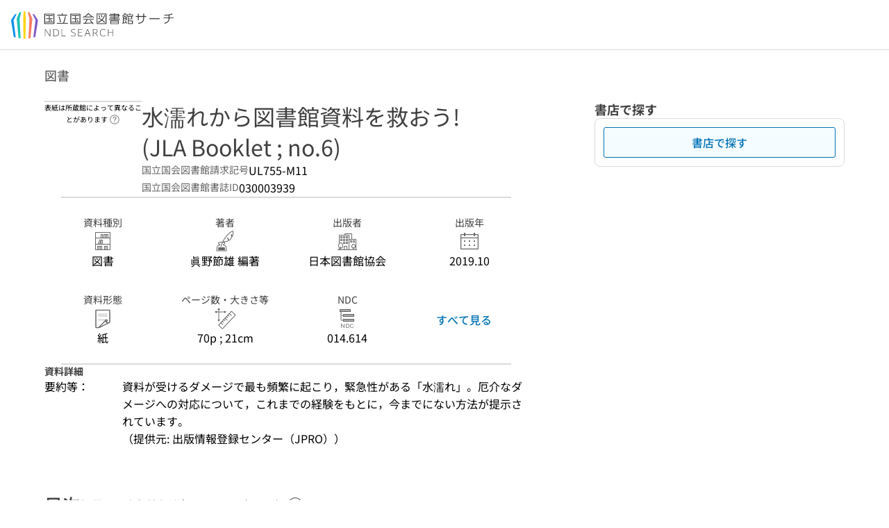

--- FILE ---
content_type: text/html;charset=utf-8
request_url: https://ndlsearch.ndl.go.jp/books/R100000002-I030003939
body_size: 158368
content:
<!DOCTYPE html><html  lang="ja"><head><meta charset="utf-8"><meta name="viewport" content="width=device-width, initial-scale=1, viewport-fit=cover"><title>水濡れから図書館資料を救おう! (JLA Booklet ; no.6) | NDLサーチ | 国立国会図書館</title><style>.layouts-global[data-v-f6cc2025]{min-height:100vh}@media (min-width:744px),print{.layouts-global[data-v-f6cc2025]:not(.is-single){display:grid;grid-template-rows:4.5rem 1fr auto}}@media only screen and (max-width:743px){.layouts-global[data-v-f6cc2025]:not(.is-single){padding-top:3rem}}@media print{.layouts-global[data-v-f6cc2025]:not(.is-single){display:flex;flex-direction:column}}</style><style>body:has(.ui-parts-modal){touch-action:none;-webkit-overflow-scrolling:none;overflow:hidden;overscroll-behavior:none;padding-right:var(--scroll-bar-width)}</style><style>.is-stg[data-v-23aa64ee]{background-color:#d13f00;clip-path:polygon(0 0,100% 0,0 100%);color:#fff;font-size:8px;height:30px;left:0;padding-left:1px;pointer-events:none;position:fixed;top:0;width:30px;z-index:999999}.layouts-global[data-v-23aa64ee]{position:relative}.layouts-global #layouts-global-skip-link[data-v-23aa64ee]{position:absolute;clip:rect(0 0 0 0);clip-path:inset(50%);height:1px;overflow:hidden;white-space:nowrap;width:1px}.layouts-global #layouts-global-notification[data-v-23aa64ee]:empty{display:none}.layouts-global .no-lang-notification[data-v-23aa64ee]{background-color:#f5fcff;border-bottom:1px solid;border-color:#dbdbdb;color:#0073b5;text-align:center}.is-dark .layouts-global .no-lang-notification[data-v-23aa64ee]{border-color:#767676}.layouts-global .layouts-global-footer[data-v-23aa64ee]:empty{display:none}.layouts-global .layouts-global-layer[data-v-23aa64ee]{left:0;position:fixed;top:0;width:100%}@media (min-width:744px),print{.layouts-global .layouts-global-layer[data-v-23aa64ee]{min-width:1200px}}@media print{.layouts-global .layouts-global-layer[data-v-23aa64ee]{min-width:100%!important}}.layouts-global #main-overlay:not(:empty)+.layouts-global-main[data-v-23aa64ee]{display:none}.layouts-global #main-overlay[data-v-23aa64ee]{background-color:#fcfcfc;height:100%;z-index:800}.is-dark .layouts-global #main-overlay[data-v-23aa64ee]{background-color:#404040}.layouts-global #main-overlay[data-v-23aa64ee]:empty{display:none}.layouts-global #layer-scroll-back[data-v-23aa64ee]{z-index:900}.layouts-global #layer-scroll-back[data-v-23aa64ee]:empty{display:none}.layouts-global #layer-modal[data-v-23aa64ee]{z-index:1000}.layouts-global #layer-float[data-v-23aa64ee]{z-index:1100}.layouts-global #layer-notification[data-v-23aa64ee]{z-index:9999}.layouts-global #layer-loading[data-v-23aa64ee]{z-index:99999}</style><style>.global-header[data-v-8747e555]{background-color:#fff;z-index:810}.is-dark .global-header[data-v-8747e555]{background-color:#000}@media (min-width:744px),print{.global-header[data-v-8747e555]{border-bottom:1px solid;gap:1rem;padding-left:1rem;padding-right:1rem}.global-header.is-top-page[data-v-8747e555]{border-color:#fff}.is-dark .global-header.is-top-page[data-v-8747e555]{border-color:#000}.global-header[data-v-8747e555]:not(.is-top-page){border-color:#dbdbdb}.is-dark .global-header[data-v-8747e555]:not(.is-top-page){border-color:#767676}}@media only screen and (max-width:743px){.global-header[data-v-8747e555]{left:0;right:0;top:0;width:100vw}.global-header.is-top-page[data-v-8747e555]{position:absolute}.global-header.show-menu[data-v-8747e555],.global-header.show-search[data-v-8747e555],.global-header[data-v-8747e555]:not(.is-top-page){box-shadow:0 1px 8px #0000003d;position:fixed!important}.global-header-search[data-v-8747e555]{padding-left:1rem;padding-right:1rem;width:100%}}.global-header-search.pages-search-keyword[data-v-8747e555]{padding-bottom:1.5rem;padding-top:1.5rem}@media only screen and (max-width:743px){.global-header-mobile[data-v-8747e555]{background-color:#fff;height:3rem;width:100%;z-index:100}.is-dark .global-header-mobile[data-v-8747e555]{background-color:#000}}.global-header-mobile-menu[data-v-8747e555]{z-index:90}.v-enter-to[data-v-8747e555]{transform:translateY(0);transition:transform .25s ease-out}.v-enter-from[data-v-8747e555],.v-leave-to[data-v-8747e555]{transform:translateY(-100%)}.v-leave-to[data-v-8747e555]{transition:transform .25s ease-out}.v-leave-from[data-v-8747e555]{transform:translateY(0)}</style><style>.base-layout-row[data-v-99ea7693]{display:flex;flex-direction:row}.base-layout-row[horizontal-align=left][data-v-99ea7693]{justify-content:flex-start}.base-layout-row[horizontal-align=center][data-v-99ea7693]{justify-content:center}.base-layout-row[horizontal-align=right][data-v-99ea7693]{justify-content:flex-end}.base-layout-row[horizontal-align=split][data-v-99ea7693]{justify-content:space-between}.base-layout-row[vertical-align=top][data-v-99ea7693]{align-items:flex-start}.base-layout-row[vertical-align=middle][data-v-99ea7693]{align-items:center}.base-layout-row[vertical-align=bottom][data-v-99ea7693]{align-items:flex-end}.base-layout-row[vertical-align=split][data-v-99ea7693]{align-items:space-between}.base-layout-row[vertical-align=stretch][data-v-99ea7693]{align-items:stretch}.base-layout-row[direction=column][data-v-99ea7693]{align-items:stretch;flex-direction:column}@media only screen and (max-width:743px){.base-layout-row[mobile-direction=column][data-v-99ea7693]{align-items:stretch;flex-direction:column}.base-layout-row[mobile-direction=column-reverse][data-v-99ea7693]{flex-direction:column-reverse}.base-layout-row[mobile-horizontal-align=left][data-v-99ea7693]{justify-content:flex-start}.base-layout-row[mobile-horizontal-align=center][data-v-99ea7693]{justify-content:center}.base-layout-row[mobile-horizontal-align=right][data-v-99ea7693]{justify-content:flex-end}.base-layout-row[mobile-horizontal-align=split][data-v-99ea7693]{justify-content:space-between}.base-layout-row[mobile-vertical-align=top][data-v-99ea7693]{align-items:flex-start}}</style><style>.base-heading[data-v-6609c3c6]{color:#404040}.is-dark .base-heading[data-v-6609c3c6]{color:#fcfcfc}.base-heading.is-h1[data-v-6609c3c6]{font-feature-settings:"palt";font-size:2rem;font-weight:300;line-height:1.4}.is-mina .base-heading.is-h1[data-v-6609c3c6]{font-size:2.125rem}@media only screen and (max-width:743px){.base-heading.is-mobile-h1[data-v-6609c3c6]{font-feature-settings:"palt";font-size:2rem;font-weight:300;line-height:1.4}.is-mina .base-heading.is-mobile-h1[data-v-6609c3c6]{font-size:2.125rem}}.base-heading.is-h2[data-v-6609c3c6]{font-feature-settings:"palt";font-size:1.625rem;font-weight:500;line-height:1.4}.is-mina .base-heading.is-h2[data-v-6609c3c6]{font-size:1.875rem}@media only screen and (max-width:743px){.base-heading.is-mobile-h2[data-v-6609c3c6]{font-feature-settings:"palt";font-size:1.625rem;font-weight:500;line-height:1.4}.is-mina .base-heading.is-mobile-h2[data-v-6609c3c6]{font-size:1.875rem}}.base-heading.is-h3[data-v-6609c3c6]{font-feature-settings:"palt";font-size:1.375rem;font-weight:500;line-height:1.4}.is-mina .base-heading.is-h3[data-v-6609c3c6]{font-size:1.625rem}@media only screen and (max-width:743px){.base-heading.is-mobile-h3[data-v-6609c3c6]{font-feature-settings:"palt";font-size:1.375rem;font-weight:500;line-height:1.4}.is-mina .base-heading.is-mobile-h3[data-v-6609c3c6]{font-size:1.625rem}}.base-heading.is-h4[data-v-6609c3c6]{font-feature-settings:"palt";font-size:1.125rem;font-weight:700;line-height:1.4}.is-mina .base-heading.is-h4[data-v-6609c3c6]{font-size:1.375rem}@media only screen and (max-width:743px){.base-heading.is-mobile-h4[data-v-6609c3c6]{font-feature-settings:"palt";font-size:1.125rem;font-weight:700;line-height:1.4}.is-mina .base-heading.is-mobile-h4[data-v-6609c3c6]{font-size:1.375rem}}.base-heading.is-h5[data-v-6609c3c6]{font-feature-settings:"palt";font-size:1rem;font-weight:700;line-height:1.4}.is-mina .base-heading.is-h5[data-v-6609c3c6]{font-size:1.125rem}@media only screen and (max-width:743px){.base-heading.is-mobile-h5[data-v-6609c3c6]{font-feature-settings:"palt";font-size:1rem;font-weight:700;line-height:1.4}.is-mina .base-heading.is-mobile-h5[data-v-6609c3c6]{font-size:1.125rem}}.base-heading.is-h6[data-v-6609c3c6]{font-feature-settings:"palt";font-size:.875rem;font-weight:700;line-height:1.4}.is-mina .base-heading.is-h6[data-v-6609c3c6]{font-size:1rem}@media only screen and (max-width:743px){.base-heading.is-mobile-h6[data-v-6609c3c6]{font-feature-settings:"palt";font-size:.875rem;font-weight:700;line-height:1.4}.is-mina .base-heading.is-mobile-h6[data-v-6609c3c6]{font-size:1rem}}.base-heading.is-headline[data-v-6609c3c6]{font-feature-settings:"palt";font-size:1.125rem;font-weight:500;line-height:1.4}.is-mina .base-heading.is-headline[data-v-6609c3c6]{font-size:1.25rem}@media only screen and (max-width:743px){.base-heading.is-mobile-headline[data-v-6609c3c6]{font-feature-settings:"palt";font-size:1.125rem;font-weight:500;line-height:1.4}.is-mina .base-heading.is-mobile-headline[data-v-6609c3c6]{font-size:1.25rem}}.base-heading.is-headline-s[data-v-6609c3c6]{font-feature-settings:"palt";font-size:.875rem;font-weight:700;line-height:1.4}.is-mina .base-heading.is-headline-s[data-v-6609c3c6]{font-size:1rem}@media only screen and (max-width:743px){.base-heading.is-mobile-headline-s[data-v-6609c3c6]{font-feature-settings:"palt";font-size:.875rem;font-weight:700;line-height:1.4}.is-mina .base-heading.is-mobile-headline-s[data-v-6609c3c6]{font-size:1rem}}.base-heading.is-image[data-v-6609c3c6]{line-height:0}</style><style>.ui-parts-logo[data-v-cd361706]{display:block}@media (min-width:744px),print{.ui-parts-logo[data-v-cd361706]{height:2.5rem}}@media only screen and (max-width:743px){.ui-parts-logo[data-v-cd361706]{min-height:1.25rem}}.ui-parts-logo.footer[data-v-cd361706],.ui-parts-logo.header[data-v-cd361706]{height:2.5rem}@media only screen and (max-width:743px){.ui-parts-logo.header[data-v-cd361706]{height:2.5rem}}@media (min-width:744px),print{.ui-parts-logo.hero[data-v-cd361706]{height:4.5rem}}@media only screen and (max-width:743px){.ui-parts-logo.hero[data-v-cd361706]{width:18.75rem}}</style><style>.ui-parts-button-icon[data-v-a0d42431]{background-color:transparent;color:inherit;min-height:auto!important;padding:0!important}</style><style>.base-button[data-v-1c01abbe]{align-items:center;border-radius:3px;border-style:solid;border-width:0;display:inline-flex;flex-direction:row;justify-content:center}.base-button[data-v-1c01abbe]:not(.is-button-like){cursor:pointer}.base-button[size=small][data-v-1c01abbe]{font-size:.875rem;font-weight:500;line-height:1.4;min-height:2rem;padding:.3125rem .6875rem}.is-mina .base-button[size=small][data-v-1c01abbe]{font-size:1rem}.base-button[size=medium][data-v-1c01abbe]{font-size:1rem;font-weight:500;line-height:1.4;min-height:2.75rem;padding:.5625rem .9375rem}.is-mina .base-button[size=medium][data-v-1c01abbe]{font-size:1.125rem}.base-button.is-text-button[data-v-1c01abbe]{padding:.25rem .375rem}.base-button[class*=is-][data-v-1c01abbe]{border-width:1px}.base-button[data-v-1c01abbe]:hover{text-decoration:none}.base-button[data-v-1c01abbe]:disabled{cursor:default;pointer-events:none}.base-button[multiple-lines][data-v-1c01abbe]{flex-direction:column;row-gap:0}.base-button.is-fill-primary[data-v-1c01abbe]{background-color:#0073b5;border-color:#0073b5;color:#fff}.base-button.is-fill-primary[data-v-1c01abbe]:focus,.base-button.is-fill-primary[data-v-1c01abbe]:hover{background-color:#005382;border-color:#005382}.base-button.is-fill-primary[data-v-1c01abbe]:disabled{background-color:#c7c7c7;border-color:#c7c7c7}.is-dark .base-button.is-fill-primary[data-v-1c01abbe]{background-color:#0073b5;border-color:#0073b5;color:#000}.is-dark .base-button.is-fill-primary[data-v-1c01abbe]:hover{background-color:#00639c;border-color:#0962ad}.is-dark .base-button.is-fill-primary[data-v-1c01abbe]:disabled{background-color:#aaa;border-color:#aaa}@media only screen and (max-width:743px){.base-button.is-mobile-fill-primary[data-v-1c01abbe]{background-color:#0073b5;border-color:#0073b5;color:#fff}.base-button.is-mobile-fill-primary[data-v-1c01abbe]:focus,.base-button.is-mobile-fill-primary[data-v-1c01abbe]:hover{background-color:#005382;border-color:#005382}.base-button.is-mobile-fill-primary[data-v-1c01abbe]:disabled{background-color:#c7c7c7;border-color:#c7c7c7}.is-dark .base-button.is-mobile-fill-primary[data-v-1c01abbe]{background-color:#0073b5;border-color:#0073b5;color:#000}.is-dark .base-button.is-mobile-fill-primary[data-v-1c01abbe]:hover{background-color:#00639c;border-color:#0962ad}.is-dark .base-button.is-mobile-fill-primary[data-v-1c01abbe]:disabled{background-color:#aaa;border-color:#aaa}}.base-button.is-fill-secondary[data-v-1c01abbe]{background-color:#f9851f;border-color:#f9851f;color:#fff}.base-button.is-fill-secondary[data-v-1c01abbe]:focus,.base-button.is-fill-secondary[data-v-1c01abbe]:hover{background-color:#df6c06;border-color:#df6c06}.base-button.is-fill-secondary[data-v-1c01abbe]:disabled{background-color:#c7c7c7;border-color:#c7c7c7}.is-dark .base-button.is-fill-secondary[data-v-1c01abbe]{color:#000}.is-dark .base-button.is-fill-secondary[data-v-1c01abbe],.is-dark .base-button.is-fill-secondary[data-v-1c01abbe]:hover{background-color:#f9851f;border-color:#f9851f}.is-dark .base-button.is-fill-secondary[data-v-1c01abbe]:disabled{background-color:#aaa;border-color:#aaa}@media only screen and (max-width:743px){.base-button.is-mobile-fill-secondary[data-v-1c01abbe]{background-color:#f9851f;border-color:#f9851f;color:#fff}.base-button.is-mobile-fill-secondary[data-v-1c01abbe]:focus,.base-button.is-mobile-fill-secondary[data-v-1c01abbe]:hover{background-color:#df6c06;border-color:#df6c06}.base-button.is-mobile-fill-secondary[data-v-1c01abbe]:disabled{background-color:#c7c7c7;border-color:#c7c7c7}.is-dark .base-button.is-mobile-fill-secondary[data-v-1c01abbe]{background-color:#f9851f;border-color:#f9851f;color:#000}.is-dark .base-button.is-mobile-fill-secondary[data-v-1c01abbe]:hover{background-color:#f9851f;border-color:#f9851f}.is-dark .base-button.is-mobile-fill-secondary[data-v-1c01abbe]:disabled{background-color:#aaa;border-color:#aaa}}.base-button.is-outline-primary[data-v-1c01abbe]{background-color:#f5fcff;border-color:#0073b5;color:#0073b5}.base-button.is-outline-primary[data-v-1c01abbe]:focus,.base-button.is-outline-primary[data-v-1c01abbe]:hover{background-color:#ebf9ff}.base-button.is-outline-primary[data-v-1c01abbe]:disabled{background-color:#fff;border-color:#c7c7c7;color:#c7c7c7}.is-dark .base-button.is-outline-primary[data-v-1c01abbe]{background-color:#f5fcff;border-color:#0073b5;color:#0073b5}.is-dark .base-button.is-outline-primary[data-v-1c01abbe]:hover{background-color:#ebf9ff}.is-dark .base-button.is-outline-primary[data-v-1c01abbe]:disabled{background-color:#000;border-color:#aaa;color:#aaa}@media only screen and (max-width:743px){.base-button.is-mobile-outline-primary[data-v-1c01abbe]{background-color:#f5fcff;border-color:#0073b5;color:#0073b5}.base-button.is-mobile-outline-primary[data-v-1c01abbe]:focus,.base-button.is-mobile-outline-primary[data-v-1c01abbe]:hover{background-color:#ebf9ff}.base-button.is-mobile-outline-primary[data-v-1c01abbe]:disabled{background-color:#fff;border-color:#c7c7c7;color:#c7c7c7}.is-dark .base-button.is-mobile-outline-primary[data-v-1c01abbe]{background-color:#f5fcff;border-color:#0073b5;color:#0073b5}.is-dark .base-button.is-mobile-outline-primary[data-v-1c01abbe]:hover{background-color:#ebf9ff}.is-dark .base-button.is-mobile-outline-primary[data-v-1c01abbe]:disabled{background-color:#000;border-color:#aaa;color:#aaa}}.base-button.is-outline-secondary[data-v-1c01abbe]{background-color:#fffbf2;border-color:#f9851f;color:#d13f00}.base-button.is-outline-secondary[data-v-1c01abbe]:focus,.base-button.is-outline-secondary[data-v-1c01abbe]:hover{background-color:#fff8e8}.base-button.is-outline-secondary[data-v-1c01abbe]:disabled{background-color:#fff;border-color:#c7c7c7;color:#c7c7c7}.is-dark .base-button.is-outline-secondary[data-v-1c01abbe]{background-color:#fffbf2;border-color:#f9851f;color:#d13f00}.is-dark .base-button.is-outline-secondary[data-v-1c01abbe]:hover{background-color:#fff8e8}.is-dark .base-button.is-outline-secondary[data-v-1c01abbe]:disabled{background-color:#000;border-color:#aaa;color:#aaa}@media only screen and (max-width:743px){.base-button.is-mobile-outline-secondary[data-v-1c01abbe]{background-color:#fffbf2;border-color:#f9851f;color:#d13f00}.base-button.is-mobile-outline-secondary[data-v-1c01abbe]:focus,.base-button.is-mobile-outline-secondary[data-v-1c01abbe]:hover{background-color:#fff8e8}.base-button.is-mobile-outline-secondary[data-v-1c01abbe]:disabled{background-color:#fff;border-color:#c7c7c7;color:#c7c7c7}.is-dark .base-button.is-mobile-outline-secondary[data-v-1c01abbe]{background-color:#fffbf2;border-color:#f9851f;color:#d13f00}.is-dark .base-button.is-mobile-outline-secondary[data-v-1c01abbe]:hover{background-color:#fff8e8}.is-dark .base-button.is-mobile-outline-secondary[data-v-1c01abbe]:disabled{background-color:#000;border-color:#aaa;color:#aaa}}.base-button.is-outline-option[data-v-1c01abbe]{background-color:transparent;border-color:#666;color:#666}.base-button.is-outline-option[data-v-1c01abbe]:focus,.base-button.is-outline-option[data-v-1c01abbe]:hover{background-color:#f2f2f2}.base-button.is-outline-option[data-v-1c01abbe]:disabled{background-color:#fff;border-color:#c7c7c7;color:#c7c7c7}.is-dark .base-button.is-outline-option[data-v-1c01abbe]{background-color:transparent;border-color:#f2f2f2;color:#f2f2f2}.is-dark .base-button.is-outline-option[data-v-1c01abbe]:hover{background-color:#666}.is-dark .base-button.is-outline-option[data-v-1c01abbe]:disabled{background-color:#000;border-color:#aaa;color:#aaa}@media only screen and (max-width:743px){.base-button.is-mobile-outline-option[data-v-1c01abbe]{background-color:transparent;border-color:#666;color:#666}.base-button.is-mobile-outline-option[data-v-1c01abbe]:focus,.base-button.is-mobile-outline-option[data-v-1c01abbe]:hover{background-color:#f2f2f2}.base-button.is-mobile-outline-option[data-v-1c01abbe]:disabled{background-color:#fff;border-color:#c7c7c7;color:#c7c7c7}.is-dark .base-button.is-mobile-outline-option[data-v-1c01abbe]{background-color:transparent;border-color:#f2f2f2;color:#f2f2f2}.is-dark .base-button.is-mobile-outline-option[data-v-1c01abbe]:hover{background-color:#666}.is-dark .base-button.is-mobile-outline-option[data-v-1c01abbe]:disabled{background-color:#000;border-color:#aaa;color:#aaa}}.base-button.is-outline-danger[data-v-1c01abbe]{background-color:#fff7f7;border-color:#d13f00;color:#d13f00}.base-button.is-outline-danger[data-v-1c01abbe]:disabled{background-color:#fff;border-color:#c7c7c7;color:#c7c7c7}@media only screen and (max-width:743px){.base-button.is-mobile-outline-danger[data-v-1c01abbe]{background-color:#fff7f7;border-color:#d13f00;color:#d13f00}.base-button.is-mobile-outline-danger[data-v-1c01abbe]:disabled{background-color:#fff;border-color:#c7c7c7;color:#c7c7c7}}.base-button.is-text-button[data-v-1c01abbe]{background-color:transparent;border-color:transparent;color:#0073b5}.base-button.is-text-button[data-v-1c01abbe]:focus,.base-button.is-text-button[data-v-1c01abbe]:hover{background-color:#f0f8ff;border-color:transparent}.base-button.is-text-button[data-v-1c01abbe]:disabled{border-color:transparent;color:#c7c7c7}.is-dark .base-button.is-text-button[data-v-1c01abbe]{background-color:transparent;border-color:transparent;color:#0073b5}.is-dark .base-button.is-text-button[data-v-1c01abbe]:hover{background-color:#f0f8ff;border-color:transparent}.is-dark .base-button.is-text-button[data-v-1c01abbe]:disabled{border-color:transparent;color:#aaa}@media only screen and (max-width:743px){.base-button.is-mobile-text-button[data-v-1c01abbe]{background-color:transparent;border-color:transparent;color:#0073b5}.base-button.is-mobile-text-button[data-v-1c01abbe]:focus,.base-button.is-mobile-text-button[data-v-1c01abbe]:hover{background-color:#f0f8ff;border-color:transparent}.base-button.is-mobile-text-button[data-v-1c01abbe]:disabled{border-color:transparent;color:#c7c7c7}.is-dark .base-button.is-mobile-text-button[data-v-1c01abbe]{background-color:transparent;border-color:transparent;color:#0073b5}.is-dark .base-button.is-mobile-text-button[data-v-1c01abbe]:hover{background-color:#f0f8ff;border-color:transparent}.is-dark .base-button.is-mobile-text-button[data-v-1c01abbe]:disabled{border-color:transparent;color:#aaa}}.base-button.is-text-button-option[data-v-1c01abbe]{background-color:transparent;border-color:transparent;color:#666}.base-button.is-text-button-option[data-v-1c01abbe]:focus,.base-button.is-text-button-option[data-v-1c01abbe]:hover{background-color:#f2f2f2;border-color:transparent}.base-button.is-text-button-option[data-v-1c01abbe]:disabled{border-color:transparent;color:#c7c7c7}.is-dark .base-button.is-text-button-option[data-v-1c01abbe]{background-color:transparent;border-color:transparent;color:#f2f2f2}.is-dark .base-button.is-text-button-option[data-v-1c01abbe]:hover{background-color:#666;border-color:transparent}.is-dark .base-button.is-text-button-option[data-v-1c01abbe]:disabled{border-color:transparent;color:#aaa}@media only screen and (max-width:743px){.base-button.is-mobile-text-button-option[data-v-1c01abbe]{background-color:transparent;border-color:transparent;color:#666}.base-button.is-mobile-text-button-option[data-v-1c01abbe]:focus,.base-button.is-mobile-text-button-option[data-v-1c01abbe]:hover{background-color:#f2f2f2;border-color:transparent}.base-button.is-mobile-text-button-option[data-v-1c01abbe]:disabled{border-color:transparent;color:#c7c7c7}.is-dark .base-button.is-mobile-text-button-option[data-v-1c01abbe]{background-color:transparent;border-color:transparent;color:#f2f2f2}.is-dark .base-button.is-mobile-text-button-option[data-v-1c01abbe]:hover{background-color:#666;border-color:transparent}.is-dark .base-button.is-mobile-text-button-option[data-v-1c01abbe]:disabled{border-color:transparent;color:#aaa}}.base-button.is-fill-info[data-v-1c01abbe]{background-color:#f7f7f7;border-color:#ccc;color:#000}.base-button.is-fill-info[data-v-1c01abbe]:focus,.base-button.is-fill-info[data-v-1c01abbe]:hover{background-color:#f7f7f7;border-color:#aaa}.base-button.is-fill-info[data-v-1c01abbe]:disabled{background-color:#c7c7c7;border-color:#c7c7c7;color:#fff}.is-dark .base-button.is-fill-info[data-v-1c01abbe]{background-color:#f7f7f7;border-color:#ccc;color:#000}.is-dark .base-button.is-fill-info[data-v-1c01abbe]:hover{background-color:#f7f7f7;border-color:#aaa}.is-dark .base-button.is-fill-info[data-v-1c01abbe]:disabled{background-color:#aaa;border-color:#aaa;color:#000}@media only screen and (max-width:743px){.base-button.is-mobile-fill-info[data-v-1c01abbe]{background-color:#f7f7f7;border-color:#ccc;color:#000}.base-button.is-mobile-fill-info[data-v-1c01abbe]:focus,.base-button.is-mobile-fill-info[data-v-1c01abbe]:hover{background-color:#f7f7f7;border-color:#aaa}.base-button.is-mobile-fill-info[data-v-1c01abbe]:disabled{background-color:#c7c7c7;border-color:#c7c7c7;color:#fff}.is-dark .base-button.is-mobile-fill-info[data-v-1c01abbe]{background-color:#f7f7f7;border-color:#ccc;color:#000}.is-dark .base-button.is-mobile-fill-info[data-v-1c01abbe]:hover{background-color:#f7f7f7;border-color:#aaa}.is-dark .base-button.is-mobile-fill-info[data-v-1c01abbe]:disabled{background-color:#aaa;border-color:#aaa;color:#000}}.base-button.is-button-like[data-v-1c01abbe]{background-color:#f2f2f2;border-color:#c7c7c7;color:#666}.is-dark .base-button.is-button-like[data-v-1c01abbe]{background-color:#f2f2f2;border-color:#aaa;color:#f2f2f2}@media only screen and (max-width:743px){.base-button.is-mobile-button-like[data-v-1c01abbe]{background-color:#f2f2f2;border-color:#c7c7c7;color:#666}.is-dark .base-button.is-mobile-button-like[data-v-1c01abbe]{background-color:#f2f2f2;border-color:#aaa;color:#f2f2f2}}</style><style>.message-dialog-container[data-v-388e1170]{align-items:center;background-color:#0006;display:flex;height:100%;justify-content:center;left:0;overflow:hidden;position:absolute;position:fixed;top:0;width:100%;z-index:200}.message-dialog-container .message-dialog[data-v-388e1170]{background:#eee;border-radius:3px;display:flex;flex-direction:column;max-height:240px;max-width:330px;min-width:300px;overflow:auto;position:relative}.message-dialog-container .message-dialog .message-dialog-header[data-v-388e1170]{background-color:#fff;color:#444;display:flex;font-weight:700;justify-content:space-between;line-height:2rem;min-height:auto;padding:0 12px;position:relative;width:100%}.message-dialog-container .message-dialog .message-dialog-header .close-message-dialog-button[data-v-388e1170]{background-image:url("data:image/svg+xml;charset=utf-8,%3Csvg xmlns='http://www.w3.org/2000/svg' viewBox='0 0 24 24'%3E%3Cpath d='M12 4a8 8 0 1 0 8 8 8 8 0 0 0-8-8m0 15a7 7 0 1 1 7-7 7 7 0 0 1-7 7m3.33-11L12 11.33 8.67 8 8 8.67 11.33 12 8 15.33l.67.67L12 12.67 15.33 16l.67-.67L12.67 12 16 8.67z' style='fill:%23666;fill-rule:evenodd'/%3E%3C/svg%3E");background-position:50%;background-repeat:no-repeat;background-size:24px 24px;height:2rem;width:2rem}.message-dialog-container .message-dialog .message-dialog-body[data-v-388e1170]{background:#eee;box-sizing:border-box;flex-direction:column;overflow:auto;padding:16px}.message-dialog-container .message-dialog .ok-button-area[data-v-388e1170]{display:flex;justify-content:center;padding-bottom:1rem}.message-dialog-container .message-dialog .ok-button-area .ok-button[data-v-388e1170]{width:70%}</style><style>.global-footer[data-v-a6bf0a44]{border-color:currentcolor #dbdbdb #dbdbdb;border-top:1px solid #dbdbdb}.is-dark .global-footer[data-v-a6bf0a44]{border-color:#767676}@media (min-width:744px),print{.global-footer[data-v-a6bf0a44]{display:grid;grid-template-rows:auto minmax(2.5rem,auto);padding:1.5rem 4rem}.global-footer[data-v-a6bf0a44]>*{margin:auto;max-width:1152px;width:100%}}@media print,print and (min-width:744px){.global-footer[data-v-a6bf0a44]>*{width:100%!important}}@media only screen and (max-width:743px){.global-footer[data-v-a6bf0a44]{padding:.5rem 1rem 1rem}}.global-footer a[data-v-a6bf0a44]{color:#666}.is-dark .global-footer a[data-v-a6bf0a44]{color:#f2f2f2}@media screen and (max-width:460px){.global-footer-headline[data-v-a6bf0a44]{flex-direction:column-reverse!important}}@media only screen and (max-width:743px){.global-footer-headline[data-v-a6bf0a44]{align-items:stretch!important}}.global-footer-language[data-v-a6bf0a44]{cursor:pointer}@media only screen and (max-width:743px){.global-footer-language[data-v-a6bf0a44]{padding-bottom:.5rem}}</style><style>.base-layout-column[data-v-651af461]{display:flex;flex-direction:column}.base-layout-column[horizontal-align=left][data-v-651af461]{align-items:flex-start;text-align:left}.base-layout-column[horizontal-align=center][data-v-651af461]{align-items:center;text-align:center}.base-layout-column[horizontal-align=right][data-v-651af461]{align-items:flex-end;text-align:right}.base-layout-column[horizontal-align=stretch][data-v-651af461]{align-items:stretch}@media only screen and (max-width:743px){.base-layout-column[mobile-align=left][data-v-651af461]{align-items:flex-start;text-align:left}.base-layout-column[mobile-align=center][data-v-651af461]{align-items:center;text-align:center}.base-layout-column[mobile-align=right][data-v-651af461]{align-items:flex-end;text-align:right}.base-layout-column[mobile-align=stretch][data-v-651af461]{align-items:stretch}.base-layout-column[mobile-align=split][data-v-651af461]{justify-content:space-between}.base-layout-column[mobile-direction=row][data-v-651af461]{flex-direction:row}.base-layout-column[mobile-direction=row][vertical-align=top][data-v-651af461]{align-items:flex-start}.base-layout-column[mobile-direction=row][vertical-align=middle][data-v-651af461]{align-items:center}.base-layout-column[mobile-direction=row][vertical-align=bottom][data-v-651af461]{align-items:flex-end}}</style><style>.global-footer-nav-sns-external[data-v-f7b521cf]{padding:.25rem 2px}</style><style>.global-footer-copyright a[data-v-8f172f19]{color:#666}.is-dark .global-footer-copyright a[data-v-8f172f19]{color:#f2f2f2}.global-footer-copyright .page-number-label[data-v-8f172f19]{background-color:#fcfcfc;border-radius:.25rem;margin-right:2rem;padding:2px .25rem}.is-dark .global-footer-copyright .page-number-label[data-v-8f172f19]{background-color:#404040}</style><style>.base-separator[data-v-856dde95]{display:inline-block}.base-separator[color=separator][data-v-856dde95]{background-color:#dbdbdb}.base-separator[color=text-box-border][data-v-856dde95]{background-color:#aaa}</style><style>body:has(.ui-parts-modal) .scroll-back-button{right:calc(var(--scroll-bar-width) + 1rem)}</style><style>.fadezoom-enter-active[data-v-5a017d51]{transition-duration:.25s!important;transition-timing-function:cubic-bezier(.4,0,.2,1)!important}.fadezoom-leave-active[data-v-5a017d51]{transition-duration:.2s!important;transition-timing-function:cubic-bezier(.4,0,.2,1)!important}.fadezoom-enter-from[data-v-5a017d51],.fadezoom-leave-to[data-v-5a017d51]{opacity:0;transform:scale(0)}.scroll-back-button[data-v-5a017d51]{-webkit-appearance:none;-moz-appearance:none;appearance:none;bottom:1rem;cursor:pointer;position:fixed;right:1rem;z-index:790;-webkit-tap-highlight-color:transparent;background-color:#0073b5;border:none;border-radius:15%;color:#fff;height:60px;margin:auto;transition-duration:.2s;transition-property:transform,background-color,border-radius,opacity;width:60px}.is-dark .scroll-back-button[data-v-5a017d51]{background-color:#0073b5;color:#000}@media (hover:hover){.scroll-back-button[data-v-5a017d51]:hover{background-color:#555;border-radius:50%;transition-duration:.15s}}.scrolling-top[data-v-5a017d51]{background-color:#555;border-radius:50%;transition-duration:.15s}</style><style>.global-loading-screen-mask[data-v-fcfb8486]{background-color:#fff;height:100vh;opacity:.5;width:100%}.is-dark .global-loading-screen-mask[data-v-fcfb8486]{background-color:#000}.ui-parts-progress-bar[data-v-fcfb8486]{left:0;position:fixed;top:0;width:100%}.fade-enter-active[data-v-fcfb8486]{transition:opacity .15s linear}.fade-leave-active[data-v-fcfb8486]{transition:opacity .15s linear .15s}.fade-enter-from[data-v-fcfb8486],.fade-leave-to[data-v-fcfb8486]{opacity:0}</style><style>.privacy-confirmation[data-v-c3c908ed]{background-color:#fff;bottom:.5rem;box-shadow:0 1px 8px #0000003d;display:grid;gap:1rem;grid-template-rows:auto auto 1fr;left:.5rem;max-height:calc(100dvh - 1rem);padding:1.5rem 0 0;position:fixed;width:33.75rem}.privacy-confirmation[data-v-c3c908ed]>*{padding:0 1.5rem}@media only screen and (max-width:743px){.privacy-confirmation .privacy-confirmation-heading[data-v-c3c908ed]{font-feature-settings:"palt";font-size:.875rem;font-weight:700;line-height:1.4}.is-mina .privacy-confirmation .privacy-confirmation-heading[data-v-c3c908ed]{font-size:1rem}}.privacy-confirmation .details[data-v-c3c908ed]{overflow-y:auto}@media only screen and (max-width:743px){.privacy-confirmation[data-v-c3c908ed],.privacy-confirmation .details[data-v-c3c908ed]{gap:.5rem}}.privacy-confirmation .privacy-confirmation-msg[data-v-c3c908ed]{margin-bottom:-16px}@media only screen and (max-width:743px){.privacy-confirmation .privacy-confirmation-msg[data-v-c3c908ed]{font-size:.75rem;font-weight:500;line-height:1.4;margin-bottom:0;overflow-y:auto}.is-mina .privacy-confirmation .privacy-confirmation-msg[data-v-c3c908ed]{font-size:.875rem}}.privacy-confirmation .details[data-v-c3c908ed]{background-color:#fcfcfc;border-color:currentcolor #dbdbdb #dbdbdb;border-top:1px solid #dbdbdb;margin-bottom:-16px;padding-top:1rem}.is-dark .privacy-confirmation .details[data-v-c3c908ed]{background-color:#404040;border-color:#767676}@media only screen and (max-width:743px){.privacy-confirmation .details[data-v-c3c908ed]{overflow-y:auto;padding-top:.5rem}}.privacy-confirmation .privacy-confirmation-mobile-detail-button[data-v-c3c908ed]{font-size:.75rem;font-weight:500;line-height:1.4;margin-left:.5rem;padding:0;width:auto!important}.is-mina .privacy-confirmation .privacy-confirmation-mobile-detail-button[data-v-c3c908ed]{font-size:.875rem}.privacy-confirmation .privacy-confirmation-buttons[data-v-c3c908ed]{background-color:#fff;padding:1rem 1.5rem}.is-dark .privacy-confirmation .privacy-confirmation-buttons[data-v-c3c908ed]{background-color:#000}@media only screen and (max-width:743px){.privacy-confirmation .privacy-confirmation-buttons[data-v-c3c908ed]{padding:0 1rem .5rem}.privacy-confirmation .privacy-confirmation-buttons .privacy-confirmation-about-cookie[data-v-c3c908ed]{font-size:.75rem;font-weight:500;line-height:1.4}.is-mina .privacy-confirmation .privacy-confirmation-buttons .privacy-confirmation-about-cookie[data-v-c3c908ed]{font-size:.875rem}}.privacy-confirmation .privacy-confirmation-buttons .pc-buttons[data-v-c3c908ed]{display:grid}@media (min-width:744px),print{.privacy-confirmation .privacy-confirmation-buttons .pc-buttons[data-v-c3c908ed]{gap:2rem;grid-template-columns:auto 1fr auto auto}}@media only screen and (max-width:743px){.privacy-confirmation .privacy-confirmation-buttons .pc-buttons[data-v-c3c908ed]{gap:1rem;grid-template-columns:auto auto;padding:.25rem 0 .5rem}}.privacy-confirmation.show-detail[data-v-c3c908ed]{grid-template-rows:auto auto 1fr auto}.privacy-confirmation.show-detail .privacy-confirmation-msg[data-v-c3c908ed]{margin-bottom:0}.privacy-confirmation.show-detail .details[data-v-c3c908ed]{padding-bottom:1rem}.privacy-confirmation.show-detail .privacy-confirmation-buttons[data-v-c3c908ed]{border-color:currentcolor #dbdbdb #dbdbdb;border-top:1px solid #dbdbdb}.is-dark .privacy-confirmation.show-detail .privacy-confirmation-buttons[data-v-c3c908ed]{border-color:#767676}@media only screen and (max-width:743px){.privacy-confirmation.show-detail .privacy-confirmation-buttons[data-v-c3c908ed]{padding-top:.5rem}.privacy-confirmation[data-v-c3c908ed]{border-radius:0!important;bottom:0;left:0;max-height:calc(100dvh - 8rem);padding:1rem 0 0;right:0;width:100dvw}.privacy-confirmation[data-v-c3c908ed]>*{padding:0 1rem}}.is-dark .privacy-confirmation[data-v-c3c908ed]{background-color:#000}</style><style>.book .link-button[data-v-9c4fc651]{-webkit-appearance:none;-moz-appearance:none;appearance:none;background-color:transparent;background:none;border:none;cursor:pointer;font-feature-settings:"liga";padding:0;-webkit-tap-highlight-color:transparent;font-size:1rem}.book .breadcrumb[data-v-9c4fc651]{display:flex;margin-bottom:16px}.book .breadcrumb .row-2[data-v-9c4fc651]{margin-left:auto}.book .bib-viewer[data-v-9c4fc651]{background-color:#fcfcfc;display:flex;justify-content:center;padding:2rem;position:relative}.is-dark .book .bib-viewer[data-v-9c4fc651]{background-color:#404040}.book .bib-viewer .show-button[data-v-9c4fc651]{background-color:#1ca6f3bf;border-radius:5px;color:#fff!important;display:inline-block;font-weight:700;left:50%;line-height:1.2;padding:10px;position:absolute;text-align:center;top:50%;transform:translate(-50%,-50%);transition:all .4s ease-in-out;z-index:2}.book .bib-viewer .show-button[data-v-9c4fc651]:hover{background-color:#1c618c}.book main[data-v-9c4fc651]{margin-left:auto;margin-right:auto;margin-top:1rem;max-width:1024px}.book main .bib-head[data-v-9c4fc651]{display:flex}.book main .bib-head .left[data-v-9c4fc651]{margin-right:40px}.book main .bib-head .left .thumb[data-v-9c4fc651]{align-items:center;background:#fff;box-shadow:0 2px 8px #00000059;display:flex;justify-content:center;max-height:360px;max-width:255px}.book main .bib-head .left .thumb .jps-icon[data-v-9c4fc651]{align-items:center;color:#ccc;display:flex;font-size:48px;height:362px}.book main .bib-head .no-digital-item-thumbnail[data-v-9c4fc651]{display:flex;margin:30px}.book main .bib-head .bib[data-v-9c4fc651]{flex-grow:1;margin-right:40px}.book main .bib-head .bib h1.bib-title[data-v-9c4fc651]{color:#444;font-size:34px;font-style:normal;font-weight:700;line-height:50px}.book main .bib-head .bib .author-info[data-v-9c4fc651]{margin-bottom:8px}.book main .bib-head .bib .publish-info[data-v-9c4fc651]{font-size:13px;margin-bottom:8px}.book main .bib-head .bib .additional-bib[data-v-9c4fc651]{font-size:13px}.book main .bib-head .bib .additional-bib p[data-v-9c4fc651]{margin-bottom:8px}.book main .bib-head .bib .additional-bib p .lab[data-v-9c4fc651]{color:#696969;font-size:13px;font-style:normal;font-weight:700;line-height:19px;margin-right:8px}.book main .bib-head .right[data-v-9c4fc651]{align-items:flex-start;display:flex;flex-direction:column;font-size:13px;width:360px}.book main .bib-head .right .bib-actions[data-v-9c4fc651]{border:1px solid #ddd;border-radius:4px;margin-bottom:1rem;width:100%}.book main .bib-head .right .bib-actions .action-group[data-v-9c4fc651]{padding:12px}.book main .bib-head .right .bib-actions .action-group h3[data-v-9c4fc651]{margin-bottom:8px}.book main .bib-head .right .bib-actions .h-buttons[data-v-9c4fc651]{display:grid;gap:8px;grid-template-columns:1fr 1fr}.book main .bib-head .right .bib-actions .btn-action[data-v-9c4fc651]{align-items:center;background:#fafdff;border:1px solid #0a70c7;border-radius:4px;display:flex;flex-direction:column;padding:8px 4px 4px}.book main .bib-head .right .bib-actions .btn-action .jps-icon[data-v-9c4fc651]{margin-bottom:8px}.book main .bib-head .right .bib-actions .label[data-v-9c4fc651]{color:#858585;font-size:14px;font-style:normal;font-weight:700;line-height:20px}.book main .bib-head .right .fav[data-v-9c4fc651]{align-items:center;display:flex;justify-content:center;margin-bottom:1rem;width:100%}.book main .bib-head .right .sns[data-v-9c4fc651]{align-items:center;display:flex;justify-content:center;margin-bottom:12px;width:100%}.book main .bib-head .right .sns a[data-v-9c4fc651]:not(:last-child){margin-right:14px}.book main .bib-head .right .link[data-v-9c4fc651]{align-items:center;display:flex;margin-bottom:1rem}.book main .bib-head .right .link input[data-v-9c4fc651]{width:260px}.book main .bib-head .right .link .jps-icon[data-v-9c4fc651]{size:24px;color:#858585;margin-left:4.5px}.book main .bib-head .right .app-button[data-v-9c4fc651]{justify-content:start;width:100%}.book main .bib-head .right hr[data-v-9c4fc651]{width:100%}.book main .bib-head .right a[data-v-9c4fc651]{font-size:13px;font-style:normal;font-weight:400;line-height:13px}.book main .bib-head .right .export[data-v-9c4fc651]{padding:8px}.book .h-jump[data-v-9c4fc651]{align-items:center;background:#fff;border:1px solid #ddd;border-radius:4px;display:flex;font-size:15px;height:40px;justify-content:flex-start;line-height:23px;margin-bottom:-24px;margin-top:2.5rem;padding:8px 16px;width:100%}.book .h-jump .sep[data-v-9c4fc651]{display:inline-flex;justify-content:center;width:24px}.book .holdings[data-v-9c4fc651]{margin-top:48px}.book .holdings h2[data-v-9c4fc651]{font-size:26px;font-style:normal;font-weight:500;height:24px;margin-bottom:16px}.book .holdings .bib-t[data-v-9c4fc651]{align-items:center;display:flex}.book .holdings .bib-t .download[data-v-9c4fc651]{font-size:13px;margin-left:auto}.book .holdings .items[data-v-9c4fc651]{background:#fff;border:1px solid #ddd;border-collapse:collapse;border-radius:2px}.book .holdings .items .item[data-v-9c4fc651]{display:flex;font-size:13px;font-style:normal;font-weight:400;line-height:19px;padding:.5rem 1rem}.book .holdings .items .item[data-v-9c4fc651]:not(:last-child){border-bottom:1px solid #ddd}.book .holdings .items .item p[data-v-9c4fc651]{font-size:13px}.book .holdings .items .item .left[data-v-9c4fc651]{flex-grow:1}.book .holdings .items .item .right button[data-v-9c4fc651]{justify-content:left;margin-bottom:8px;max-width:240px;text-align:left}.book .holdings .items .item .right button a[data-v-9c4fc651]{align-items:center;color:#fff!important;display:flex;line-height:20px}.book .holdings .items .item .right button a .jps-icon[data-v-9c4fc651]{margin-right:3px}.book .holdings .closer[data-v-9c4fc651]{margin-top:8px;text-align:center}.book .holdings .closer button[data-v-9c4fc651]{align-items:center;background:#f6fafd;border-radius:4px;display:inline-flex;gap:2px;height:32px;justify-content:center;padding:5px 8px 3px 10px;width:187px}.book .meta[data-v-9c4fc651]{margin-bottom:1rem;margin-top:48px}.book .raw-data[data-v-9c4fc651]{margin-top:10rem}</style><style>.templates-ios-books[data-v-79f1b78c]{padding-bottom:6rem;padding-top:1.5rem}.templates-ios-books-full-width[data-v-79f1b78c]{margin-bottom:1rem!important;margin-top:1rem!important}.templates-ios-books-contents[data-v-79f1b78c]{margin-bottom:4rem;margin-top:1.5rem}@media (min-width:744px),print{.templates-ios-books-contents[data-v-79f1b78c]{display:grid;gap:72px;grid-template-columns:1fr 360px}}@media only screen and (max-width:743px){.templates-ios-books-contents[data-v-79f1b78c]{display:flex;flex-direction:column;gap:4rem}}</style><style>@media (min-width:744px),print{.base-layout-container[data-v-5b9e9552]{min-width:1200px;padding-left:calc(50vw - 600px);padding-right:calc(50vw - 600px);width:100%}}@media only screen and (max-width:743px){.base-layout-container[data-v-5b9e9552]{width:100%}}@media print{.base-layout-container[data-v-5b9e9552]{min-width:100%;padding-left:0;padding-right:0;width:100%}}@media (min-width:744px),print{.base-layout-container-inner[data-v-5b9e9552]{margin:auto 24px;width:auto}}@media only screen and (max-width:743px){.base-layout-container-inner[data-v-5b9e9552]{padding-left:1rem;padding-right:1rem;width:100%}}@media print{.base-layout-container-inner[data-v-5b9e9552]{margin:auto;width:auto}}</style><style>@media (min-width:744px),print{.base-layout-full-width-cancel .base-layout-container{min-width:auto;padding:0;width:100%}}@media only screen and (max-width:743px){.base-layout-full-width-cancel .base-layout-container{width:100%}}@media (min-width:744px),print{.base-layout-full-width-cancel .base-layout-container-inner{margin:auto 1rem}}@media only screen and (max-width:743px){.base-layout-full-width-cancel .base-layout-container-inner{padding-left:1rem;padding-right:1rem;width:100%}}</style><style>.ui-parts-breadcrumb>div[data-v-f10d3f78] :first-child{color:#666;font-feature-settings:"palt";font-size:1.125rem;font-weight:500;line-height:1.4}.is-mina .ui-parts-breadcrumb>div[data-v-f10d3f78] :first-child{font-size:1.25rem}.is-dark .ui-parts-breadcrumb>div[data-v-f10d3f78] :first-child{color:#f2f2f2}</style><style>@media (min-width:744px),print{.base-layout-full-width[data-v-1332f0f6]{margin-left:-24px!important;margin-right:-24px!important;width:auto!important}}@media (min-width:1200px){.base-layout-full-width[data-v-1332f0f6]{margin-left:calc(576px - 50vw)!important;margin-right:calc(576px - 50vw)!important;width:auto!important}}@media only screen and (max-width:743px){.base-layout-full-width[data-v-1332f0f6]{margin-left:-16px;margin-right:-16px}}@media print{.base-layout-full-width[data-v-1332f0f6]{margin-left:0!important;margin-right:0!important;width:100%!important}}.base-layout-full-width-mobile-only[data-v-1332f0f6]{margin-left:-16px;margin-right:-16px}</style><style>@media (min-width:744px),print{.base-layout-full-width-cancel .base-layout-full-width{margin-left:0!important;margin-right:0!important;width:auto!important}}@media (min-width:1200px){.base-layout-full-width-cancel .base-layout-full-width{margin-left:0!important;margin-right:0!important;width:auto!important}}@media only screen and (max-width:743px){.base-layout-full-width-cancel .base-layout-full-width{margin-left:0!important;margin-right:0!important}}</style><style>.ui-parts-book-cover[data-v-78a00e04]{position:relative}.ui-parts-book-cover-image[data-v-78a00e04]{align-items:center;background-color:#fff;border:1px solid #dbdbdb;color:#666;display:flex;justify-content:center;position:relative;width:100%}.is-dark .ui-parts-book-cover-image[data-v-78a00e04]{color:#f2f2f2}.ui-parts-book-cover-image.is-silver[data-v-78a00e04],.ui-parts-book-cover-image.is-silver .base-image[data-v-78a00e04]{aspect-ratio:1/1.414}.ui-parts-book-cover-image.is-square[data-v-78a00e04],.ui-parts-book-cover-image.is-square .base-image[data-v-78a00e04]{aspect-ratio:1/1}.ui-parts-book-cover-image .base-image[data-v-78a00e04]{max-height:100%;max-width:100%;-o-object-fit:contain;object-fit:contain}.ui-parts-book-cover-image-container[data-v-78a00e04]>:nth-child(n+2),.ui-parts-book-cover-image[data-v-78a00e04]>:nth-child(n+2){display:none}.ui-parts-book-cover-placeholder-area[data-v-78a00e04]{align-items:center;display:flex;justify-content:center;position:relative;width:100%}.ui-parts-book-cover-placeholder[data-v-78a00e04]{color:#f2f2f2;max-height:100%;max-width:100%}.ui-parts-book-cover-placeholder-text[data-v-78a00e04]{color:#666;position:absolute;text-align:left;text-decoration:none!important;width:7.125rem}.ui-parts-book-cover-placeholder-text.is-middle[data-v-78a00e04]{font-size:10px;width:3.875rem}.ui-parts-book-cover-category[data-v-78a00e04]{color:#666!important;position:absolute}@media (min-width:744px),print{.ui-parts-book-cover-category[data-v-78a00e04]{right:1rem;top:.75rem}}@media only screen and (max-width:743px){.ui-parts-book-cover-category[data-v-78a00e04]{right:.5rem;top:.5rem}}.ui-parts-book-cover-category-small[data-v-78a00e04]{color:#666!important}.ui-parts-book-cover-category-small>.base-icon[data-v-78a00e04]{margin:auto;top:.75rem}.ui-parts-book-cover-category-small>p[data-v-78a00e04]{margin-bottom:0}.is-clickable[data-v-78a00e04]{cursor:pointer}figcaption[data-v-78a00e04]{font-size:10px;size:10px}.thumbnail-help[data-v-78a00e04]{display:inline-block;margin-top:-5px!important}</style><style>.ui-parts-list-definition-stuff dt[data-v-9381b68f]{color:#666;font-size:.875rem;font-weight:400;line-height:1.6;white-space:nowrap}.is-mina .ui-parts-list-definition-stuff dt[data-v-9381b68f]{font-size:1rem}.is-dark .ui-parts-list-definition-stuff dt[data-v-9381b68f]{color:#f2f2f2}.ui-parts-list-definition-stuff dd[data-v-9381b68f]{max-width:676px;word-break:break-all}@media only screen and (max-width:743px){.ui-parts-list-definition-stuff dd[data-v-9381b68f]{max-width:358px}}.base-layout-row[data-v-9381b68f]{row-gap:0}</style><style>@media (min-width:744px),print{.pages-books-meta[data-v-524cd847]{margin-right:1.5rem}}.pages-books-meta .ui-parts-button-text[data-v-524cd847]{margin-right:1rem}.pages-books-meta-panel .base-layout-grid[data-v-524cd847]{gap:2rem .5rem}@media (min-width:744px),print{.pages-books-meta-panel .base-hr[data-v-524cd847]{margin:1.5rem}}.pages-books-meta-panel .base-hr[data-v-524cd847]:first-child{margin-top:0}.pages-books-meta-panel .base-hr[data-v-524cd847]:last-child{margin-bottom:0}.pages-books-meta-panel dt[data-v-524cd847]{color:#404040;font-size:.875rem;font-weight:400;line-height:1.6}.is-mina .pages-books-meta-panel dt[data-v-524cd847]{font-size:1rem}.is-dark .pages-books-meta-panel dt[data-v-524cd847]{color:#fcfcfc}.pages-books-meta-keep-all[data-v-524cd847]{word-break:keep-all}</style><style>.base-hr[data-v-b6fa9065]{border-bottom-color:#aaa;border-bottom-style:solid;border-top:none;margin:1rem 0}.base-hr.text-box-border[data-v-b6fa9065]{border-bottom-color:#aaa}.is-dark .base-hr.text-box-border[data-v-b6fa9065]{border-bottom-color:#c7c7c7}.base-hr.separator[data-v-b6fa9065]{border-bottom-color:#dbdbdb}.is-dark .base-hr.separator[data-v-b6fa9065]{border-bottom-color:#767676}.base-hr[border-width="1"][data-v-b6fa9065]{border-bottom-width:1px}.base-hr[border-width="1.5"][data-v-b6fa9065]{border-bottom-width:1.5px}.base-hr[border-width="2"][data-v-b6fa9065]{border-bottom-width:2px}.base-hr[border-width="2.5"][data-v-b6fa9065]{border-bottom-width:2.5px}.base-hr[border-width="3"][data-v-b6fa9065]{border-bottom-width:.1875rem}.base-hr[border-width="3.5"][data-v-b6fa9065]{border-bottom-width:.21875rem}.base-hr[border-width="4"][data-v-b6fa9065]{border-bottom-width:.25rem}.base-hr[border-width="4.5"][data-v-b6fa9065]{border-bottom-width:.28125rem}.base-hr[border-width="5"][data-v-b6fa9065]{border-bottom-width:.3125rem}.base-hr[border-width="5.5"][data-v-b6fa9065]{border-bottom-width:.34375rem}.base-hr[border-width="6"][data-v-b6fa9065]{border-bottom-width:.375rem}.base-hr[border-width="6.5"][data-v-b6fa9065]{border-bottom-width:.40625rem}.base-hr[border-width="7"][data-v-b6fa9065]{border-bottom-width:.4375rem}.base-hr[border-width="7.5"][data-v-b6fa9065]{border-bottom-width:.46875rem}.base-hr[border-width="8"][data-v-b6fa9065]{border-bottom-width:.5rem}.base-hr[border-width="8.5"][data-v-b6fa9065]{border-bottom-width:.53125rem}.base-hr[margin="0"][data-v-b6fa9065]{margin:0!important}.base-hr[margin="24"][data-v-b6fa9065]{margin:1.5rem 0!important}</style><style>.base-layout-grid[data-v-f750850e]{display:grid}.base-layout-grid[columns="1"][data-v-f750850e]{grid-template-columns:repeat(1,1fr)}.base-layout-grid[columns="2"][data-v-f750850e]{grid-template-columns:repeat(2,1fr)}.base-layout-grid[columns="3"][data-v-f750850e]{grid-template-columns:repeat(3,1fr)}.base-layout-grid[columns="4"][data-v-f750850e]{grid-template-columns:repeat(4,1fr)}.base-layout-grid[columns="5"][data-v-f750850e]{grid-template-columns:repeat(5,1fr)}.base-layout-grid[columns="6"][data-v-f750850e]{grid-template-columns:repeat(6,1fr)}.base-layout-grid[columns="7"][data-v-f750850e]{grid-template-columns:repeat(7,1fr)}.base-layout-grid[columns="8"][data-v-f750850e]{grid-template-columns:repeat(8,1fr)}.base-layout-grid[columns="9"][data-v-f750850e]{grid-template-columns:repeat(9,1fr)}.base-layout-grid[columns="10"][data-v-f750850e]{grid-template-columns:repeat(10,1fr)}@media (min-width:744px),print{.base-layout-grid[desktop-columns="1"][data-v-f750850e]{grid-template-columns:repeat(1,1fr)}.base-layout-grid[desktop-columns="2"][data-v-f750850e]{grid-template-columns:repeat(2,1fr)}.base-layout-grid[desktop-columns="3"][data-v-f750850e]{grid-template-columns:repeat(3,1fr)}.base-layout-grid[desktop-columns="4"][data-v-f750850e]{grid-template-columns:repeat(4,1fr)}.base-layout-grid[desktop-columns="5"][data-v-f750850e]{grid-template-columns:repeat(5,1fr)}.base-layout-grid[desktop-columns="6"][data-v-f750850e]{grid-template-columns:repeat(6,1fr)}.base-layout-grid[desktop-columns="7"][data-v-f750850e]{grid-template-columns:repeat(7,1fr)}.base-layout-grid[desktop-columns="8"][data-v-f750850e]{grid-template-columns:repeat(8,1fr)}.base-layout-grid[desktop-columns="9"][data-v-f750850e]{grid-template-columns:repeat(9,1fr)}.base-layout-grid[desktop-columns="10"][data-v-f750850e]{grid-template-columns:repeat(10,1fr)}.base-layout-grid[centering][data-v-f750850e]{grid-template-columns:1fr auto 1fr}}@media only screen and (max-width:743px){.base-layout-grid[mobile-columns="1"][data-v-f750850e]{display:flex;flex-direction:column}.base-layout-grid[mobile-columns="2"][data-v-f750850e]{grid-template-columns:repeat(2,1fr)}.base-layout-grid[mobile-columns="3"][data-v-f750850e]{grid-template-columns:repeat(3,1fr)}.base-layout-grid[mobile-columns="4"][data-v-f750850e]{grid-template-columns:repeat(4,1fr)}.base-layout-grid[mobile-columns="5"][data-v-f750850e]{grid-template-columns:repeat(5,1fr)}.base-layout-grid[mobile-columns="6"][data-v-f750850e]{grid-template-columns:repeat(6,1fr)}.base-layout-grid[mobile-columns="7"][data-v-f750850e]{grid-template-columns:repeat(7,1fr)}.base-layout-grid[mobile-columns="8"][data-v-f750850e]{grid-template-columns:repeat(8,1fr)}.base-layout-grid[mobile-columns="9"][data-v-f750850e]{grid-template-columns:repeat(9,1fr)}.base-layout-grid[mobile-columns="10"][data-v-f750850e]{grid-template-columns:repeat(10,1fr)}.base-layout-grid[centering][data-v-f750850e]{display:flex;flex-direction:column}}</style><style>.ui-parts-button-text[data-v-07122bef]{min-height:auto!important}</style><style>.ui-parts-button[size=small][data-v-af8559fa]{gap:2px}.ui-parts-button[size=medium][data-v-af8559fa]{gap:.25rem}.ui-parts-button[has-icon][size=small][data-v-af8559fa]:not([multiple-lines]){padding-left:.4375rem}.ui-parts-button[has-icon][size=medium][data-v-af8559fa]:not([multiple-lines]){padding-left:.6875rem}.ui-parts-button.is-text-button[has-icon][data-v-af8559fa]:not([multiple-lines]){padding-left:.1875rem}.ui-parts-button[next][data-v-af8559fa]{padding-left:1.125rem;padding-right:1.75rem;position:relative}.ui-parts-button[next] .ui-parts-button-right[data-v-af8559fa]{position:absolute;right:.3125rem}.ui-parts-button[previous][data-v-af8559fa]{padding-left:2.3125rem;padding-right:1.4375rem;position:relative}.ui-parts-button[previous] .ui-parts-button-left[data-v-af8559fa]{left:.3125rem;position:absolute}.ui-parts-button[align=left][data-v-af8559fa]{justify-content:space-between;padding-left:.9375rem}</style><style>.element[data-v-eb99b153]{display:flex}.pages-books-abstract-closer-link[data-v-eb99b153]{cursor:pointer}</style><style>.element[data-v-dd542b4b]{display:flex}.pages-books-abstract-closer-link[data-v-dd542b4b]{cursor:pointer}@media (min-width:744px),print{.pages-books-abstract-notes-info-title[data-v-dd542b4b]{margin-right:1em;width:6rem}}.pages-books-abstract-notes-info[data-v-dd542b4b]{white-space:pre-wrap;word-break:break-all}@media (min-width:744px),print{.pages-books-abstract-notes-info[data-v-dd542b4b]{max-width:576px;width:576px}}.pages-books-abstract-notes-closer[data-v-dd542b4b]{width:auto!important}.pages-books-abstract-notes-closer.base-button[data-v-dd542b4b]{justify-content:right!important}</style><style>.base-paragraph[font-size=mini][data-v-18de2362]{font-size:.625rem;font-weight:400;line-height:1.4}.is-mina .base-paragraph[font-size=mini][data-v-18de2362]{font-size:.75rem}.base-paragraph[font-size=caption][data-v-18de2362]{font-size:.75rem;font-weight:500;line-height:1.4}.is-mina .base-paragraph[font-size=caption][data-v-18de2362]{font-size:.875rem}.base-paragraph[font-size=small][data-v-18de2362]{font-size:.875rem;font-weight:400;line-height:1.6}.is-mina .base-paragraph[font-size=small][data-v-18de2362]{font-size:1rem}.base-paragraph[font-size=medium][data-v-18de2362]{font-size:1rem;font-weight:400;line-height:1.6}.is-mina .base-paragraph[font-size=medium][data-v-18de2362]{font-size:1.125rem}</style><style>.base-panel[data-v-36c9a744]{border:1px solid #dbdbdb;border-radius:.5rem;overflow:hidden}.base-panel[has-shadow][data-v-36c9a744]{border:none;box-shadow:0 1px 8px #0000003d}.base-panel[size=small][data-v-36c9a744]{border-radius:.25rem}.base-panel[size=medium][data-v-36c9a744]{border-radius:.5rem}a.base-panel[data-v-36c9a744]{text-decoration:none}.is-dark a.base-panel[data-v-36c9a744],a.base-panel[data-v-36c9a744]{color:#0073b5}a.base-panel[data-v-36c9a744]:hover{background-color:#f5fcff}</style><style>.pages-books-action-share[data-v-0af1cef1]{margin-top:1rem;padding:.75rem}.share-icon[data-v-0af1cef1]{align-items:center;display:flex}.base-panel[data-v-0af1cef1]{overflow:visible!important}.favorite-button[data-v-0af1cef1]{background-color:#fff;color:#0073b5;font-size:.625rem!important;font-weight:400!important;font-weight:600!important;line-height:1.4!important;padding:0!important}.is-dark .favorite-button[data-v-0af1cef1]{background-color:#000;color:#0073b5}.is-mina .favorite-button[data-v-0af1cef1]{font-size:.75rem!important}@media (min-width:744px),print{.favorite-button[data-v-0af1cef1]{height:3rem;width:5rem}}@media only screen and (max-width:743px){.favorite-button[data-v-0af1cef1]{height:2.5rem;width:4rem}}.favorite-button[data-v-0af1cef1]:hover{background-color:#f2f2f2}.is-dark .favorite-button[data-v-0af1cef1]:hover{background-color:#666}</style><style>@media (min-width:744px),print{.ui-parts-modal-to-login[data-v-a826e790]{height:calc(100vh - 160px);max-height:800px;min-height:480px}}@media only screen and (max-width:743px){.ui-parts-modal-to-login[data-v-a826e790]{height:calc(100vh - 160px);max-height:600px}}</style><style>.fade-enter-active[data-v-8cbfeb4a],.fade-leave-active[data-v-8cbfeb4a]{transition:opacity .1s linear}.fade-enter-from[data-v-8cbfeb4a],.fade-leave-to[data-v-8cbfeb4a]{opacity:0}.ui-parts-modal[data-v-8cbfeb4a]{position:absolute}.ui-parts-modal-window-container-wrapper[data-v-8cbfeb4a]{align-items:center;display:flex;height:100vh;height:100dvh;justify-content:center;left:0;position:fixed;top:0;width:100%;z-index:-1}.ui-parts-modal-window-container-wrapper.none[data-v-8cbfeb4a]{background-color:none;pointer-events:none}.ui-parts-modal-window-container-wrapper.none .ui-parts-modal-window-container[data-v-8cbfeb4a]{pointer-events:auto}.ui-parts-modal-window-container-wrapper.black[data-v-8cbfeb4a]{background-color:#00000040}.ui-parts-modal-window-container[data-v-8cbfeb4a]{position:relative;position:absolute}</style><style>.pages-books-section>span[data-v-0f2c7a0c]{display:block;height:0;position:relative;top:-4rem}.pages-books-section-list[data-v-0f2c7a0c]{border:1px solid #dbdbdb;border-radius:3px}.pages-books-section-list li[data-v-0f2c7a0c]{min-height:3rem}.pages-books-section-list.has-volume .pages-books-section-index-item[data-v-0f2c7a0c]{margin-left:1rem}.pages-books-section-list .pages-books-section-list-first[data-v-0f2c7a0c]{border-bottom:1px solid #dbdbdb;font-feature-settings:"palt";font-size:.875rem;font-weight:700;line-height:1.4;padding:.5rem .75rem}.is-mina .pages-books-section-list .pages-books-section-list-first[data-v-0f2c7a0c]{font-size:1rem}.pages-books-section-list .pages-books-section-list-end[data-v-0f2c7a0c]{padding:.5rem .75rem}@media (min-width:744px),print{.pages-books-section-index-keyword[data-v-0f2c7a0c]{width:310px}}.pages-books-section-list[data-v-0f2c7a0c] .base-style-stripes>*{padding:.5rem .75rem}.pages-books-section-list[data-v-0f2c7a0c] .base-style-stripes>:not(:last-child){border-bottom:1px solid #dbdbdb}.ui-parts-closer-controller[data-v-0f2c7a0c]{padding:.25rem .5rem;width:11rem}</style><style>.pages-books-section-ill-list-first[data-v-12466cdb]{gap:8px;height:56px;padding:.5rem .75rem}.pages-books-section-ill-list-area-name[data-v-12466cdb]{background-color:#f2f2f2;border-color:currentcolor #dbdbdb #dbdbdb;border-top:1px solid #dbdbdb;padding:.4375rem 1rem .3125rem}.is-dark .pages-books-section-ill-list-area-name[data-v-12466cdb]{background-color:#666;border-color:#767676}.is-dark .pages-books-section-ill-list-area-name.current[data-v-12466cdb],.pages-books-section-ill-list-area-name.current[data-v-12466cdb]{background-color:#c4e6f5}.pages-books-section-ill-list[data-v-12466cdb] .base-style-stripes>*{border-color:currentcolor #dbdbdb #dbdbdb;border-top:1px solid #dbdbdb;padding:.5rem 1rem}.is-dark .pages-books-section-ill-list[data-v-12466cdb] .base-style-stripes>*{border-color:#767676}.ui-parts-disclosure[data-v-12466cdb]{padding:.25rem .5rem}.pages-books-section-settings-library-btn[data-v-12466cdb]{white-space:nowrap}@media only screen and (max-width:743px){.pages-books-section-settings-library-btn[data-v-12466cdb]{margin:0 0 0 auto}.pages-books-section-library-info-btn[data-v-12466cdb]{margin:0 0 0 auto;white-space:nowrap;width:240px!important}}</style><style>.pages-books-section-store-books-area-books-icon[data-v-2e462fb3]{vertical-align:baseline}</style><style>.pages-books-section>span[data-v-1b565a42]{display:block;height:0;position:relative;top:-4rem}.pages-books-section-list[data-v-1b565a42]{border:1px solid #dbdbdb;border-radius:3px}.pages-books-section-list .pages-books-section-list-first[data-v-1b565a42]{border-bottom:1px solid #dbdbdb;padding:.5rem .75rem}.pages-books-section-list .pages-books-section-list-end[data-v-1b565a42]{padding:.5rem .75rem}.pages-books-section-list[data-v-1b565a42] .base-style-stripes>*{padding:.5rem .75rem}.pages-books-section-list[data-v-1b565a42] .base-style-stripes>:not(:last-child){border-bottom:1px solid #dbdbdb}.ui-parts-closer-controller[data-v-1b565a42]{padding:.25rem .5rem;width:11rem}</style><style>.ui-parts-anchor[data-v-7e662823]{display:block;height:0;position:relative}</style><style>.base-style-stripes[data-v-4e5dbc21]>:nth-child(2n){background-color:#f7fbfc}</style><style>.base-list[data-v-e6281597]{align-items:flex-start;display:flex;flex-direction:column}.base-list[align=left][data-v-e6281597]{align-items:flex-start;text-align:left}.base-list[align=center][data-v-e6281597]{align-items:center;text-align:center}.base-list[align=right][data-v-e6281597]{align-items:flex-end;text-align:right}@media only screen and (max-width:743px){.base-list[mobile-align=left][data-v-e6281597]{align-items:flex-start;text-align:left}.base-list[mobile-align=center][data-v-e6281597]{align-items:center;text-align:center}.base-list[mobile-align=right][data-v-e6281597]{align-items:flex-end;text-align:right}}.base-list[data-v-e6281597] .base-list-item .base-separator{display:none}ul.base-list[data-v-e6281597] .base-list-item{background-image:url("data:image/svg+xml;charset=utf-8,%3Csvg xmlns='http://www.w3.org/2000/svg' width='16' height='26' fill='none' viewBox='0 0 16 26'%3E%3Cpath fill='%23666' d='M10.5 13a2 2 0 0 0-2-2h-2a1 1 0 0 0-1 1v2a2 2 0 0 0 2 2h2a1 1 0 0 0 1-1z'/%3E%3C/svg%3E");background-position:0 0;background-repeat:no-repeat;list-style:none;padding-left:1rem}ul.base-list ul.base-list[data-v-e6281597] .base-list-item{background-image:url("data:image/svg+xml;charset=utf-8,%3Csvg xmlns='http://www.w3.org/2000/svg' width='16' height='26' fill='none' viewBox='0 0 16 26'%3E%3Cpath stroke='%23666' d='M10.5 13a2 2 0 0 0-2-2h-2a1 1 0 0 0-1 1v2a2 2 0 0 0 2 2h2a1 1 0 0 0 1-1z'/%3E%3C/svg%3E")}ul.base-list ul.base-list ul.base-list[data-v-e6281597] .base-list-item{background-image:url("data:image/svg+xml;charset=utf-8,%3Csvg xmlns='http://www.w3.org/2000/svg' width='16' height='26' fill='none' viewBox='0 0 16 26'%3E%3Cpath fill='%23666' d='M10.5 13.5a2.5 2.5 0 1 0-5 0 2.5 2.5 0 0 0 5 0'/%3E%3C/svg%3E")}ul.base-list ul.base-list ul.base-list ul.base-list[data-v-e6281597] .base-list-item{background-image:url("data:image/svg+xml;charset=utf-8,%3Csvg xmlns='http://www.w3.org/2000/svg' width='16' height='26' fill='none' viewBox='0 0 16 26'%3E%3Cpath stroke='%23666' d='M10.5 13.5a2.5 2.5 0 0 0-5 0 2.5 2.5 0 0 0 5 0Z'/%3E%3C/svg%3E")}.non-icon[data-v-e6281597] .base-list-item{background-image:none!important}ol.base-list[data-v-e6281597]{padding-left:1rem}ul.base-list.is-horizontal[data-v-e6281597]{align-items:center;flex-direction:row;flex-wrap:wrap;gap:.5rem}ul.base-list.is-horizontal[data-v-e6281597] .base-list-item{align-items:center;background-image:none;display:flex;gap:.5rem;padding-left:0}ul.base-list.is-horizontal[data-v-e6281597] .base-list-item:not(:last-child) .base-separator{display:block}</style><style>@media only screen and (max-width:743px){.pages-books-section-bib-share-btn[data-v-56b7e549]{margin-top:1rem}}</style><style>.pages-books-dialog-download[data-v-161f14f0]{max-height:-moz-fit-content;max-height:fit-content;width:-moz-fit-content;width:fit-content}.pages-books-dialog-download .has-background-main[data-v-161f14f0]{display:flex;flex-direction:column;gap:8px}.pages-books-dialog-download[data-v-161f14f0] legend.ui-parts-label{min-width:7rem}</style><style>.pages-books-ndls-section-bib-list-item[data-v-f25e9589]{max-width:1200px}.pages-books-ndls-section-bib-list-item dt[data-v-f25e9589]{min-height:2rem;min-width:10rem;text-align:left}@media (min-width:744px),print{.pages-books-ndls-section-bib-list-item dt[data-v-f25e9589]{width:10rem}}.pages-books-ndls-section-bib-list-item dd[data-v-f25e9589]{white-space:pre-line}.pages-books-ndls-section-bib-list-item dd>.base-layout-row a[data-v-f25e9589],.pages-books-ndls-section-bib-list-item dd>.base-layout-row>span[data-v-f25e9589]{padding-bottom:.1875rem;padding-top:.1875rem}.pages-books-ndls-section-bib-list-item .link-field[data-v-f25e9589]{word-break:break-all}.pages-books-mina-section-bib-list-item[data-v-f25e9589]{max-width:1200px}@media (min-width:744px),print{.pages-books-mina-section-bib-list-item dt[data-v-f25e9589]{min-width:15rem;text-align:left;width:15rem}}.pages-books-mina-section-bib-list-item dd[data-v-f25e9589]{white-space:pre-line}.pages-books-mina-section-bib-list-item .link-field[data-v-f25e9589]{word-break:break-all}.section-bib-group-closer[data-v-f25e9589]:hover{cursor:pointer}.pages-books-ndls-section-bib-authority-btn[data-v-f25e9589]{margin-bottom:2px;min-width:4.75rem!important}@media (min-width:744px),print{.pages-books-ndls-section-bib-authority-btn[data-v-f25e9589]{margin-left:1.5rem}}.pages-books-mina-section-bib-authority-btn[data-v-f25e9589]{margin-bottom:2px;min-width:5rem!important}@media (min-width:744px),print{.pages-books-mina-section-bib-authority-btn[data-v-f25e9589]{margin-left:1.5rem}}</style><style>.ui-parts-disclosure span[data-v-8e4b38f1]{white-space:nowrap}</style><style>.ui-parts-select[data-v-3e3a98f8]{flex-wrap:wrap}</style><style>.base-select[data-v-e06449a2]{-webkit-appearance:none;-moz-appearance:none;appearance:none;background-color:#fff;background-image:url("data:image/svg+xml;charset=utf-8,%3Csvg xmlns='http://www.w3.org/2000/svg' fill='none' viewBox='0 0 24 24'%3E%3Cpath fill='%230073b5' d='M17.376 9H6.624a.3.3 0 0 0-.234.487l5.376 6.72a.3.3 0 0 0 .468 0l5.376-6.72A.3.3 0 0 0 17.376 9'/%3E%3C/svg%3E");background-position:center right .5rem;background-repeat:no-repeat;background-size:1rem;border:1px solid #aaa;border-radius:1.25rem;color:#000;font-size:.875rem;font-weight:400;line-height:1.6;outline-color:#0073b5;padding:.25rem 1.5625rem .25rem .6875rem}.is-mina .base-select[data-v-e06449a2]{font-size:1rem}.is-dark .base-select[data-v-e06449a2]{color:#fff;outline-color:#0073b5}@media only screen and (max-width:743px){.base-select[data-v-e06449a2]{width:100%}}</style><style>.library-address[data-v-882c45bc]{font-size:.875rem}.to-library-page.ui-parts-button[data-v-882c45bc]{padding-right:1.5rem}.to-library-page.ui-parts-button[data-v-882c45bc] .ui-parts-button-right{right:0}.pages-books-section-library-item-gap[data-v-882c45bc]{-moz-column-gap:1.5rem!important;column-gap:1.5rem!important}</style><style>.ui-parts-input[data-v-1e64a23f]{position:relative}.ui-parts-input .ui-parts-input-body-inner[data-v-1e64a23f]{position:relative;width:100%}.ui-parts-input .base-input[data-v-1e64a23f]{width:100%}.ui-parts-input.has-icon .base-input[data-v-1e64a23f]{padding-right:2.25rem}.ui-parts-input label[data-v-1e64a23f]{color:#666}.is-dark .ui-parts-input label[data-v-1e64a23f]{color:#f2f2f2}.is-dark .ui-parts-input.is-status-critical input[data-v-1e64a23f],.ui-parts-input.is-status-critical input[data-v-1e64a23f]{background-color:#fff7f7;border-color:#d13f00}.ui-parts-input.is-status-warning input[data-v-1e64a23f]{background-color:#ffffeb;border-color:#d13f00}.is-dark .ui-parts-input.is-status-warning input[data-v-1e64a23f]{background-color:#ffffeb;border-color:#f9851f}.is-dark .ui-parts-input.is-status-success input[data-v-1e64a23f],.ui-parts-input.is-status-success input[data-v-1e64a23f]{background-color:#f3fff0;border-color:#186f03}.ui-parts-input-options[data-v-1e64a23f]{position:absolute;right:.5rem}.ui-parts-input-options .base-icon[data-v-1e64a23f]{color:#767676}.is-dark .ui-parts-input-options .base-icon[data-v-1e64a23f]{color:#dbdbdb}</style><style>.base-input[data-v-793129f0]{-webkit-appearance:none;-moz-appearance:none;appearance:none;background-color:#fff;border:1px solid #aaa;border-radius:.25rem;font-size:1rem;font-weight:400;height:2.125rem;line-height:1.6;outline-color:#0073b5;padding:.3125rem 2px;width:inherit}.is-dark .base-input[data-v-793129f0]{background-color:#000;border-color:#c7c7c7}.is-mina .base-input[data-v-793129f0]{font-size:1.125rem}.is-dark .base-input[data-v-793129f0]{outline-color:#0073b5}.base-input[data-v-793129f0]::-moz-placeholder{color:#767676}.base-input[data-v-793129f0]::placeholder{color:#767676}.is-dark .base-input[data-v-793129f0]::-moz-placeholder{color:#dbdbdb}.is-dark .base-input[data-v-793129f0]::placeholder{color:#dbdbdb}.base-input[data-v-793129f0]:-moz-read-only{color:#767676}.base-input[data-v-793129f0]:read-only{color:#767676}.is-dark .base-input[data-v-793129f0]:-moz-read-only{color:#dbdbdb}.is-dark .base-input[data-v-793129f0]:read-only{color:#dbdbdb}.base-input[type=number][data-v-793129f0]{-moz-appearance:textfield;text-align:right}[data-v-793129f0]::-ms-reveal{display:none}</style><style>.add-padding[data-v-1754b11a]{padding:.25rem .5rem}.pages-books-section-index-item-split[data-v-1754b11a]{flex-wrap:wrap}</style><link rel="stylesheet" href="/_nuxt/entry.HO5Pf9ZI.css" crossorigin><link rel="stylesheet" href="/_nuxt/_bibId_.CPM0HDLA.css" crossorigin><link rel="stylesheet" href="/_nuxt/UiPartsListDefinitionStuff.C5GwEg-A.css" crossorigin><link rel="stylesheet" href="/_nuxt/UiPartsPageNavigationInput.CPTGQu4Q.css" crossorigin><link rel="stylesheet" href="/_nuxt/BaseTextarea.CYPYNAF5.css" crossorigin><link rel="stylesheet" href="/_nuxt/BaseHrFullWidth.B4wkrCVY.css" crossorigin><link rel="stylesheet" href="/_nuxt/UiPartsStickyNavigation.C6pWwoKO.css" crossorigin><link rel="stylesheet" href="/_nuxt/PagesRequestIllText.Cr5cuJ0I.css" crossorigin><link rel="stylesheet" href="/_nuxt/UiPartsCardLink.BrnN11LM.css" crossorigin><link rel="stylesheet" href="/_nuxt/PagesBeforeCartRcopyDialog.C2K-yhJm.css" crossorigin><link rel="stylesheet" href="/_nuxt/UiPartsListDefinitionItem.B_5xnGwb.css" crossorigin><link rel="stylesheet" href="/_nuxt/UiPartsInputCheckbox.5FZokyMV.css" crossorigin><link rel="stylesheet" href="/_nuxt/UiPartsTextarea.Cg-eLj8w.css" crossorigin><link rel="stylesheet" href="/_nuxt/UiPartsButtonHelpIcon.6E0PDmBf.css" crossorigin><link rel="stylesheet" href="/_nuxt/UiPartsList.C8kljNXJ.css" crossorigin><link rel="modulepreload" as="script" crossorigin href="/_nuxt/bl3FTDwG.js"><link rel="modulepreload" as="script" crossorigin href="/_nuxt/KrNVJli4.js"><link rel="modulepreload" as="script" crossorigin href="/_nuxt/BoPaNow8.js"><link rel="modulepreload" as="script" crossorigin href="/_nuxt/8AkZT1ut.js"><link rel="modulepreload" as="script" crossorigin href="/_nuxt/Dj2ZcXgG.js"><link rel="modulepreload" as="script" crossorigin href="/_nuxt/LvsVt4zP.js"><link rel="modulepreload" as="script" crossorigin href="/_nuxt/Dc_CXJsz.js"><link rel="modulepreload" as="script" crossorigin href="/_nuxt/BqEeYm_u.js"><link rel="modulepreload" as="script" crossorigin href="/_nuxt/CXAMJAFQ.js"><link rel="modulepreload" as="script" crossorigin href="/_nuxt/BQVhKb_4.js"><link rel="modulepreload" as="script" crossorigin href="/_nuxt/BRnks3s-.js"><link rel="modulepreload" as="script" crossorigin href="/_nuxt/BJkpUR_4.js"><link rel="modulepreload" as="script" crossorigin href="/_nuxt/L1Eqb2dl.js"><link rel="modulepreload" as="script" crossorigin href="/_nuxt/BctCdl1E.js"><link rel="modulepreload" as="script" crossorigin href="/_nuxt/vwF8e0hw.js"><link rel="modulepreload" as="script" crossorigin href="/_nuxt/CK9A40oX.js"><link rel="modulepreload" as="script" crossorigin href="/_nuxt/DQZze0D_.js"><link rel="modulepreload" as="script" crossorigin href="/_nuxt/CrZeNHfh.js"><link rel="modulepreload" as="script" crossorigin href="/_nuxt/Dyh1qqCx.js"><link rel="modulepreload" as="script" crossorigin href="/_nuxt/DvDJBqe9.js"><link rel="modulepreload" as="script" crossorigin href="/_nuxt/C-Uyrbnt.js"><link rel="modulepreload" as="script" crossorigin href="/_nuxt/DY0pSRq7.js"><link rel="modulepreload" as="script" crossorigin href="/_nuxt/D45H4gIg.js"><link rel="modulepreload" as="script" crossorigin href="/_nuxt/DIJhAcrY.js"><link rel="modulepreload" as="script" crossorigin href="/_nuxt/DRDystd_.js"><link rel="modulepreload" as="script" crossorigin href="/_nuxt/aTooNxlL.js"><link rel="modulepreload" as="script" crossorigin href="/_nuxt/CvUlDT3A.js"><link rel="modulepreload" as="script" crossorigin href="/_nuxt/CLZ7l_aX.js"><link rel="modulepreload" as="script" crossorigin href="/_nuxt/C-Onm1KS.js"><link rel="modulepreload" as="script" crossorigin href="/_nuxt/DagunOTn.js"><link rel="preload" as="fetch" fetchpriority="low" crossorigin="anonymous" href="/_nuxt/builds/meta/cf3e5123-3b60-4755-a0fe-8b418d6820c9.json"><link rel="prefetch" as="script" crossorigin href="/_nuxt/BYk5rXtJ.js"><link rel="prefetch" as="script" crossorigin href="/_nuxt/XzP5OYe9.js"><link rel="prefetch" as="script" crossorigin href="/_nuxt/S9s83EE2.js"><link rel="prefetch" as="style" crossorigin href="/_nuxt/SearchBibMinaPart.CiOh_X-l.css"><link rel="prefetch" as="script" crossorigin href="/_nuxt/CbONsDPa.js"><link rel="prefetch" as="style" crossorigin href="/_nuxt/CmsSearchJson.BWu3Uw2V.css"><link rel="prefetch" as="script" crossorigin href="/_nuxt/Bz0Oaz1m.js"><meta name="format-detection" content="telephone=no"><link rel="icon" href="/assets/ndls/favicon/favicon.ico"><link rel="icon" type="image/svg+xml" href="/assets/ndls/favicon/favicon.svg"><link rel="apple-touch-icon" sizes="180x180" href="/assets/ndls/favicon/apple-touch-icon.png"><link rel="mask-icon" href="/assets/ndls/favicon/favicon.svg" color="#FFFFFF"><meta property="og:site_name" content="国立国会図書館サーチ（NDLサーチ）"><script type="application/ld+json">[{"@context":"https://schema.org","@type":"BreadcrumbList","itemListElement":[{"@type":"ListItem","position":1,"item":{"@id":"https://ndlsearch.ndl.go.jp/","name":"国立国会図書館サーチ（NDLサーチ）"}},{"@type":"ListItem","position":2,"item":{"@id":"https://ndlsearch.ndl.go.jp/books/R100000002-I030003939","name":"水濡れから図書館資料を救おう! (JLA Booklet ; no.6)"}}]},{"@context":"https://schema.org","@type":"WebSite","name":"国立国会図書館サーチ（NDLサーチ）","url":"https://ndlsearch.ndl.go.jp","potentialAction":[{"@type":"SearchAction","target":{"@type":"EntryPoint","urlTemplate":"https://ndlsearch.ndl.go.jp/site/search?cs=page&keyword={search_term_string}"},"query-input":"required name=search_term_string"}]},{"@context":"https://schema.org","@type":"Article","headline":"水濡れから図書館資料を救おう! (JLA Booklet ; no.6)","datePublished":"2023-10-10T00:24:24.916Z+09:00"}]</script><link rel="search" type="application/opensearchdescription+xml" title="NDL Search" href="https://ndlsearch.ndl.go.jp/api/opensearch_description"><link rel="alternate" hreflang="ja" href="https://ndlsearch.ndl.go.jp/books/R100000002-I030003939"><link rel="alternate" hreflang="en" href="https://ndlsearch.ndl.go.jp/en/books/R100000002-I030003939"><meta property="og:url" content="https://ndlsearch.ndl.go.jp/books/R100000002-I030003939"><meta property="og:locale" content="ja_JP"><meta property="og:title" content="水濡れから図書館資料を救おう! (JLA Booklet ; no.6) | NDLサーチ | 国立国会図書館"><meta property="og:type" content="article"><meta name="twitter:card" content="summary"><meta property="og:image" content="https://ndlsearch.ndl.go.jp/thumbnail/9784820419075.jpg"><script type="module" src="/_nuxt/bl3FTDwG.js" crossorigin></script></head><body><div id="__nuxt"><div class="layouts-global is-light" data-v-f6cc2025 data-v-23aa64ee><!----><a href="/books/R100000002-I030003939#main" class="router-link-active router-link-exact-active lang-link" rel="noopener" id="layouts-global-skip-link" data-v-23aa64ee><!--[-->本文に飛ぶ<!--]--><!----></a><!--[--><header class="base-layout-row global-header" horizontal-align="split" vertical-align="middle" mobile-direction="column" data-v-f6cc2025 data-v-8747e555 data-v-99ea7693><!--[--><div class="base-layout-row global-header-search" gap="16" horizontal-align="left" vertical-align="middle" mobile-direction="column" flex-grow data-v-8747e555 data-v-99ea7693><!--[--><div class="base-layout-row global-header-mobile" horizontal-align="split" vertical-align="middle" data-v-8747e555 data-v-99ea7693><!--[--><!--[--><a href="/" class="lang-link" rel="noopener" data-v-8747e555><!--[--><p class="base-heading is-image" style="overflow:hidden;" data-v-8747e555 data-v-6609c3c6><!--[--><svg viewBox="0 0 246 42" fill="none" xmlns="http://www.w3.org/2000/svg" class="ui-parts-logo header global-header-logo" role="img" data-v-8747e555 data-v-cd361706><!--[--><title data-v-cd361706>国立国会図書館サーチ（NDL SEARCH）</title><!--]--><path d="M6.40913 4.6513C6.02399 4.71056 5.54009 5.01669 5.33271 5.33271L0.286388 13.1145C0.079005 13.4404 -0.049375 14.0132 0.0197527 14.3884L3.90078 38.4449C3.96003 38.8201 4.31554 39.2151 4.69081 39.304L6.33012 39.7188C6.70539 39.8175 6.97202 39.5805 6.92265 39.1954L3.76252 14.3094C3.71315 13.9243 3.82178 13.3318 3.98966 12.996L8.04844 4.99694C8.2262 4.6513 8.04844 4.41429 7.67317 4.47355L6.40913 4.6513Z" fill="#0A91ED"></path><path d="M13.5293 1.59982C13.1441 1.62945 12.6997 1.93559 12.5417 2.2911L8.70021 10.7938C8.54221 11.1493 8.44345 11.7418 8.48295 12.127L11.2382 40.1829C11.2777 40.5681 11.6233 40.9236 11.9986 40.973L13.6675 41.1902C14.0527 41.2396 14.3489 40.9631 14.3292 40.578L12.8676 12.1171C12.8479 11.732 12.9071 11.1098 13.0059 10.7444L15.1982 2.14297C15.297 1.7677 15.06 1.49119 14.6748 1.51094L13.5391 1.58995L13.5293 1.59982Z" fill="#1AC1B5"></path><path d="M34.2281 4.65131C34.6132 4.71056 35.0971 5.0167 35.3045 5.33271L40.3508 13.1046C40.5582 13.4305 40.6866 14.0033 40.6175 14.3786L36.7364 38.435C36.6772 38.8102 36.3217 39.2053 35.9464 39.2941L34.3071 39.7089C33.9318 39.8077 33.6652 39.5707 33.7146 39.1855L36.8747 14.2996C36.9241 13.9144 36.8154 13.3219 36.6476 12.9861L32.5888 4.98707C32.411 4.64143 32.5888 4.40442 32.964 4.46367L34.2281 4.64143V4.65131Z" fill="#805AC9"></path><path d="M27.0585 1.59982C27.4437 1.62945 27.8881 1.93559 28.0461 2.2911L31.8876 10.7938C32.0456 11.1493 32.1444 11.7418 32.1049 12.127L29.3496 40.1829C29.3101 40.5681 28.9645 40.9236 28.5892 40.973L26.9203 41.1902C26.5351 41.2396 26.2389 40.9631 26.2586 40.578L27.7202 12.1171C27.7399 11.732 27.6807 11.1098 27.5819 10.7444L25.3797 2.14297C25.281 1.7677 25.518 1.49119 25.9031 1.51094L27.0388 1.58995L27.0585 1.59982Z" fill="#FA7D64"></path><path d="M19.6916 0C19.3064 0 18.9707 0.316012 18.941 0.701152L18.2991 9.90501C18.2695 10.2901 18.2596 10.9222 18.2596 11.3073L18.704 41.2988C18.704 41.684 19.0299 42 19.4151 42H21.0445C21.4296 42 21.7457 41.684 21.7555 41.2988L22.3086 11.3073C22.3086 10.9222 22.2987 10.2901 22.2592 9.91488L21.4889 0.711028C21.4593 0.325888 21.1136 0.00987538 20.7285 0.00987538H19.6718L19.6916 0Z" fill="#FFD616"></path><path d="M63.5481 15.8994H58.2746V11.7912H62.9358V10.8234H58.2746V7.37691H63.2814V6.34H52.4876V7.37691H57.1686V10.8234H52.774V11.7912H57.1686V15.8994H52.1223V16.9363H63.5481V15.8994Z" fill="#323232"></path><path d="M50.2756 19.4347H65.375V3.97977H50.2756V19.4347ZM64.19 5.01668V18.3978H51.4606V5.01668H64.19Z" fill="#323232"></path><path d="M59.9139 12.3047L59.0745 12.9071L59.1437 12.9762C59.9436 13.8552 60.4867 14.5563 61.0397 15.4253L61.0891 15.5043L61.968 14.8427L61.9186 14.7736C61.3952 14.0132 60.7928 13.2034 59.9732 12.364L59.9238 12.3047H59.9139Z" fill="#323232"></path><path d="M73.1272 8.1373L72.0014 8.47306L72.0409 8.56194C73.1272 11.3863 73.7691 14.1317 73.937 16.7091V16.8079L75.1813 16.6203V16.5412C74.9936 14.023 74.0259 10.4481 73.1568 8.2163L73.1272 8.1373Z" fill="#323232"></path><path d="M85.0172 5.63883H78.134V3.15024H76.8996V5.63883H70.0066V6.7745H85.0172V5.63883Z" fill="#323232"></path><path d="M82.7952 8.13732L82.8149 8.05832L81.6002 7.76205L81.5805 7.86081C80.9978 11.3468 80.1683 14.3193 78.8253 17.7954H69.2363V18.9015H85.8368V17.7954H80.1189C81.3237 14.6847 82.1236 11.7912 82.7853 8.14719L82.7952 8.13732Z" fill="#323232"></path><path d="M89.7079 19.4347H104.807V3.97977H89.7079V19.4347ZM103.622 5.01668V18.3978H90.893V5.01668H103.622Z" fill="#323232"></path><path d="M99.3464 12.3047L98.507 12.9071L98.5761 12.9762C99.376 13.8552 99.9191 14.5563 100.472 15.4253L100.522 15.5043L101.4 14.8427L101.351 14.7736C100.828 14.0132 100.225 13.2034 99.4056 12.364L99.3562 12.3047H99.3464Z" fill="#323232"></path><path d="M102.971 15.8994H97.6971V11.7912H102.368V10.8234H97.6971V7.37691H102.704V6.34H91.9101V7.37691H96.5911V10.8234H92.1965V11.7912H96.5911V15.8994H91.5546V16.9363H102.971V15.8994Z" fill="#323232"></path><path d="M109.232 12.9762H114.219C113.33 14.9118 112.461 16.5018 111.562 17.8251C110.822 17.8547 110.101 17.8744 109.241 17.8942H109.143L109.271 19.0397H109.35C110.229 18.9904 111.325 18.941 112.51 18.8916C113.695 18.8422 114.969 18.783 116.233 18.7138C116.915 18.6743 118.297 18.5657 119.551 18.467L119.956 18.4373C121.122 18.3485 122.228 18.2596 122.721 18.2398C123.116 18.7336 123.413 19.1187 123.729 19.7113L123.778 19.8001L124.785 19.0397L124.736 18.9706C123.413 17.0251 121.912 15.376 119.877 13.628L119.818 13.5786L118.949 14.3193L119.028 14.3884C119.956 15.1785 120.875 16.087 121.902 17.2424C120.49 17.3905 119.058 17.4794 117.665 17.5683C116.579 17.6275 115.483 17.667 114.416 17.7164C113.922 17.7362 113.438 17.7559 112.945 17.7757C113.814 16.4623 114.851 14.5662 115.572 12.9762H125.032V11.8998H109.222V12.9762H109.232Z" fill="#323232"></path><path d="M120.904 6.50786C119.65 5.54008 118.534 4.41428 117.606 3.15023L117.576 3.11073H116.46L116.431 3.15023C115.423 4.52291 114.327 5.63883 113.083 6.57699C111.71 7.59416 110.18 8.39406 108.55 8.96683L108.451 8.99646L109.014 10.1716L109.093 10.1321C110.387 9.53961 111.414 9.01621 112.303 8.49282V9.4606H121.892V8.57182C122.82 9.14459 123.867 9.70749 125.042 10.2605L125.111 10.3L125.763 9.18409L125.664 9.14459C123.857 8.45331 122.336 7.61391 120.884 6.50786H120.904ZM112.52 8.37431C112.984 8.08792 113.399 7.81142 113.804 7.51515C115.009 6.61649 116.055 5.59933 117.082 4.30565C117.942 5.47095 119.048 6.56712 120.391 7.54478C120.766 7.82129 121.171 8.0978 121.595 8.37431H112.53H112.52Z" fill="#323232"></path><path d="M137.07 9.4606L137.09 9.54948L138.196 9.31247L138.176 9.22359C137.87 7.92991 137.485 6.76462 136.971 5.54995L136.942 5.48082L135.856 5.75733L135.895 5.85608C136.438 7.13001 136.804 8.24593 137.07 9.4606Z" fill="#323232"></path><path d="M131.935 17.4695C134.216 16.6203 135.727 15.7018 137.485 14.1119C138.937 15.1093 140.063 16.1166 141.139 17.3609L141.208 17.4399L142.028 16.4919L141.969 16.4326C140.902 15.3068 139.796 14.3687 138.275 13.3219C139.954 11.5443 141.228 9.25322 142.186 6.32023L142.215 6.24123L141.139 5.77708L141.109 5.86596C140.211 8.69032 139.026 10.7839 137.268 12.6504C135.431 11.5443 134.048 10.8629 132.172 10.1321L132.093 10.1025L131.599 11.1098L131.688 11.1394C133.407 11.7714 134.918 12.5121 136.448 13.4404C135.076 14.6748 133.347 15.6821 131.313 16.4425L131.214 16.482L131.866 17.4992L131.935 17.4794V17.4695Z" fill="#323232"></path><path d="M133.732 10.0729L133.752 10.1618L134.838 9.8655L134.819 9.77662C134.424 8.29531 133.989 7.12014 133.446 6.08323L133.407 6.0141L132.36 6.35974L132.409 6.44862C132.982 7.60404 133.258 8.34469 133.732 10.0729Z" fill="#323232"></path><path d="M129.575 19.4644H144.171V3.61438H129.575V19.4644ZM142.966 4.6908V18.3583H130.73V4.6908H142.966Z" fill="#323232"></path><path d="M163.102 4.15753H156.861V3.14037H155.735V4.15753H149.533V5.14507H155.735V6.13261H148.17V7.08064H155.735V8.06818H149.533V9.03597H155.735V10.063H149.257V11.011H155.735V12.0578H148.17V13.0059H164.771V12.0578H156.861V11.011H163.675V10.063H156.861V9.03597H163.102V7.08064H164.771V6.13261H163.102V4.15753ZM161.976 7.08064V8.06818H156.861V7.08064H161.976ZM156.861 6.13261V5.14507H161.976V6.13261H156.861Z" fill="#323232"></path><path d="M149.977 19.4644H162.944V14.0329H149.977V19.4644ZM161.798 17.1733V18.5163H151.143V17.1733H161.798ZM161.798 14.9809V16.2746H151.143V14.9809H161.798Z" fill="#323232"></path><path d="M180.423 3.18974H179.258V4.86856H175.318V8.47307H176.404V5.8956H183.514V8.47307H184.62V4.86856H180.423V3.18974Z" fill="#323232"></path><path d="M173.431 14.7736L173.382 14.7044L172.493 15.2278L172.543 15.3068C172.799 15.692 173.036 16.087 173.264 16.5215C172.434 16.8178 171.526 17.114 170.429 17.4399V14.0428H174.952V8.07805H172.671V6.577H171.565V8.07805H169.343V17.7461C169.185 17.7856 169.017 17.8251 168.859 17.8646C168.681 17.9041 168.494 17.9534 168.316 17.9929L168.227 18.0127L168.504 19.1187L168.593 19.0891C170.558 18.5262 172.237 17.9831 173.728 17.4103C173.965 17.9139 174.202 18.4571 174.459 19.1385L174.488 19.2274L175.515 18.783L175.486 18.704C174.972 17.3609 174.291 16.0771 173.431 14.7736ZM170.429 10.5568V9.06559H173.817V10.5568H170.429ZM170.429 13.0355V11.5246H173.817V13.0355H170.429Z" fill="#323232"></path><path d="M177.875 12.206H183.09V7.28802H176.759V19.4644H184.107V14.2798H177.865V12.1961L177.875 12.206ZM181.984 8.29531V11.1691H177.875V8.29531H181.984ZM177.875 18.4472V15.3068H182.971V18.4472H177.875Z" fill="#323232"></path><path d="M168.731 8.27556C170.192 7.17939 171.348 5.92521 172.375 4.33528C172.987 5.26356 173.609 6.05359 174.616 6.84362L174.695 6.90288L175.288 5.94496L175.229 5.89559C174.241 5.09568 173.55 4.30565 172.849 3.16011L172.819 3.12061H171.861L171.832 3.16011C170.765 4.9278 169.55 6.2511 168.148 7.19914L168.079 7.23864L168.652 8.33481L168.731 8.27556Z" fill="#323232"></path><path d="M201.27 3.74277H199.996V7.32753H193.202V3.83165H191.928V7.32753H188.699V8.56195H191.928V13.6577H193.202V8.56195H199.996V11.0505C199.996 12.7195 199.394 14.9316 197.705 16.1265C196.441 17.0449 194.654 17.5979 192.402 17.7757H192.284L192.738 19.0496H192.807C195.118 18.8027 196.974 18.1905 198.337 17.2325C200.194 15.929 201.26 13.6774 201.26 11.0407V8.55208H204.509V7.31766H201.26V3.74277H201.27Z" fill="#323232"></path><path d="M224.813 10.7543H209.18V12.0973H224.813V10.7543Z" fill="#323232"></path><path d="M239.705 9.63838V6.12274C241.265 5.82648 242.776 5.43147 244.198 4.92782L244.297 4.88832L243.606 3.76253L243.537 3.79215C239.893 5.21421 234.866 5.72773 231.667 5.72773H231.558L231.815 6.91277H231.884C234.076 6.87327 236.278 6.68564 238.431 6.34V9.64826H230.788V10.8432H238.431V10.8629C238.431 11.7912 238.273 14.1119 236.812 15.5537C235.794 16.5511 234.185 17.3116 231.864 17.8646L231.755 17.8942L232.368 19.0299L232.437 19.0101C234.718 18.4373 236.357 17.6671 237.463 16.64C238.905 15.2871 239.695 13.2429 239.695 10.8926V10.8531H245.699V9.65813H239.715L239.705 9.63838Z" fill="#323232"></path><path d="M58.6598 36.924L51.9741 27.2363H51.2039V38.0103H51.8556V28.2436L58.5709 38.0103H59.3214V27.2363H58.6598V36.924Z" fill="#323232"></path><path d="M66.8465 27.2363H63.9431V38.0103H66.8959C70.1942 38.0103 72.3273 36.3217 72.3273 32.6678C72.3273 29.557 70.7473 27.2363 66.8465 27.2363ZM66.8563 37.3783H64.6344V27.8683H66.7872C70.3127 27.8683 71.5965 29.9125 71.5965 32.6579C71.5965 35.9069 69.7795 37.3783 66.8563 37.3783Z" fill="#323232"></path><path d="M77.0675 27.2363H76.3663V38.0103H82.5582V37.3783H77.0675V27.2363Z" fill="#323232"></path><path d="M94.4679 32.2629C92.8977 31.7395 91.5941 31.3543 91.5941 29.8434C91.5941 28.6682 92.3447 27.6807 94.2506 27.6807C95.3863 27.6807 96.1961 28.0263 96.9861 28.7077L97.2231 28.0263C96.3936 27.3548 95.4653 27.0289 94.2901 27.0289C91.9793 27.0289 90.893 28.2831 90.893 29.8829C90.893 31.7592 92.4632 32.332 94.1222 32.8653C95.7023 33.4084 96.996 33.7639 96.996 35.3341C96.996 36.6179 96.1566 37.5462 94.1815 37.5462C92.8187 37.5462 91.7818 37.1018 90.8732 36.3118L90.6362 36.9833C91.5941 37.7832 92.7594 38.1881 94.1617 38.1881C96.5615 38.1881 97.707 37.0129 97.707 35.2749C97.707 33.3393 96.1961 32.8159 94.4778 32.253L94.4679 32.2629Z" fill="#323232"></path><path d="M102.131 32.6085H107.266V31.9864H102.131V27.8782H107.859V27.2363H101.44V38.0103H107.977V37.3783H102.131V32.6085Z" fill="#323232"></path><path d="M115.374 27.2363L111.207 38.0103H111.937L113.241 34.6132H118.248L119.551 38.0103H120.292L116.125 27.2363H115.364H115.374ZM113.488 33.9812L115.749 28.0658L118.011 33.9812H113.478H113.488Z" fill="#323232"></path><path d="M130.73 30.3075C130.73 28.2436 129.308 27.2363 126.899 27.2363H123.877V38.0103H124.578V33.438H127.313L130.79 38.0103H131.629L128.084 33.3492C129.289 33.1319 130.74 32.4011 130.74 30.3075H130.73ZM127.086 32.8258H124.578V27.8782H126.839C128.834 27.8782 130.019 28.5596 130.019 30.3174C130.019 32.4604 128.222 32.8159 127.086 32.8159V32.8258Z" fill="#323232"></path><path d="M139.431 37.5659C136.932 37.5659 135.115 35.8575 135.115 32.6381C135.115 29.4188 136.725 27.6906 139.431 27.6906C140.734 27.6906 141.722 28.1053 142.522 28.9151L142.788 28.2436C141.978 27.4733 140.843 27.0388 139.431 27.0388C136.438 27.0388 134.374 29.0534 134.374 32.6381C134.374 36.2229 136.409 38.2078 139.401 38.2078C140.981 38.2078 142.156 37.6252 142.926 36.8845L142.719 36.2328C142.008 36.9734 140.892 37.5659 139.421 37.5659H139.431Z" fill="#323232"></path><path d="M153.681 27.2363V31.9864H147.341V27.2363H146.649V38.0103H147.341V32.6085H153.681V38.0103H154.372V27.2363H153.681Z" fill="#323232"></path></svg><!--]--></p><!--]--><!----></a><!--]--><div class="base-layout-row" gap="16" horizontal-align="left" vertical-align="middle" is-hidden-desktop data-v-8747e555 data-v-99ea7693><!--[--><button class="base-button is-text-button-option ui-parts-button-icon" type="button" size="medium" width="32" height="32" data-v-8747e555 data-v-a0d42431 data-v-1c01abbe><!--[--><svg viewBox="0 0 24 24" fill="none" xmlns="http://www.w3.org/2000/svg" class="base-icon" width="32" height="32" aria-hidden="true" role="img" data-v-a0d42431><!--[--><!--]--><path fill-rule="evenodd" clip-rule="evenodd" d="M20.78 19.08L17.83 16.13C19.0873 14.4724 19.6683 12.3992 19.4557 10.3296C19.243 8.26001 18.2526 6.34831 16.6846 4.98093C15.1165 3.61355 13.0878 2.89248 11.0085 2.96346C8.92924 3.03445 6.95444 3.8922 5.4833 5.36334C4.01216 6.83447 3.15441 8.80927 3.08343 10.8886C3.01244 12.9679 3.73352 14.9965 5.1009 16.5646C6.46828 18.1326 8.37998 19.1231 10.4496 19.3357C12.5192 19.5483 14.5923 18.9673 16.25 17.71L19.2 20.66C19.2688 20.7293 19.3506 20.7842 19.4407 20.8217C19.5308 20.8592 19.6274 20.8785 19.725 20.8785C19.8226 20.8785 19.9192 20.8592 20.0093 20.8217C20.0994 20.7842 20.1812 20.7293 20.25 20.66L20.78 20.13C20.8492 20.0612 20.9042 19.9795 20.9417 19.8894C20.9792 19.7992 20.9985 19.7026 20.9985 19.605C20.9985 19.5074 20.9792 19.4108 20.9417 19.3207C20.9042 19.2306 20.8492 19.1488 20.78 19.08ZM4.60999 11.19C4.60999 9.86489 5.00294 8.56952 5.73915 7.46771C6.47535 6.3659 7.52175 5.50714 8.74601 5.00003C9.97028 4.49293 11.3174 4.36024 12.6171 4.61877C13.9168 4.87729 15.1106 5.5154 16.0476 6.45241C16.9846 7.38942 17.6227 8.58325 17.8813 9.88292C18.1398 11.1826 18.0071 12.5297 17.5 13.754C16.9929 14.9783 16.1341 16.0247 15.0323 16.7609C13.9305 17.4971 12.6351 17.89 11.31 17.89C9.53304 17.89 7.82887 17.1841 6.57238 15.9276C5.31588 14.6711 4.60999 12.967 4.60999 11.19Z" fill="currentColor"></path></svg><span class="visually-hidden" data-v-a0d42431>検索を開く</span><!--[--><!--]--><!--]--></button><button class="base-button is-text-button-option ui-parts-button-icon" type="button" size="medium" width="32" height="32" data-v-8747e555 data-v-a0d42431 data-v-1c01abbe><!--[--><svg viewBox="0 0 24 24" fill="none" xmlns="http://www.w3.org/2000/svg" class="base-icon" width="32" height="32" aria-hidden="true" role="img" data-v-a0d42431><!--[--><!--]--><path d="M6.5 15C7.32843 15 8 14.3284 8 13.5C8 12.6716 7.32843 12 6.5 12C5.67157 12 5 12.6716 5 13.5C5 14.3284 5.67157 15 6.5 15Z" fill="currentColor"></path><path d="M12 15C12.8284 15 13.5 14.3284 13.5 13.5C13.5 12.6716 12.8284 12 12 12C11.1716 12 10.5 12.6716 10.5 13.5C10.5 14.3284 11.1716 15 12 15Z" fill="currentColor"></path><path d="M17.5 15C18.3284 15 19 14.3284 19 13.5C19 12.6716 18.3284 12 17.5 12C16.6716 12 16 12.6716 16 13.5C16 14.3284 16.6716 15 17.5 15Z" fill="currentColor"></path></svg><span class="visually-hidden" data-v-a0d42431>メニューを開く</span><!--[--><!--]--><!--]--></button><!--]--></div><!--]--></div><!--]--></div><span data-v-8747e555></span><!--]--></header><!--]--><main data-v-23aa64ee><!----><!----><div id="main-overlay" class="layouts-overlay" data-v-23aa64ee><!----></div><div id="main" class="layouts-global-main" tabindex="-1" data-v-23aa64ee><!--[--><span data-v-f6cc2025></span><!--[--><div class="book-detail"><div class="base-layout-container templates-ios-books book" data-v-9c4fc651 data-v-79f1b78c data-v-5b9e9552><div class="base-layout-container-inner" data-v-5b9e9552><!--[--><!--[--><div class="base-layout-row ui-parts-breadcrumb" gap="4" horizontal-align="left" vertical-align="middle" flex-wrap data-v-9c4fc651 data-v-f10d3f78 data-v-99ea7693><!--[--><div class="base-layout-row material-type-label" gap="8" horizontal-align="left" vertical-align="middle" data-v-f10d3f78 data-v-99ea7693><!--[--><span data-v-f10d3f78>図書</span><!--]--></div><!--]--></div><!--]--><div class="base-layout-full-width templates-ios-books-full-width" data-v-79f1b78c data-v-1332f0f6><!--[--><!--]--></div><div class="templates-ios-books-contents" data-v-79f1b78c><div class="base-layout-column templates-ios-books-meta" gap="40" data-v-79f1b78c data-v-651af461><!--[--><!--[--><div class="base-layout-row pages-ndls-books-contents" gap="40" horizontal-align="left" vertical-align="top" mobile-direction="column" data-v-9c4fc651 data-v-99ea7693><!--[--><figure class="base-layout-column ui-parts-book-cover pages-books-heading-thumbnail" gap="8" horizontal-align="center" width="140" mobile-width="160" data-v-78a00e04 data-v-651af461><!--[--><div class="ui-parts-book-cover-image is-silver" data-v-78a00e04><!--[--><span data-v-78a00e04></span><!--]--><div data-v-78a00e04><div class="ui-parts-book-cover-placeholder-area" data-v-78a00e04><!----><p class="base-heading is-headline-s ui-parts-book-cover-placeholder-text" line-clamp="3" data-cy="bibTitle" data-v-78a00e04 data-v-6609c3c6><!--[-->水濡れから図書館資料を救おう! (JLA Booklet ; no.6)<!--]--></p></div><div class="base-layout-column ui-parts-book-cover-category" data-v-78a00e04 data-v-651af461><!--[--><svg width="32" height="32" viewBox="0 0 64 64" fill="none" xmlns="http://www.w3.org/2000/svg" class="base-icon has-text-main" role="img" data-cy="categoryIcon-pictogram/book" data-v-78a00e04><!--[--><title>図書を表すアイコン</title><!--]--><rect width="64" height="64" rx="4" fill="#404040"></rect><path d="M14.4539 8.27783H21.0059V46.8931H14.4539V8.27783Z" fill="#C7C7C7"></path><path fill-rule="evenodd" clip-rule="evenodd" d="M49.2439 53.9414L49.2439 9.60316C49.2439 9.28595 48.9868 9.02881 48.6695 9.02881L17.7774 9.02881C16.0384 9.02881 14.6287 10.4385 14.6287 12.1775L14.6287 50.7927C14.6287 52.5317 16.0384 53.9414 17.7774 53.9414L49.2439 53.9414ZM51.2439 9.60316C51.2439 8.18138 50.0913 7.02881 48.6695 7.02881L17.7774 7.02881C14.9338 7.02881 12.6287 9.33396 12.6287 12.1775L12.6287 50.7927C12.6287 53.6363 14.9338 55.9414 17.7774 55.9414L50.3858 55.9414C50.8597 55.9414 51.2439 55.5572 51.2439 55.0833L51.2439 9.60316Z" fill="white"></path><path d="M46.0952 46.6738H53.8183V56.9712H46.0952V46.6738Z" fill="#404040"></path><path fill-rule="evenodd" clip-rule="evenodd" d="M48.606 53.9414C46.9949 52.1828 46.9949 49.4026 48.606 47.644L17.7773 47.644C16.0383 47.644 14.6286 49.0538 14.6286 50.7927C14.6286 52.5317 16.0383 53.9414 17.7773 53.9414L48.606 53.9414ZM51.2439 45.644L17.7773 45.644C14.9338 45.644 12.6286 47.9492 12.6286 50.7927C12.6286 53.6363 14.9338 55.9414 17.7773 55.9414L50.2324 55.9414C50.791 55.9414 51.2439 55.4886 51.2439 54.9299L51.2439 53.7799C51.2439 53.5269 51.101 53.2956 50.8747 53.1825C48.9054 52.1979 48.9054 49.3876 50.8747 48.403C51.101 48.2899 51.2439 48.0586 51.2439 47.8056L51.2439 45.644Z" fill="white"></path><path d="M20.3518 50.7627C20.3518 50.2104 20.7995 49.7627 21.3518 49.7627H47.6696C48.2219 49.7627 48.6696 50.2104 48.6696 50.7627C48.6696 51.315 48.2219 51.7627 47.6696 51.7627H21.3518C20.7995 51.7627 20.3518 51.315 20.3518 50.7627Z" fill="white"></path></svg><!--]--></div></div></div><figcaption data-v-78a00e04>表紙は所蔵館によって異なることがあります <a href="/help/bib#simple-bib" class="lang-link base-button ui-parts-button-icon has-text-sub thumbnail-help" rel="noopener" size="medium" width="16" height="16" data-v-78a00e04 data-v-a0d42431 data-v-1c01abbe><!--[--><!--[--><svg viewBox="0 0 24 24" fill="none" xmlns="http://www.w3.org/2000/svg" class="base-icon" width="16" height="16" aria-hidden="true" role="img" data-v-a0d42431><!--[--><!--]--><path fill-rule="evenodd" clip-rule="evenodd" d="M12 20.8C16.8601 20.8 20.8 16.8601 20.8 12C20.8 7.13989 16.8601 3.2 12 3.2C7.13989 3.2 3.2 7.13989 3.2 12C3.2 16.8601 7.13989 20.8 12 20.8ZM12 22C17.5228 22 22 17.5228 22 12C22 6.47715 17.5228 2 12 2C6.47715 2 2 6.47715 2 12C2 17.5228 6.47715 22 12 22Z" fill="currentColor"></path><path d="M8.6 9.8629C8.37908 9.8629 8.19815 9.68345 8.21436 9.46314C8.28627 8.48563 8.62836 7.68609 9.24063 7.06452C9.93438 6.35484 10.8869 6 12.0981 6C13.2183 6 14.114 6.30376 14.785 6.91129C15.4617 7.51344 15.8 8.28495 15.8 9.22581C15.8 9.7957 15.6749 10.2581 15.4247 10.6129C15.1802 10.9677 14.6826 11.4892 13.932 12.1774C13.3861 12.6774 13.0307 13.1021 12.8658 13.4516C12.7396 13.7243 12.6634 14.1018 12.6372 14.5839C12.6252 14.8045 12.4478 14.9839 12.2269 14.9839H11.5086C11.2877 14.9839 11.1073 14.8046 11.118 14.5839C11.1465 13.9977 11.2401 13.5127 11.3986 13.129C11.592 12.6559 12.0156 12.1156 12.6696 11.5081L13.352 10.871C13.5567 10.6882 13.7216 10.4973 13.8467 10.2984C14.0741 9.94892 14.1879 9.58602 14.1879 9.20968C14.1879 8.6828 14.0201 8.22581 13.6846 7.83871C13.3548 7.45161 12.8061 7.25806 12.0384 7.25806C11.0887 7.25806 10.4319 7.5914 10.068 8.25806C9.90247 8.55805 9.79456 8.96527 9.74429 9.47973C9.72342 9.6933 9.54882 9.8629 9.33423 9.8629H8.6Z" fill="currentColor"></path><path d="M12.3719 16.3226H11.4745C11.2536 16.3226 11.0745 16.5017 11.0745 16.7226V17.6C11.0745 17.8209 11.2536 18 11.4745 18H12.3719C12.5929 18 12.7719 17.8209 12.7719 17.6V16.7226C12.7719 16.5017 12.5929 16.3226 12.3719 16.3226Z" fill="currentColor"></path></svg><span class="visually-hidden" data-v-a0d42431>ヘルプページへのリンク</span><!--[--><!--]--><!--]--><!--]--><!----></a></figcaption><!----><!--]--></figure><div class="base-layout-column pages-books-heading" gap="4" data-v-651af461><!--[--><!--[--><h1 class="base-heading is-h1" data-v-6609c3c6><!--[-->水濡れから図書館資料を救おう!<!--]--></h1><h1 class="base-heading is-h1" data-v-6609c3c6><!--[-->(JLA Booklet ; no.6)<!--]--></h1><!--]--><dl class="base-layout-column ui-parts-list-definition-stuff" gap="4" mobile-gap="4" data-v-9381b68f data-v-651af461><!--[--><!--[--><div class="base-layout-row" gap="16" horizontal-align="left" vertical-align="top" flex-wrap mobile-direction="column" data-v-9381b68f data-v-99ea7693><!--[--><dt data-v-9381b68f>国立国会図書館請求記号</dt><dd data-v-9381b68f>UL755-M11</dd><!--]--></div><div class="base-layout-row" gap="16" horizontal-align="left" vertical-align="top" flex-wrap mobile-direction="column" data-v-9381b68f data-v-99ea7693><!--[--><dt data-v-9381b68f>国立国会図書館書誌ID</dt><dd data-v-9381b68f>030003939</dd><!--]--></div><!--]--><!--]--></dl><!--]--></div><!--]--></div><!----><div class="base-layout-column pages-books-meta" gap="8" data-v-9c4fc651 data-v-524cd847 data-v-651af461><!--[--><div class="base-layout-column pages-books-meta-panel" data-v-524cd847 data-v-651af461><!--[--><span class="base-hr separator" flex-grow border-width="2" data-v-524cd847 data-v-b6fa9065></span><div class="base-layout-grid" gap="0" columns="4" data-v-524cd847 data-v-f750850e><!--[--><!--[--><dl class="base-layout-column" gap="4" horizontal-align="center" data-v-524cd847 data-v-651af461><!--[--><dt class="base-layout-column" gap="4" horizontal-align="center" data-v-524cd847 data-v-651af461><!--[--><!--[--><span data-v-524cd847>資料種別</span><svg viewBox="0 0 32 32" fill="none" xmlns="http://www.w3.org/2000/svg" class="base-icon has-text-sub bibliography-class-icon" width="32" height="32" aria-hidden="true" role="img" data-v-524cd847><!--[--><!--]--><path fill-rule="evenodd" clip-rule="evenodd" d="M6.1 4.1V27.9H25.9V4.1H6.1ZM6 3C5.44772 3 5 3.44772 5 4V28C5 28.5523 5.44772 29 6 29H26C26.5523 29 27 28.5523 27 28V4C27 3.44772 26.5523 3 26 3H6Z" fill="currentColor"></path><path d="M6 11H26V12.1H6V11Z" fill="currentColor"></path><path d="M6 20H26V21.1H6V20Z" fill="currentColor"></path><path fill-rule="evenodd" clip-rule="evenodd" d="M14 7V11H15V7H14ZM13.4 6C13.1791 6 13 6.17909 13 6.4V11.6C13 11.8209 13.1791 12 13.4 12H15.6C15.8209 12 16 11.8209 16 11.6V6.4C16 6.17909 15.8209 6 15.6 6H13.4Z" fill="currentColor"></path><path fill-rule="evenodd" clip-rule="evenodd" d="M11.9151 14.8884L10.1517 19.5671L11.0875 19.9198L12.8508 15.2411L11.9151 14.8884ZM11.7063 13.741C11.4996 13.6631 11.2689 13.7676 11.191 13.9743L9.00438 19.7759C8.92647 19.9826 9.03089 20.2134 9.23761 20.2913L11.2963 21.0672C11.503 21.1451 11.7337 21.0406 11.8116 20.8339L13.9982 15.0323C14.0761 14.8256 13.9717 14.5948 13.765 14.5169L11.7063 13.741Z" fill="currentColor"></path><path fill-rule="evenodd" clip-rule="evenodd" d="M22 7V11H23V7H22ZM21.4 6C21.1791 6 21 6.17909 21 6.4V11.6C21 11.8209 21.1791 12 21.4 12H23.6C23.8209 12 24 11.8209 24 11.6V6.4C24 6.17909 23.8209 6 23.6 6H21.4Z" fill="currentColor"></path><path fill-rule="evenodd" clip-rule="evenodd" d="M13 24V28H14V24H13ZM12.4 23C12.1791 23 12 23.1791 12 23.4V28.6C12 28.8209 12.1791 29 12.4 29H14.6C14.8209 29 15 28.8209 15 28.6V23.4C15 23.1791 14.8209 23 14.6 23H12.4Z" fill="currentColor"></path><path fill-rule="evenodd" clip-rule="evenodd" d="M21 24V28H22V24H21ZM20.4 23C20.1791 23 20 23.1791 20 23.4V28.6C20 28.8209 20.1791 29 20.4 29H22.6C22.8209 29 23 28.8209 23 28.6V23.4C23 23.1791 22.8209 23 22.6 23H20.4Z" fill="currentColor"></path><path fill-rule="evenodd" clip-rule="evenodd" d="M14 15V20H15V15H14ZM13.4 14C13.1791 14 13 14.1791 13 14.4V20.6C13 20.8209 13.1791 21 13.4 21H15.6C15.8209 21 16 20.8209 16 20.6V14.4C16 14.1791 15.8209 14 15.6 14H13.4Z" fill="currentColor"></path><path fill-rule="evenodd" clip-rule="evenodd" d="M20 7V11H21V7H20ZM19.4 6C19.1791 6 19 6.17909 19 6.4V11.6C19 11.8209 19.1791 12 19.4 12H21.6C21.8209 12 22 11.8209 22 11.6V6.4C22 6.17909 21.8209 6 21.6 6H19.4Z" fill="currentColor"></path><path fill-rule="evenodd" clip-rule="evenodd" d="M11 24V28H12V24H11ZM10.4 23C10.1791 23 10 23.1791 10 23.4V28.6C10 28.8209 10.1791 29 10.4 29H12.6C12.8209 29 13 28.8209 13 28.6V23.4C13 23.1791 12.8209 23 12.6 23H10.4Z" fill="currentColor"></path><path fill-rule="evenodd" clip-rule="evenodd" d="M19 24V28H20V24H19ZM18.4 23C18.1791 23 18 23.1791 18 23.4V28.6C18 28.8209 18.1791 29 18.4 29H20.6C20.8209 29 21 28.8209 21 28.6V23.4C21 23.1791 20.8209 23 20.6 23H18.4Z" fill="currentColor"></path><path fill-rule="evenodd" clip-rule="evenodd" d="M18 7V11H19V7H18ZM17.4 6C17.1791 6 17 6.17909 17 6.4V11.6C17 11.8209 17.1791 12 17.4 12H19.6C19.8209 12 20 11.8209 20 11.6V6.4C20 6.17909 19.8209 6 19.6 6H17.4Z" fill="currentColor"></path><path fill-rule="evenodd" clip-rule="evenodd" d="M9 24V28H10V24H9ZM8.4 23C8.17909 23 8 23.1791 8 23.4V28.6C8 28.8209 8.17909 29 8.4 29H10.6C10.8209 29 11 28.8209 11 28.6V23.4C11 23.1791 10.8209 23 10.6 23H8.4Z" fill="currentColor"></path></svg><!--]--><!--]--></dt><dd class="base-layout-row" horizontal-align="left" vertical-align="top" flex-grow data-cy="meta-k09022-value" data-v-524cd847 data-v-99ea7693><!--[--><!--[--><span class="pages-books-meta-keep-all" data-v-524cd847>図書</span><!--]--><!--]--></dd><!--]--></dl><dl class="base-layout-column" gap="4" horizontal-align="center" data-v-524cd847 data-v-651af461><!--[--><dt class="base-layout-column" gap="4" horizontal-align="center" data-v-524cd847 data-v-651af461><!--[--><!--[--><span data-v-524cd847>著者</span><svg viewBox="0 0 32 32" fill="none" xmlns="http://www.w3.org/2000/svg" class="base-icon has-text-sub bibliography-author-icon" width="32" height="32" aria-hidden="true" role="img" data-v-524cd847><!--[--><!--]--><path fill-rule="evenodd" clip-rule="evenodd" d="M27.7622 1.32305C27.7298 1.18179 27.6376 1.06157 27.5096 0.993544C27.3816 0.925519 27.2304 0.916383 27.0951 0.968504C24.2269 2.07384 21.3592 4.35186 18.7826 7.23199C16.2327 10.0822 13.9418 13.5511 12.1932 17.1365C12.1856 17.1422 12.1781 17.1481 12.1706 17.1542C12.151 17.17 12.1133 17.2018 12.0746 17.25H7.625C6.79657 17.25 6.125 17.9216 6.125 18.75V19.975C6.125 20.4721 6.52794 20.875 7.025 20.875H7.875V21.625H7.56013C5.77671 21.625 4.27848 22.966 4.08153 24.7385L3.55241 29.5006C3.49317 30.0338 3.91049 30.5 4.44691 30.5H17.5531C18.0895 30.5 18.5068 30.0338 18.4476 29.5006L17.9185 24.7385C17.7215 22.966 16.2233 21.625 14.4399 21.625H14.125V20.875H14.975C15.4721 20.875 15.875 20.4721 15.875 19.975V18.75C15.875 18.2091 15.5887 17.7351 15.1594 17.4712C15.3603 17.4465 15.5717 17.4226 15.7929 17.4001C17.0978 17.2671 18.2874 16.9939 19.2251 16.6945C20.1388 16.4027 20.8768 16.0662 21.2288 15.7759C21.4617 15.5838 21.4887 15.3121 21.4819 15.1499C21.4793 15.0881 21.4714 15.0254 21.4599 14.963C21.6158 15.0492 21.79 15.1123 21.9808 15.1331C22.2386 15.1613 22.4943 15.1084 22.7357 14.9789C24.51 14.0275 25.2018 12.405 25.8897 10.4652C25.9503 10.2946 25.9755 10.0993 25.982 9.90136C26.0539 9.95408 26.1508 10.004 26.2727 10.02C26.6446 10.069 26.8577 9.78459 26.9333 9.66373C27.1207 9.36451 27.3023 8.88474 27.4604 8.32324C27.622 7.74917 27.77 7.04977 27.8757 6.2856C28.0862 4.76377 28.1348 2.94394 27.7622 1.32305ZM11.6694 18.25C10.7591 20.2584 10.0241 22.2914 9.51565 24.2627L10.484 24.5125C11.0109 22.4696 11.7921 20.3471 12.77 18.25H14.375C14.6511 18.25 14.875 18.4739 14.875 18.75V19.875H14.025C13.5279 19.875 13.125 20.278 13.125 20.775V21.725C13.125 22.2221 13.5279 22.625 14.025 22.625H14.4399C15.7137 22.625 16.7839 23.5829 16.9246 24.8489L17.4414 29.5H4.55863L5.07542 24.8489C5.21609 23.5829 6.28625 22.625 7.56013 22.625H7.975C8.47206 22.625 8.875 22.2221 8.875 21.725V20.775C8.875 20.278 8.47206 19.875 7.975 19.875H7.125V18.75C7.125 18.4739 7.34886 18.25 7.625 18.25H11.6694ZM13.5803 16.7026L13.5239 16.7136C15.1729 13.5132 17.248 10.4471 19.5278 7.89873C21.8728 5.27755 24.4113 3.22983 26.9007 2.13076C27.1109 3.44548 27.0598 4.88602 26.8851 6.14857C26.7851 6.87154 26.646 7.52589 26.4978 8.05222C26.4578 8.19443 26.4178 8.32468 26.3786 8.4426L26.3635 8.38452C26.3011 8.14156 26.2407 7.87887 26.1787 7.60904L26.1787 7.60898C26.1469 7.47044 26.1146 7.33003 26.0814 7.18944C25.9873 6.79123 25.8845 6.38593 25.77 6.08882C25.6914 5.88474 25.4892 5.75546 25.271 5.76968C25.0527 5.78389 24.869 5.93831 24.8175 6.15088C24.7313 6.50672 24.7231 6.91094 24.7426 7.30042C24.7623 7.69432 24.8129 8.10919 24.8611 8.49254L24.8716 8.57568C24.9168 8.93475 24.9579 9.25999 24.9752 9.54221C24.995 9.86243 24.9772 10.0466 24.9472 10.131C24.257 12.0772 23.6664 13.3452 22.2632 14.0976C22.1868 14.1386 22.1324 14.1438 22.0893 14.1391C22.0406 14.1337 21.9721 14.1115 21.8813 14.0491C21.6888 13.9167 21.4733 13.6575 21.2522 13.2905C20.8595 12.6385 20.5457 11.8158 20.3349 11.2633C20.3108 11.2002 20.2881 11.1406 20.2668 11.0852C20.1834 10.8689 19.9622 10.7382 19.7324 10.7697C19.5027 10.8011 19.3247 10.9864 19.3025 11.2172C19.2574 11.6864 19.3574 12.1819 19.4965 12.6355C19.6372 13.0942 19.8319 13.5526 20.0072 13.9531L20.0866 14.1337C20.2331 14.4669 20.3537 14.741 20.4263 14.9607C20.4442 15.0147 20.4567 15.0586 20.4654 15.0937C20.1992 15.26 19.6723 15.502 18.9209 15.7419C18.0448 16.0216 16.9231 16.2797 15.6915 16.4052C14.8493 16.4911 14.135 16.5959 13.5803 16.7026ZM26.0761 9.147C26.0761 9.14673 26.078 9.14378 26.082 9.13896C26.0781 9.14487 26.0761 9.14728 26.0761 9.147ZM6.41667 25H15.5833L16 29H6L6.41667 25Z" fill="currentColor"></path></svg><!--]--><!--]--></dt><dd class="base-layout-row" horizontal-align="left" vertical-align="top" flex-grow data-cy="meta-t0245c-value" data-v-524cd847 data-v-99ea7693><!--[--><!--[--><span data-v-524cd847>眞野節雄 編著</span><!--]--><!--]--></dd><!--]--></dl><dl class="base-layout-column" gap="4" horizontal-align="center" data-v-524cd847 data-v-651af461><!--[--><dt class="base-layout-column" gap="4" horizontal-align="center" data-v-524cd847 data-v-651af461><!--[--><!--[--><span data-v-524cd847>出版者</span><svg viewBox="0 0 32 32" fill="none" xmlns="http://www.w3.org/2000/svg" class="base-icon has-text-sub bibliography-publisher-icon" width="32" height="32" aria-hidden="true" role="img" data-v-524cd847><!--[--><!--]--><path fill-rule="evenodd" clip-rule="evenodd" d="M22 6H13L13 13H22V6ZM13 5C12.4477 5 12 5.44772 12 6V13C12 13.5523 12.4477 14 13 14H22C22.5523 14 23 13.5523 23 13V6C23 5.44772 22.5523 5 22 5H13Z" fill="currentColor"></path><path d="M4 8C4 7.44772 4.44772 7 5 7H18C18.5523 7 19 7.44772 19 8V28C19 28.5523 18.5523 29 18 29H5C4.44772 29 4 28.5523 4 28V8Z" fill="white"></path><path fill-rule="evenodd" clip-rule="evenodd" d="M18 8H5L5 28H18V8ZM5 7C4.44772 7 4 7.44772 4 8V28C4 28.5523 4.44772 29 5 29H18C18.5523 29 19 28.5523 19 28V8C19 7.44772 18.5523 7 18 7H5Z" fill="currentColor"></path><path fill-rule="evenodd" clip-rule="evenodd" d="M28 14H19L19 28H28V14ZM19 13C18.4477 13 18 13.4477 18 14V28C18 28.5523 18.4477 29 19 29H28C28.5523 29 29 28.5523 29 28V14C29 13.4477 28.5523 13 28 13H19Z" fill="currentColor"></path><path fill-rule="evenodd" clip-rule="evenodd" d="M11.9247 23.9247V28.0753H15.0753V23.9247H11.9247ZM11.5548 23C11.2484 23 11 23.2484 11 23.5548V28.4452C11 28.7516 11.2484 29 11.5548 29H15.4452C15.7516 29 16 28.7516 16 28.4452V23.5548C16 23.2484 15.7516 23 15.4452 23H11.5548Z" fill="currentColor"></path><path fill-rule="evenodd" clip-rule="evenodd" d="M7 10V11H8V10H7ZM6.55479 9C6.24839 9 6 9.24839 6 9.55479V11.4452C6 11.7516 6.24839 12 6.55479 12H8.44521C8.75161 12 9 11.7516 9 11.4452V9.55479C9 9.24839 8.75161 9 8.44521 9H6.55479Z" fill="currentColor"></path><path fill-rule="evenodd" clip-rule="evenodd" d="M7 14V15H8V14H7ZM6.55479 13C6.24839 13 6 13.2484 6 13.5548V15.4452C6 15.7516 6.24839 16 6.55479 16H8.44521C8.75161 16 9 15.7516 9 15.4452V13.5548C9 13.2484 8.75161 13 8.44521 13H6.55479Z" fill="currentColor"></path><path fill-rule="evenodd" clip-rule="evenodd" d="M11 10V11H12V10H11ZM10.5548 9C10.2484 9 10 9.24839 10 9.55479V11.4452C10 11.7516 10.2484 12 10.5548 12H12.4452C12.7516 12 13 11.7516 13 11.4452V9.55479C13 9.24839 12.7516 9 12.4452 9H10.5548Z" fill="currentColor"></path><path fill-rule="evenodd" clip-rule="evenodd" d="M11 14V15H12V14H11ZM10.5548 13C10.2484 13 10 13.2484 10 13.5548V15.4452C10 15.7516 10.2484 16 10.5548 16H12.4452C12.7516 16 13 15.7516 13 15.4452V13.5548C13 13.2484 12.7516 13 12.4452 13H10.5548Z" fill="currentColor"></path><path fill-rule="evenodd" clip-rule="evenodd" d="M11 18V19H12V18H11ZM10.5548 17C10.2484 17 10 17.2484 10 17.5548V19.4452C10 19.7516 10.2484 20 10.5548 20H12.4452C12.7516 20 13 19.7516 13 19.4452V17.5548C13 17.2484 12.7516 17 12.4452 17H10.5548Z" fill="currentColor"></path><path fill-rule="evenodd" clip-rule="evenodd" d="M15 10V11H16V10H15ZM14.5548 9C14.2484 9 14 9.24839 14 9.55479V11.4452C14 11.7516 14.2484 12 14.5548 12H16.4452C16.7516 12 17 11.7516 17 11.4452V9.55479C17 9.24839 16.7516 9 16.4452 9H14.5548Z" fill="currentColor"></path><path fill-rule="evenodd" clip-rule="evenodd" d="M21 16V17H22V16H21ZM20.5548 15C20.2484 15 20 15.2484 20 15.5548V17.4452C20 17.7516 20.2484 18 20.5548 18H22.4452C22.7516 18 23 17.7516 23 17.4452V15.5548C23 15.2484 22.7516 15 22.4452 15H20.5548Z" fill="currentColor"></path><path fill-rule="evenodd" clip-rule="evenodd" d="M25 16V17H26V16H25ZM24.5548 15C24.2484 15 24 15.2484 24 15.5548V17.4452C24 17.7516 24.2484 18 24.5548 18H26.4452C26.7516 18 27 17.7516 27 17.4452V15.5548C27 15.2484 26.7516 15 26.4452 15H24.5548Z" fill="currentColor"></path><path fill-rule="evenodd" clip-rule="evenodd" d="M15 14V15H16V14H15ZM14.5548 13C14.2484 13 14 13.2484 14 13.5548V15.4452C14 15.7516 14.2484 16 14.5548 16H16.4452C16.7516 16 17 15.7516 17 15.4452V13.5548C17 13.2484 16.7516 13 16.4452 13H14.5548Z" fill="currentColor"></path><path fill-rule="evenodd" clip-rule="evenodd" d="M15 18V19H16V18H15ZM14.5548 17C14.2484 17 14 17.2484 14 17.5548V19.4452C14 19.7516 14.2484 20 14.5548 20H16.4452C16.7516 20 17 19.7516 17 19.4452V17.5548C17 17.2484 16.7516 17 16.4452 17H14.5548Z" fill="currentColor"></path><path d="M10 22.5C10 24.9853 8.433 27 6.5 27C4.567 27 3 24.9853 3 22.5C3 20.0147 4.567 18 6.5 18C8.433 18 10 20.0147 10 22.5Z" fill="white"></path><path fill-rule="evenodd" clip-rule="evenodd" d="M6.5 26C7.66139 26 9 24.6814 9 22.5C9 20.3186 7.66139 19 6.5 19C5.33861 19 4 20.3186 4 22.5C4 24.6814 5.33861 26 6.5 26ZM6.5 27C8.433 27 10 24.9853 10 22.5C10 20.0147 8.433 18 6.5 18C4.567 18 3 20.0147 3 22.5C3 24.9853 4.567 27 6.5 27Z" fill="currentColor"></path><path d="M28 23.5C28 25.433 26.6569 27 25 27C23.3431 27 22 25.433 22 23.5C22 21.567 23.3431 20 25 20C26.6569 20 28 21.567 28 23.5Z" fill="white"></path><path fill-rule="evenodd" clip-rule="evenodd" d="M25 26C25.9655 26 27 25.0309 27 23.5C27 21.9691 25.9655 21 25 21C24.0345 21 23 21.9691 23 23.5C23 25.0309 24.0345 26 25 26ZM25 27C26.6569 27 28 25.433 28 23.5C28 21.567 26.6569 20 25 20C23.3431 20 22 21.567 22 23.5C22 25.433 23.3431 27 25 27Z" fill="currentColor"></path><path d="M6 24.5C6 24.2239 6.22386 24 6.5 24C6.77614 24 7 24.2239 7 24.5V28.5C7 28.7761 6.77614 29 6.5 29C6.22386 29 6 28.7761 6 28.5V24.5Z" fill="currentColor"></path><path d="M24.5 24.5C24.5 24.2239 24.7239 24 25 24C25.2761 24 25.5 24.2239 25.5 24.5V28.5C25.5 28.7761 25.2761 29 25 29C24.7239 29 24.5 28.7761 24.5 28.5V24.5Z" fill="currentColor"></path><path d="M2 28.5C2 28.2239 2.22386 28 2.5 28H29.5C29.7761 28 30 28.2239 30 28.5C30 28.7761 29.7761 29 29.5 29H2.5C2.22386 29 2 28.7761 2 28.5Z" fill="currentColor"></path></svg><!--]--><!--]--></dt><dd class="base-layout-row" horizontal-align="left" vertical-align="top" flex-grow data-cy="meta-t02600-value" data-v-524cd847 data-v-99ea7693><!--[--><!--[--><span data-v-524cd847>日本図書館協会</span><!--]--><!--]--></dd><!--]--></dl><dl class="base-layout-column" gap="4" horizontal-align="center" data-v-524cd847 data-v-651af461><!--[--><dt class="base-layout-column" gap="4" horizontal-align="center" data-v-524cd847 data-v-651af461><!--[--><!--[--><span data-v-524cd847>出版年</span><svg viewBox="0 0 32 32" fill="none" xmlns="http://www.w3.org/2000/svg" class="base-icon has-text-sub bibliography-calendar-icon" width="32" height="32" aria-hidden="true" role="img" data-v-524cd847><!--[--><!--]--><path fill-rule="evenodd" clip-rule="evenodd" d="M4.2 7.2V26.8H27.8V7.2H4.2ZM4 6C3.44772 6 3 6.44772 3 7V27C3 27.5523 3.44772 28 4 28H28C28.5523 28 29 27.5523 29 27V7C29 6.44772 28.5523 6 28 6H4Z" fill="currentColor"></path><path fill-rule="evenodd" clip-rule="evenodd" d="M29 12H3V10.8H29V12Z" fill="currentColor"></path><path d="M8 4.5C8 4.22386 8.22386 4 8.5 4H9.5C9.77614 4 10 4.22386 10 4.5V8.5C10 8.77614 9.77614 9 9.5 9H8.5C8.22386 9 8 8.77614 8 8.5V4.5Z" fill="currentColor"></path><path d="M22 4.5C22 4.22386 22.2239 4 22.5 4H23.5C23.7761 4 24 4.22386 24 4.5V8.5C24 8.77614 23.7761 9 23.5 9H22.5C22.2239 9 22 8.77614 22 8.5V4.5Z" fill="currentColor"></path><path d="M8 15.5C8 15.2239 8.22386 15 8.5 15H9.5C9.77614 15 10 15.2239 10 15.5V16.5C10 16.7761 9.77614 17 9.5 17H8.5C8.22386 17 8 16.7761 8 16.5V15.5Z" fill="currentColor"></path><path d="M8 21.5C8 21.2239 8.22386 21 8.5 21H9.5C9.77614 21 10 21.2239 10 21.5V22.5C10 22.7761 9.77614 23 9.5 23H8.5C8.22386 23 8 22.7761 8 22.5V21.5Z" fill="currentColor"></path><path d="M15 15.5C15 15.2239 15.2239 15 15.5 15H16.5C16.7761 15 17 15.2239 17 15.5V16.5C17 16.7761 16.7761 17 16.5 17H15.5C15.2239 17 15 16.7761 15 16.5V15.5Z" fill="currentColor"></path><path d="M15 21.5C15 21.2239 15.2239 21 15.5 21H16.5C16.7761 21 17 21.2239 17 21.5V22.5C17 22.7761 16.7761 23 16.5 23H15.5C15.2239 23 15 22.7761 15 22.5V21.5Z" fill="currentColor"></path><path d="M22 21.5C22 21.2239 22.2239 21 22.5 21H23.5C23.7761 21 24 21.2239 24 21.5V22.5C24 22.7761 23.7761 23 23.5 23H22.5C22.2239 23 22 22.7761 22 22.5V21.5Z" fill="currentColor"></path><path d="M22 15.5C22 15.2239 22.2239 15 22.5 15H23.5C23.7761 15 24 15.2239 24 15.5V16.5C24 16.7761 23.7761 17 23.5 17H22.5C22.2239 17 22 16.7761 22 16.5V15.5Z" fill="currentColor"></path></svg><!--]--><!--]--></dt><dd class="base-layout-row" horizontal-align="left" vertical-align="top" flex-grow data-cy="meta-t02604-value" data-v-524cd847 data-v-99ea7693><!--[--><!--[--><span data-v-524cd847>2019.10</span><!--]--><!--]--></dd><!--]--></dl><dl class="base-layout-column" gap="4" horizontal-align="center" data-v-524cd847 data-v-651af461><!--[--><dt class="base-layout-column" gap="4" horizontal-align="center" data-v-524cd847 data-v-651af461><!--[--><!--[--><span data-v-524cd847>資料形態</span><div class="base-layout-row" gap="4" horizontal-align="split" vertical-align="middle" data-v-524cd847 data-v-99ea7693><!--[--><!--[--><svg viewBox="0 0 24 24" fill="none" xmlns="http://www.w3.org/2000/svg" class="base-icon has-text-sub format-paper-icon" width="32" height="32" aria-hidden="true" role="img" data-v-524cd847><!--[--><!--]--><path d="M5 3.25H19C19.2761 3.25 19.5 3.47386 19.5 3.75V16.132C19.5 16.3214 19.393 16.4945 19.2236 16.5792L7.98754 22.1972C7.91811 22.2319 7.84155 22.25 7.76393 22.25H5C4.72386 22.25 4.5 22.0261 4.5 21.75V3.75C4.5 3.47386 4.72386 3.25 5 3.25Z" stroke="currentColor"></path><path d="M19.2437 16.5715C16.3968 17.8783 14.2886 15.5485 15.2382 14.1362C15.7317 13.4023 16.4395 13.7316 16.8796 14.2212C17.0015 14.3569 16.9835 14.5606 16.8611 14.6959L15.8063 15.8613" stroke="currentColor"></path><path d="M15.2069 14.2515L7.5 22.25" stroke="currentColor"></path><rect opacity="0.2" x="7" y="6.75" width="10" height="4" rx="0.4" fill="currentColor"></rect><rect opacity="0.2" x="7" y="12.75" width="8.20697" height="2" rx="0.4" fill="currentColor"></rect></svg><!--]--><!--]--></div><!--]--><!--]--></dt><dd class="base-layout-row" horizontal-align="left" vertical-align="top" flex-grow data-cy="meta-k39022-value" data-v-524cd847 data-v-99ea7693><!--[--><!--[--><span data-v-524cd847>紙</span><!--]--><!--]--></dd><!--]--></dl><dl class="base-layout-column" gap="4" horizontal-align="center" data-v-524cd847 data-v-651af461><!--[--><dt class="base-layout-column" gap="4" horizontal-align="center" data-v-524cd847 data-v-651af461><!--[--><!--[--><span data-v-524cd847>ページ数・大きさ等</span><svg viewBox="0 0 32 32" fill="none" xmlns="http://www.w3.org/2000/svg" class="base-icon has-text-sub bibliography-size-icon" width="32" height="32" aria-hidden="true" role="img" data-v-524cd847><!--[--><!--]--><path d="M13.5199 25.2764L12.8375 26.0073L9.18282 22.595L9.86527 21.8641L13.5199 25.2764Z" fill="currentColor"></path><path d="M14.1054 21.7187L13.423 22.4496L11.2302 20.4023L11.9126 19.6713L14.1054 21.7187Z" fill="currentColor"></path><path d="M16.1528 19.5259L15.4703 20.2568L13.2775 18.2094L13.96 17.4785L16.1528 19.5259Z" fill="currentColor"></path><path d="M19.662 18.698L18.9795 19.4289L15.3249 16.0167L16.0074 15.2857L19.662 18.698Z" fill="currentColor"></path><path d="M20.2475 15.1403L19.5651 15.8712L17.3723 13.8239L18.0547 13.093L20.2475 15.1403Z" fill="currentColor"></path><path d="M22.2949 12.9475L21.6124 13.6784L19.4196 11.6311L20.1021 10.9001L22.2949 12.9475Z" fill="currentColor"></path><path d="M25.8041 12.1197L25.1216 12.8506L21.467 9.43834L22.1495 8.70742L25.8041 12.1197Z" fill="currentColor"></path><rect x="6.70669" y="25.9797" width="27.3276" height="7.71617" rx="0.5" transform="rotate(-46.9642 6.70669 25.9797)" stroke="currentColor"></rect><path d="M1.49923 6.66719L3.37812 5.41459C3.64394 5.23738 4 5.42794 4 5.74741V8.2526C4 8.57208 3.64394 8.76263 3.37812 8.58542L1.49923 7.33283C1.26173 7.1745 1.26173 6.82552 1.49923 6.66719Z" fill="currentColor"></path><path d="M4 6.5H15V7.5H4V6.5Z" fill="currentColor"></path><path d="M17.5008 6.66719L15.6219 5.41459C15.3561 5.23738 15 5.42794 15 5.74741V8.2526C15 8.57208 15.3561 8.76263 15.6219 8.58542L17.5008 7.33283C17.7383 7.1745 17.7383 6.82552 17.5008 6.66719Z" fill="currentColor"></path><path d="M7.33281 1.49923L8.58541 3.37812C8.76262 3.64394 8.57206 4 8.25259 4L5.7474 4C5.42792 4 5.23737 3.64394 5.41458 3.37812L6.66717 1.49923C6.8255 1.26173 7.17448 1.26173 7.33281 1.49923Z" fill="currentColor"></path><path d="M7.5 4L7.5 18L6.5 18L6.5 4L7.5 4Z" fill="currentColor"></path><path d="M7.33281 20.5008L8.58541 18.6219C8.76262 18.3561 8.57206 18 8.25259 18L5.7474 18C5.42792 18 5.23737 18.3561 5.41458 18.6219L6.66717 20.5008C6.8255 20.7383 7.17448 20.7383 7.33281 20.5008Z" fill="currentColor"></path></svg><!--]--><!--]--></dt><dd class="base-layout-row" horizontal-align="left" vertical-align="top" flex-grow data-cy="meta-t03000-value" data-v-524cd847 data-v-99ea7693><!--[--><!--[--><span data-v-524cd847>70p ; 21cm</span><!--]--><!--]--></dd><!--]--></dl><dl class="base-layout-column" gap="4" horizontal-align="center" data-v-524cd847 data-v-651af461><!--[--><dt class="base-layout-column" gap="4" horizontal-align="center" data-v-524cd847 data-v-651af461><!--[--><!--[--><span data-v-524cd847>NDC</span><svg viewBox="0 0 32 32" fill="none" xmlns="http://www.w3.org/2000/svg" class="base-icon has-text-sub bibliography-ndc-icon" width="32" height="32" aria-hidden="true" role="img" data-v-524cd847><!--[--><!--]--><path d="M12.0803 24.4475V29.5649C12.0803 29.7113 12.0418 29.8177 11.9646 29.884C11.8875 29.9503 11.7943 29.9834 11.6851 29.9834C11.5373 29.9834 11.3975 29.8992 11.2657 29.7307L7.74229 25.2555V29.5525C7.74229 29.6906 7.71979 29.7901 7.67481 29.8508C7.61054 29.9392 7.50932 29.9834 7.37114 29.9834C7.23297 29.9834 7.13175 29.9392 7.06748 29.8508C7.02249 29.7901 7 29.6906 7 29.5525V24.4351C7 24.2887 7.03856 24.1823 7.11568 24.116C7.18637 24.0497 7.27956 24.0166 7.39524 24.0166C7.47879 24.0166 7.55109 24.0373 7.61215 24.0787C7.67641 24.1174 7.74389 24.1809 7.81459 24.2693L11.338 28.7445V24.4475C11.338 24.3094 11.3605 24.2099 11.4055 24.1492C11.4698 24.0608 11.571 24.0166 11.7092 24.0166C11.8474 24.0166 11.9486 24.0608 12.0128 24.1492C12.0578 24.2099 12.0803 24.3094 12.0803 24.4475Z" fill="#666666"></path><path d="M14.5183 29.9503C14.3544 29.9503 14.2387 29.9213 14.1712 29.8633C14.1038 29.8052 14.07 29.7058 14.07 29.5649V24.4351C14.07 24.2942 14.1038 24.1948 14.1712 24.1367C14.2387 24.0787 14.3544 24.0497 14.5183 24.0497H16.4318C16.8207 24.0497 17.1613 24.0994 17.4537 24.1989C17.7493 24.2983 18.0128 24.4558 18.2442 24.6713C18.3438 24.7624 18.429 24.8619 18.4996 24.9696C18.5703 25.0773 18.6266 25.1989 18.6683 25.3343C18.7133 25.4696 18.7487 25.5925 18.7744 25.703C18.8001 25.8108 18.8178 25.953 18.8274 26.1298C18.8403 26.3039 18.8467 26.4434 18.8467 26.5483C18.8499 26.6506 18.8515 26.8011 18.8515 27C18.8515 27.1989 18.8499 27.3508 18.8467 27.4558C18.8467 27.558 18.8403 27.6975 18.8274 27.8743C18.8178 28.0483 18.8001 28.1906 18.7744 28.3011C18.7487 28.4088 18.7133 28.5304 18.6683 28.6657C18.6266 28.8011 18.5703 28.9227 18.4996 29.0304C18.429 29.1381 18.3438 29.2376 18.2442 29.3287C18.0128 29.5442 17.7493 29.7017 17.4537 29.8011C17.1613 29.9006 16.8207 29.9503 16.4318 29.9503H14.5183ZM16.3065 24.6133H14.8123V29.3867H16.3065C16.9042 29.3867 17.3557 29.2417 17.661 28.9517C17.7638 28.8522 17.8473 28.7362 17.9116 28.6036C17.9759 28.4682 18.0209 28.3052 18.0466 28.1146C18.0755 27.924 18.0932 27.7541 18.0996 27.605C18.106 27.4558 18.1092 27.2541 18.1092 27C18.1092 26.7459 18.106 26.5442 18.0996 26.395C18.0932 26.2459 18.0755 26.076 18.0466 25.8854C18.0209 25.6948 17.9759 25.5331 17.9116 25.4006C17.8473 25.2652 17.7638 25.1478 17.661 25.0483C17.3589 24.7583 16.9074 24.6133 16.3065 24.6133Z" fill="#666666"></path><path d="M20.3294 27.8826C20.3197 27.6754 20.3149 27.3812 20.3149 27C20.3149 26.6188 20.3197 26.326 20.3294 26.1215C20.3422 25.9144 20.3728 25.7086 20.421 25.5041C20.4692 25.2997 20.5382 25.1298 20.6282 24.9945C20.7214 24.8591 20.8499 24.721 21.0138 24.5801C21.4573 24.1934 22.026 24 22.7201 24C23.4978 24 24.1115 24.2362 24.5614 24.7086C24.6963 24.8494 24.8024 25.0014 24.8795 25.1644C24.9598 25.3273 25 25.4613 25 25.5663C25 25.6657 24.9679 25.7431 24.9036 25.7983C24.8393 25.8536 24.7574 25.8812 24.6578 25.8812C24.5646 25.8812 24.4891 25.8591 24.4312 25.8149C24.3638 25.7652 24.3059 25.6768 24.2577 25.5497C24.1324 25.2348 23.938 24.9917 23.6745 24.8204C23.411 24.6492 23.0913 24.5635 22.7153 24.5635C22.2494 24.5635 21.8573 24.7044 21.5392 24.9862C21.3303 25.1685 21.197 25.3909 21.1391 25.6533C21.0845 25.9157 21.0572 26.3646 21.0572 27C21.0572 27.6354 21.0845 28.0843 21.1391 28.3467C21.197 28.6091 21.3303 28.8315 21.5392 29.0138C21.8573 29.2956 22.2494 29.4365 22.7153 29.4365C23.0913 29.4365 23.411 29.3508 23.6745 29.1796C23.938 29.0083 24.1324 28.7652 24.2577 28.4503C24.3059 28.3232 24.3638 28.2348 24.4312 28.1851C24.4891 28.1409 24.5646 28.1188 24.6578 28.1188C24.7574 28.1188 24.8393 28.1464 24.9036 28.2017C24.9679 28.2569 25 28.3343 25 28.4337C25 28.5387 24.9598 28.6727 24.8795 28.8356C24.8024 28.9986 24.6963 29.1506 24.5614 29.2914C24.1115 29.7638 23.4978 30 22.7201 30C22.026 30 21.4573 29.8066 21.0138 29.4199C20.8499 29.279 20.7214 29.1409 20.6282 29.0055C20.5382 28.8702 20.4692 28.7003 20.421 28.4959C20.3728 28.2914 20.3422 28.087 20.3294 27.8826Z" fill="#666666"></path><path fill-rule="evenodd" clip-rule="evenodd" d="M6.5 6H7.5V11.5H11V12.5H7.5V18C7.5 18.2761 7.72386 18.5 8 18.5H11V19.5H8C7.17157 19.5 6.5 18.8284 6.5 18V6Z" fill="#666666"></path><path d="M5 3.6C5 3.26863 5.26863 3 5.6 3H20.4C20.7314 3 21 3.26863 21 3.6V6.4C21 6.73137 20.7314 7 20.4 7H5.6C5.26863 7 5 6.73137 5 6.4V3.6Z" fill="#AAAAAA"></path><path fill-rule="evenodd" clip-rule="evenodd" d="M6 4V6H20V4H6ZM5.6 3C5.26863 3 5 3.26863 5 3.6V6.4C5 6.73137 5.26863 7 5.6 7H20.4C20.7314 7 21 6.73137 21 6.4V3.6C21 3.26863 20.7314 3 20.4 3H5.6Z" fill="#666666"></path><path d="M10 10.6C10 10.2686 10.2686 10 10.6 10H25.4C25.7314 10 26 10.2686 26 10.6V13.4C26 13.7314 25.7314 14 25.4 14H10.6C10.2686 14 10 13.7314 10 13.4V10.6Z" fill="#AAAAAA"></path><path fill-rule="evenodd" clip-rule="evenodd" d="M11 11V13H25V11H11ZM10.6 10C10.2686 10 10 10.2686 10 10.6V13.4C10 13.7314 10.2686 14 10.6 14H25.4C25.7314 14 26 13.7314 26 13.4V10.6C26 10.2686 25.7314 10 25.4 10H10.6Z" fill="#666666"></path><path d="M10 17.6C10 17.2686 10.2686 17 10.6 17H25.4C25.7314 17 26 17.2686 26 17.6V20.4C26 20.7314 25.7314 21 25.4 21H10.6C10.2686 21 10 20.7314 10 20.4V17.6Z" fill="#AAAAAA"></path><path fill-rule="evenodd" clip-rule="evenodd" d="M11 18V20H25V18H11ZM10.6 17C10.2686 17 10 17.2686 10 17.6V20.4C10 20.7314 10.2686 21 10.6 21H25.4C25.7314 21 26 20.7314 26 20.4V17.6C26 17.2686 25.7314 17 25.4 17H10.6Z" fill="#666666"></path></svg><!--]--><!--]--></dt><dd class="base-layout-row" horizontal-align="left" vertical-align="top" flex-grow data-cy="meta-k00842-value" data-v-524cd847 data-v-99ea7693><!--[--><!--[--><span data-v-524cd847>014.614</span><!--]--><!--]--></dd><!--]--></dl><!--]--><span class="base-layout-row bib-viewAll-anchor-link" gap="4" horizontal-align="center" vertical-align="middle" data-v-524cd847 data-v-99ea7693><!--[--><a href="/books/R100000002-I030003939#bib" class="router-link-active router-link-exact-active lang-link base-button is-text-button ui-parts-button ui-parts-button-text" rel="noopener" size="medium" mobile-width="100%" data-v-524cd847 data-v-07122bef data-v-af8559fa data-v-1c01abbe><!--[--><!--[--><!----><!----><!--[--><!--[-->すべて見る<!--]--><!--]--><!----><!--]--><!--]--><!----></a><!--]--></span><!--]--></div><span class="base-hr separator" flex-grow border-width="2" data-v-524cd847 data-v-b6fa9065></span><!--]--></div><!--]--></div><div class="base-layout-column pages-books-abstract-area" gap="24" data-v-9c4fc651 data-v-eb99b153 data-v-651af461><!--[--><!----><!----><!----><!----><div class="base-layout-column pages-books-abstract" gap="4" data-v-eb99b153 data-v-651af461><!--[--><p class="base-heading is-headline-s" data-v-eb99b153 data-v-6609c3c6><!--[-->資料詳細<!--]--></p><!--[--><dl class="base-layout-row" horizontal-align="left" vertical-align="top" mobile-direction="column" data-v-dd542b4b data-v-99ea7693><!--[--><dt class="base-layout-row pages-books-abstract-notes-info-title" horizontal-align="left" vertical-align="middle" data-v-dd542b4b data-v-99ea7693><!--[--><p class="base-paragraph" font-size="medium" style="font-weight:normal;" data-v-dd542b4b data-v-18de2362><!--[-->要約等：<!--]--></p><!--]--></dt><dd class="base-layout-column pages-books-abstract-notes-info" data-v-dd542b4b data-v-651af461><!--[--><span class="base-layout-column" data-v-dd542b4b data-v-651af461><!--[--><!--[--><span data-cy="t35200" data-v-dd542b4b>資料が受けるダメージで最も頻繁に起こり，緊急性がある「水濡れ」。厄介なダメージへの対応について，これまでの経験をもとに，今までにない方法が提示されています。</span><span data-cy="t35200" data-v-dd542b4b>（提供元: 出版情報登録センター（JPRO））</span><!--]--><!----><!--]--></span><!--]--></dd><!--]--></dl><!--]--><!--]--></div><!--]--></div><!--]--><!--]--></div><div class="templates-ios-books-action" data-v-79f1b78c><!--[--><!--[--><div class="base-layout-column pages-books-action has-text-heading" gap="24" data-v-651af461><!--[--><span></span><section class="pages-books-action-commercial"><div class="base-layout-column" gap="8" data-v-651af461><!--[--><h2 class="base-heading is-h4" data-v-6609c3c6><!--[-->書店で探す<!--]--></h2><div class="base-panel has-text-body-s" padding="12" size="medium" data-v-36c9a744><!--[--><div class="base-layout-column" gap="8" data-v-651af461><!--[--><!----><a href="/books/R100000002-I030003939#store" class="router-link-active router-link-exact-active lang-link base-button is-outline-primary ui-parts-button ui-parts-button-outline" rel="noopener" size="medium" mobile-width="100%" data-v-af8559fa data-v-1c01abbe><!--[--><!--[--><!----><!----><!--[--><!--[-->書店で探す<!--]--><!--]--><!----><!--]--><!--]--><!----></a><!--]--></div><!--]--></div><!--]--></div></section><!----><!----><span data-v-0af1cef1></span><!--]--></div><!----><!--]--><!--]--></div></div><div class="base-layout-column" gap="40" data-v-79f1b78c data-v-651af461><!--[--><!--[--><span data-v-9c4fc651></span><!--]--><div class="base-layout-column" gap="64" data-v-79f1b78c data-v-651af461><!--[--><!--[--><!--]--><!--[--><!--[--><section id="pages-books-section-index" class="pages-books-section" data-v-9c4fc651 data-v-0f2c7a0c data-v-1b565a42><span class="ui-parts-anchor" style="top:-3.5rem;" id="index" data-v-1b565a42 data-v-7e662823></span><div class="base-layout-column" gap="16" data-v-1b565a42 data-v-651af461><!--[--><div class="base-layout-row ui-parts-heading-with-hr" gap="16" horizontal-align="left" vertical-align="middle" data-v-1b565a42 data-v-99ea7693><!--[--><h2 class="base-heading is-h2" data-v-6609c3c6><!--[--><!--[-->目次<!--]--><!--]--></h2><div class="base-layout-row" gap="4" horizontal-align="left" vertical-align="middle" data-v-99ea7693><!--[--><span>提供元：出版情報登録センター（JPRO）</span><a href="/help/bib#ToC" class="lang-link base-button ui-parts-button-icon has-text-sub" rel="noopener" size="medium" width="24" height="24" data-v-a0d42431 data-v-1c01abbe><!--[--><!--[--><svg viewBox="0 0 24 24" fill="none" xmlns="http://www.w3.org/2000/svg" class="base-icon" width="24" height="24" aria-hidden="true" role="img" data-v-a0d42431><!--[--><!--]--><path fill-rule="evenodd" clip-rule="evenodd" d="M12 20.8C16.8601 20.8 20.8 16.8601 20.8 12C20.8 7.13989 16.8601 3.2 12 3.2C7.13989 3.2 3.2 7.13989 3.2 12C3.2 16.8601 7.13989 20.8 12 20.8ZM12 22C17.5228 22 22 17.5228 22 12C22 6.47715 17.5228 2 12 2C6.47715 2 2 6.47715 2 12C2 17.5228 6.47715 22 12 22Z" fill="currentColor"></path><path d="M8.6 9.8629C8.37908 9.8629 8.19815 9.68345 8.21436 9.46314C8.28627 8.48563 8.62836 7.68609 9.24063 7.06452C9.93438 6.35484 10.8869 6 12.0981 6C13.2183 6 14.114 6.30376 14.785 6.91129C15.4617 7.51344 15.8 8.28495 15.8 9.22581C15.8 9.7957 15.6749 10.2581 15.4247 10.6129C15.1802 10.9677 14.6826 11.4892 13.932 12.1774C13.3861 12.6774 13.0307 13.1021 12.8658 13.4516C12.7396 13.7243 12.6634 14.1018 12.6372 14.5839C12.6252 14.8045 12.4478 14.9839 12.2269 14.9839H11.5086C11.2877 14.9839 11.1073 14.8046 11.118 14.5839C11.1465 13.9977 11.2401 13.5127 11.3986 13.129C11.592 12.6559 12.0156 12.1156 12.6696 11.5081L13.352 10.871C13.5567 10.6882 13.7216 10.4973 13.8467 10.2984C14.0741 9.94892 14.1879 9.58602 14.1879 9.20968C14.1879 8.6828 14.0201 8.22581 13.6846 7.83871C13.3548 7.45161 12.8061 7.25806 12.0384 7.25806C11.0887 7.25806 10.4319 7.5914 10.068 8.25806C9.90247 8.55805 9.79456 8.96527 9.74429 9.47973C9.72342 9.6933 9.54882 9.8629 9.33423 9.8629H8.6Z" fill="currentColor"></path><path d="M12.3719 16.3226H11.4745C11.2536 16.3226 11.0745 16.5017 11.0745 16.7226V17.6C11.0745 17.8209 11.2536 18 11.4745 18H12.3719C12.5929 18 12.7719 17.8209 12.7719 17.6V16.7226C12.7719 16.5017 12.5929 16.3226 12.3719 16.3226Z" fill="currentColor"></path></svg><span class="visually-hidden" data-v-a0d42431>ヘルプページへのリンク</span><!--[--><!--]--><!--]--><!--]--><!----></a><!--]--></div><span class="base-hr separator" flex-grow border-width="2" data-v-b6fa9065></span><!--]--></div><!--[--><div class="base-layout-row pages-books-section-list-first" horizontal-align="left" vertical-align="middle" data-v-0f2c7a0c data-v-99ea7693><!--[--><form mobile-width="100%" data-v-0f2c7a0c><div class="base-layout-column ui-parts-input is-status-normal has-icon pages-books-section-index-keyword" gap="4" mobile-gap="4" data-v-0f2c7a0c data-v-1e64a23f data-v-651af461><!--[--><!----><!----><div class="base-layout-row ui-parts-input-body" horizontal-align="left" vertical-align="middle" data-v-1e64a23f data-v-99ea7693><!--[--><div class="base-layout-row ui-parts-input-body-inner" horizontal-align="left" vertical-align="middle" mobile-width="100%" data-v-1e64a23f data-v-99ea7693><!--[--><input class="base-input" value type="text" placeholder="キーワードで目次内を検索" id="pages-books-section-index-keyword" data-v-1e64a23f data-v-793129f0><div class="base-layout-row ui-parts-input-options" gap="4" horizontal-align="left" vertical-align="middle" data-v-1e64a23f data-v-99ea7693><!--[--><!----><button class="base-button ui-parts-button-icon has-text-sub" type="button" size="medium" width="24" height="24" data-v-1e64a23f data-v-a0d42431 data-v-1c01abbe><!--[--><svg viewBox="0 0 24 24" fill="none" xmlns="http://www.w3.org/2000/svg" class="base-icon" width="24" height="24" aria-hidden="true" role="img" data-v-a0d42431><!--[--><!--]--><path fill-rule="evenodd" clip-rule="evenodd" d="M20.78 19.08L17.83 16.13C19.0873 14.4724 19.6683 12.3992 19.4557 10.3296C19.243 8.26001 18.2526 6.34831 16.6846 4.98093C15.1165 3.61355 13.0878 2.89248 11.0085 2.96346C8.92924 3.03445 6.95444 3.8922 5.4833 5.36334C4.01216 6.83447 3.15441 8.80927 3.08343 10.8886C3.01244 12.9679 3.73352 14.9965 5.1009 16.5646C6.46828 18.1326 8.37998 19.1231 10.4496 19.3357C12.5192 19.5483 14.5923 18.9673 16.25 17.71L19.2 20.66C19.2688 20.7293 19.3506 20.7842 19.4407 20.8217C19.5308 20.8592 19.6274 20.8785 19.725 20.8785C19.8226 20.8785 19.9192 20.8592 20.0093 20.8217C20.0994 20.7842 20.1812 20.7293 20.25 20.66L20.78 20.13C20.8492 20.0612 20.9042 19.9795 20.9417 19.8894C20.9792 19.7992 20.9985 19.7026 20.9985 19.605C20.9985 19.5074 20.9792 19.4108 20.9417 19.3207C20.9042 19.2306 20.8492 19.1488 20.78 19.08ZM4.60999 11.19C4.60999 9.86489 5.00294 8.56952 5.73915 7.46771C6.47535 6.3659 7.52175 5.50714 8.74601 5.00003C9.97028 4.49293 11.3174 4.36024 12.6171 4.61877C13.9168 4.87729 15.1106 5.5154 16.0476 6.45241C16.9846 7.38942 17.6227 8.58325 17.8813 9.88292C18.1398 11.1826 18.0071 12.5297 17.5 13.754C16.9929 14.9783 16.1341 16.0247 15.0323 16.7609C13.9305 17.4971 12.6351 17.89 11.31 17.89C9.53304 17.89 7.82887 17.1841 6.57238 15.9276C5.31588 14.6711 4.60999 12.967 4.60999 11.19Z" fill="currentColor"></path></svg><span class="visually-hidden" data-v-a0d42431>キーワードで目次内を検索</span><!--[--><!--]--><!--]--></button><!--]--></div><!--]--></div><!--[--><!--]--><!--]--></div><!--]--></div></form><!--]--></div><!--]--><div class="base-layout-column" gap="8" data-v-1b565a42 data-v-651af461><!--[--><!----><!--[--><!--[--><div class="base-layout-column" gap="8" id="index1" data-v-0f2c7a0c data-v-651af461><!--[--><div class="pages-books-section-list" data-v-0f2c7a0c><!----><ul class="base-style-stripes" data-v-0f2c7a0c data-v-4e5dbc21><!--[--><!--[--><li data-v-0f2c7a0c><div class="pages-books-section-index-item" data-v-0f2c7a0c data-v-1754b11a><div class="base-layout-row pages-books-section-index-item" horizontal-align="split" vertical-align="middle" mobile-direction="column" data-v-1754b11a data-v-99ea7693><!--[--><div class="base-layout-row pages-books-section-index-item-split" gap="8" horizontal-align="left" vertical-align="middle" data-v-1754b11a data-v-99ea7693><!--[--><!--[--><p class="base-paragraph pages-books-section-index-item-label" font-size="medium" style="font-weight:normal;" data-v-1754b11a data-v-18de2362><!--[-->第1章 なぜ「水濡れ」が問題なのか<!--]--></p><!--]--><div class="base-layout-row" horizontal-align="left" vertical-align="middle" data-v-1754b11a data-v-99ea7693><!--[--><!----><div class="base-layout-row" horizontal-align="left" vertical-align="middle" data-v-1754b11a data-v-99ea7693><!--[--><!--]--></div><!----><div class="base-layout-column" data-v-1754b11a data-v-651af461><!--[--><!--]--></div><!--]--></div><!--]--></div><!----><!--]--></div></div></li><li data-v-0f2c7a0c><div class="pages-books-section-index-item" data-v-0f2c7a0c data-v-1754b11a><div class="base-layout-row pages-books-section-index-item" horizontal-align="split" vertical-align="middle" mobile-direction="column" data-v-1754b11a data-v-99ea7693><!--[--><div class="base-layout-row pages-books-section-index-item-split" gap="8" horizontal-align="left" vertical-align="middle" data-v-1754b11a data-v-99ea7693><!--[--><!--[--><p class="base-paragraph pages-books-section-index-item-label" font-size="medium" style="font-weight:normal;" data-v-1754b11a data-v-18de2362><!--[-->第2章 「事前対策」こそが肝心－資料防災の「予防」と「準備」<!--]--></p><!--]--><div class="base-layout-row" horizontal-align="left" vertical-align="middle" data-v-1754b11a data-v-99ea7693><!--[--><!----><div class="base-layout-row" horizontal-align="left" vertical-align="middle" data-v-1754b11a data-v-99ea7693><!--[--><!--]--></div><!----><div class="base-layout-column" data-v-1754b11a data-v-651af461><!--[--><!--]--></div><!--]--></div><!--]--></div><!----><!--]--></div></div></li><li data-v-0f2c7a0c><div class="pages-books-section-index-item" data-v-0f2c7a0c data-v-1754b11a><div class="base-layout-row pages-books-section-index-item" horizontal-align="split" vertical-align="middle" mobile-direction="column" data-v-1754b11a data-v-99ea7693><!--[--><div class="base-layout-row pages-books-section-index-item-split" gap="8" horizontal-align="left" vertical-align="middle" data-v-1754b11a data-v-99ea7693><!--[--><!--[--><p class="base-paragraph pages-books-section-index-item-label" font-size="medium" style="font-weight:normal;" data-v-1754b11a data-v-18de2362><!--[-->第3章 水濡れ発生！ どう動く？<!--]--></p><!--]--><div class="base-layout-row" horizontal-align="left" vertical-align="middle" data-v-1754b11a data-v-99ea7693><!--[--><!----><div class="base-layout-row" horizontal-align="left" vertical-align="middle" data-v-1754b11a data-v-99ea7693><!--[--><!--]--></div><!----><div class="base-layout-column" data-v-1754b11a data-v-651af461><!--[--><!--]--></div><!--]--></div><!--]--></div><!----><!--]--></div></div></li><li data-v-0f2c7a0c><div class="pages-books-section-index-item" data-v-0f2c7a0c data-v-1754b11a><div class="base-layout-row pages-books-section-index-item" horizontal-align="split" vertical-align="middle" mobile-direction="column" data-v-1754b11a data-v-99ea7693><!--[--><div class="base-layout-row pages-books-section-index-item-split" gap="8" horizontal-align="left" vertical-align="middle" data-v-1754b11a data-v-99ea7693><!--[--><!--[--><p class="base-paragraph pages-books-section-index-item-label" font-size="medium" style="font-weight:normal;" data-v-1754b11a data-v-18de2362><!--[-->第4章 大規模災害にあったら<!--]--></p><!--]--><div class="base-layout-row" horizontal-align="left" vertical-align="middle" data-v-1754b11a data-v-99ea7693><!--[--><!----><div class="base-layout-row" horizontal-align="left" vertical-align="middle" data-v-1754b11a data-v-99ea7693><!--[--><!--]--></div><!----><div class="base-layout-column" data-v-1754b11a data-v-651af461><!--[--><!--]--></div><!--]--></div><!--]--></div><!----><!--]--></div></div></li><li data-v-0f2c7a0c><div class="pages-books-section-index-item" data-v-0f2c7a0c data-v-1754b11a><div class="base-layout-row pages-books-section-index-item" horizontal-align="split" vertical-align="middle" mobile-direction="column" data-v-1754b11a data-v-99ea7693><!--[--><div class="base-layout-row pages-books-section-index-item-split" gap="8" horizontal-align="left" vertical-align="middle" data-v-1754b11a data-v-99ea7693><!--[--><!--[--><p class="base-paragraph pages-books-section-index-item-label" font-size="medium" style="font-weight:normal;" data-v-1754b11a data-v-18de2362><!--[-->第5章 大規模災害の被災資料を救え！－陸前高田市立図書館郷土資料<!--]--></p><!--]--><div class="base-layout-row" horizontal-align="left" vertical-align="middle" data-v-1754b11a data-v-99ea7693><!--[--><!----><div class="base-layout-row" horizontal-align="left" vertical-align="middle" data-v-1754b11a data-v-99ea7693><!--[--><!--]--></div><!----><div class="base-layout-column" data-v-1754b11a data-v-651af461><!--[--><!--]--></div><!--]--></div><!--]--></div><!----><!--]--></div></div></li><!--]--><!--]--></ul><div class="base-layout-column pages-books-section-list-end" gap="8" horizontal-align="center" data-v-0f2c7a0c data-v-651af461><!--[--><!----><button class="base-button is-text-button ui-parts-button ui-parts-disclosure" type="button" size="small" aria-label has-icon="interface/expandarrow-down" mobile-width="100%" aria-expanded="false" data-v-0f2c7a0c data-v-8e4b38f1 data-v-af8559fa data-v-1c01abbe><!--[--><!----><svg viewBox="0 0 24 24" fill="none" xmlns="http://www.w3.org/2000/svg" class="base-icon" width="20" height="20" aria-hidden="true" role="img" data-v-af8559fa><!--[--><!--]--><circle opacity="0.08" cx="12" cy="12" r="12" fill="currentColor"></circle><path opacity="0.12" fill-rule="evenodd" clip-rule="evenodd" d="M12 23C18.0751 23 23 18.0751 23 12C23 5.92487 18.0751 1 12 1C5.92487 1 1 5.92487 1 12C1 18.0751 5.92487 23 12 23ZM12 24C18.6274 24 24 18.6274 24 12C24 5.37258 18.6274 0 12 0C5.37258 0 0 5.37258 0 12C0 18.6274 5.37258 24 12 24Z" fill="currentColor"></path><path fill-rule="evenodd" clip-rule="evenodd" d="M16.7071 10.5758C16.9414 10.8101 16.9414 11.19 16.7071 11.4243L12.4243 15.7071C12.19 15.9414 11.8101 15.9414 11.5757 15.7071L7.2929 11.4243C7.05859 11.19 7.05859 10.8101 7.2929 10.5758L7.57574 10.2929C7.81006 10.0586 8.18996 10.0586 8.42427 10.2929L11.5757 13.4444C11.8101 13.6787 12.19 13.6787 12.4243 13.4444L15.5757 10.2929C15.8101 10.0586 16.19 10.0586 16.4243 10.2929L16.7071 10.5758Z" fill="currentColor"></path></svg><!--[--><span data-v-8e4b38f1>もっと見る（全6件）</span><!--]--><!----><!--]--></button><!--]--></div></div><!--]--></div><!--]--><!--]--><!----><!--]--></div><!--]--></div></section><!--[--><span></span><!--[--><section class="pages-books-section-library" data-v-12466cdb><span class="ui-parts-anchor" style="top:-3.5rem;" id="library" data-v-12466cdb data-v-7e662823></span><div class="base-layout-column" gap="16" data-v-12466cdb data-v-651af461><!--[--><div class="base-layout-row ui-parts-heading-with-hr" gap="16" horizontal-align="left" vertical-align="middle" data-v-12466cdb data-v-99ea7693><!--[--><h2 class="base-heading is-h2" data-v-6609c3c6><!--[--><!--[-->全国の図書館の所蔵<!--]--><!--]--></h2><!----><span class="base-hr separator" flex-grow border-width="2" data-v-b6fa9065></span><!--]--></div><div class="base-layout-column" data-v-12466cdb data-v-651af461><!--[--><div class="base-layout-row" horizontal-align="split" vertical-align="middle" mobile-direction="column" data-v-12466cdb data-v-99ea7693><!--[--><div class="base-layout-row" horizontal-align="split" vertical-align="middle" mobile-direction="column" data-v-12466cdb data-v-99ea7693><!--[--><p class="base-paragraph has-text-heading" font-size="small" style="font-weight:normal;" data-v-12466cdb data-v-18de2362><!--[-->国立国会図書館以外の全国の図書館の所蔵状況を表示します。<!--]--></p><div class="base-layout-row" horizontal-align="right" vertical-align="middle" data-v-12466cdb data-v-99ea7693><!--[--><a href="/help/target" class="lang-link base-button is-text-button ui-parts-button ui-parts-button-text" rel="noopener" size="small" next="next" mobile-width="null" data-v-12466cdb data-v-07122bef data-v-af8559fa data-v-1c01abbe><!--[--><!--[--><!----><!----><!--[--><!--[-->連携機関・データベースの一覧<!--]--><!--]--><svg viewBox="0 0 24 24" fill="none" xmlns="http://www.w3.org/2000/svg" class="base-icon ui-parts-button-right" width="24" height="24" aria-hidden="true" role="img" data-v-af8559fa><!--[--><!--]--><path fill-rule="evenodd" clip-rule="evenodd" d="M8.57574 5.29292C8.81005 5.0586 9.18995 5.0586 9.42426 5.29292L15.7071 11.5758C15.9414 11.8101 15.9414 12.19 15.7071 12.4243L9.42426 18.7071C9.18995 18.9414 8.81005 18.9414 8.57574 18.7071L8.29289 18.4243C8.05858 18.19 8.05858 17.8101 8.29289 17.5758L13.4444 12.4243C13.6787 12.19 13.6787 11.8101 13.4444 11.5758L8.29289 6.42429C8.05858 6.18997 8.05858 5.81007 8.29289 5.57576L8.57574 5.29292Z" fill="currentColor"></path></svg><!--]--><!--]--><!----></a><!--]--></div><!--]--></div><!--]--></div><div class="base-layout-row" horizontal-align="split" vertical-align="middle" mobile-gap="16" mobile-direction="column" data-v-12466cdb data-v-99ea7693><!--[--><p class="base-paragraph has-text-heading" font-size="small" style="font-weight:normal;" data-v-12466cdb data-v-18de2362><!--[-->所蔵のある図書館から取寄せることが可能かなど、資料の利用方法は、ご自身が利用されるお近くの図書館へご相談ください<!--]--></p><button class="base-button is-outline-primary ui-parts-button ui-parts-button-outline pages-books-section-settings-library-btn" type="button" size="small" next="true" mobile-width="100%" data-v-12466cdb data-v-af8559fa data-v-1c01abbe><!--[--><!----><!----><!--[--><!--[-->地域の図書館を設定する<!--]--><!--]--><svg viewBox="0 0 24 24" fill="none" xmlns="http://www.w3.org/2000/svg" class="base-icon ui-parts-button-right" width="24" height="24" aria-hidden="true" role="img" data-v-af8559fa><!--[--><!--]--><path fill-rule="evenodd" clip-rule="evenodd" d="M8.57574 5.29292C8.81005 5.0586 9.18995 5.0586 9.42426 5.29292L15.7071 11.5758C15.9414 11.8101 15.9414 12.19 15.7071 12.4243L9.42426 18.7071C9.18995 18.9414 8.81005 18.9414 8.57574 18.7071L8.29289 18.4243C8.05858 18.19 8.05858 17.8101 8.29289 17.5758L13.4444 12.4243C13.6787 12.19 13.6787 11.8101 13.4444 11.5758L8.29289 6.42429C8.05858 6.18997 8.05858 5.81007 8.29289 5.57576L8.57574 5.29292Z" fill="currentColor"></path></svg><!--]--></button><!--]--></div><!--]--></div><div class="base-layout-column" gap="8" data-v-12466cdb data-v-651af461><!--[--><div class="base-panel pages-books-section-ill-list" padding="0" size="medium" id="pages-books-section-ill" data-v-12466cdb data-v-36c9a744><!--[--><div class="base-layout-row pages-books-section-ill-list-first" gap="16" horizontal-align="left" vertical-align="middle" mobile-gap="8" data-v-12466cdb data-v-99ea7693><!--[--><div class="base-layout-row ui-parts-select" gap="8" horizontal-align="left" vertical-align="middle" mobile-direction="column" mobile-width="140" data-v-12466cdb data-v-3e3a98f8 data-v-99ea7693><!--[--><!----><select class="base-select" id="pages-books-section-ill-sort" name="sortKey" aria-label="並び替え" data-v-3e3a98f8 data-v-e06449a2><!--[--><option value="pref" selected data-v-e06449a2 selected>都道府県順</option><option value="name" data-v-e06449a2>五十音順</option><!--]--><!--[--><!--]--></select><!--]--></div><div class="base-layout-row ui-parts-select" gap="8" horizontal-align="left" vertical-align="middle" mobile-direction="column" data-v-12466cdb data-v-3e3a98f8 data-v-99ea7693><!--[--><!----><select class="base-select" id="pages-books-section-media-narrow" name="narrow" aria-label="資料形態" data-v-3e3a98f8 data-v-e06449a2><!--[--><option value="all" selected data-v-e06449a2 selected>すべての資料形態</option><option value="Paper" data-v-e06449a2>紙</option><!--]--><!--[--><!--]--></select><!--]--></div><!--]--></div><!--[--><!--[--><div class="pages-books-section-ill-list-area-name" data-v-12466cdb><p class="base-paragraph" font-size="caption" style="font-weight:normal;" data-v-12466cdb data-v-18de2362><!--[-->北日本<!--]--></p></div><ul class="base-style-stripes" data-v-12466cdb data-v-4e5dbc21><!--[--><!--[--><li data-v-12466cdb><!--[--><div class="base-layout-row pages-books-section-library-item" horizontal-align="split" vertical-align="middle" mobile-direction="column" mobile-gap="8" data-v-882c45bc data-v-99ea7693><!--[--><div class="base-layout-column" gap="4" mobile-gap="8" data-v-882c45bc data-v-651af461><!--[--><div class="base-layout-row" gap="16" horizontal-align="left" vertical-align="bottom" mobile-direction="column" mobile-gap="0" data-v-882c45bc data-v-99ea7693><!--[--><p class="base-heading is-headline" data-v-882c45bc data-v-6609c3c6><!--[-->北海道立図書館<!--]--></p><!----><!--]--></div><div class="base-layout-row has-text-body-s pages-books-section-library-item-gap" horizontal-align="left" vertical-align="middle" mobile-direction="column" mobile-gap="4" flex-wrap data-v-882c45bc data-v-99ea7693><!--[--><div class="base-layout-row pages-books-section-library-item-media" horizontal-align="left" vertical-align="middle" data-v-882c45bc data-v-99ea7693><!--[--><div class="base-layout-row" gap="2" horizontal-align="left" vertical-align="middle" data-v-882c45bc data-v-99ea7693><!--[--><svg viewBox="0 0 24 24" fill="none" xmlns="http://www.w3.org/2000/svg" class="base-icon" width="20" height="20" aria-hidden="true" role="img" data-v-882c45bc><!--[--><!--]--><path d="M5 3.25H19C19.2761 3.25 19.5 3.47386 19.5 3.75V16.132C19.5 16.3214 19.393 16.4945 19.2236 16.5792L7.98754 22.1972C7.91811 22.2319 7.84155 22.25 7.76393 22.25H5C4.72386 22.25 4.5 22.0261 4.5 21.75V3.75C4.5 3.47386 4.72386 3.25 5 3.25Z" stroke="currentColor"></path><path d="M19.2437 16.5715C16.3968 17.8783 14.2886 15.5485 15.2382 14.1362C15.7317 13.4023 16.4395 13.7316 16.8796 14.2212C17.0015 14.3569 16.9835 14.5606 16.8611 14.6959L15.8063 15.8613" stroke="currentColor"></path><path d="M15.2069 14.2515L7.5 22.25" stroke="currentColor"></path><rect opacity="0.2" x="7" y="6.75" width="10" height="4" rx="0.4" fill="currentColor"></rect><rect opacity="0.2" x="7" y="12.75" width="8.20697" height="2" rx="0.4" fill="currentColor"></rect></svg><span data-v-882c45bc>紙</span><!--]--></div><!--]--></div><!----><!----><!----><!----><dl class="base-layout-row has-text-body-s pages-books-section-library-item-callNo" gap="2" horizontal-align="left" vertical-align="middle" flex-wrap data-v-882c45bc data-v-99ea7693><!--[--><dt class="has-text-caption has-text-sub" data-v-882c45bc>請求記号：</dt><dd data-v-882c45bc>０１４．６１２／ＭＩ</dd><!--]--></dl><dl class="base-layout-row has-text-body-s pages-books-section-library-item-libNum" gap="2" horizontal-align="left" vertical-align="middle" flex-wrap data-v-882c45bc data-v-99ea7693><!--[--><dt class="has-text-caption has-text-sub" data-v-882c45bc>図書登録番号：</dt><dd data-v-882c45bc>1112479348</dd><!--]--></dl><!--]--></div><!--]--></div><div class="base-layout-column pages-books-section-library-item-link" gap="8" horizontal-align="right" mobile-align="right" data-v-882c45bc data-v-651af461><!--[--><!--[--><div class="base-layout-column" horizontal-align="right" mobile-align="right" flex-wrap data-v-882c45bc data-v-651af461><!--[--><a href="http://www.library.pref.hokkaido.jp/wo/opc/srh/" rel="noopener" target="_blank" class="lang-link is-router-ignore base-button is-text-button ui-parts-button ui-parts-button-text to-library-page" size="small" next="next" mobile-width="100%" id="pages-books-section-library-item-link-0" data-v-882c45bc data-v-07122bef data-v-af8559fa data-v-1c01abbe><!--[--><!--[--><!----><!----><!--[--><!--[-->北海道立図書館のサイトでこの本を確認<!--]--><!--]--><svg viewBox="0 0 24 24" fill="none" xmlns="http://www.w3.org/2000/svg" class="base-icon ui-parts-button-right" width="24" height="24" aria-hidden="true" role="img" data-v-af8559fa><!--[--><!--]--><path fill-rule="evenodd" clip-rule="evenodd" d="M8.57574 5.29292C8.81005 5.0586 9.18995 5.0586 9.42426 5.29292L15.7071 11.5758C15.9414 11.8101 15.9414 12.19 15.7071 12.4243L9.42426 18.7071C9.18995 18.9414 8.81005 18.9414 8.57574 18.7071L8.29289 18.4243C8.05858 18.19 8.05858 17.8101 8.29289 17.5758L13.4444 12.4243C13.6787 12.19 13.6787 11.8101 13.4444 11.5758L8.29289 6.42429C8.05858 6.18997 8.05858 5.81007 8.29289 5.57576L8.57574 5.29292Z" fill="currentColor"></path></svg><!--]--><!--]--><!----></a><!--]--></div><!--]--><!----><!--]--></div><!--]--></div><!----><!--]--></li><li data-v-12466cdb><!--[--><div class="base-layout-row pages-books-section-library-item" horizontal-align="split" vertical-align="middle" mobile-direction="column" mobile-gap="8" data-v-882c45bc data-v-99ea7693><!--[--><div class="base-layout-column" gap="4" mobile-gap="8" data-v-882c45bc data-v-651af461><!--[--><div class="base-layout-row" gap="16" horizontal-align="left" vertical-align="bottom" mobile-direction="column" mobile-gap="0" data-v-882c45bc data-v-99ea7693><!--[--><p class="base-heading is-headline" data-v-882c45bc data-v-6609c3c6><!--[-->札幌市中央図書館<!--]--></p><!----><!--]--></div><div class="base-layout-row has-text-body-s pages-books-section-library-item-gap" horizontal-align="left" vertical-align="middle" mobile-direction="column" mobile-gap="4" flex-wrap data-v-882c45bc data-v-99ea7693><!--[--><div class="base-layout-row pages-books-section-library-item-media" horizontal-align="left" vertical-align="middle" data-v-882c45bc data-v-99ea7693><!--[--><div class="base-layout-row" gap="2" horizontal-align="left" vertical-align="middle" data-v-882c45bc data-v-99ea7693><!--[--><svg viewBox="0 0 24 24" fill="none" xmlns="http://www.w3.org/2000/svg" class="base-icon" width="20" height="20" aria-hidden="true" role="img" data-v-882c45bc><!--[--><!--]--><path d="M5 3.25H19C19.2761 3.25 19.5 3.47386 19.5 3.75V16.132C19.5 16.3214 19.393 16.4945 19.2236 16.5792L7.98754 22.1972C7.91811 22.2319 7.84155 22.25 7.76393 22.25H5C4.72386 22.25 4.5 22.0261 4.5 21.75V3.75C4.5 3.47386 4.72386 3.25 5 3.25Z" stroke="currentColor"></path><path d="M19.2437 16.5715C16.3968 17.8783 14.2886 15.5485 15.2382 14.1362C15.7317 13.4023 16.4395 13.7316 16.8796 14.2212C17.0015 14.3569 16.9835 14.5606 16.8611 14.6959L15.8063 15.8613" stroke="currentColor"></path><path d="M15.2069 14.2515L7.5 22.25" stroke="currentColor"></path><rect opacity="0.2" x="7" y="6.75" width="10" height="4" rx="0.4" fill="currentColor"></rect><rect opacity="0.2" x="7" y="12.75" width="8.20697" height="2" rx="0.4" fill="currentColor"></rect></svg><span data-v-882c45bc>紙</span><!--]--></div><!--]--></div><!----><!----><!----><!----><dl class="base-layout-row has-text-body-s pages-books-section-library-item-callNo" gap="2" horizontal-align="left" vertical-align="middle" flex-wrap data-v-882c45bc data-v-99ea7693><!--[--><dt class="has-text-caption has-text-sub" data-v-882c45bc>請求記号：</dt><dd data-v-882c45bc>014.6/ﾏ/</dd><!--]--></dl><dl class="base-layout-row has-text-body-s pages-books-section-library-item-libNum" gap="2" horizontal-align="left" vertical-align="middle" flex-wrap data-v-882c45bc data-v-99ea7693><!--[--><dt class="has-text-caption has-text-sub" data-v-882c45bc>図書登録番号：</dt><dd data-v-882c45bc>0180551608</dd><!--]--></dl><!--]--></div><!--]--></div><div class="base-layout-column pages-books-section-library-item-link" gap="8" horizontal-align="right" mobile-align="right" data-v-882c45bc data-v-651af461><!--[--><!--[--><div class="base-layout-column" horizontal-align="right" mobile-align="right" flex-wrap data-v-882c45bc data-v-651af461><!--[--><a href="https://www.library.city.sapporo.jp/licsxp-opac/WOpacMsgNewListToTifTilDetailAction.do?tilcod=1008001422386" rel="noopener" target="_blank" class="lang-link is-router-ignore base-button is-text-button ui-parts-button ui-parts-button-text to-library-page" size="small" next="next" mobile-width="100%" id="pages-books-section-library-item-link-1" data-v-882c45bc data-v-07122bef data-v-af8559fa data-v-1c01abbe><!--[--><!--[--><!----><!----><!--[--><!--[-->札幌市中央図書館のサイトでこの本を確認<!--]--><!--]--><svg viewBox="0 0 24 24" fill="none" xmlns="http://www.w3.org/2000/svg" class="base-icon ui-parts-button-right" width="24" height="24" aria-hidden="true" role="img" data-v-af8559fa><!--[--><!--]--><path fill-rule="evenodd" clip-rule="evenodd" d="M8.57574 5.29292C8.81005 5.0586 9.18995 5.0586 9.42426 5.29292L15.7071 11.5758C15.9414 11.8101 15.9414 12.19 15.7071 12.4243L9.42426 18.7071C9.18995 18.9414 8.81005 18.9414 8.57574 18.7071L8.29289 18.4243C8.05858 18.19 8.05858 17.8101 8.29289 17.5758L13.4444 12.4243C13.6787 12.19 13.6787 11.8101 13.4444 11.5758L8.29289 6.42429C8.05858 6.18997 8.05858 5.81007 8.29289 5.57576L8.57574 5.29292Z" fill="currentColor"></path></svg><!--]--><!--]--><!----></a><!--]--></div><!--]--><!----><!--]--></div><!--]--></div><!----><!--]--></li><li data-v-12466cdb><!--[--><div class="base-layout-row pages-books-section-library-item" horizontal-align="split" vertical-align="middle" mobile-direction="column" mobile-gap="8" data-v-882c45bc data-v-99ea7693><!--[--><div class="base-layout-column" gap="4" mobile-gap="8" data-v-882c45bc data-v-651af461><!--[--><div class="base-layout-row" gap="16" horizontal-align="left" vertical-align="bottom" mobile-direction="column" mobile-gap="0" data-v-882c45bc data-v-99ea7693><!--[--><p class="base-heading is-headline" data-v-882c45bc data-v-6609c3c6><!--[-->青森県立図書館<!--]--></p><!----><!--]--></div><div class="base-layout-row has-text-body-s pages-books-section-library-item-gap" horizontal-align="left" vertical-align="middle" mobile-direction="column" mobile-gap="4" flex-wrap data-v-882c45bc data-v-99ea7693><!--[--><div class="base-layout-row pages-books-section-library-item-media" horizontal-align="left" vertical-align="middle" data-v-882c45bc data-v-99ea7693><!--[--><div class="base-layout-row" gap="2" horizontal-align="left" vertical-align="middle" data-v-882c45bc data-v-99ea7693><!--[--><svg viewBox="0 0 24 24" fill="none" xmlns="http://www.w3.org/2000/svg" class="base-icon" width="20" height="20" aria-hidden="true" role="img" data-v-882c45bc><!--[--><!--]--><path d="M5 3.25H19C19.2761 3.25 19.5 3.47386 19.5 3.75V16.132C19.5 16.3214 19.393 16.4945 19.2236 16.5792L7.98754 22.1972C7.91811 22.2319 7.84155 22.25 7.76393 22.25H5C4.72386 22.25 4.5 22.0261 4.5 21.75V3.75C4.5 3.47386 4.72386 3.25 5 3.25Z" stroke="currentColor"></path><path d="M19.2437 16.5715C16.3968 17.8783 14.2886 15.5485 15.2382 14.1362C15.7317 13.4023 16.4395 13.7316 16.8796 14.2212C17.0015 14.3569 16.9835 14.5606 16.8611 14.6959L15.8063 15.8613" stroke="currentColor"></path><path d="M15.2069 14.2515L7.5 22.25" stroke="currentColor"></path><rect opacity="0.2" x="7" y="6.75" width="10" height="4" rx="0.4" fill="currentColor"></rect><rect opacity="0.2" x="7" y="12.75" width="8.20697" height="2" rx="0.4" fill="currentColor"></rect></svg><span data-v-882c45bc>紙</span><!--]--></div><!--]--></div><!----><!----><!----><!----><dl class="base-layout-row has-text-body-s pages-books-section-library-item-callNo" gap="2" horizontal-align="left" vertical-align="middle" flex-wrap data-v-882c45bc data-v-99ea7693><!--[--><dt class="has-text-caption has-text-sub" data-v-882c45bc>請求記号：</dt><dd data-v-882c45bc>014.612-ｼﾝﾉ*ｾ</dd><!--]--></dl><dl class="base-layout-row has-text-body-s pages-books-section-library-item-libNum" gap="2" horizontal-align="left" vertical-align="middle" flex-wrap data-v-882c45bc data-v-99ea7693><!--[--><dt class="has-text-caption has-text-sub" data-v-882c45bc>図書登録番号：</dt><dd data-v-882c45bc>10217237131</dd><!--]--></dl><!--]--></div><!--]--></div><div class="base-layout-column pages-books-section-library-item-link" gap="8" horizontal-align="right" mobile-align="right" data-v-882c45bc data-v-651af461><!--[--><!--[--><div class="base-layout-column" horizontal-align="right" mobile-align="right" flex-wrap data-v-882c45bc data-v-651af461><!--[--><a href="https://www.plib.pref.aomori.lg.jp/winj/opac/switch-detail-iccap.do?bibid=1104111900" rel="noopener" target="_blank" class="lang-link is-router-ignore base-button is-text-button ui-parts-button ui-parts-button-text to-library-page" size="small" next="next" mobile-width="100%" id="pages-books-section-library-item-link-2" data-v-882c45bc data-v-07122bef data-v-af8559fa data-v-1c01abbe><!--[--><!--[--><!----><!----><!--[--><!--[-->青森県立図書館のサイトでこの本を確認<!--]--><!--]--><svg viewBox="0 0 24 24" fill="none" xmlns="http://www.w3.org/2000/svg" class="base-icon ui-parts-button-right" width="24" height="24" aria-hidden="true" role="img" data-v-af8559fa><!--[--><!--]--><path fill-rule="evenodd" clip-rule="evenodd" d="M8.57574 5.29292C8.81005 5.0586 9.18995 5.0586 9.42426 5.29292L15.7071 11.5758C15.9414 11.8101 15.9414 12.19 15.7071 12.4243L9.42426 18.7071C9.18995 18.9414 8.81005 18.9414 8.57574 18.7071L8.29289 18.4243C8.05858 18.19 8.05858 17.8101 8.29289 17.5758L13.4444 12.4243C13.6787 12.19 13.6787 11.8101 13.4444 11.5758L8.29289 6.42429C8.05858 6.18997 8.05858 5.81007 8.29289 5.57576L8.57574 5.29292Z" fill="currentColor"></path></svg><!--]--><!--]--><!----></a><!--]--></div><!--]--><!----><!--]--></div><!--]--></div><!----><!--]--></li><li data-v-12466cdb><!--[--><div class="base-layout-row pages-books-section-library-item" horizontal-align="split" vertical-align="middle" mobile-direction="column" mobile-gap="8" data-v-882c45bc data-v-99ea7693><!--[--><div class="base-layout-column" gap="4" mobile-gap="8" data-v-882c45bc data-v-651af461><!--[--><div class="base-layout-row" gap="16" horizontal-align="left" vertical-align="bottom" mobile-direction="column" mobile-gap="0" data-v-882c45bc data-v-99ea7693><!--[--><p class="base-heading is-headline" data-v-882c45bc data-v-6609c3c6><!--[-->岩手県立図書館<!--]--></p><!----><!--]--></div><div class="base-layout-row has-text-body-s pages-books-section-library-item-gap" horizontal-align="left" vertical-align="middle" mobile-direction="column" mobile-gap="4" flex-wrap data-v-882c45bc data-v-99ea7693><!--[--><div class="base-layout-row pages-books-section-library-item-media" horizontal-align="left" vertical-align="middle" data-v-882c45bc data-v-99ea7693><!--[--><div class="base-layout-row" gap="2" horizontal-align="left" vertical-align="middle" data-v-882c45bc data-v-99ea7693><!--[--><svg viewBox="0 0 24 24" fill="none" xmlns="http://www.w3.org/2000/svg" class="base-icon" width="20" height="20" aria-hidden="true" role="img" data-v-882c45bc><!--[--><!--]--><path d="M5 3.25H19C19.2761 3.25 19.5 3.47386 19.5 3.75V16.132C19.5 16.3214 19.393 16.4945 19.2236 16.5792L7.98754 22.1972C7.91811 22.2319 7.84155 22.25 7.76393 22.25H5C4.72386 22.25 4.5 22.0261 4.5 21.75V3.75C4.5 3.47386 4.72386 3.25 5 3.25Z" stroke="currentColor"></path><path d="M19.2437 16.5715C16.3968 17.8783 14.2886 15.5485 15.2382 14.1362C15.7317 13.4023 16.4395 13.7316 16.8796 14.2212C17.0015 14.3569 16.9835 14.5606 16.8611 14.6959L15.8063 15.8613" stroke="currentColor"></path><path d="M15.2069 14.2515L7.5 22.25" stroke="currentColor"></path><rect opacity="0.2" x="7" y="6.75" width="10" height="4" rx="0.4" fill="currentColor"></rect><rect opacity="0.2" x="7" y="12.75" width="8.20697" height="2" rx="0.4" fill="currentColor"></rect></svg><span data-v-882c45bc>紙</span><!--]--></div><!--]--></div><!----><!----><!----><!----><dl class="base-layout-row has-text-body-s pages-books-section-library-item-callNo" gap="2" horizontal-align="left" vertical-align="middle" flex-wrap data-v-882c45bc data-v-99ea7693><!--[--><dt class="has-text-caption has-text-sub" data-v-882c45bc>請求記号：</dt><dd data-v-882c45bc>Ｈ０１４．６１２／シン／</dd><!--]--></dl><dl class="base-layout-row has-text-body-s pages-books-section-library-item-libNum" gap="2" horizontal-align="left" vertical-align="middle" flex-wrap data-v-882c45bc data-v-99ea7693><!--[--><dt class="has-text-caption has-text-sub" data-v-882c45bc>図書登録番号：</dt><dd data-v-882c45bc>1106534199</dd><!--]--></dl><!--]--></div><!--]--></div><div class="base-layout-column pages-books-section-library-item-link" gap="8" horizontal-align="right" mobile-align="right" data-v-882c45bc data-v-651af461><!--[--><!--[--><div class="base-layout-column" horizontal-align="right" mobile-align="right" flex-wrap data-v-882c45bc data-v-651af461><!--[--><a href="https://www.library.pref.iwate.jp/opac/advanced-search" rel="noopener" target="_blank" class="lang-link is-router-ignore base-button is-text-button ui-parts-button ui-parts-button-text to-library-page" size="small" next="next" mobile-width="100%" id="pages-books-section-library-item-link-3" data-v-882c45bc data-v-07122bef data-v-af8559fa data-v-1c01abbe><!--[--><!--[--><!----><!----><!--[--><!--[-->岩手県立図書館のサイトでこの本を確認<!--]--><!--]--><svg viewBox="0 0 24 24" fill="none" xmlns="http://www.w3.org/2000/svg" class="base-icon ui-parts-button-right" width="24" height="24" aria-hidden="true" role="img" data-v-af8559fa><!--[--><!--]--><path fill-rule="evenodd" clip-rule="evenodd" d="M8.57574 5.29292C8.81005 5.0586 9.18995 5.0586 9.42426 5.29292L15.7071 11.5758C15.9414 11.8101 15.9414 12.19 15.7071 12.4243L9.42426 18.7071C9.18995 18.9414 8.81005 18.9414 8.57574 18.7071L8.29289 18.4243C8.05858 18.19 8.05858 17.8101 8.29289 17.5758L13.4444 12.4243C13.6787 12.19 13.6787 11.8101 13.4444 11.5758L8.29289 6.42429C8.05858 6.18997 8.05858 5.81007 8.29289 5.57576L8.57574 5.29292Z" fill="currentColor"></path></svg><!--]--><!--]--><!----></a><!--]--></div><!--]--><!----><!--]--></div><!--]--></div><!----><!--]--></li><li data-v-12466cdb><!--[--><div class="base-layout-row pages-books-section-library-item" horizontal-align="split" vertical-align="middle" mobile-direction="column" mobile-gap="8" data-v-882c45bc data-v-99ea7693><!--[--><div class="base-layout-column" gap="4" mobile-gap="8" data-v-882c45bc data-v-651af461><!--[--><div class="base-layout-row" gap="16" horizontal-align="left" vertical-align="bottom" mobile-direction="column" mobile-gap="0" data-v-882c45bc data-v-99ea7693><!--[--><p class="base-heading is-headline" data-v-882c45bc data-v-6609c3c6><!--[-->宮城県図書館<!--]--></p><!----><!--]--></div><div class="base-layout-row has-text-body-s pages-books-section-library-item-gap" horizontal-align="left" vertical-align="middle" mobile-direction="column" mobile-gap="4" flex-wrap data-v-882c45bc data-v-99ea7693><!--[--><div class="base-layout-row pages-books-section-library-item-media" horizontal-align="left" vertical-align="middle" data-v-882c45bc data-v-99ea7693><!--[--><div class="base-layout-row" gap="2" horizontal-align="left" vertical-align="middle" data-v-882c45bc data-v-99ea7693><!--[--><svg viewBox="0 0 24 24" fill="none" xmlns="http://www.w3.org/2000/svg" class="base-icon" width="20" height="20" aria-hidden="true" role="img" data-v-882c45bc><!--[--><!--]--><path d="M5 3.25H19C19.2761 3.25 19.5 3.47386 19.5 3.75V16.132C19.5 16.3214 19.393 16.4945 19.2236 16.5792L7.98754 22.1972C7.91811 22.2319 7.84155 22.25 7.76393 22.25H5C4.72386 22.25 4.5 22.0261 4.5 21.75V3.75C4.5 3.47386 4.72386 3.25 5 3.25Z" stroke="currentColor"></path><path d="M19.2437 16.5715C16.3968 17.8783 14.2886 15.5485 15.2382 14.1362C15.7317 13.4023 16.4395 13.7316 16.8796 14.2212C17.0015 14.3569 16.9835 14.5606 16.8611 14.6959L15.8063 15.8613" stroke="currentColor"></path><path d="M15.2069 14.2515L7.5 22.25" stroke="currentColor"></path><rect opacity="0.2" x="7" y="6.75" width="10" height="4" rx="0.4" fill="currentColor"></rect><rect opacity="0.2" x="7" y="12.75" width="8.20697" height="2" rx="0.4" fill="currentColor"></rect></svg><span data-v-882c45bc>紙</span><!--]--></div><!--]--></div><!----><!----><!----><!----><dl class="base-layout-row has-text-body-s pages-books-section-library-item-callNo" gap="2" horizontal-align="left" vertical-align="middle" flex-wrap data-v-882c45bc data-v-99ea7693><!--[--><dt class="has-text-caption has-text-sub" data-v-882c45bc>請求記号：</dt><dd data-v-882c45bc>014.61/2019.X</dd><!--]--></dl><dl class="base-layout-row has-text-body-s pages-books-section-library-item-libNum" gap="2" horizontal-align="left" vertical-align="middle" flex-wrap data-v-882c45bc data-v-99ea7693><!--[--><dt class="has-text-caption has-text-sub" data-v-882c45bc>図書登録番号：</dt><dd data-v-882c45bc>1011831268</dd><!--]--></dl><!--]--></div><!--]--></div><div class="base-layout-column pages-books-section-library-item-link" gap="8" horizontal-align="right" mobile-align="right" data-v-882c45bc data-v-651af461><!--[--><!--[--><div class="base-layout-column" horizontal-align="right" mobile-align="right" flex-wrap data-v-882c45bc data-v-651af461><!--[--><a href="https://www.library.pref.miyagi.jp/wo/opc_srh/srh_detail/1101168257/" rel="noopener" target="_blank" class="lang-link is-router-ignore base-button is-text-button ui-parts-button ui-parts-button-text to-library-page" size="small" next="next" mobile-width="100%" id="pages-books-section-library-item-link-4" data-v-882c45bc data-v-07122bef data-v-af8559fa data-v-1c01abbe><!--[--><!--[--><!----><!----><!--[--><!--[-->宮城県図書館のサイトでこの本を確認<!--]--><!--]--><svg viewBox="0 0 24 24" fill="none" xmlns="http://www.w3.org/2000/svg" class="base-icon ui-parts-button-right" width="24" height="24" aria-hidden="true" role="img" data-v-af8559fa><!--[--><!--]--><path fill-rule="evenodd" clip-rule="evenodd" d="M8.57574 5.29292C8.81005 5.0586 9.18995 5.0586 9.42426 5.29292L15.7071 11.5758C15.9414 11.8101 15.9414 12.19 15.7071 12.4243L9.42426 18.7071C9.18995 18.9414 8.81005 18.9414 8.57574 18.7071L8.29289 18.4243C8.05858 18.19 8.05858 17.8101 8.29289 17.5758L13.4444 12.4243C13.6787 12.19 13.6787 11.8101 13.4444 11.5758L8.29289 6.42429C8.05858 6.18997 8.05858 5.81007 8.29289 5.57576L8.57574 5.29292Z" fill="currentColor"></path></svg><!--]--><!--]--><!----></a><!--]--></div><!--]--><!----><!--]--></div><!--]--></div><!----><!--]--></li><li style="display:none;" data-v-12466cdb><!--[--><div class="base-layout-row pages-books-section-library-item" horizontal-align="split" vertical-align="middle" mobile-direction="column" mobile-gap="8" data-v-882c45bc data-v-99ea7693><!--[--><div class="base-layout-column" gap="4" mobile-gap="8" data-v-882c45bc data-v-651af461><!--[--><div class="base-layout-row" gap="16" horizontal-align="left" vertical-align="bottom" mobile-direction="column" mobile-gap="0" data-v-882c45bc data-v-99ea7693><!--[--><p class="base-heading is-headline" data-v-882c45bc data-v-6609c3c6><!--[-->秋田県立図書館<!--]--></p><!----><!--]--></div><div class="base-layout-row has-text-body-s pages-books-section-library-item-gap" horizontal-align="left" vertical-align="middle" mobile-direction="column" mobile-gap="4" flex-wrap data-v-882c45bc data-v-99ea7693><!--[--><div class="base-layout-row pages-books-section-library-item-media" horizontal-align="left" vertical-align="middle" data-v-882c45bc data-v-99ea7693><!--[--><div class="base-layout-row" gap="2" horizontal-align="left" vertical-align="middle" data-v-882c45bc data-v-99ea7693><!--[--><svg viewBox="0 0 24 24" fill="none" xmlns="http://www.w3.org/2000/svg" class="base-icon" width="20" height="20" aria-hidden="true" role="img" data-v-882c45bc><!--[--><!--]--><path d="M5 3.25H19C19.2761 3.25 19.5 3.47386 19.5 3.75V16.132C19.5 16.3214 19.393 16.4945 19.2236 16.5792L7.98754 22.1972C7.91811 22.2319 7.84155 22.25 7.76393 22.25H5C4.72386 22.25 4.5 22.0261 4.5 21.75V3.75C4.5 3.47386 4.72386 3.25 5 3.25Z" stroke="currentColor"></path><path d="M19.2437 16.5715C16.3968 17.8783 14.2886 15.5485 15.2382 14.1362C15.7317 13.4023 16.4395 13.7316 16.8796 14.2212C17.0015 14.3569 16.9835 14.5606 16.8611 14.6959L15.8063 15.8613" stroke="currentColor"></path><path d="M15.2069 14.2515L7.5 22.25" stroke="currentColor"></path><rect opacity="0.2" x="7" y="6.75" width="10" height="4" rx="0.4" fill="currentColor"></rect><rect opacity="0.2" x="7" y="12.75" width="8.20697" height="2" rx="0.4" fill="currentColor"></rect></svg><span data-v-882c45bc>紙</span><!--]--></div><!--]--></div><!----><!----><!----><!----><dl class="base-layout-row has-text-body-s pages-books-section-library-item-callNo" gap="2" horizontal-align="left" vertical-align="middle" flex-wrap data-v-882c45bc data-v-99ea7693><!--[--><dt class="has-text-caption has-text-sub" data-v-882c45bc>請求記号：</dt><dd data-v-882c45bc>014.6/ｼﾐ/</dd><!--]--></dl><dl class="base-layout-row has-text-body-s pages-books-section-library-item-libNum" gap="2" horizontal-align="left" vertical-align="middle" flex-wrap data-v-882c45bc data-v-99ea7693><!--[--><dt class="has-text-caption has-text-sub" data-v-882c45bc>図書登録番号：</dt><dd data-v-882c45bc>140024985</dd><!--]--></dl><!--]--></div><!--]--></div><div class="base-layout-column pages-books-section-library-item-link" gap="8" horizontal-align="right" mobile-align="right" data-v-882c45bc data-v-651af461><!--[--><!--[--><div class="base-layout-column" horizontal-align="right" mobile-align="right" flex-wrap data-v-882c45bc data-v-651af461><!--[--><a href="https://www.apl.pref.akita.jp/licsxp-opac/WOpacMsgNewListToTifTilDetailAction.do?tilcod=1009920714975" rel="noopener" target="_blank" class="lang-link is-router-ignore base-button is-text-button ui-parts-button ui-parts-button-text to-library-page" size="small" next="next" mobile-width="100%" id="pages-books-section-library-item-link-5" data-v-882c45bc data-v-07122bef data-v-af8559fa data-v-1c01abbe><!--[--><!--[--><!----><!----><!--[--><!--[-->秋田県立図書館のサイトでこの本を確認<!--]--><!--]--><svg viewBox="0 0 24 24" fill="none" xmlns="http://www.w3.org/2000/svg" class="base-icon ui-parts-button-right" width="24" height="24" aria-hidden="true" role="img" data-v-af8559fa><!--[--><!--]--><path fill-rule="evenodd" clip-rule="evenodd" d="M8.57574 5.29292C8.81005 5.0586 9.18995 5.0586 9.42426 5.29292L15.7071 11.5758C15.9414 11.8101 15.9414 12.19 15.7071 12.4243L9.42426 18.7071C9.18995 18.9414 8.81005 18.9414 8.57574 18.7071L8.29289 18.4243C8.05858 18.19 8.05858 17.8101 8.29289 17.5758L13.4444 12.4243C13.6787 12.19 13.6787 11.8101 13.4444 11.5758L8.29289 6.42429C8.05858 6.18997 8.05858 5.81007 8.29289 5.57576L8.57574 5.29292Z" fill="currentColor"></path></svg><!--]--><!--]--><!----></a><!--]--></div><!--]--><!----><!--]--></div><!--]--></div><!----><!--]--></li><li style="display:none;" data-v-12466cdb><!--[--><div class="base-layout-row pages-books-section-library-item" horizontal-align="split" vertical-align="middle" mobile-direction="column" mobile-gap="8" data-v-882c45bc data-v-99ea7693><!--[--><div class="base-layout-column" gap="4" mobile-gap="8" data-v-882c45bc data-v-651af461><!--[--><div class="base-layout-row" gap="16" horizontal-align="left" vertical-align="bottom" mobile-direction="column" mobile-gap="0" data-v-882c45bc data-v-99ea7693><!--[--><p class="base-heading is-headline" data-v-882c45bc data-v-6609c3c6><!--[-->山形県立図書館<!--]--></p><!----><!--]--></div><div class="base-layout-row has-text-body-s pages-books-section-library-item-gap" horizontal-align="left" vertical-align="middle" mobile-direction="column" mobile-gap="4" flex-wrap data-v-882c45bc data-v-99ea7693><!--[--><div class="base-layout-row pages-books-section-library-item-media" horizontal-align="left" vertical-align="middle" data-v-882c45bc data-v-99ea7693><!--[--><div class="base-layout-row" gap="2" horizontal-align="left" vertical-align="middle" data-v-882c45bc data-v-99ea7693><!--[--><svg viewBox="0 0 24 24" fill="none" xmlns="http://www.w3.org/2000/svg" class="base-icon" width="20" height="20" aria-hidden="true" role="img" data-v-882c45bc><!--[--><!--]--><path d="M5 3.25H19C19.2761 3.25 19.5 3.47386 19.5 3.75V16.132C19.5 16.3214 19.393 16.4945 19.2236 16.5792L7.98754 22.1972C7.91811 22.2319 7.84155 22.25 7.76393 22.25H5C4.72386 22.25 4.5 22.0261 4.5 21.75V3.75C4.5 3.47386 4.72386 3.25 5 3.25Z" stroke="currentColor"></path><path d="M19.2437 16.5715C16.3968 17.8783 14.2886 15.5485 15.2382 14.1362C15.7317 13.4023 16.4395 13.7316 16.8796 14.2212C17.0015 14.3569 16.9835 14.5606 16.8611 14.6959L15.8063 15.8613" stroke="currentColor"></path><path d="M15.2069 14.2515L7.5 22.25" stroke="currentColor"></path><rect opacity="0.2" x="7" y="6.75" width="10" height="4" rx="0.4" fill="currentColor"></rect><rect opacity="0.2" x="7" y="12.75" width="8.20697" height="2" rx="0.4" fill="currentColor"></rect></svg><span data-v-882c45bc>紙</span><!--]--></div><!--]--></div><!----><!----><!----><!----><dl class="base-layout-row has-text-body-s pages-books-section-library-item-callNo" gap="2" horizontal-align="left" vertical-align="middle" flex-wrap data-v-882c45bc data-v-99ea7693><!--[--><dt class="has-text-caption has-text-sub" data-v-882c45bc>請求記号：</dt><dd data-v-882c45bc>014.612-ｼﾝ</dd><!--]--></dl><dl class="base-layout-row has-text-body-s pages-books-section-library-item-libNum" gap="2" horizontal-align="left" vertical-align="middle" flex-wrap data-v-882c45bc data-v-99ea7693><!--[--><dt class="has-text-caption has-text-sub" data-v-882c45bc>図書登録番号：</dt><dd data-v-882c45bc>109163478</dd><!--]--></dl><!--]--></div><!--]--></div><div class="base-layout-column pages-books-section-library-item-link" gap="8" horizontal-align="right" mobile-align="right" data-v-882c45bc data-v-651af461><!--[--><!--[--><div class="base-layout-column" horizontal-align="right" mobile-align="right" flex-wrap data-v-882c45bc data-v-651af461><!--[--><a href="https://opac.lib.pref.yamagata.jp/winj/opac/switch-detail-iccap.do?bibid=1120235837" rel="noopener" target="_blank" class="lang-link is-router-ignore base-button is-text-button ui-parts-button ui-parts-button-text to-library-page" size="small" next="next" mobile-width="100%" id="pages-books-section-library-item-link-6" data-v-882c45bc data-v-07122bef data-v-af8559fa data-v-1c01abbe><!--[--><!--[--><!----><!----><!--[--><!--[-->山形県立図書館のサイトでこの本を確認<!--]--><!--]--><svg viewBox="0 0 24 24" fill="none" xmlns="http://www.w3.org/2000/svg" class="base-icon ui-parts-button-right" width="24" height="24" aria-hidden="true" role="img" data-v-af8559fa><!--[--><!--]--><path fill-rule="evenodd" clip-rule="evenodd" d="M8.57574 5.29292C8.81005 5.0586 9.18995 5.0586 9.42426 5.29292L15.7071 11.5758C15.9414 11.8101 15.9414 12.19 15.7071 12.4243L9.42426 18.7071C9.18995 18.9414 8.81005 18.9414 8.57574 18.7071L8.29289 18.4243C8.05858 18.19 8.05858 17.8101 8.29289 17.5758L13.4444 12.4243C13.6787 12.19 13.6787 11.8101 13.4444 11.5758L8.29289 6.42429C8.05858 6.18997 8.05858 5.81007 8.29289 5.57576L8.57574 5.29292Z" fill="currentColor"></path></svg><!--]--><!--]--><!----></a><!--]--></div><!--]--><!----><!--]--></div><!--]--></div><!----><!--]--></li><li style="display:none;" data-v-12466cdb><!--[--><div class="base-layout-row pages-books-section-library-item" horizontal-align="split" vertical-align="middle" mobile-direction="column" mobile-gap="8" data-v-882c45bc data-v-99ea7693><!--[--><div class="base-layout-column" gap="4" mobile-gap="8" data-v-882c45bc data-v-651af461><!--[--><div class="base-layout-row" gap="16" horizontal-align="left" vertical-align="bottom" mobile-direction="column" mobile-gap="0" data-v-882c45bc data-v-99ea7693><!--[--><p class="base-heading is-headline" data-v-882c45bc data-v-6609c3c6><!--[-->福島県立図書館<!--]--></p><!----><!--]--></div><div class="base-layout-row has-text-body-s pages-books-section-library-item-gap" horizontal-align="left" vertical-align="middle" mobile-direction="column" mobile-gap="4" flex-wrap data-v-882c45bc data-v-99ea7693><!--[--><div class="base-layout-row pages-books-section-library-item-media" horizontal-align="left" vertical-align="middle" data-v-882c45bc data-v-99ea7693><!--[--><div class="base-layout-row" gap="2" horizontal-align="left" vertical-align="middle" data-v-882c45bc data-v-99ea7693><!--[--><svg viewBox="0 0 24 24" fill="none" xmlns="http://www.w3.org/2000/svg" class="base-icon" width="20" height="20" aria-hidden="true" role="img" data-v-882c45bc><!--[--><!--]--><path d="M5 3.25H19C19.2761 3.25 19.5 3.47386 19.5 3.75V16.132C19.5 16.3214 19.393 16.4945 19.2236 16.5792L7.98754 22.1972C7.91811 22.2319 7.84155 22.25 7.76393 22.25H5C4.72386 22.25 4.5 22.0261 4.5 21.75V3.75C4.5 3.47386 4.72386 3.25 5 3.25Z" stroke="currentColor"></path><path d="M19.2437 16.5715C16.3968 17.8783 14.2886 15.5485 15.2382 14.1362C15.7317 13.4023 16.4395 13.7316 16.8796 14.2212C17.0015 14.3569 16.9835 14.5606 16.8611 14.6959L15.8063 15.8613" stroke="currentColor"></path><path d="M15.2069 14.2515L7.5 22.25" stroke="currentColor"></path><rect opacity="0.2" x="7" y="6.75" width="10" height="4" rx="0.4" fill="currentColor"></rect><rect opacity="0.2" x="7" y="12.75" width="8.20697" height="2" rx="0.4" fill="currentColor"></rect></svg><span data-v-882c45bc>紙</span><!--]--></div><!--]--></div><!----><!----><!----><!----><dl class="base-layout-row has-text-body-s pages-books-section-library-item-callNo" gap="2" horizontal-align="left" vertical-align="middle" flex-wrap data-v-882c45bc data-v-99ea7693><!--[--><dt class="has-text-caption has-text-sub" data-v-882c45bc>請求記号：</dt><dd data-v-882c45bc>014.612-ｼｾ19X</dd><!--]--></dl><dl class="base-layout-row has-text-body-s pages-books-section-library-item-libNum" gap="2" horizontal-align="left" vertical-align="middle" flex-wrap data-v-882c45bc data-v-99ea7693><!--[--><dt class="has-text-caption has-text-sub" data-v-882c45bc>図書登録番号：</dt><dd data-v-882c45bc>310397500</dd><!--]--></dl><!--]--></div><!--]--></div><div class="base-layout-column pages-books-section-library-item-link" gap="8" horizontal-align="right" mobile-align="right" data-v-882c45bc data-v-651af461><!--[--><!--[--><div class="base-layout-column" horizontal-align="right" mobile-align="right" flex-wrap data-v-882c45bc data-v-651af461><!--[--><a href="https://opac.library.fcs.ed.jp/winj/opac/switch-detail-iccap.do?bibid=1103638746" rel="noopener" target="_blank" class="lang-link is-router-ignore base-button is-text-button ui-parts-button ui-parts-button-text to-library-page" size="small" next="next" mobile-width="100%" id="pages-books-section-library-item-link-7" data-v-882c45bc data-v-07122bef data-v-af8559fa data-v-1c01abbe><!--[--><!--[--><!----><!----><!--[--><!--[-->福島県立図書館のサイトでこの本を確認<!--]--><!--]--><svg viewBox="0 0 24 24" fill="none" xmlns="http://www.w3.org/2000/svg" class="base-icon ui-parts-button-right" width="24" height="24" aria-hidden="true" role="img" data-v-af8559fa><!--[--><!--]--><path fill-rule="evenodd" clip-rule="evenodd" d="M8.57574 5.29292C8.81005 5.0586 9.18995 5.0586 9.42426 5.29292L15.7071 11.5758C15.9414 11.8101 15.9414 12.19 15.7071 12.4243L9.42426 18.7071C9.18995 18.9414 8.81005 18.9414 8.57574 18.7071L8.29289 18.4243C8.05858 18.19 8.05858 17.8101 8.29289 17.5758L13.4444 12.4243C13.6787 12.19 13.6787 11.8101 13.4444 11.5758L8.29289 6.42429C8.05858 6.18997 8.05858 5.81007 8.29289 5.57576L8.57574 5.29292Z" fill="currentColor"></path></svg><!--]--><!--]--><!----></a><!--]--></div><!--]--><!----><!--]--></div><!--]--></div><!----><!--]--></li><!--]--><!--]--></ul><!--]--><!--[--><div class="pages-books-section-ill-list-area-name" style="display:none;" data-v-12466cdb><p class="base-paragraph" font-size="caption" style="font-weight:normal;" data-v-12466cdb data-v-18de2362><!--[-->関東<!--]--></p></div><ul class="base-style-stripes" data-v-12466cdb data-v-4e5dbc21><!--[--><!--[--><li style="display:none;" data-v-12466cdb><!--[--><div class="base-layout-row pages-books-section-library-item" horizontal-align="split" vertical-align="middle" mobile-direction="column" mobile-gap="8" data-v-882c45bc data-v-99ea7693><!--[--><div class="base-layout-column" gap="4" mobile-gap="8" data-v-882c45bc data-v-651af461><!--[--><div class="base-layout-row" gap="16" horizontal-align="left" vertical-align="bottom" mobile-direction="column" mobile-gap="0" data-v-882c45bc data-v-99ea7693><!--[--><p class="base-heading is-headline" data-v-882c45bc data-v-6609c3c6><!--[-->茨城県立図書館<!--]--></p><!----><!--]--></div><div class="base-layout-row has-text-body-s pages-books-section-library-item-gap" horizontal-align="left" vertical-align="middle" mobile-direction="column" mobile-gap="4" flex-wrap data-v-882c45bc data-v-99ea7693><!--[--><div class="base-layout-row pages-books-section-library-item-media" horizontal-align="left" vertical-align="middle" data-v-882c45bc data-v-99ea7693><!--[--><div class="base-layout-row" gap="2" horizontal-align="left" vertical-align="middle" data-v-882c45bc data-v-99ea7693><!--[--><svg viewBox="0 0 24 24" fill="none" xmlns="http://www.w3.org/2000/svg" class="base-icon" width="20" height="20" aria-hidden="true" role="img" data-v-882c45bc><!--[--><!--]--><path d="M5 3.25H19C19.2761 3.25 19.5 3.47386 19.5 3.75V16.132C19.5 16.3214 19.393 16.4945 19.2236 16.5792L7.98754 22.1972C7.91811 22.2319 7.84155 22.25 7.76393 22.25H5C4.72386 22.25 4.5 22.0261 4.5 21.75V3.75C4.5 3.47386 4.72386 3.25 5 3.25Z" stroke="currentColor"></path><path d="M19.2437 16.5715C16.3968 17.8783 14.2886 15.5485 15.2382 14.1362C15.7317 13.4023 16.4395 13.7316 16.8796 14.2212C17.0015 14.3569 16.9835 14.5606 16.8611 14.6959L15.8063 15.8613" stroke="currentColor"></path><path d="M15.2069 14.2515L7.5 22.25" stroke="currentColor"></path><rect opacity="0.2" x="7" y="6.75" width="10" height="4" rx="0.4" fill="currentColor"></rect><rect opacity="0.2" x="7" y="12.75" width="8.20697" height="2" rx="0.4" fill="currentColor"></rect></svg><span data-v-882c45bc>紙</span><!--]--></div><!--]--></div><!----><!----><!----><!----><dl class="base-layout-row has-text-body-s pages-books-section-library-item-callNo" gap="2" horizontal-align="left" vertical-align="middle" flex-wrap data-v-882c45bc data-v-99ea7693><!--[--><dt class="has-text-caption has-text-sub" data-v-882c45bc>請求記号：</dt><dd data-v-882c45bc>014.6/ﾏﾉ/</dd><!--]--></dl><!----><!--]--></div><!--]--></div><div class="base-layout-column pages-books-section-library-item-link" gap="8" horizontal-align="right" mobile-align="right" data-v-882c45bc data-v-651af461><!--[--><!--[--><div class="base-layout-column" horizontal-align="right" mobile-align="right" flex-wrap data-v-882c45bc data-v-651af461><!--[--><a href="https://www.lib.pref.ibaraki.jp/licsxp-kopac/WOpacMsgNewListToTifTilDetailAction.do?tilcod=1003000478784" rel="noopener" target="_blank" class="lang-link is-router-ignore base-button is-text-button ui-parts-button ui-parts-button-text to-library-page" size="small" next="next" mobile-width="100%" id="pages-books-section-library-item-link-8" data-v-882c45bc data-v-07122bef data-v-af8559fa data-v-1c01abbe><!--[--><!--[--><!----><!----><!--[--><!--[-->茨城県立図書館のサイトでこの本を確認<!--]--><!--]--><svg viewBox="0 0 24 24" fill="none" xmlns="http://www.w3.org/2000/svg" class="base-icon ui-parts-button-right" width="24" height="24" aria-hidden="true" role="img" data-v-af8559fa><!--[--><!--]--><path fill-rule="evenodd" clip-rule="evenodd" d="M8.57574 5.29292C8.81005 5.0586 9.18995 5.0586 9.42426 5.29292L15.7071 11.5758C15.9414 11.8101 15.9414 12.19 15.7071 12.4243L9.42426 18.7071C9.18995 18.9414 8.81005 18.9414 8.57574 18.7071L8.29289 18.4243C8.05858 18.19 8.05858 17.8101 8.29289 17.5758L13.4444 12.4243C13.6787 12.19 13.6787 11.8101 13.4444 11.5758L8.29289 6.42429C8.05858 6.18997 8.05858 5.81007 8.29289 5.57576L8.57574 5.29292Z" fill="currentColor"></path></svg><!--]--><!--]--><!----></a><!--]--></div><!--]--><!----><!--]--></div><!--]--></div><!----><!--]--></li><li style="display:none;" data-v-12466cdb><!--[--><div class="base-layout-row pages-books-section-library-item" horizontal-align="split" vertical-align="middle" mobile-direction="column" mobile-gap="8" data-v-882c45bc data-v-99ea7693><!--[--><div class="base-layout-column" gap="4" mobile-gap="8" data-v-882c45bc data-v-651af461><!--[--><div class="base-layout-row" gap="16" horizontal-align="left" vertical-align="bottom" mobile-direction="column" mobile-gap="0" data-v-882c45bc data-v-99ea7693><!--[--><p class="base-heading is-headline" data-v-882c45bc data-v-6609c3c6><!--[-->栃木県立図書館<!--]--></p><!----><!--]--></div><div class="base-layout-row has-text-body-s pages-books-section-library-item-gap" horizontal-align="left" vertical-align="middle" mobile-direction="column" mobile-gap="4" flex-wrap data-v-882c45bc data-v-99ea7693><!--[--><div class="base-layout-row pages-books-section-library-item-media" horizontal-align="left" vertical-align="middle" data-v-882c45bc data-v-99ea7693><!--[--><div class="base-layout-row" gap="2" horizontal-align="left" vertical-align="middle" data-v-882c45bc data-v-99ea7693><!--[--><svg viewBox="0 0 24 24" fill="none" xmlns="http://www.w3.org/2000/svg" class="base-icon" width="20" height="20" aria-hidden="true" role="img" data-v-882c45bc><!--[--><!--]--><path d="M5 3.25H19C19.2761 3.25 19.5 3.47386 19.5 3.75V16.132C19.5 16.3214 19.393 16.4945 19.2236 16.5792L7.98754 22.1972C7.91811 22.2319 7.84155 22.25 7.76393 22.25H5C4.72386 22.25 4.5 22.0261 4.5 21.75V3.75C4.5 3.47386 4.72386 3.25 5 3.25Z" stroke="currentColor"></path><path d="M19.2437 16.5715C16.3968 17.8783 14.2886 15.5485 15.2382 14.1362C15.7317 13.4023 16.4395 13.7316 16.8796 14.2212C17.0015 14.3569 16.9835 14.5606 16.8611 14.6959L15.8063 15.8613" stroke="currentColor"></path><path d="M15.2069 14.2515L7.5 22.25" stroke="currentColor"></path><rect opacity="0.2" x="7" y="6.75" width="10" height="4" rx="0.4" fill="currentColor"></rect><rect opacity="0.2" x="7" y="12.75" width="8.20697" height="2" rx="0.4" fill="currentColor"></rect></svg><span data-v-882c45bc>紙</span><!--]--></div><!--]--></div><!----><!----><!----><!----><dl class="base-layout-row has-text-body-s pages-books-section-library-item-callNo" gap="2" horizontal-align="left" vertical-align="middle" flex-wrap data-v-882c45bc data-v-99ea7693><!--[--><dt class="has-text-caption has-text-sub" data-v-882c45bc>請求記号：</dt><dd data-v-882c45bc>010.8-38-6</dd><!--]--></dl><dl class="base-layout-row has-text-body-s pages-books-section-library-item-libNum" gap="2" horizontal-align="left" vertical-align="middle" flex-wrap data-v-882c45bc data-v-99ea7693><!--[--><dt class="has-text-caption has-text-sub" data-v-882c45bc>図書登録番号：</dt><dd data-v-882c45bc>1106271727</dd><!--]--></dl><!--]--></div><!--]--></div><div class="base-layout-column pages-books-section-library-item-link" gap="8" horizontal-align="right" mobile-align="right" data-v-882c45bc data-v-651af461><!--[--><!--[--><div class="base-layout-column" horizontal-align="right" mobile-align="right" flex-wrap data-v-882c45bc data-v-651af461><!--[--><a href="http://kensaku.lib.pref.tochigi.lg.jp/winj/opac/switch-detail-iccap.do?bibid=1102370668" rel="noopener" target="_blank" class="lang-link is-router-ignore base-button is-text-button ui-parts-button ui-parts-button-text to-library-page" size="small" next="next" mobile-width="100%" id="pages-books-section-library-item-link-9" data-v-882c45bc data-v-07122bef data-v-af8559fa data-v-1c01abbe><!--[--><!--[--><!----><!----><!--[--><!--[-->栃木県立図書館のサイトでこの本を確認<!--]--><!--]--><svg viewBox="0 0 24 24" fill="none" xmlns="http://www.w3.org/2000/svg" class="base-icon ui-parts-button-right" width="24" height="24" aria-hidden="true" role="img" data-v-af8559fa><!--[--><!--]--><path fill-rule="evenodd" clip-rule="evenodd" d="M8.57574 5.29292C8.81005 5.0586 9.18995 5.0586 9.42426 5.29292L15.7071 11.5758C15.9414 11.8101 15.9414 12.19 15.7071 12.4243L9.42426 18.7071C9.18995 18.9414 8.81005 18.9414 8.57574 18.7071L8.29289 18.4243C8.05858 18.19 8.05858 17.8101 8.29289 17.5758L13.4444 12.4243C13.6787 12.19 13.6787 11.8101 13.4444 11.5758L8.29289 6.42429C8.05858 6.18997 8.05858 5.81007 8.29289 5.57576L8.57574 5.29292Z" fill="currentColor"></path></svg><!--]--><!--]--><!----></a><!--]--></div><!--]--><!----><!--]--></div><!--]--></div><!----><!--]--></li><li style="display:none;" data-v-12466cdb><!--[--><div class="base-layout-row pages-books-section-library-item" horizontal-align="split" vertical-align="middle" mobile-direction="column" mobile-gap="8" data-v-882c45bc data-v-99ea7693><!--[--><div class="base-layout-column" gap="4" mobile-gap="8" data-v-882c45bc data-v-651af461><!--[--><div class="base-layout-row" gap="16" horizontal-align="left" vertical-align="bottom" mobile-direction="column" mobile-gap="0" data-v-882c45bc data-v-99ea7693><!--[--><p class="base-heading is-headline" data-v-882c45bc data-v-6609c3c6><!--[-->群馬県立図書館<!--]--></p><!----><!--]--></div><div class="base-layout-row has-text-body-s pages-books-section-library-item-gap" horizontal-align="left" vertical-align="middle" mobile-direction="column" mobile-gap="4" flex-wrap data-v-882c45bc data-v-99ea7693><!--[--><div class="base-layout-row pages-books-section-library-item-media" horizontal-align="left" vertical-align="middle" data-v-882c45bc data-v-99ea7693><!--[--><div class="base-layout-row" gap="2" horizontal-align="left" vertical-align="middle" data-v-882c45bc data-v-99ea7693><!--[--><svg viewBox="0 0 24 24" fill="none" xmlns="http://www.w3.org/2000/svg" class="base-icon" width="20" height="20" aria-hidden="true" role="img" data-v-882c45bc><!--[--><!--]--><path d="M5 3.25H19C19.2761 3.25 19.5 3.47386 19.5 3.75V16.132C19.5 16.3214 19.393 16.4945 19.2236 16.5792L7.98754 22.1972C7.91811 22.2319 7.84155 22.25 7.76393 22.25H5C4.72386 22.25 4.5 22.0261 4.5 21.75V3.75C4.5 3.47386 4.72386 3.25 5 3.25Z" stroke="currentColor"></path><path d="M19.2437 16.5715C16.3968 17.8783 14.2886 15.5485 15.2382 14.1362C15.7317 13.4023 16.4395 13.7316 16.8796 14.2212C17.0015 14.3569 16.9835 14.5606 16.8611 14.6959L15.8063 15.8613" stroke="currentColor"></path><path d="M15.2069 14.2515L7.5 22.25" stroke="currentColor"></path><rect opacity="0.2" x="7" y="6.75" width="10" height="4" rx="0.4" fill="currentColor"></rect><rect opacity="0.2" x="7" y="12.75" width="8.20697" height="2" rx="0.4" fill="currentColor"></rect></svg><span data-v-882c45bc>紙</span><!--]--></div><!--]--></div><!----><!----><!----><!----><dl class="base-layout-row has-text-body-s pages-books-section-library-item-callNo" gap="2" horizontal-align="left" vertical-align="middle" flex-wrap data-v-882c45bc data-v-99ea7693><!--[--><dt class="has-text-caption has-text-sub" data-v-882c45bc>請求記号：</dt><dd data-v-882c45bc>014.612-ﾇ9X</dd><!--]--></dl><dl class="base-layout-row has-text-body-s pages-books-section-library-item-libNum" gap="2" horizontal-align="left" vertical-align="middle" flex-wrap data-v-882c45bc data-v-99ea7693><!--[--><dt class="has-text-caption has-text-sub" data-v-882c45bc>図書登録番号：</dt><dd data-v-882c45bc>13588967</dd><!--]--></dl><!--]--></div><!--]--></div><div class="base-layout-column pages-books-section-library-item-link" gap="8" horizontal-align="right" mobile-align="right" data-v-882c45bc data-v-651af461><!--[--><!--[--><div class="base-layout-column" horizontal-align="right" mobile-align="right" flex-wrap data-v-882c45bc data-v-651af461><!--[--><a href="https://www1.library.pref.gunma.jp/winj/opac/switch-detail-iccap.do?bibid=1110744073" rel="noopener" target="_blank" class="lang-link is-router-ignore base-button is-text-button ui-parts-button ui-parts-button-text to-library-page" size="small" next="next" mobile-width="100%" id="pages-books-section-library-item-link-10" data-v-882c45bc data-v-07122bef data-v-af8559fa data-v-1c01abbe><!--[--><!--[--><!----><!----><!--[--><!--[-->群馬県立図書館のサイトでこの本を確認<!--]--><!--]--><svg viewBox="0 0 24 24" fill="none" xmlns="http://www.w3.org/2000/svg" class="base-icon ui-parts-button-right" width="24" height="24" aria-hidden="true" role="img" data-v-af8559fa><!--[--><!--]--><path fill-rule="evenodd" clip-rule="evenodd" d="M8.57574 5.29292C8.81005 5.0586 9.18995 5.0586 9.42426 5.29292L15.7071 11.5758C15.9414 11.8101 15.9414 12.19 15.7071 12.4243L9.42426 18.7071C9.18995 18.9414 8.81005 18.9414 8.57574 18.7071L8.29289 18.4243C8.05858 18.19 8.05858 17.8101 8.29289 17.5758L13.4444 12.4243C13.6787 12.19 13.6787 11.8101 13.4444 11.5758L8.29289 6.42429C8.05858 6.18997 8.05858 5.81007 8.29289 5.57576L8.57574 5.29292Z" fill="currentColor"></path></svg><!--]--><!--]--><!----></a><!--]--></div><!--]--><!----><!--]--></div><!--]--></div><!----><!--]--></li><li style="display:none;" data-v-12466cdb><!--[--><div class="base-layout-row pages-books-section-library-item" horizontal-align="split" vertical-align="middle" mobile-direction="column" mobile-gap="8" data-v-882c45bc data-v-99ea7693><!--[--><div class="base-layout-column" gap="4" mobile-gap="8" data-v-882c45bc data-v-651af461><!--[--><div class="base-layout-row" gap="16" horizontal-align="left" vertical-align="bottom" mobile-direction="column" mobile-gap="0" data-v-882c45bc data-v-99ea7693><!--[--><p class="base-heading is-headline" data-v-882c45bc data-v-6609c3c6><!--[-->埼玉県立熊谷図書館<!--]--></p><!----><!--]--></div><div class="base-layout-row has-text-body-s pages-books-section-library-item-gap" horizontal-align="left" vertical-align="middle" mobile-direction="column" mobile-gap="4" flex-wrap data-v-882c45bc data-v-99ea7693><!--[--><div class="base-layout-row pages-books-section-library-item-media" horizontal-align="left" vertical-align="middle" data-v-882c45bc data-v-99ea7693><!--[--><div class="base-layout-row" gap="2" horizontal-align="left" vertical-align="middle" data-v-882c45bc data-v-99ea7693><!--[--><svg viewBox="0 0 24 24" fill="none" xmlns="http://www.w3.org/2000/svg" class="base-icon" width="20" height="20" aria-hidden="true" role="img" data-v-882c45bc><!--[--><!--]--><path d="M5 3.25H19C19.2761 3.25 19.5 3.47386 19.5 3.75V16.132C19.5 16.3214 19.393 16.4945 19.2236 16.5792L7.98754 22.1972C7.91811 22.2319 7.84155 22.25 7.76393 22.25H5C4.72386 22.25 4.5 22.0261 4.5 21.75V3.75C4.5 3.47386 4.72386 3.25 5 3.25Z" stroke="currentColor"></path><path d="M19.2437 16.5715C16.3968 17.8783 14.2886 15.5485 15.2382 14.1362C15.7317 13.4023 16.4395 13.7316 16.8796 14.2212C17.0015 14.3569 16.9835 14.5606 16.8611 14.6959L15.8063 15.8613" stroke="currentColor"></path><path d="M15.2069 14.2515L7.5 22.25" stroke="currentColor"></path><rect opacity="0.2" x="7" y="6.75" width="10" height="4" rx="0.4" fill="currentColor"></rect><rect opacity="0.2" x="7" y="12.75" width="8.20697" height="2" rx="0.4" fill="currentColor"></rect></svg><span data-v-882c45bc>紙</span><!--]--></div><!--]--></div><!----><!----><!----><!----><dl class="base-layout-row has-text-body-s pages-books-section-library-item-callNo" gap="2" horizontal-align="left" vertical-align="middle" flex-wrap data-v-882c45bc data-v-99ea7693><!--[--><dt class="has-text-caption has-text-sub" data-v-882c45bc>請求記号：</dt><dd data-v-882c45bc>014.614-ﾐｽ</dd><!--]--></dl><dl class="base-layout-row has-text-body-s pages-books-section-library-item-libNum" gap="2" horizontal-align="left" vertical-align="middle" flex-wrap data-v-882c45bc data-v-99ea7693><!--[--><dt class="has-text-caption has-text-sub" data-v-882c45bc>図書登録番号：</dt><dd data-v-882c45bc>103291274</dd><!--]--></dl><!--]--></div><!--]--></div><div class="base-layout-column pages-books-section-library-item-link" gap="8" horizontal-align="right" mobile-align="right" data-v-882c45bc data-v-651af461><!--[--><!--[--><div class="base-layout-column" horizontal-align="right" mobile-align="right" flex-wrap data-v-882c45bc data-v-651af461><!--[--><a href="https://www.lib.pref.saitama.jp//winj/opac/switch-detail-iccap.do?bibid=1198078913" rel="noopener" target="_blank" class="lang-link is-router-ignore base-button is-text-button ui-parts-button ui-parts-button-text to-library-page" size="small" next="next" mobile-width="100%" id="pages-books-section-library-item-link-11" data-v-882c45bc data-v-07122bef data-v-af8559fa data-v-1c01abbe><!--[--><!--[--><!----><!----><!--[--><!--[-->埼玉県立熊谷図書館のサイトでこの本を確認<!--]--><!--]--><svg viewBox="0 0 24 24" fill="none" xmlns="http://www.w3.org/2000/svg" class="base-icon ui-parts-button-right" width="24" height="24" aria-hidden="true" role="img" data-v-af8559fa><!--[--><!--]--><path fill-rule="evenodd" clip-rule="evenodd" d="M8.57574 5.29292C8.81005 5.0586 9.18995 5.0586 9.42426 5.29292L15.7071 11.5758C15.9414 11.8101 15.9414 12.19 15.7071 12.4243L9.42426 18.7071C9.18995 18.9414 8.81005 18.9414 8.57574 18.7071L8.29289 18.4243C8.05858 18.19 8.05858 17.8101 8.29289 17.5758L13.4444 12.4243C13.6787 12.19 13.6787 11.8101 13.4444 11.5758L8.29289 6.42429C8.05858 6.18997 8.05858 5.81007 8.29289 5.57576L8.57574 5.29292Z" fill="currentColor"></path></svg><!--]--><!--]--><!----></a><!--]--></div><!--]--><!----><!--]--></div><!--]--></div><!----><!--]--></li><li style="display:none;" data-v-12466cdb><!--[--><div class="base-layout-row pages-books-section-library-item" horizontal-align="split" vertical-align="middle" mobile-direction="column" mobile-gap="8" data-v-882c45bc data-v-99ea7693><!--[--><div class="base-layout-column" gap="4" mobile-gap="8" data-v-882c45bc data-v-651af461><!--[--><div class="base-layout-row" gap="16" horizontal-align="left" vertical-align="bottom" mobile-direction="column" mobile-gap="0" data-v-882c45bc data-v-99ea7693><!--[--><p class="base-heading is-headline" data-v-882c45bc data-v-6609c3c6><!--[-->千葉県立中央図書館<!--]--></p><!----><!--]--></div><div class="base-layout-row has-text-body-s pages-books-section-library-item-gap" horizontal-align="left" vertical-align="middle" mobile-direction="column" mobile-gap="4" flex-wrap data-v-882c45bc data-v-99ea7693><!--[--><div class="base-layout-row pages-books-section-library-item-media" horizontal-align="left" vertical-align="middle" data-v-882c45bc data-v-99ea7693><!--[--><div class="base-layout-row" gap="2" horizontal-align="left" vertical-align="middle" data-v-882c45bc data-v-99ea7693><!--[--><svg viewBox="0 0 24 24" fill="none" xmlns="http://www.w3.org/2000/svg" class="base-icon" width="20" height="20" aria-hidden="true" role="img" data-v-882c45bc><!--[--><!--]--><path d="M5 3.25H19C19.2761 3.25 19.5 3.47386 19.5 3.75V16.132C19.5 16.3214 19.393 16.4945 19.2236 16.5792L7.98754 22.1972C7.91811 22.2319 7.84155 22.25 7.76393 22.25H5C4.72386 22.25 4.5 22.0261 4.5 21.75V3.75C4.5 3.47386 4.72386 3.25 5 3.25Z" stroke="currentColor"></path><path d="M19.2437 16.5715C16.3968 17.8783 14.2886 15.5485 15.2382 14.1362C15.7317 13.4023 16.4395 13.7316 16.8796 14.2212C17.0015 14.3569 16.9835 14.5606 16.8611 14.6959L15.8063 15.8613" stroke="currentColor"></path><path d="M15.2069 14.2515L7.5 22.25" stroke="currentColor"></path><rect opacity="0.2" x="7" y="6.75" width="10" height="4" rx="0.4" fill="currentColor"></rect><rect opacity="0.2" x="7" y="12.75" width="8.20697" height="2" rx="0.4" fill="currentColor"></rect></svg><span data-v-882c45bc>紙</span><!--]--></div><!--]--></div><!----><!----><!----><!----><dl class="base-layout-row has-text-body-s pages-books-section-library-item-callNo" gap="2" horizontal-align="left" vertical-align="middle" flex-wrap data-v-882c45bc data-v-99ea7693><!--[--><dt class="has-text-caption has-text-sub" data-v-882c45bc>請求記号：</dt><dd data-v-882c45bc>01461/      30/</dd><!--]--></dl><dl class="base-layout-row has-text-body-s pages-books-section-library-item-libNum" gap="2" horizontal-align="left" vertical-align="middle" flex-wrap data-v-882c45bc data-v-99ea7693><!--[--><dt class="has-text-caption has-text-sub" data-v-882c45bc>図書登録番号：</dt><dd data-v-882c45bc>0106673467</dd><!--]--></dl><!--]--></div><!--]--></div><div class="base-layout-column pages-books-section-library-item-link" gap="8" horizontal-align="right" mobile-align="right" data-v-882c45bc data-v-651af461><!--[--><!--[--><div class="base-layout-column" horizontal-align="right" mobile-align="right" flex-wrap data-v-882c45bc data-v-651af461><!--[--><a href="https://www.library.pref.chiba.lg.jp//licsxp-iopac/WOpacMsgNewListToTifTilDetailAction.do?tilcod=1000100753216" rel="noopener" target="_blank" class="lang-link is-router-ignore base-button is-text-button ui-parts-button ui-parts-button-text to-library-page" size="small" next="next" mobile-width="100%" id="pages-books-section-library-item-link-12" data-v-882c45bc data-v-07122bef data-v-af8559fa data-v-1c01abbe><!--[--><!--[--><!----><!----><!--[--><!--[-->千葉県立中央図書館のサイトでこの本を確認<!--]--><!--]--><svg viewBox="0 0 24 24" fill="none" xmlns="http://www.w3.org/2000/svg" class="base-icon ui-parts-button-right" width="24" height="24" aria-hidden="true" role="img" data-v-af8559fa><!--[--><!--]--><path fill-rule="evenodd" clip-rule="evenodd" d="M8.57574 5.29292C8.81005 5.0586 9.18995 5.0586 9.42426 5.29292L15.7071 11.5758C15.9414 11.8101 15.9414 12.19 15.7071 12.4243L9.42426 18.7071C9.18995 18.9414 8.81005 18.9414 8.57574 18.7071L8.29289 18.4243C8.05858 18.19 8.05858 17.8101 8.29289 17.5758L13.4444 12.4243C13.6787 12.19 13.6787 11.8101 13.4444 11.5758L8.29289 6.42429C8.05858 6.18997 8.05858 5.81007 8.29289 5.57576L8.57574 5.29292Z" fill="currentColor"></path></svg><!--]--><!--]--><!----></a><!--]--></div><!--]--><!----><!--]--></div><!--]--></div><!----><!--]--></li><li style="display:none;" data-v-12466cdb><!--[--><div class="base-layout-row pages-books-section-library-item" horizontal-align="split" vertical-align="middle" mobile-direction="column" mobile-gap="8" data-v-882c45bc data-v-99ea7693><!--[--><div class="base-layout-column" gap="4" mobile-gap="8" data-v-882c45bc data-v-651af461><!--[--><div class="base-layout-row" gap="16" horizontal-align="left" vertical-align="bottom" mobile-direction="column" mobile-gap="0" data-v-882c45bc data-v-99ea7693><!--[--><p class="base-heading is-headline" data-v-882c45bc data-v-6609c3c6><!--[-->千葉市中央図書館<!--]--></p><!----><!--]--></div><div class="base-layout-row has-text-body-s pages-books-section-library-item-gap" horizontal-align="left" vertical-align="middle" mobile-direction="column" mobile-gap="4" flex-wrap data-v-882c45bc data-v-99ea7693><!--[--><div class="base-layout-row pages-books-section-library-item-media" horizontal-align="left" vertical-align="middle" data-v-882c45bc data-v-99ea7693><!--[--><div class="base-layout-row" gap="2" horizontal-align="left" vertical-align="middle" data-v-882c45bc data-v-99ea7693><!--[--><svg viewBox="0 0 24 24" fill="none" xmlns="http://www.w3.org/2000/svg" class="base-icon" width="20" height="20" aria-hidden="true" role="img" data-v-882c45bc><!--[--><!--]--><path d="M5 3.25H19C19.2761 3.25 19.5 3.47386 19.5 3.75V16.132C19.5 16.3214 19.393 16.4945 19.2236 16.5792L7.98754 22.1972C7.91811 22.2319 7.84155 22.25 7.76393 22.25H5C4.72386 22.25 4.5 22.0261 4.5 21.75V3.75C4.5 3.47386 4.72386 3.25 5 3.25Z" stroke="currentColor"></path><path d="M19.2437 16.5715C16.3968 17.8783 14.2886 15.5485 15.2382 14.1362C15.7317 13.4023 16.4395 13.7316 16.8796 14.2212C17.0015 14.3569 16.9835 14.5606 16.8611 14.6959L15.8063 15.8613" stroke="currentColor"></path><path d="M15.2069 14.2515L7.5 22.25" stroke="currentColor"></path><rect opacity="0.2" x="7" y="6.75" width="10" height="4" rx="0.4" fill="currentColor"></rect><rect opacity="0.2" x="7" y="12.75" width="8.20697" height="2" rx="0.4" fill="currentColor"></rect></svg><span data-v-882c45bc>紙</span><!--]--></div><!--]--></div><!----><!----><!----><!----><!----><!----><!--]--></div><!--]--></div><div class="base-layout-column pages-books-section-library-item-link" gap="8" horizontal-align="right" mobile-align="right" data-v-882c45bc data-v-651af461><!--[--><!--[--><div class="base-layout-column" horizontal-align="right" mobile-align="right" flex-wrap data-v-882c45bc data-v-651af461><!--[--><a href="https://www.library.city.chiba.jp/licsxp-opac/WOpacTifSchCmpdDispAction.do" rel="noopener" target="_blank" class="lang-link is-router-ignore base-button is-text-button ui-parts-button ui-parts-button-text to-library-page" size="small" next="next" mobile-width="100%" id="pages-books-section-library-item-link-13" data-v-882c45bc data-v-07122bef data-v-af8559fa data-v-1c01abbe><!--[--><!--[--><!----><!----><!--[--><!--[-->千葉市中央図書館のサイトでこの本を確認<!--]--><!--]--><svg viewBox="0 0 24 24" fill="none" xmlns="http://www.w3.org/2000/svg" class="base-icon ui-parts-button-right" width="24" height="24" aria-hidden="true" role="img" data-v-af8559fa><!--[--><!--]--><path fill-rule="evenodd" clip-rule="evenodd" d="M8.57574 5.29292C8.81005 5.0586 9.18995 5.0586 9.42426 5.29292L15.7071 11.5758C15.9414 11.8101 15.9414 12.19 15.7071 12.4243L9.42426 18.7071C9.18995 18.9414 8.81005 18.9414 8.57574 18.7071L8.29289 18.4243C8.05858 18.19 8.05858 17.8101 8.29289 17.5758L13.4444 12.4243C13.6787 12.19 13.6787 11.8101 13.4444 11.5758L8.29289 6.42429C8.05858 6.18997 8.05858 5.81007 8.29289 5.57576L8.57574 5.29292Z" fill="currentColor"></path></svg><!--]--><!--]--><!----></a><!--]--></div><!--]--><!----><!--]--></div><!--]--></div><!----><!--]--></li><li style="display:none;" data-v-12466cdb><!--[--><div class="base-layout-row pages-books-section-library-item" horizontal-align="split" vertical-align="middle" mobile-direction="column" mobile-gap="8" data-v-882c45bc data-v-99ea7693><!--[--><div class="base-layout-column" gap="4" mobile-gap="8" data-v-882c45bc data-v-651af461><!--[--><div class="base-layout-row" gap="16" horizontal-align="left" vertical-align="bottom" mobile-direction="column" mobile-gap="0" data-v-882c45bc data-v-99ea7693><!--[--><p class="base-heading is-headline" data-v-882c45bc data-v-6609c3c6><!--[-->東京都立中央図書館<!--]--></p><!----><!--]--></div><div class="base-layout-row has-text-body-s pages-books-section-library-item-gap" horizontal-align="left" vertical-align="middle" mobile-direction="column" mobile-gap="4" flex-wrap data-v-882c45bc data-v-99ea7693><!--[--><div class="base-layout-row pages-books-section-library-item-media" horizontal-align="left" vertical-align="middle" data-v-882c45bc data-v-99ea7693><!--[--><div class="base-layout-row" gap="2" horizontal-align="left" vertical-align="middle" data-v-882c45bc data-v-99ea7693><!--[--><svg viewBox="0 0 24 24" fill="none" xmlns="http://www.w3.org/2000/svg" class="base-icon" width="20" height="20" aria-hidden="true" role="img" data-v-882c45bc><!--[--><!--]--><path d="M5 3.25H19C19.2761 3.25 19.5 3.47386 19.5 3.75V16.132C19.5 16.3214 19.393 16.4945 19.2236 16.5792L7.98754 22.1972C7.91811 22.2319 7.84155 22.25 7.76393 22.25H5C4.72386 22.25 4.5 22.0261 4.5 21.75V3.75C4.5 3.47386 4.72386 3.25 5 3.25Z" stroke="currentColor"></path><path d="M19.2437 16.5715C16.3968 17.8783 14.2886 15.5485 15.2382 14.1362C15.7317 13.4023 16.4395 13.7316 16.8796 14.2212C17.0015 14.3569 16.9835 14.5606 16.8611 14.6959L15.8063 15.8613" stroke="currentColor"></path><path d="M15.2069 14.2515L7.5 22.25" stroke="currentColor"></path><rect opacity="0.2" x="7" y="6.75" width="10" height="4" rx="0.4" fill="currentColor"></rect><rect opacity="0.2" x="7" y="12.75" width="8.20697" height="2" rx="0.4" fill="currentColor"></rect></svg><span data-v-882c45bc>紙</span><!--]--></div><!--]--></div><!----><!----><!----><!----><dl class="base-layout-row has-text-body-s pages-books-section-library-item-callNo" gap="2" horizontal-align="left" vertical-align="middle" flex-wrap data-v-882c45bc data-v-99ea7693><!--[--><dt class="has-text-caption has-text-sub" data-v-882c45bc>請求記号：</dt><dd data-v-882c45bc>014.6-5046-2019</dd><!--]--></dl><dl class="base-layout-row has-text-body-s pages-books-section-library-item-libNum" gap="2" horizontal-align="left" vertical-align="middle" flex-wrap data-v-882c45bc data-v-99ea7693><!--[--><dt class="has-text-caption has-text-sub" data-v-882c45bc>図書登録番号：</dt><dd data-v-882c45bc>7112613082</dd><!--]--></dl><!--]--></div><!--]--></div><div class="base-layout-column pages-books-section-library-item-link" gap="8" horizontal-align="right" mobile-align="right" data-v-882c45bc data-v-651af461><!--[--><!--[--><div class="base-layout-column" horizontal-align="right" mobile-align="right" flex-wrap data-v-882c45bc data-v-651af461><!--[--><a href="https://catalog.library.metro.tokyo.lg.jp/winj/opac/switch-detail-iccap.do?bibid=1153445372" rel="noopener" target="_blank" class="lang-link is-router-ignore base-button is-text-button ui-parts-button ui-parts-button-text to-library-page" size="small" next="next" mobile-width="100%" id="pages-books-section-library-item-link-14" data-v-882c45bc data-v-07122bef data-v-af8559fa data-v-1c01abbe><!--[--><!--[--><!----><!----><!--[--><!--[-->東京都立中央図書館のサイトでこの本を確認<!--]--><!--]--><svg viewBox="0 0 24 24" fill="none" xmlns="http://www.w3.org/2000/svg" class="base-icon ui-parts-button-right" width="24" height="24" aria-hidden="true" role="img" data-v-af8559fa><!--[--><!--]--><path fill-rule="evenodd" clip-rule="evenodd" d="M8.57574 5.29292C8.81005 5.0586 9.18995 5.0586 9.42426 5.29292L15.7071 11.5758C15.9414 11.8101 15.9414 12.19 15.7071 12.4243L9.42426 18.7071C9.18995 18.9414 8.81005 18.9414 8.57574 18.7071L8.29289 18.4243C8.05858 18.19 8.05858 17.8101 8.29289 17.5758L13.4444 12.4243C13.6787 12.19 13.6787 11.8101 13.4444 11.5758L8.29289 6.42429C8.05858 6.18997 8.05858 5.81007 8.29289 5.57576L8.57574 5.29292Z" fill="currentColor"></path></svg><!--]--><!--]--><!----></a><!--]--></div><!--]--><!----><!--]--></div><!--]--></div><!----><!--]--></li><li style="display:none;" data-v-12466cdb><!--[--><div class="base-layout-row pages-books-section-library-item" horizontal-align="split" vertical-align="middle" mobile-direction="column" mobile-gap="8" data-v-882c45bc data-v-99ea7693><!--[--><div class="base-layout-column" gap="4" mobile-gap="8" data-v-882c45bc data-v-651af461><!--[--><div class="base-layout-row" gap="16" horizontal-align="left" vertical-align="bottom" mobile-direction="column" mobile-gap="0" data-v-882c45bc data-v-99ea7693><!--[--><p class="base-heading is-headline" data-v-882c45bc data-v-6609c3c6><!--[-->東京都立多摩図書館<!--]--></p><!----><!--]--></div><div class="base-layout-row has-text-body-s pages-books-section-library-item-gap" horizontal-align="left" vertical-align="middle" mobile-direction="column" mobile-gap="4" flex-wrap data-v-882c45bc data-v-99ea7693><!--[--><div class="base-layout-row pages-books-section-library-item-media" horizontal-align="left" vertical-align="middle" data-v-882c45bc data-v-99ea7693><!--[--><div class="base-layout-row" gap="2" horizontal-align="left" vertical-align="middle" data-v-882c45bc data-v-99ea7693><!--[--><svg viewBox="0 0 24 24" fill="none" xmlns="http://www.w3.org/2000/svg" class="base-icon" width="20" height="20" aria-hidden="true" role="img" data-v-882c45bc><!--[--><!--]--><path d="M5 3.25H19C19.2761 3.25 19.5 3.47386 19.5 3.75V16.132C19.5 16.3214 19.393 16.4945 19.2236 16.5792L7.98754 22.1972C7.91811 22.2319 7.84155 22.25 7.76393 22.25H5C4.72386 22.25 4.5 22.0261 4.5 21.75V3.75C4.5 3.47386 4.72386 3.25 5 3.25Z" stroke="currentColor"></path><path d="M19.2437 16.5715C16.3968 17.8783 14.2886 15.5485 15.2382 14.1362C15.7317 13.4023 16.4395 13.7316 16.8796 14.2212C17.0015 14.3569 16.9835 14.5606 16.8611 14.6959L15.8063 15.8613" stroke="currentColor"></path><path d="M15.2069 14.2515L7.5 22.25" stroke="currentColor"></path><rect opacity="0.2" x="7" y="6.75" width="10" height="4" rx="0.4" fill="currentColor"></rect><rect opacity="0.2" x="7" y="12.75" width="8.20697" height="2" rx="0.4" fill="currentColor"></rect></svg><span data-v-882c45bc>紙</span><!--]--></div><!--]--></div><!----><!----><!----><!----><dl class="base-layout-row has-text-body-s pages-books-section-library-item-callNo" gap="2" horizontal-align="left" vertical-align="middle" flex-wrap data-v-882c45bc data-v-99ea7693><!--[--><dt class="has-text-caption has-text-sub" data-v-882c45bc>請求記号：</dt><dd data-v-882c45bc>014.6-5002-2019</dd><!--]--></dl><dl class="base-layout-row has-text-body-s pages-books-section-library-item-libNum" gap="2" horizontal-align="left" vertical-align="middle" flex-wrap data-v-882c45bc data-v-99ea7693><!--[--><dt class="has-text-caption has-text-sub" data-v-882c45bc>図書登録番号：</dt><dd data-v-882c45bc>7113204077</dd><!--]--></dl><!--]--></div><!--]--></div><div class="base-layout-column pages-books-section-library-item-link" gap="8" horizontal-align="right" mobile-align="right" data-v-882c45bc data-v-651af461><!--[--><!--[--><div class="base-layout-column" horizontal-align="right" mobile-align="right" flex-wrap data-v-882c45bc data-v-651af461><!--[--><a href="https://catalog.library.metro.tokyo.lg.jp/winj/opac/switch-detail-iccap.do?bibid=1153445372" rel="noopener" target="_blank" class="lang-link is-router-ignore base-button is-text-button ui-parts-button ui-parts-button-text to-library-page" size="small" next="next" mobile-width="100%" id="pages-books-section-library-item-link-15" data-v-882c45bc data-v-07122bef data-v-af8559fa data-v-1c01abbe><!--[--><!--[--><!----><!----><!--[--><!--[-->東京都立多摩図書館のサイトでこの本を確認<!--]--><!--]--><svg viewBox="0 0 24 24" fill="none" xmlns="http://www.w3.org/2000/svg" class="base-icon ui-parts-button-right" width="24" height="24" aria-hidden="true" role="img" data-v-af8559fa><!--[--><!--]--><path fill-rule="evenodd" clip-rule="evenodd" d="M8.57574 5.29292C8.81005 5.0586 9.18995 5.0586 9.42426 5.29292L15.7071 11.5758C15.9414 11.8101 15.9414 12.19 15.7071 12.4243L9.42426 18.7071C9.18995 18.9414 8.81005 18.9414 8.57574 18.7071L8.29289 18.4243C8.05858 18.19 8.05858 17.8101 8.29289 17.5758L13.4444 12.4243C13.6787 12.19 13.6787 11.8101 13.4444 11.5758L8.29289 6.42429C8.05858 6.18997 8.05858 5.81007 8.29289 5.57576L8.57574 5.29292Z" fill="currentColor"></path></svg><!--]--><!--]--><!----></a><!--]--></div><!--]--><!----><!--]--></div><!--]--></div><!----><!--]--></li><li style="display:none;" data-v-12466cdb><!--[--><div class="base-layout-row pages-books-section-library-item" horizontal-align="split" vertical-align="middle" mobile-direction="column" mobile-gap="8" data-v-882c45bc data-v-99ea7693><!--[--><div class="base-layout-column" gap="4" mobile-gap="8" data-v-882c45bc data-v-651af461><!--[--><div class="base-layout-row" gap="16" horizontal-align="left" vertical-align="bottom" mobile-direction="column" mobile-gap="0" data-v-882c45bc data-v-99ea7693><!--[--><p class="base-heading is-headline" data-v-882c45bc data-v-6609c3c6><!--[-->神奈川県立図書館<!--]--></p><!----><!--]--></div><div class="base-layout-row has-text-body-s pages-books-section-library-item-gap" horizontal-align="left" vertical-align="middle" mobile-direction="column" mobile-gap="4" flex-wrap data-v-882c45bc data-v-99ea7693><!--[--><div class="base-layout-row pages-books-section-library-item-media" horizontal-align="left" vertical-align="middle" data-v-882c45bc data-v-99ea7693><!--[--><div class="base-layout-row" gap="2" horizontal-align="left" vertical-align="middle" data-v-882c45bc data-v-99ea7693><!--[--><svg viewBox="0 0 24 24" fill="none" xmlns="http://www.w3.org/2000/svg" class="base-icon" width="20" height="20" aria-hidden="true" role="img" data-v-882c45bc><!--[--><!--]--><path d="M5 3.25H19C19.2761 3.25 19.5 3.47386 19.5 3.75V16.132C19.5 16.3214 19.393 16.4945 19.2236 16.5792L7.98754 22.1972C7.91811 22.2319 7.84155 22.25 7.76393 22.25H5C4.72386 22.25 4.5 22.0261 4.5 21.75V3.75C4.5 3.47386 4.72386 3.25 5 3.25Z" stroke="currentColor"></path><path d="M19.2437 16.5715C16.3968 17.8783 14.2886 15.5485 15.2382 14.1362C15.7317 13.4023 16.4395 13.7316 16.8796 14.2212C17.0015 14.3569 16.9835 14.5606 16.8611 14.6959L15.8063 15.8613" stroke="currentColor"></path><path d="M15.2069 14.2515L7.5 22.25" stroke="currentColor"></path><rect opacity="0.2" x="7" y="6.75" width="10" height="4" rx="0.4" fill="currentColor"></rect><rect opacity="0.2" x="7" y="12.75" width="8.20697" height="2" rx="0.4" fill="currentColor"></rect></svg><span data-v-882c45bc>紙</span><!--]--></div><!--]--></div><!----><!----><!----><!----><dl class="base-layout-row has-text-body-s pages-books-section-library-item-callNo" gap="2" horizontal-align="left" vertical-align="middle" flex-wrap data-v-882c45bc data-v-99ea7693><!--[--><dt class="has-text-caption has-text-sub" data-v-882c45bc>請求記号：</dt><dd data-v-882c45bc>014.61-29</dd><!--]--></dl><dl class="base-layout-row has-text-body-s pages-books-section-library-item-libNum" gap="2" horizontal-align="left" vertical-align="middle" flex-wrap data-v-882c45bc data-v-99ea7693><!--[--><dt class="has-text-caption has-text-sub" data-v-882c45bc>図書登録番号：</dt><dd data-v-882c45bc>23103096</dd><!--]--></dl><!--]--></div><!--]--></div><div class="base-layout-column pages-books-section-library-item-link" gap="8" horizontal-align="right" mobile-align="right" data-v-882c45bc data-v-651af461><!--[--><!--[--><div class="base-layout-column" horizontal-align="right" mobile-align="right" flex-wrap data-v-882c45bc data-v-651af461><!--[--><a href="https://www.klnet.pref.kanagawa.jp/winj/opac/switch-detail-iccap.do?bibid=1106700995" rel="noopener" target="_blank" class="lang-link is-router-ignore base-button is-text-button ui-parts-button ui-parts-button-text to-library-page" size="small" next="next" mobile-width="100%" id="pages-books-section-library-item-link-16" data-v-882c45bc data-v-07122bef data-v-af8559fa data-v-1c01abbe><!--[--><!--[--><!----><!----><!--[--><!--[-->神奈川県立図書館のサイトでこの本を確認<!--]--><!--]--><svg viewBox="0 0 24 24" fill="none" xmlns="http://www.w3.org/2000/svg" class="base-icon ui-parts-button-right" width="24" height="24" aria-hidden="true" role="img" data-v-af8559fa><!--[--><!--]--><path fill-rule="evenodd" clip-rule="evenodd" d="M8.57574 5.29292C8.81005 5.0586 9.18995 5.0586 9.42426 5.29292L15.7071 11.5758C15.9414 11.8101 15.9414 12.19 15.7071 12.4243L9.42426 18.7071C9.18995 18.9414 8.81005 18.9414 8.57574 18.7071L8.29289 18.4243C8.05858 18.19 8.05858 17.8101 8.29289 17.5758L13.4444 12.4243C13.6787 12.19 13.6787 11.8101 13.4444 11.5758L8.29289 6.42429C8.05858 6.18997 8.05858 5.81007 8.29289 5.57576L8.57574 5.29292Z" fill="currentColor"></path></svg><!--]--><!--]--><!----></a><!--]--></div><!--]--><!----><!--]--></div><!--]--></div><!----><!--]--></li><li style="display:none;" data-v-12466cdb><!--[--><div class="base-layout-row pages-books-section-library-item" horizontal-align="split" vertical-align="middle" mobile-direction="column" mobile-gap="8" data-v-882c45bc data-v-99ea7693><!--[--><div class="base-layout-column" gap="4" mobile-gap="8" data-v-882c45bc data-v-651af461><!--[--><div class="base-layout-row" gap="16" horizontal-align="left" vertical-align="bottom" mobile-direction="column" mobile-gap="0" data-v-882c45bc data-v-99ea7693><!--[--><p class="base-heading is-headline" data-v-882c45bc data-v-6609c3c6><!--[-->横浜市立図書館<!--]--></p><!----><!--]--></div><div class="base-layout-row has-text-body-s pages-books-section-library-item-gap" horizontal-align="left" vertical-align="middle" mobile-direction="column" mobile-gap="4" flex-wrap data-v-882c45bc data-v-99ea7693><!--[--><div class="base-layout-row pages-books-section-library-item-media" horizontal-align="left" vertical-align="middle" data-v-882c45bc data-v-99ea7693><!--[--><div class="base-layout-row" gap="2" horizontal-align="left" vertical-align="middle" data-v-882c45bc data-v-99ea7693><!--[--><svg viewBox="0 0 24 24" fill="none" xmlns="http://www.w3.org/2000/svg" class="base-icon" width="20" height="20" aria-hidden="true" role="img" data-v-882c45bc><!--[--><!--]--><path d="M5 3.25H19C19.2761 3.25 19.5 3.47386 19.5 3.75V16.132C19.5 16.3214 19.393 16.4945 19.2236 16.5792L7.98754 22.1972C7.91811 22.2319 7.84155 22.25 7.76393 22.25H5C4.72386 22.25 4.5 22.0261 4.5 21.75V3.75C4.5 3.47386 4.72386 3.25 5 3.25Z" stroke="currentColor"></path><path d="M19.2437 16.5715C16.3968 17.8783 14.2886 15.5485 15.2382 14.1362C15.7317 13.4023 16.4395 13.7316 16.8796 14.2212C17.0015 14.3569 16.9835 14.5606 16.8611 14.6959L15.8063 15.8613" stroke="currentColor"></path><path d="M15.2069 14.2515L7.5 22.25" stroke="currentColor"></path><rect opacity="0.2" x="7" y="6.75" width="10" height="4" rx="0.4" fill="currentColor"></rect><rect opacity="0.2" x="7" y="12.75" width="8.20697" height="2" rx="0.4" fill="currentColor"></rect></svg><span data-v-882c45bc>紙</span><!--]--></div><!--]--></div><!----><!----><!----><!----><dl class="base-layout-row has-text-body-s pages-books-section-library-item-callNo" gap="2" horizontal-align="left" vertical-align="middle" flex-wrap data-v-882c45bc data-v-99ea7693><!--[--><dt class="has-text-caption has-text-sub" data-v-882c45bc>請求記号：</dt><dd data-v-882c45bc>014.6</dd><!--]--></dl><dl class="base-layout-row has-text-body-s pages-books-section-library-item-libNum" gap="2" horizontal-align="left" vertical-align="middle" flex-wrap data-v-882c45bc data-v-99ea7693><!--[--><dt class="has-text-caption has-text-sub" data-v-882c45bc>図書登録番号：</dt><dd data-v-882c45bc>2075739748</dd><!--]--></dl><!--]--></div><!--]--></div><div class="base-layout-column pages-books-section-library-item-link" gap="8" horizontal-align="right" mobile-align="right" data-v-882c45bc data-v-651af461><!--[--><!--[--><div class="base-layout-column" horizontal-align="right" mobile-align="right" flex-wrap data-v-882c45bc data-v-651af461><!--[--><a href="https://opac.lib.city.yokohama.lg.jp/winj/opac/switch-detail-iccap.do?bibid=1113733758" rel="noopener" target="_blank" class="lang-link is-router-ignore base-button is-text-button ui-parts-button ui-parts-button-text to-library-page" size="small" next="next" mobile-width="100%" id="pages-books-section-library-item-link-17" data-v-882c45bc data-v-07122bef data-v-af8559fa data-v-1c01abbe><!--[--><!--[--><!----><!----><!--[--><!--[-->横浜市立図書館のサイトでこの本を確認<!--]--><!--]--><svg viewBox="0 0 24 24" fill="none" xmlns="http://www.w3.org/2000/svg" class="base-icon ui-parts-button-right" width="24" height="24" aria-hidden="true" role="img" data-v-af8559fa><!--[--><!--]--><path fill-rule="evenodd" clip-rule="evenodd" d="M8.57574 5.29292C8.81005 5.0586 9.18995 5.0586 9.42426 5.29292L15.7071 11.5758C15.9414 11.8101 15.9414 12.19 15.7071 12.4243L9.42426 18.7071C9.18995 18.9414 8.81005 18.9414 8.57574 18.7071L8.29289 18.4243C8.05858 18.19 8.05858 17.8101 8.29289 17.5758L13.4444 12.4243C13.6787 12.19 13.6787 11.8101 13.4444 11.5758L8.29289 6.42429C8.05858 6.18997 8.05858 5.81007 8.29289 5.57576L8.57574 5.29292Z" fill="currentColor"></path></svg><!--]--><!--]--><!----></a><!--]--></div><!--]--><!----><!--]--></div><!--]--></div><!----><!--]--></li><li style="display:none;" data-v-12466cdb><!--[--><div class="base-layout-row pages-books-section-library-item" horizontal-align="split" vertical-align="middle" mobile-direction="column" mobile-gap="8" data-v-882c45bc data-v-99ea7693><!--[--><div class="base-layout-column" gap="4" mobile-gap="8" data-v-882c45bc data-v-651af461><!--[--><div class="base-layout-row" gap="16" horizontal-align="left" vertical-align="bottom" mobile-direction="column" mobile-gap="0" data-v-882c45bc data-v-99ea7693><!--[--><p class="base-heading is-headline" data-v-882c45bc data-v-6609c3c6><!--[-->川崎市立図書館<!--]--></p><!----><!--]--></div><div class="base-layout-row has-text-body-s pages-books-section-library-item-gap" horizontal-align="left" vertical-align="middle" mobile-direction="column" mobile-gap="4" flex-wrap data-v-882c45bc data-v-99ea7693><!--[--><div class="base-layout-row pages-books-section-library-item-media" horizontal-align="left" vertical-align="middle" data-v-882c45bc data-v-99ea7693><!--[--><div class="base-layout-row" gap="2" horizontal-align="left" vertical-align="middle" data-v-882c45bc data-v-99ea7693><!--[--><svg viewBox="0 0 24 24" fill="none" xmlns="http://www.w3.org/2000/svg" class="base-icon" width="20" height="20" aria-hidden="true" role="img" data-v-882c45bc><!--[--><!--]--><path d="M5 3.25H19C19.2761 3.25 19.5 3.47386 19.5 3.75V16.132C19.5 16.3214 19.393 16.4945 19.2236 16.5792L7.98754 22.1972C7.91811 22.2319 7.84155 22.25 7.76393 22.25H5C4.72386 22.25 4.5 22.0261 4.5 21.75V3.75C4.5 3.47386 4.72386 3.25 5 3.25Z" stroke="currentColor"></path><path d="M19.2437 16.5715C16.3968 17.8783 14.2886 15.5485 15.2382 14.1362C15.7317 13.4023 16.4395 13.7316 16.8796 14.2212C17.0015 14.3569 16.9835 14.5606 16.8611 14.6959L15.8063 15.8613" stroke="currentColor"></path><path d="M15.2069 14.2515L7.5 22.25" stroke="currentColor"></path><rect opacity="0.2" x="7" y="6.75" width="10" height="4" rx="0.4" fill="currentColor"></rect><rect opacity="0.2" x="7" y="12.75" width="8.20697" height="2" rx="0.4" fill="currentColor"></rect></svg><span data-v-882c45bc>紙</span><!--]--></div><!--]--></div><!----><!----><!----><!----><dl class="base-layout-row has-text-body-s pages-books-section-library-item-callNo" gap="2" horizontal-align="left" vertical-align="middle" flex-wrap data-v-882c45bc data-v-99ea7693><!--[--><dt class="has-text-caption has-text-sub" data-v-882c45bc>請求記号：</dt><dd data-v-882c45bc>014.6 ﾐｽﾞ</dd><!--]--></dl><dl class="base-layout-row has-text-body-s pages-books-section-library-item-libNum" gap="2" horizontal-align="left" vertical-align="middle" flex-wrap data-v-882c45bc data-v-99ea7693><!--[--><dt class="has-text-caption has-text-sub" data-v-882c45bc>図書登録番号：</dt><dd data-v-882c45bc>430020736319</dd><!--]--></dl><!--]--></div><!--]--></div><div class="base-layout-column pages-books-section-library-item-link" gap="8" horizontal-align="right" mobile-align="right" data-v-882c45bc data-v-651af461><!--[--><!--[--><div class="base-layout-column" horizontal-align="right" mobile-align="right" flex-wrap data-v-882c45bc data-v-651af461><!--[--><a href="https://www.library.city.kawasaki.jp/bookdetail?num=3293709&amp;ctg=1" rel="noopener" target="_blank" class="lang-link is-router-ignore base-button is-text-button ui-parts-button ui-parts-button-text to-library-page" size="small" next="next" mobile-width="100%" id="pages-books-section-library-item-link-18" data-v-882c45bc data-v-07122bef data-v-af8559fa data-v-1c01abbe><!--[--><!--[--><!----><!----><!--[--><!--[-->川崎市立図書館のサイトでこの本を確認<!--]--><!--]--><svg viewBox="0 0 24 24" fill="none" xmlns="http://www.w3.org/2000/svg" class="base-icon ui-parts-button-right" width="24" height="24" aria-hidden="true" role="img" data-v-af8559fa><!--[--><!--]--><path fill-rule="evenodd" clip-rule="evenodd" d="M8.57574 5.29292C8.81005 5.0586 9.18995 5.0586 9.42426 5.29292L15.7071 11.5758C15.9414 11.8101 15.9414 12.19 15.7071 12.4243L9.42426 18.7071C9.18995 18.9414 8.81005 18.9414 8.57574 18.7071L8.29289 18.4243C8.05858 18.19 8.05858 17.8101 8.29289 17.5758L13.4444 12.4243C13.6787 12.19 13.6787 11.8101 13.4444 11.5758L8.29289 6.42429C8.05858 6.18997 8.05858 5.81007 8.29289 5.57576L8.57574 5.29292Z" fill="currentColor"></path></svg><!--]--><!--]--><!----></a><!--]--></div><!--]--><!----><!--]--></div><!--]--></div><!----><!--]--></li><li style="display:none;" data-v-12466cdb><!--[--><div class="base-layout-row pages-books-section-library-item" horizontal-align="split" vertical-align="middle" mobile-direction="column" mobile-gap="8" data-v-882c45bc data-v-99ea7693><!--[--><div class="base-layout-column" gap="4" mobile-gap="8" data-v-882c45bc data-v-651af461><!--[--><div class="base-layout-row" gap="16" horizontal-align="left" vertical-align="bottom" mobile-direction="column" mobile-gap="0" data-v-882c45bc data-v-99ea7693><!--[--><p class="base-heading is-headline" data-v-882c45bc data-v-6609c3c6><!--[-->相模原市立図書館<!--]--></p><!----><!--]--></div><div class="base-layout-row has-text-body-s pages-books-section-library-item-gap" horizontal-align="left" vertical-align="middle" mobile-direction="column" mobile-gap="4" flex-wrap data-v-882c45bc data-v-99ea7693><!--[--><div class="base-layout-row pages-books-section-library-item-media" horizontal-align="left" vertical-align="middle" data-v-882c45bc data-v-99ea7693><!--[--><div class="base-layout-row" gap="2" horizontal-align="left" vertical-align="middle" data-v-882c45bc data-v-99ea7693><!--[--><svg viewBox="0 0 24 24" fill="none" xmlns="http://www.w3.org/2000/svg" class="base-icon" width="20" height="20" aria-hidden="true" role="img" data-v-882c45bc><!--[--><!--]--><path d="M5 3.25H19C19.2761 3.25 19.5 3.47386 19.5 3.75V16.132C19.5 16.3214 19.393 16.4945 19.2236 16.5792L7.98754 22.1972C7.91811 22.2319 7.84155 22.25 7.76393 22.25H5C4.72386 22.25 4.5 22.0261 4.5 21.75V3.75C4.5 3.47386 4.72386 3.25 5 3.25Z" stroke="currentColor"></path><path d="M19.2437 16.5715C16.3968 17.8783 14.2886 15.5485 15.2382 14.1362C15.7317 13.4023 16.4395 13.7316 16.8796 14.2212C17.0015 14.3569 16.9835 14.5606 16.8611 14.6959L15.8063 15.8613" stroke="currentColor"></path><path d="M15.2069 14.2515L7.5 22.25" stroke="currentColor"></path><rect opacity="0.2" x="7" y="6.75" width="10" height="4" rx="0.4" fill="currentColor"></rect><rect opacity="0.2" x="7" y="12.75" width="8.20697" height="2" rx="0.4" fill="currentColor"></rect></svg><span data-v-882c45bc>紙</span><!--]--></div><!--]--></div><!----><!----><!----><!----><!----><dl class="base-layout-row has-text-body-s pages-books-section-library-item-libNum" gap="2" horizontal-align="left" vertical-align="middle" flex-wrap data-v-882c45bc data-v-99ea7693><!--[--><dt class="has-text-caption has-text-sub" data-v-882c45bc>図書登録番号：</dt><dd data-v-882c45bc>33205782</dd><!--]--></dl><!--]--></div><!--]--></div><div class="base-layout-column pages-books-section-library-item-link" gap="8" horizontal-align="right" mobile-align="right" data-v-882c45bc data-v-651af461><!--[--><!--[--><div class="base-layout-column" horizontal-align="right" mobile-align="right" flex-wrap data-v-882c45bc data-v-651af461><!--[--><a href="https://www.lib.sagamihara.kanagawa.jp/TOSHOW/asp/WwShousaiKen.aspx?FCode=2422294" rel="noopener" target="_blank" class="lang-link is-router-ignore base-button is-text-button ui-parts-button ui-parts-button-text to-library-page" size="small" next="next" mobile-width="100%" id="pages-books-section-library-item-link-19" data-v-882c45bc data-v-07122bef data-v-af8559fa data-v-1c01abbe><!--[--><!--[--><!----><!----><!--[--><!--[-->相模原市立図書館のサイトでこの本を確認<!--]--><!--]--><svg viewBox="0 0 24 24" fill="none" xmlns="http://www.w3.org/2000/svg" class="base-icon ui-parts-button-right" width="24" height="24" aria-hidden="true" role="img" data-v-af8559fa><!--[--><!--]--><path fill-rule="evenodd" clip-rule="evenodd" d="M8.57574 5.29292C8.81005 5.0586 9.18995 5.0586 9.42426 5.29292L15.7071 11.5758C15.9414 11.8101 15.9414 12.19 15.7071 12.4243L9.42426 18.7071C9.18995 18.9414 8.81005 18.9414 8.57574 18.7071L8.29289 18.4243C8.05858 18.19 8.05858 17.8101 8.29289 17.5758L13.4444 12.4243C13.6787 12.19 13.6787 11.8101 13.4444 11.5758L8.29289 6.42429C8.05858 6.18997 8.05858 5.81007 8.29289 5.57576L8.57574 5.29292Z" fill="currentColor"></path></svg><!--]--><!--]--><!----></a><!--]--></div><!--]--><!----><!--]--></div><!--]--></div><!----><!--]--></li><li style="display:none;" data-v-12466cdb><!--[--><div class="base-layout-row pages-books-section-library-item" horizontal-align="split" vertical-align="middle" mobile-direction="column" mobile-gap="8" data-v-882c45bc data-v-99ea7693><!--[--><div class="base-layout-column" gap="4" mobile-gap="8" data-v-882c45bc data-v-651af461><!--[--><div class="base-layout-row" gap="16" horizontal-align="left" vertical-align="bottom" mobile-direction="column" mobile-gap="0" data-v-882c45bc data-v-99ea7693><!--[--><p class="base-heading is-headline" data-v-882c45bc data-v-6609c3c6><!--[-->新潟県立図書館<!--]--></p><!----><!--]--></div><div class="base-layout-row has-text-body-s pages-books-section-library-item-gap" horizontal-align="left" vertical-align="middle" mobile-direction="column" mobile-gap="4" flex-wrap data-v-882c45bc data-v-99ea7693><!--[--><div class="base-layout-row pages-books-section-library-item-media" horizontal-align="left" vertical-align="middle" data-v-882c45bc data-v-99ea7693><!--[--><div class="base-layout-row" gap="2" horizontal-align="left" vertical-align="middle" data-v-882c45bc data-v-99ea7693><!--[--><svg viewBox="0 0 24 24" fill="none" xmlns="http://www.w3.org/2000/svg" class="base-icon" width="20" height="20" aria-hidden="true" role="img" data-v-882c45bc><!--[--><!--]--><path d="M5 3.25H19C19.2761 3.25 19.5 3.47386 19.5 3.75V16.132C19.5 16.3214 19.393 16.4945 19.2236 16.5792L7.98754 22.1972C7.91811 22.2319 7.84155 22.25 7.76393 22.25H5C4.72386 22.25 4.5 22.0261 4.5 21.75V3.75C4.5 3.47386 4.72386 3.25 5 3.25Z" stroke="currentColor"></path><path d="M19.2437 16.5715C16.3968 17.8783 14.2886 15.5485 15.2382 14.1362C15.7317 13.4023 16.4395 13.7316 16.8796 14.2212C17.0015 14.3569 16.9835 14.5606 16.8611 14.6959L15.8063 15.8613" stroke="currentColor"></path><path d="M15.2069 14.2515L7.5 22.25" stroke="currentColor"></path><rect opacity="0.2" x="7" y="6.75" width="10" height="4" rx="0.4" fill="currentColor"></rect><rect opacity="0.2" x="7" y="12.75" width="8.20697" height="2" rx="0.4" fill="currentColor"></rect></svg><span data-v-882c45bc>紙</span><!--]--></div><!--]--></div><!----><!----><!----><!----><dl class="base-layout-row has-text-body-s pages-books-section-library-item-callNo" gap="2" horizontal-align="left" vertical-align="middle" flex-wrap data-v-882c45bc data-v-99ea7693><!--[--><dt class="has-text-caption has-text-sub" data-v-882c45bc>請求記号：</dt><dd data-v-882c45bc>014-Ｓｈ６４</dd><!--]--></dl><dl class="base-layout-row has-text-body-s pages-books-section-library-item-libNum" gap="2" horizontal-align="left" vertical-align="middle" flex-wrap data-v-882c45bc data-v-99ea7693><!--[--><dt class="has-text-caption has-text-sub" data-v-882c45bc>図書登録番号：</dt><dd data-v-882c45bc>0010019367585</dd><!--]--></dl><!--]--></div><!--]--></div><div class="base-layout-column pages-books-section-library-item-link" gap="8" horizontal-align="right" mobile-align="right" data-v-882c45bc data-v-651af461><!--[--><!--[--><div class="base-layout-column" horizontal-align="right" mobile-align="right" flex-wrap data-v-882c45bc data-v-651af461><!--[--><a href="https://opac.pref-lib.niigata.niigata.jp/winj/opac/switch-detail-iccap.do?bibid=1120254744" rel="noopener" target="_blank" class="lang-link is-router-ignore base-button is-text-button ui-parts-button ui-parts-button-text to-library-page" size="small" next="next" mobile-width="100%" id="pages-books-section-library-item-link-20" data-v-882c45bc data-v-07122bef data-v-af8559fa data-v-1c01abbe><!--[--><!--[--><!----><!----><!--[--><!--[-->新潟県立図書館のサイトでこの本を確認<!--]--><!--]--><svg viewBox="0 0 24 24" fill="none" xmlns="http://www.w3.org/2000/svg" class="base-icon ui-parts-button-right" width="24" height="24" aria-hidden="true" role="img" data-v-af8559fa><!--[--><!--]--><path fill-rule="evenodd" clip-rule="evenodd" d="M8.57574 5.29292C8.81005 5.0586 9.18995 5.0586 9.42426 5.29292L15.7071 11.5758C15.9414 11.8101 15.9414 12.19 15.7071 12.4243L9.42426 18.7071C9.18995 18.9414 8.81005 18.9414 8.57574 18.7071L8.29289 18.4243C8.05858 18.19 8.05858 17.8101 8.29289 17.5758L13.4444 12.4243C13.6787 12.19 13.6787 11.8101 13.4444 11.5758L8.29289 6.42429C8.05858 6.18997 8.05858 5.81007 8.29289 5.57576L8.57574 5.29292Z" fill="currentColor"></path></svg><!--]--><!--]--><!----></a><!--]--></div><!--]--><!----><!--]--></div><!--]--></div><!----><!--]--></li><li style="display:none;" data-v-12466cdb><!--[--><div class="base-layout-row pages-books-section-library-item" horizontal-align="split" vertical-align="middle" mobile-direction="column" mobile-gap="8" data-v-882c45bc data-v-99ea7693><!--[--><div class="base-layout-column" gap="4" mobile-gap="8" data-v-882c45bc data-v-651af461><!--[--><div class="base-layout-row" gap="16" horizontal-align="left" vertical-align="bottom" mobile-direction="column" mobile-gap="0" data-v-882c45bc data-v-99ea7693><!--[--><p class="base-heading is-headline" data-v-882c45bc data-v-6609c3c6><!--[-->山梨県立図書館<!--]--></p><!----><!--]--></div><div class="base-layout-row has-text-body-s pages-books-section-library-item-gap" horizontal-align="left" vertical-align="middle" mobile-direction="column" mobile-gap="4" flex-wrap data-v-882c45bc data-v-99ea7693><!--[--><div class="base-layout-row pages-books-section-library-item-media" horizontal-align="left" vertical-align="middle" data-v-882c45bc data-v-99ea7693><!--[--><div class="base-layout-row" gap="2" horizontal-align="left" vertical-align="middle" data-v-882c45bc data-v-99ea7693><!--[--><svg viewBox="0 0 24 24" fill="none" xmlns="http://www.w3.org/2000/svg" class="base-icon" width="20" height="20" aria-hidden="true" role="img" data-v-882c45bc><!--[--><!--]--><path d="M5 3.25H19C19.2761 3.25 19.5 3.47386 19.5 3.75V16.132C19.5 16.3214 19.393 16.4945 19.2236 16.5792L7.98754 22.1972C7.91811 22.2319 7.84155 22.25 7.76393 22.25H5C4.72386 22.25 4.5 22.0261 4.5 21.75V3.75C4.5 3.47386 4.72386 3.25 5 3.25Z" stroke="currentColor"></path><path d="M19.2437 16.5715C16.3968 17.8783 14.2886 15.5485 15.2382 14.1362C15.7317 13.4023 16.4395 13.7316 16.8796 14.2212C17.0015 14.3569 16.9835 14.5606 16.8611 14.6959L15.8063 15.8613" stroke="currentColor"></path><path d="M15.2069 14.2515L7.5 22.25" stroke="currentColor"></path><rect opacity="0.2" x="7" y="6.75" width="10" height="4" rx="0.4" fill="currentColor"></rect><rect opacity="0.2" x="7" y="12.75" width="8.20697" height="2" rx="0.4" fill="currentColor"></rect></svg><span data-v-882c45bc>紙</span><!--]--></div><!--]--></div><!----><!----><!----><!----><dl class="base-layout-row has-text-body-s pages-books-section-library-item-callNo" gap="2" horizontal-align="left" vertical-align="middle" flex-wrap data-v-882c45bc data-v-99ea7693><!--[--><dt class="has-text-caption has-text-sub" data-v-882c45bc>請求記号：</dt><dd data-v-882c45bc>０１４．６１／シン／</dd><!--]--></dl><dl class="base-layout-row has-text-body-s pages-books-section-library-item-libNum" gap="2" horizontal-align="left" vertical-align="middle" flex-wrap data-v-882c45bc data-v-99ea7693><!--[--><dt class="has-text-caption has-text-sub" data-v-882c45bc>図書登録番号：</dt><dd data-v-882c45bc>0107406423</dd><!--]--></dl><!--]--></div><!--]--></div><div class="base-layout-column pages-books-section-library-item-link" gap="8" horizontal-align="right" mobile-align="right" data-v-882c45bc data-v-651af461><!--[--><!--[--><div class="base-layout-column" horizontal-align="right" mobile-align="right" flex-wrap data-v-882c45bc data-v-651af461><!--[--><a href="https://www.lib.pref.yamanashi.jp/licsxp-opac/WOpacMnuTopInitAction.do" rel="noopener" target="_blank" class="lang-link is-router-ignore base-button is-text-button ui-parts-button ui-parts-button-text to-library-page" size="small" next="next" mobile-width="100%" id="pages-books-section-library-item-link-21" data-v-882c45bc data-v-07122bef data-v-af8559fa data-v-1c01abbe><!--[--><!--[--><!----><!----><!--[--><!--[-->山梨県立図書館のサイトでこの本を確認<!--]--><!--]--><svg viewBox="0 0 24 24" fill="none" xmlns="http://www.w3.org/2000/svg" class="base-icon ui-parts-button-right" width="24" height="24" aria-hidden="true" role="img" data-v-af8559fa><!--[--><!--]--><path fill-rule="evenodd" clip-rule="evenodd" d="M8.57574 5.29292C8.81005 5.0586 9.18995 5.0586 9.42426 5.29292L15.7071 11.5758C15.9414 11.8101 15.9414 12.19 15.7071 12.4243L9.42426 18.7071C9.18995 18.9414 8.81005 18.9414 8.57574 18.7071L8.29289 18.4243C8.05858 18.19 8.05858 17.8101 8.29289 17.5758L13.4444 12.4243C13.6787 12.19 13.6787 11.8101 13.4444 11.5758L8.29289 6.42429C8.05858 6.18997 8.05858 5.81007 8.29289 5.57576L8.57574 5.29292Z" fill="currentColor"></path></svg><!--]--><!--]--><!----></a><!--]--></div><!--]--><!----><!--]--></div><!--]--></div><!----><!--]--></li><li style="display:none;" data-v-12466cdb><!--[--><div class="base-layout-row pages-books-section-library-item" horizontal-align="split" vertical-align="middle" mobile-direction="column" mobile-gap="8" data-v-882c45bc data-v-99ea7693><!--[--><div class="base-layout-column" gap="4" mobile-gap="8" data-v-882c45bc data-v-651af461><!--[--><div class="base-layout-row" gap="16" horizontal-align="left" vertical-align="bottom" mobile-direction="column" mobile-gap="0" data-v-882c45bc data-v-99ea7693><!--[--><p class="base-heading is-headline" data-v-882c45bc data-v-6609c3c6><!--[-->県立長野図書館<!--]--></p><!----><!--]--></div><div class="base-layout-row has-text-body-s pages-books-section-library-item-gap" horizontal-align="left" vertical-align="middle" mobile-direction="column" mobile-gap="4" flex-wrap data-v-882c45bc data-v-99ea7693><!--[--><div class="base-layout-row pages-books-section-library-item-media" horizontal-align="left" vertical-align="middle" data-v-882c45bc data-v-99ea7693><!--[--><div class="base-layout-row" gap="2" horizontal-align="left" vertical-align="middle" data-v-882c45bc data-v-99ea7693><!--[--><svg viewBox="0 0 24 24" fill="none" xmlns="http://www.w3.org/2000/svg" class="base-icon" width="20" height="20" aria-hidden="true" role="img" data-v-882c45bc><!--[--><!--]--><path d="M5 3.25H19C19.2761 3.25 19.5 3.47386 19.5 3.75V16.132C19.5 16.3214 19.393 16.4945 19.2236 16.5792L7.98754 22.1972C7.91811 22.2319 7.84155 22.25 7.76393 22.25H5C4.72386 22.25 4.5 22.0261 4.5 21.75V3.75C4.5 3.47386 4.72386 3.25 5 3.25Z" stroke="currentColor"></path><path d="M19.2437 16.5715C16.3968 17.8783 14.2886 15.5485 15.2382 14.1362C15.7317 13.4023 16.4395 13.7316 16.8796 14.2212C17.0015 14.3569 16.9835 14.5606 16.8611 14.6959L15.8063 15.8613" stroke="currentColor"></path><path d="M15.2069 14.2515L7.5 22.25" stroke="currentColor"></path><rect opacity="0.2" x="7" y="6.75" width="10" height="4" rx="0.4" fill="currentColor"></rect><rect opacity="0.2" x="7" y="12.75" width="8.20697" height="2" rx="0.4" fill="currentColor"></rect></svg><span data-v-882c45bc>紙</span><!--]--></div><!--]--></div><!----><!----><!----><!----><dl class="base-layout-row has-text-body-s pages-books-section-library-item-callNo" gap="2" horizontal-align="left" vertical-align="middle" flex-wrap data-v-882c45bc data-v-99ea7693><!--[--><dt class="has-text-caption has-text-sub" data-v-882c45bc>請求記号：</dt><dd data-v-882c45bc>014.64/ｼｾ/</dd><!--]--></dl><dl class="base-layout-row has-text-body-s pages-books-section-library-item-libNum" gap="2" horizontal-align="left" vertical-align="middle" flex-wrap data-v-882c45bc data-v-99ea7693><!--[--><dt class="has-text-caption has-text-sub" data-v-882c45bc>図書登録番号：</dt><dd data-v-882c45bc>0114640469</dd><!--]--></dl><!--]--></div><!--]--></div><div class="base-layout-column pages-books-section-library-item-link" gap="8" horizontal-align="right" mobile-align="right" data-v-882c45bc data-v-651af461><!--[--><!--[--><div class="base-layout-column" horizontal-align="right" mobile-align="right" flex-wrap data-v-882c45bc data-v-651af461><!--[--><a href="https://www.library.pref.nagano.jp/licsxp-opac/WOpacMsgNewListToTifTilDetailAction.do?tilcod=1000001355175" rel="noopener" target="_blank" class="lang-link is-router-ignore base-button is-text-button ui-parts-button ui-parts-button-text to-library-page" size="small" next="next" mobile-width="100%" id="pages-books-section-library-item-link-22" data-v-882c45bc data-v-07122bef data-v-af8559fa data-v-1c01abbe><!--[--><!--[--><!----><!----><!--[--><!--[-->県立長野図書館のサイトでこの本を確認<!--]--><!--]--><svg viewBox="0 0 24 24" fill="none" xmlns="http://www.w3.org/2000/svg" class="base-icon ui-parts-button-right" width="24" height="24" aria-hidden="true" role="img" data-v-af8559fa><!--[--><!--]--><path fill-rule="evenodd" clip-rule="evenodd" d="M8.57574 5.29292C8.81005 5.0586 9.18995 5.0586 9.42426 5.29292L15.7071 11.5758C15.9414 11.8101 15.9414 12.19 15.7071 12.4243L9.42426 18.7071C9.18995 18.9414 8.81005 18.9414 8.57574 18.7071L8.29289 18.4243C8.05858 18.19 8.05858 17.8101 8.29289 17.5758L13.4444 12.4243C13.6787 12.19 13.6787 11.8101 13.4444 11.5758L8.29289 6.42429C8.05858 6.18997 8.05858 5.81007 8.29289 5.57576L8.57574 5.29292Z" fill="currentColor"></path></svg><!--]--><!--]--><!----></a><!--]--></div><!--]--><!----><!--]--></div><!--]--></div><!----><!--]--></li><li style="display:none;" data-v-12466cdb><!--[--><div class="base-layout-row pages-books-section-library-item" horizontal-align="split" vertical-align="middle" mobile-direction="column" mobile-gap="8" data-v-882c45bc data-v-99ea7693><!--[--><div class="base-layout-column" gap="4" mobile-gap="8" data-v-882c45bc data-v-651af461><!--[--><div class="base-layout-row" gap="16" horizontal-align="left" vertical-align="bottom" mobile-direction="column" mobile-gap="0" data-v-882c45bc data-v-99ea7693><!--[--><p class="base-heading is-headline" data-v-882c45bc data-v-6609c3c6><!--[-->静岡県立中央図書館<!--]--></p><!----><!--]--></div><div class="base-layout-row has-text-body-s pages-books-section-library-item-gap" horizontal-align="left" vertical-align="middle" mobile-direction="column" mobile-gap="4" flex-wrap data-v-882c45bc data-v-99ea7693><!--[--><div class="base-layout-row pages-books-section-library-item-media" horizontal-align="left" vertical-align="middle" data-v-882c45bc data-v-99ea7693><!--[--><div class="base-layout-row" gap="2" horizontal-align="left" vertical-align="middle" data-v-882c45bc data-v-99ea7693><!--[--><svg viewBox="0 0 24 24" fill="none" xmlns="http://www.w3.org/2000/svg" class="base-icon" width="20" height="20" aria-hidden="true" role="img" data-v-882c45bc><!--[--><!--]--><path d="M5 3.25H19C19.2761 3.25 19.5 3.47386 19.5 3.75V16.132C19.5 16.3214 19.393 16.4945 19.2236 16.5792L7.98754 22.1972C7.91811 22.2319 7.84155 22.25 7.76393 22.25H5C4.72386 22.25 4.5 22.0261 4.5 21.75V3.75C4.5 3.47386 4.72386 3.25 5 3.25Z" stroke="currentColor"></path><path d="M19.2437 16.5715C16.3968 17.8783 14.2886 15.5485 15.2382 14.1362C15.7317 13.4023 16.4395 13.7316 16.8796 14.2212C17.0015 14.3569 16.9835 14.5606 16.8611 14.6959L15.8063 15.8613" stroke="currentColor"></path><path d="M15.2069 14.2515L7.5 22.25" stroke="currentColor"></path><rect opacity="0.2" x="7" y="6.75" width="10" height="4" rx="0.4" fill="currentColor"></rect><rect opacity="0.2" x="7" y="12.75" width="8.20697" height="2" rx="0.4" fill="currentColor"></rect></svg><span data-v-882c45bc>紙</span><!--]--></div><!--]--></div><!----><!----><!----><!----><dl class="base-layout-row has-text-body-s pages-books-section-library-item-callNo" gap="2" horizontal-align="left" vertical-align="middle" flex-wrap data-v-882c45bc data-v-99ea7693><!--[--><dt class="has-text-caption has-text-sub" data-v-882c45bc>請求記号：</dt><dd data-v-882c45bc>014.64/ｼﾝ/</dd><!--]--></dl><dl class="base-layout-row has-text-body-s pages-books-section-library-item-libNum" gap="2" horizontal-align="left" vertical-align="middle" flex-wrap data-v-882c45bc data-v-99ea7693><!--[--><dt class="has-text-caption has-text-sub" data-v-882c45bc>図書登録番号：</dt><dd data-v-882c45bc>0023444540</dd><!--]--></dl><!--]--></div><!--]--></div><div class="base-layout-column pages-books-section-library-item-link" gap="8" horizontal-align="right" mobile-align="right" data-v-882c45bc data-v-651af461><!--[--><!--[--><div class="base-layout-column" horizontal-align="right" mobile-align="right" flex-wrap data-v-882c45bc data-v-651af461><!--[--><a href="https://www.tosyokan.pref.shizuoka.jp/licsxp-opac/WOpacMsgNewListToTifTilDetailAction.do?tilcod=1006000421925" rel="noopener" target="_blank" class="lang-link is-router-ignore base-button is-text-button ui-parts-button ui-parts-button-text to-library-page" size="small" next="next" mobile-width="100%" id="pages-books-section-library-item-link-23" data-v-882c45bc data-v-07122bef data-v-af8559fa data-v-1c01abbe><!--[--><!--[--><!----><!----><!--[--><!--[-->静岡県立中央図書館のサイトでこの本を確認<!--]--><!--]--><svg viewBox="0 0 24 24" fill="none" xmlns="http://www.w3.org/2000/svg" class="base-icon ui-parts-button-right" width="24" height="24" aria-hidden="true" role="img" data-v-af8559fa><!--[--><!--]--><path fill-rule="evenodd" clip-rule="evenodd" d="M8.57574 5.29292C8.81005 5.0586 9.18995 5.0586 9.42426 5.29292L15.7071 11.5758C15.9414 11.8101 15.9414 12.19 15.7071 12.4243L9.42426 18.7071C9.18995 18.9414 8.81005 18.9414 8.57574 18.7071L8.29289 18.4243C8.05858 18.19 8.05858 17.8101 8.29289 17.5758L13.4444 12.4243C13.6787 12.19 13.6787 11.8101 13.4444 11.5758L8.29289 6.42429C8.05858 6.18997 8.05858 5.81007 8.29289 5.57576L8.57574 5.29292Z" fill="currentColor"></path></svg><!--]--><!--]--><!----></a><!--]--></div><!--]--><!----><!--]--></div><!--]--></div><!----><!--]--></li><li style="display:none;" data-v-12466cdb><!--[--><div class="base-layout-row pages-books-section-library-item" horizontal-align="split" vertical-align="middle" mobile-direction="column" mobile-gap="8" data-v-882c45bc data-v-99ea7693><!--[--><div class="base-layout-column" gap="4" mobile-gap="8" data-v-882c45bc data-v-651af461><!--[--><div class="base-layout-row" gap="16" horizontal-align="left" vertical-align="bottom" mobile-direction="column" mobile-gap="0" data-v-882c45bc data-v-99ea7693><!--[--><p class="base-heading is-headline" data-v-882c45bc data-v-6609c3c6><!--[-->静岡市立中央図書館<!--]--></p><!----><!--]--></div><div class="base-layout-row has-text-body-s pages-books-section-library-item-gap" horizontal-align="left" vertical-align="middle" mobile-direction="column" mobile-gap="4" flex-wrap data-v-882c45bc data-v-99ea7693><!--[--><div class="base-layout-row pages-books-section-library-item-media" horizontal-align="left" vertical-align="middle" data-v-882c45bc data-v-99ea7693><!--[--><div class="base-layout-row" gap="2" horizontal-align="left" vertical-align="middle" data-v-882c45bc data-v-99ea7693><!--[--><svg viewBox="0 0 24 24" fill="none" xmlns="http://www.w3.org/2000/svg" class="base-icon" width="20" height="20" aria-hidden="true" role="img" data-v-882c45bc><!--[--><!--]--><path d="M5 3.25H19C19.2761 3.25 19.5 3.47386 19.5 3.75V16.132C19.5 16.3214 19.393 16.4945 19.2236 16.5792L7.98754 22.1972C7.91811 22.2319 7.84155 22.25 7.76393 22.25H5C4.72386 22.25 4.5 22.0261 4.5 21.75V3.75C4.5 3.47386 4.72386 3.25 5 3.25Z" stroke="currentColor"></path><path d="M19.2437 16.5715C16.3968 17.8783 14.2886 15.5485 15.2382 14.1362C15.7317 13.4023 16.4395 13.7316 16.8796 14.2212C17.0015 14.3569 16.9835 14.5606 16.8611 14.6959L15.8063 15.8613" stroke="currentColor"></path><path d="M15.2069 14.2515L7.5 22.25" stroke="currentColor"></path><rect opacity="0.2" x="7" y="6.75" width="10" height="4" rx="0.4" fill="currentColor"></rect><rect opacity="0.2" x="7" y="12.75" width="8.20697" height="2" rx="0.4" fill="currentColor"></rect></svg><span data-v-882c45bc>紙</span><!--]--></div><!--]--></div><!----><!----><!----><!----><dl class="base-layout-row has-text-body-s pages-books-section-library-item-callNo" gap="2" horizontal-align="left" vertical-align="middle" flex-wrap data-v-882c45bc data-v-99ea7693><!--[--><dt class="has-text-caption has-text-sub" data-v-882c45bc>請求記号：</dt><dd data-v-882c45bc>014.612/ｼ/</dd><!--]--></dl><dl class="base-layout-row has-text-body-s pages-books-section-library-item-libNum" gap="2" horizontal-align="left" vertical-align="middle" flex-wrap data-v-882c45bc data-v-99ea7693><!--[--><dt class="has-text-caption has-text-sub" data-v-882c45bc>図書登録番号：</dt><dd data-v-882c45bc>132272326</dd><!--]--></dl><!--]--></div><!--]--></div><div class="base-layout-column pages-books-section-library-item-link" gap="8" horizontal-align="right" mobile-align="right" data-v-882c45bc data-v-651af461><!--[--><!--[--><div class="base-layout-column" horizontal-align="right" mobile-align="right" flex-wrap data-v-882c45bc data-v-651af461><!--[--><a href="https://www.toshokan.city.shizuoka.jp/licsxp-opac/WOpacMsgNewListToTifTilDetailAction.do?tilcod=1001103636206" rel="noopener" target="_blank" class="lang-link is-router-ignore base-button is-text-button ui-parts-button ui-parts-button-text to-library-page" size="small" next="next" mobile-width="100%" id="pages-books-section-library-item-link-24" data-v-882c45bc data-v-07122bef data-v-af8559fa data-v-1c01abbe><!--[--><!--[--><!----><!----><!--[--><!--[-->静岡市立中央図書館のサイトでこの本を確認<!--]--><!--]--><svg viewBox="0 0 24 24" fill="none" xmlns="http://www.w3.org/2000/svg" class="base-icon ui-parts-button-right" width="24" height="24" aria-hidden="true" role="img" data-v-af8559fa><!--[--><!--]--><path fill-rule="evenodd" clip-rule="evenodd" d="M8.57574 5.29292C8.81005 5.0586 9.18995 5.0586 9.42426 5.29292L15.7071 11.5758C15.9414 11.8101 15.9414 12.19 15.7071 12.4243L9.42426 18.7071C9.18995 18.9414 8.81005 18.9414 8.57574 18.7071L8.29289 18.4243C8.05858 18.19 8.05858 17.8101 8.29289 17.5758L13.4444 12.4243C13.6787 12.19 13.6787 11.8101 13.4444 11.5758L8.29289 6.42429C8.05858 6.18997 8.05858 5.81007 8.29289 5.57576L8.57574 5.29292Z" fill="currentColor"></path></svg><!--]--><!--]--><!----></a><!--]--></div><!--]--><!----><!--]--></div><!--]--></div><!----><!--]--></li><!--]--><!--]--></ul><!--]--><!--[--><div class="pages-books-section-ill-list-area-name" style="display:none;" data-v-12466cdb><p class="base-paragraph" font-size="caption" style="font-weight:normal;" data-v-12466cdb data-v-18de2362><!--[-->東海・北陸<!--]--></p></div><ul class="base-style-stripes" data-v-12466cdb data-v-4e5dbc21><!--[--><!--[--><li style="display:none;" data-v-12466cdb><!--[--><div class="base-layout-row pages-books-section-library-item" horizontal-align="split" vertical-align="middle" mobile-direction="column" mobile-gap="8" data-v-882c45bc data-v-99ea7693><!--[--><div class="base-layout-column" gap="4" mobile-gap="8" data-v-882c45bc data-v-651af461><!--[--><div class="base-layout-row" gap="16" horizontal-align="left" vertical-align="bottom" mobile-direction="column" mobile-gap="0" data-v-882c45bc data-v-99ea7693><!--[--><p class="base-heading is-headline" data-v-882c45bc data-v-6609c3c6><!--[-->富山県立図書館<!--]--></p><!----><!--]--></div><div class="base-layout-row has-text-body-s pages-books-section-library-item-gap" horizontal-align="left" vertical-align="middle" mobile-direction="column" mobile-gap="4" flex-wrap data-v-882c45bc data-v-99ea7693><!--[--><div class="base-layout-row pages-books-section-library-item-media" horizontal-align="left" vertical-align="middle" data-v-882c45bc data-v-99ea7693><!--[--><div class="base-layout-row" gap="2" horizontal-align="left" vertical-align="middle" data-v-882c45bc data-v-99ea7693><!--[--><svg viewBox="0 0 24 24" fill="none" xmlns="http://www.w3.org/2000/svg" class="base-icon" width="20" height="20" aria-hidden="true" role="img" data-v-882c45bc><!--[--><!--]--><path d="M5 3.25H19C19.2761 3.25 19.5 3.47386 19.5 3.75V16.132C19.5 16.3214 19.393 16.4945 19.2236 16.5792L7.98754 22.1972C7.91811 22.2319 7.84155 22.25 7.76393 22.25H5C4.72386 22.25 4.5 22.0261 4.5 21.75V3.75C4.5 3.47386 4.72386 3.25 5 3.25Z" stroke="currentColor"></path><path d="M19.2437 16.5715C16.3968 17.8783 14.2886 15.5485 15.2382 14.1362C15.7317 13.4023 16.4395 13.7316 16.8796 14.2212C17.0015 14.3569 16.9835 14.5606 16.8611 14.6959L15.8063 15.8613" stroke="currentColor"></path><path d="M15.2069 14.2515L7.5 22.25" stroke="currentColor"></path><rect opacity="0.2" x="7" y="6.75" width="10" height="4" rx="0.4" fill="currentColor"></rect><rect opacity="0.2" x="7" y="12.75" width="8.20697" height="2" rx="0.4" fill="currentColor"></rect></svg><span data-v-882c45bc>紙</span><!--]--></div><!--]--></div><!----><!----><!----><!----><dl class="base-layout-row has-text-body-s pages-books-section-library-item-callNo" gap="2" horizontal-align="left" vertical-align="middle" flex-wrap data-v-882c45bc data-v-99ea7693><!--[--><dt class="has-text-caption has-text-sub" data-v-882c45bc>請求記号：</dt><dd data-v-882c45bc>014.6/65/</dd><!--]--></dl><dl class="base-layout-row has-text-body-s pages-books-section-library-item-libNum" gap="2" horizontal-align="left" vertical-align="middle" flex-wrap data-v-882c45bc data-v-99ea7693><!--[--><dt class="has-text-caption has-text-sub" data-v-882c45bc>図書登録番号：</dt><dd data-v-882c45bc>009922485</dd><!--]--></dl><!--]--></div><!--]--></div><div class="base-layout-column pages-books-section-library-item-link" gap="8" horizontal-align="right" mobile-align="right" data-v-882c45bc data-v-651af461><!--[--><!--[--><div class="base-layout-column" horizontal-align="right" mobile-align="right" flex-wrap data-v-882c45bc data-v-651af461><!--[--><a href="https://lib2.lib.pref.toyama.jp/opac/WOpacMsgNewListToTifTilDetailAction.do?tilcod=1000000808071" rel="noopener" target="_blank" class="lang-link is-router-ignore base-button is-text-button ui-parts-button ui-parts-button-text to-library-page" size="small" next="next" mobile-width="100%" id="pages-books-section-library-item-link-25" data-v-882c45bc data-v-07122bef data-v-af8559fa data-v-1c01abbe><!--[--><!--[--><!----><!----><!--[--><!--[-->富山県立図書館のサイトでこの本を確認<!--]--><!--]--><svg viewBox="0 0 24 24" fill="none" xmlns="http://www.w3.org/2000/svg" class="base-icon ui-parts-button-right" width="24" height="24" aria-hidden="true" role="img" data-v-af8559fa><!--[--><!--]--><path fill-rule="evenodd" clip-rule="evenodd" d="M8.57574 5.29292C8.81005 5.0586 9.18995 5.0586 9.42426 5.29292L15.7071 11.5758C15.9414 11.8101 15.9414 12.19 15.7071 12.4243L9.42426 18.7071C9.18995 18.9414 8.81005 18.9414 8.57574 18.7071L8.29289 18.4243C8.05858 18.19 8.05858 17.8101 8.29289 17.5758L13.4444 12.4243C13.6787 12.19 13.6787 11.8101 13.4444 11.5758L8.29289 6.42429C8.05858 6.18997 8.05858 5.81007 8.29289 5.57576L8.57574 5.29292Z" fill="currentColor"></path></svg><!--]--><!--]--><!----></a><!--]--></div><!--]--><!----><!--]--></div><!--]--></div><!----><!--]--></li><li style="display:none;" data-v-12466cdb><!--[--><div class="base-layout-row pages-books-section-library-item" horizontal-align="split" vertical-align="middle" mobile-direction="column" mobile-gap="8" data-v-882c45bc data-v-99ea7693><!--[--><div class="base-layout-column" gap="4" mobile-gap="8" data-v-882c45bc data-v-651af461><!--[--><div class="base-layout-row" gap="16" horizontal-align="left" vertical-align="bottom" mobile-direction="column" mobile-gap="0" data-v-882c45bc data-v-99ea7693><!--[--><p class="base-heading is-headline" data-v-882c45bc data-v-6609c3c6><!--[-->石川県立図書館<!--]--></p><!----><!--]--></div><div class="base-layout-row has-text-body-s pages-books-section-library-item-gap" horizontal-align="left" vertical-align="middle" mobile-direction="column" mobile-gap="4" flex-wrap data-v-882c45bc data-v-99ea7693><!--[--><div class="base-layout-row pages-books-section-library-item-media" horizontal-align="left" vertical-align="middle" data-v-882c45bc data-v-99ea7693><!--[--><div class="base-layout-row" gap="2" horizontal-align="left" vertical-align="middle" data-v-882c45bc data-v-99ea7693><!--[--><svg viewBox="0 0 24 24" fill="none" xmlns="http://www.w3.org/2000/svg" class="base-icon" width="20" height="20" aria-hidden="true" role="img" data-v-882c45bc><!--[--><!--]--><path d="M5 3.25H19C19.2761 3.25 19.5 3.47386 19.5 3.75V16.132C19.5 16.3214 19.393 16.4945 19.2236 16.5792L7.98754 22.1972C7.91811 22.2319 7.84155 22.25 7.76393 22.25H5C4.72386 22.25 4.5 22.0261 4.5 21.75V3.75C4.5 3.47386 4.72386 3.25 5 3.25Z" stroke="currentColor"></path><path d="M19.2437 16.5715C16.3968 17.8783 14.2886 15.5485 15.2382 14.1362C15.7317 13.4023 16.4395 13.7316 16.8796 14.2212C17.0015 14.3569 16.9835 14.5606 16.8611 14.6959L15.8063 15.8613" stroke="currentColor"></path><path d="M15.2069 14.2515L7.5 22.25" stroke="currentColor"></path><rect opacity="0.2" x="7" y="6.75" width="10" height="4" rx="0.4" fill="currentColor"></rect><rect opacity="0.2" x="7" y="12.75" width="8.20697" height="2" rx="0.4" fill="currentColor"></rect></svg><span data-v-882c45bc>紙</span><!--]--></div><!--]--></div><!----><!----><!----><!----><dl class="base-layout-row has-text-body-s pages-books-section-library-item-callNo" gap="2" horizontal-align="left" vertical-align="middle" flex-wrap data-v-882c45bc data-v-99ea7693><!--[--><dt class="has-text-caption has-text-sub" data-v-882c45bc>請求記号：</dt><dd data-v-882c45bc>014.612/ｼﾝ ﾐ</dd><!--]--></dl><dl class="base-layout-row has-text-body-s pages-books-section-library-item-libNum" gap="2" horizontal-align="left" vertical-align="middle" flex-wrap data-v-882c45bc data-v-99ea7693><!--[--><dt class="has-text-caption has-text-sub" data-v-882c45bc>図書登録番号：</dt><dd data-v-882c45bc>009824327</dd><!--]--></dl><!--]--></div><!--]--></div><div class="base-layout-column pages-books-section-library-item-link" gap="8" horizontal-align="right" mobile-align="right" data-v-882c45bc data-v-651af461><!--[--><!--[--><div class="base-layout-column" horizontal-align="right" mobile-align="right" flex-wrap data-v-882c45bc data-v-651af461><!--[--><a href="https://www.library.pref.ishikawa.lg.jp/wo/opc_srh/srh_detail/1000001267616/" rel="noopener" target="_blank" class="lang-link is-router-ignore base-button is-text-button ui-parts-button ui-parts-button-text to-library-page" size="small" next="next" mobile-width="100%" id="pages-books-section-library-item-link-26" data-v-882c45bc data-v-07122bef data-v-af8559fa data-v-1c01abbe><!--[--><!--[--><!----><!----><!--[--><!--[-->石川県立図書館のサイトでこの本を確認<!--]--><!--]--><svg viewBox="0 0 24 24" fill="none" xmlns="http://www.w3.org/2000/svg" class="base-icon ui-parts-button-right" width="24" height="24" aria-hidden="true" role="img" data-v-af8559fa><!--[--><!--]--><path fill-rule="evenodd" clip-rule="evenodd" d="M8.57574 5.29292C8.81005 5.0586 9.18995 5.0586 9.42426 5.29292L15.7071 11.5758C15.9414 11.8101 15.9414 12.19 15.7071 12.4243L9.42426 18.7071C9.18995 18.9414 8.81005 18.9414 8.57574 18.7071L8.29289 18.4243C8.05858 18.19 8.05858 17.8101 8.29289 17.5758L13.4444 12.4243C13.6787 12.19 13.6787 11.8101 13.4444 11.5758L8.29289 6.42429C8.05858 6.18997 8.05858 5.81007 8.29289 5.57576L8.57574 5.29292Z" fill="currentColor"></path></svg><!--]--><!--]--><!----></a><!--]--></div><!--]--><!----><!--]--></div><!--]--></div><!----><!--]--></li><li style="display:none;" data-v-12466cdb><!--[--><div class="base-layout-row pages-books-section-library-item" horizontal-align="split" vertical-align="middle" mobile-direction="column" mobile-gap="8" data-v-882c45bc data-v-99ea7693><!--[--><div class="base-layout-column" gap="4" mobile-gap="8" data-v-882c45bc data-v-651af461><!--[--><div class="base-layout-row" gap="16" horizontal-align="left" vertical-align="bottom" mobile-direction="column" mobile-gap="0" data-v-882c45bc data-v-99ea7693><!--[--><p class="base-heading is-headline" data-v-882c45bc data-v-6609c3c6><!--[-->福井県立図書館<!--]--></p><!----><!--]--></div><div class="base-layout-row has-text-body-s pages-books-section-library-item-gap" horizontal-align="left" vertical-align="middle" mobile-direction="column" mobile-gap="4" flex-wrap data-v-882c45bc data-v-99ea7693><!--[--><div class="base-layout-row pages-books-section-library-item-media" horizontal-align="left" vertical-align="middle" data-v-882c45bc data-v-99ea7693><!--[--><div class="base-layout-row" gap="2" horizontal-align="left" vertical-align="middle" data-v-882c45bc data-v-99ea7693><!--[--><svg viewBox="0 0 24 24" fill="none" xmlns="http://www.w3.org/2000/svg" class="base-icon" width="20" height="20" aria-hidden="true" role="img" data-v-882c45bc><!--[--><!--]--><path d="M5 3.25H19C19.2761 3.25 19.5 3.47386 19.5 3.75V16.132C19.5 16.3214 19.393 16.4945 19.2236 16.5792L7.98754 22.1972C7.91811 22.2319 7.84155 22.25 7.76393 22.25H5C4.72386 22.25 4.5 22.0261 4.5 21.75V3.75C4.5 3.47386 4.72386 3.25 5 3.25Z" stroke="currentColor"></path><path d="M19.2437 16.5715C16.3968 17.8783 14.2886 15.5485 15.2382 14.1362C15.7317 13.4023 16.4395 13.7316 16.8796 14.2212C17.0015 14.3569 16.9835 14.5606 16.8611 14.6959L15.8063 15.8613" stroke="currentColor"></path><path d="M15.2069 14.2515L7.5 22.25" stroke="currentColor"></path><rect opacity="0.2" x="7" y="6.75" width="10" height="4" rx="0.4" fill="currentColor"></rect><rect opacity="0.2" x="7" y="12.75" width="8.20697" height="2" rx="0.4" fill="currentColor"></rect></svg><span data-v-882c45bc>紙</span><!--]--></div><!--]--></div><!----><!----><!----><!----><dl class="base-layout-row has-text-body-s pages-books-section-library-item-callNo" gap="2" horizontal-align="left" vertical-align="middle" flex-wrap data-v-882c45bc data-v-99ea7693><!--[--><dt class="has-text-caption has-text-sub" data-v-882c45bc>請求記号：</dt><dd data-v-882c45bc>014.6/ﾐｽﾇ</dd><!--]--></dl><dl class="base-layout-row has-text-body-s pages-books-section-library-item-libNum" gap="2" horizontal-align="left" vertical-align="middle" flex-wrap data-v-882c45bc data-v-99ea7693><!--[--><dt class="has-text-caption has-text-sub" data-v-882c45bc>図書登録番号：</dt><dd data-v-882c45bc>1016733592</dd><!--]--></dl><!--]--></div><!--]--></div><div class="base-layout-column pages-books-section-library-item-link" gap="8" horizontal-align="right" mobile-align="right" data-v-882c45bc data-v-651af461><!--[--><!--[--><div class="base-layout-column" horizontal-align="right" mobile-align="right" flex-wrap data-v-882c45bc data-v-651af461><!--[--><a href="https://www.library-archives.pref.fukui.lg.jp/wo/opc_srh/srh_detail/1000048713/" rel="noopener" target="_blank" class="lang-link is-router-ignore base-button is-text-button ui-parts-button ui-parts-button-text to-library-page" size="small" next="next" mobile-width="100%" id="pages-books-section-library-item-link-27" data-v-882c45bc data-v-07122bef data-v-af8559fa data-v-1c01abbe><!--[--><!--[--><!----><!----><!--[--><!--[-->福井県立図書館のサイトでこの本を確認<!--]--><!--]--><svg viewBox="0 0 24 24" fill="none" xmlns="http://www.w3.org/2000/svg" class="base-icon ui-parts-button-right" width="24" height="24" aria-hidden="true" role="img" data-v-af8559fa><!--[--><!--]--><path fill-rule="evenodd" clip-rule="evenodd" d="M8.57574 5.29292C8.81005 5.0586 9.18995 5.0586 9.42426 5.29292L15.7071 11.5758C15.9414 11.8101 15.9414 12.19 15.7071 12.4243L9.42426 18.7071C9.18995 18.9414 8.81005 18.9414 8.57574 18.7071L8.29289 18.4243C8.05858 18.19 8.05858 17.8101 8.29289 17.5758L13.4444 12.4243C13.6787 12.19 13.6787 11.8101 13.4444 11.5758L8.29289 6.42429C8.05858 6.18997 8.05858 5.81007 8.29289 5.57576L8.57574 5.29292Z" fill="currentColor"></path></svg><!--]--><!--]--><!----></a><!--]--></div><!--]--><!----><!--]--></div><!--]--></div><!----><!--]--></li><li style="display:none;" data-v-12466cdb><!--[--><div class="base-layout-row pages-books-section-library-item" horizontal-align="split" vertical-align="middle" mobile-direction="column" mobile-gap="8" data-v-882c45bc data-v-99ea7693><!--[--><div class="base-layout-column" gap="4" mobile-gap="8" data-v-882c45bc data-v-651af461><!--[--><div class="base-layout-row" gap="16" horizontal-align="left" vertical-align="bottom" mobile-direction="column" mobile-gap="0" data-v-882c45bc data-v-99ea7693><!--[--><p class="base-heading is-headline" data-v-882c45bc data-v-6609c3c6><!--[-->岐阜県図書館<!--]--></p><!----><!--]--></div><div class="base-layout-row has-text-body-s pages-books-section-library-item-gap" horizontal-align="left" vertical-align="middle" mobile-direction="column" mobile-gap="4" flex-wrap data-v-882c45bc data-v-99ea7693><!--[--><div class="base-layout-row pages-books-section-library-item-media" horizontal-align="left" vertical-align="middle" data-v-882c45bc data-v-99ea7693><!--[--><div class="base-layout-row" gap="2" horizontal-align="left" vertical-align="middle" data-v-882c45bc data-v-99ea7693><!--[--><svg viewBox="0 0 24 24" fill="none" xmlns="http://www.w3.org/2000/svg" class="base-icon" width="20" height="20" aria-hidden="true" role="img" data-v-882c45bc><!--[--><!--]--><path d="M5 3.25H19C19.2761 3.25 19.5 3.47386 19.5 3.75V16.132C19.5 16.3214 19.393 16.4945 19.2236 16.5792L7.98754 22.1972C7.91811 22.2319 7.84155 22.25 7.76393 22.25H5C4.72386 22.25 4.5 22.0261 4.5 21.75V3.75C4.5 3.47386 4.72386 3.25 5 3.25Z" stroke="currentColor"></path><path d="M19.2437 16.5715C16.3968 17.8783 14.2886 15.5485 15.2382 14.1362C15.7317 13.4023 16.4395 13.7316 16.8796 14.2212C17.0015 14.3569 16.9835 14.5606 16.8611 14.6959L15.8063 15.8613" stroke="currentColor"></path><path d="M15.2069 14.2515L7.5 22.25" stroke="currentColor"></path><rect opacity="0.2" x="7" y="6.75" width="10" height="4" rx="0.4" fill="currentColor"></rect><rect opacity="0.2" x="7" y="12.75" width="8.20697" height="2" rx="0.4" fill="currentColor"></rect></svg><span data-v-882c45bc>紙</span><!--]--></div><!--]--></div><!----><!----><!----><!----><dl class="base-layout-row has-text-body-s pages-books-section-library-item-callNo" gap="2" horizontal-align="left" vertical-align="middle" flex-wrap data-v-882c45bc data-v-99ea7693><!--[--><dt class="has-text-caption has-text-sub" data-v-882c45bc>請求記号：</dt><dd data-v-882c45bc>014.6-シ</dd><!--]--></dl><dl class="base-layout-row has-text-body-s pages-books-section-library-item-libNum" gap="2" horizontal-align="left" vertical-align="middle" flex-wrap data-v-882c45bc data-v-99ea7693><!--[--><dt class="has-text-caption has-text-sub" data-v-882c45bc>図書登録番号：</dt><dd data-v-882c45bc>8135116562</dd><!--]--></dl><!--]--></div><!--]--></div><div class="base-layout-column pages-books-section-library-item-link" gap="8" horizontal-align="right" mobile-align="right" data-v-882c45bc data-v-651af461><!--[--><!--[--><div class="base-layout-column" horizontal-align="right" mobile-align="right" flex-wrap data-v-882c45bc data-v-651af461><!--[--><a href="http://www.library.pref.gifu.lg.jp/winj/opac/switch-detail-iccap.do?bibid=1190440056" rel="noopener" target="_blank" class="lang-link is-router-ignore base-button is-text-button ui-parts-button ui-parts-button-text to-library-page" size="small" next="next" mobile-width="100%" id="pages-books-section-library-item-link-28" data-v-882c45bc data-v-07122bef data-v-af8559fa data-v-1c01abbe><!--[--><!--[--><!----><!----><!--[--><!--[-->岐阜県図書館のサイトでこの本を確認<!--]--><!--]--><svg viewBox="0 0 24 24" fill="none" xmlns="http://www.w3.org/2000/svg" class="base-icon ui-parts-button-right" width="24" height="24" aria-hidden="true" role="img" data-v-af8559fa><!--[--><!--]--><path fill-rule="evenodd" clip-rule="evenodd" d="M8.57574 5.29292C8.81005 5.0586 9.18995 5.0586 9.42426 5.29292L15.7071 11.5758C15.9414 11.8101 15.9414 12.19 15.7071 12.4243L9.42426 18.7071C9.18995 18.9414 8.81005 18.9414 8.57574 18.7071L8.29289 18.4243C8.05858 18.19 8.05858 17.8101 8.29289 17.5758L13.4444 12.4243C13.6787 12.19 13.6787 11.8101 13.4444 11.5758L8.29289 6.42429C8.05858 6.18997 8.05858 5.81007 8.29289 5.57576L8.57574 5.29292Z" fill="currentColor"></path></svg><!--]--><!--]--><!----></a><!--]--></div><!--]--><!----><!--]--></div><!--]--></div><!----><!--]--></li><li style="display:none;" data-v-12466cdb><!--[--><div class="base-layout-row pages-books-section-library-item" horizontal-align="split" vertical-align="middle" mobile-direction="column" mobile-gap="8" data-v-882c45bc data-v-99ea7693><!--[--><div class="base-layout-column" gap="4" mobile-gap="8" data-v-882c45bc data-v-651af461><!--[--><div class="base-layout-row" gap="16" horizontal-align="left" vertical-align="bottom" mobile-direction="column" mobile-gap="0" data-v-882c45bc data-v-99ea7693><!--[--><p class="base-heading is-headline" data-v-882c45bc data-v-6609c3c6><!--[-->愛知県図書館<!--]--></p><!----><!--]--></div><div class="base-layout-row has-text-body-s pages-books-section-library-item-gap" horizontal-align="left" vertical-align="middle" mobile-direction="column" mobile-gap="4" flex-wrap data-v-882c45bc data-v-99ea7693><!--[--><div class="base-layout-row pages-books-section-library-item-media" horizontal-align="left" vertical-align="middle" data-v-882c45bc data-v-99ea7693><!--[--><div class="base-layout-row" gap="2" horizontal-align="left" vertical-align="middle" data-v-882c45bc data-v-99ea7693><!--[--><svg viewBox="0 0 24 24" fill="none" xmlns="http://www.w3.org/2000/svg" class="base-icon" width="20" height="20" aria-hidden="true" role="img" data-v-882c45bc><!--[--><!--]--><path d="M5 3.25H19C19.2761 3.25 19.5 3.47386 19.5 3.75V16.132C19.5 16.3214 19.393 16.4945 19.2236 16.5792L7.98754 22.1972C7.91811 22.2319 7.84155 22.25 7.76393 22.25H5C4.72386 22.25 4.5 22.0261 4.5 21.75V3.75C4.5 3.47386 4.72386 3.25 5 3.25Z" stroke="currentColor"></path><path d="M19.2437 16.5715C16.3968 17.8783 14.2886 15.5485 15.2382 14.1362C15.7317 13.4023 16.4395 13.7316 16.8796 14.2212C17.0015 14.3569 16.9835 14.5606 16.8611 14.6959L15.8063 15.8613" stroke="currentColor"></path><path d="M15.2069 14.2515L7.5 22.25" stroke="currentColor"></path><rect opacity="0.2" x="7" y="6.75" width="10" height="4" rx="0.4" fill="currentColor"></rect><rect opacity="0.2" x="7" y="12.75" width="8.20697" height="2" rx="0.4" fill="currentColor"></rect></svg><span data-v-882c45bc>紙</span><!--]--></div><!--]--></div><!----><!----><!----><!----><dl class="base-layout-row has-text-body-s pages-books-section-library-item-callNo" gap="2" horizontal-align="left" vertical-align="middle" flex-wrap data-v-882c45bc data-v-99ea7693><!--[--><dt class="has-text-caption has-text-sub" data-v-882c45bc>請求記号：</dt><dd data-v-882c45bc>014.61-ｼﾝ-1171485</dd><!--]--></dl><dl class="base-layout-row has-text-body-s pages-books-section-library-item-libNum" gap="2" horizontal-align="left" vertical-align="middle" flex-wrap data-v-882c45bc data-v-99ea7693><!--[--><dt class="has-text-caption has-text-sub" data-v-882c45bc>図書登録番号：</dt><dd data-v-882c45bc>1111714858</dd><!--]--></dl><!--]--></div><!--]--></div><div class="base-layout-column pages-books-section-library-item-link" gap="8" horizontal-align="right" mobile-align="right" data-v-882c45bc data-v-651af461><!--[--><!--[--><div class="base-layout-column" horizontal-align="right" mobile-align="right" flex-wrap data-v-882c45bc data-v-651af461><!--[--><a href="http://websv.aichi-pref-library.jp/winj/opac/switch-detail-iccap.do?bibid=1190539087" rel="noopener" target="_blank" class="lang-link is-router-ignore base-button is-text-button ui-parts-button ui-parts-button-text to-library-page" size="small" next="next" mobile-width="100%" id="pages-books-section-library-item-link-29" data-v-882c45bc data-v-07122bef data-v-af8559fa data-v-1c01abbe><!--[--><!--[--><!----><!----><!--[--><!--[-->愛知県図書館のサイトでこの本を確認<!--]--><!--]--><svg viewBox="0 0 24 24" fill="none" xmlns="http://www.w3.org/2000/svg" class="base-icon ui-parts-button-right" width="24" height="24" aria-hidden="true" role="img" data-v-af8559fa><!--[--><!--]--><path fill-rule="evenodd" clip-rule="evenodd" d="M8.57574 5.29292C8.81005 5.0586 9.18995 5.0586 9.42426 5.29292L15.7071 11.5758C15.9414 11.8101 15.9414 12.19 15.7071 12.4243L9.42426 18.7071C9.18995 18.9414 8.81005 18.9414 8.57574 18.7071L8.29289 18.4243C8.05858 18.19 8.05858 17.8101 8.29289 17.5758L13.4444 12.4243C13.6787 12.19 13.6787 11.8101 13.4444 11.5758L8.29289 6.42429C8.05858 6.18997 8.05858 5.81007 8.29289 5.57576L8.57574 5.29292Z" fill="currentColor"></path></svg><!--]--><!--]--><!----></a><!--]--></div><!--]--><!----><!--]--></div><!--]--></div><!----><!--]--></li><li style="display:none;" data-v-12466cdb><!--[--><div class="base-layout-row pages-books-section-library-item" horizontal-align="split" vertical-align="middle" mobile-direction="column" mobile-gap="8" data-v-882c45bc data-v-99ea7693><!--[--><div class="base-layout-column" gap="4" mobile-gap="8" data-v-882c45bc data-v-651af461><!--[--><div class="base-layout-row" gap="16" horizontal-align="left" vertical-align="bottom" mobile-direction="column" mobile-gap="0" data-v-882c45bc data-v-99ea7693><!--[--><p class="base-heading is-headline" data-v-882c45bc data-v-6609c3c6><!--[-->名古屋市図書館<!--]--></p><!----><!--]--></div><div class="base-layout-row has-text-body-s pages-books-section-library-item-gap" horizontal-align="left" vertical-align="middle" mobile-direction="column" mobile-gap="4" flex-wrap data-v-882c45bc data-v-99ea7693><!--[--><div class="base-layout-row pages-books-section-library-item-media" horizontal-align="left" vertical-align="middle" data-v-882c45bc data-v-99ea7693><!--[--><div class="base-layout-row" gap="2" horizontal-align="left" vertical-align="middle" data-v-882c45bc data-v-99ea7693><!--[--><svg viewBox="0 0 24 24" fill="none" xmlns="http://www.w3.org/2000/svg" class="base-icon" width="20" height="20" aria-hidden="true" role="img" data-v-882c45bc><!--[--><!--]--><path d="M5 3.25H19C19.2761 3.25 19.5 3.47386 19.5 3.75V16.132C19.5 16.3214 19.393 16.4945 19.2236 16.5792L7.98754 22.1972C7.91811 22.2319 7.84155 22.25 7.76393 22.25H5C4.72386 22.25 4.5 22.0261 4.5 21.75V3.75C4.5 3.47386 4.72386 3.25 5 3.25Z" stroke="currentColor"></path><path d="M19.2437 16.5715C16.3968 17.8783 14.2886 15.5485 15.2382 14.1362C15.7317 13.4023 16.4395 13.7316 16.8796 14.2212C17.0015 14.3569 16.9835 14.5606 16.8611 14.6959L15.8063 15.8613" stroke="currentColor"></path><path d="M15.2069 14.2515L7.5 22.25" stroke="currentColor"></path><rect opacity="0.2" x="7" y="6.75" width="10" height="4" rx="0.4" fill="currentColor"></rect><rect opacity="0.2" x="7" y="12.75" width="8.20697" height="2" rx="0.4" fill="currentColor"></rect></svg><span data-v-882c45bc>紙</span><!--]--></div><!--]--></div><!----><!----><!----><!----><dl class="base-layout-row has-text-body-s pages-books-section-library-item-callNo" gap="2" horizontal-align="left" vertical-align="middle" flex-wrap data-v-882c45bc data-v-99ea7693><!--[--><dt class="has-text-caption has-text-sub" data-v-882c45bc>請求記号：</dt><dd data-v-882c45bc>014612//</dd><!--]--></dl><dl class="base-layout-row has-text-body-s pages-books-section-library-item-libNum" gap="2" horizontal-align="left" vertical-align="middle" flex-wrap data-v-882c45bc data-v-99ea7693><!--[--><dt class="has-text-caption has-text-sub" data-v-882c45bc>図書登録番号：</dt><dd data-v-882c45bc>0237527650</dd><!--]--></dl><!--]--></div><!--]--></div><div class="base-layout-column pages-books-section-library-item-link" gap="8" horizontal-align="right" mobile-align="right" data-v-882c45bc data-v-651af461><!--[--><!--[--><div class="base-layout-column" horizontal-align="right" mobile-align="right" flex-wrap data-v-882c45bc data-v-651af461><!--[--><a href="https://www.library.city.nagoya.jp/licsxp-opac/WOpacMsgNewListToTifTilDetailAction.do?tilcod=1001910072441" rel="noopener" target="_blank" class="lang-link is-router-ignore base-button is-text-button ui-parts-button ui-parts-button-text to-library-page" size="small" next="next" mobile-width="100%" id="pages-books-section-library-item-link-30" data-v-882c45bc data-v-07122bef data-v-af8559fa data-v-1c01abbe><!--[--><!--[--><!----><!----><!--[--><!--[-->名古屋市図書館のサイトでこの本を確認<!--]--><!--]--><svg viewBox="0 0 24 24" fill="none" xmlns="http://www.w3.org/2000/svg" class="base-icon ui-parts-button-right" width="24" height="24" aria-hidden="true" role="img" data-v-af8559fa><!--[--><!--]--><path fill-rule="evenodd" clip-rule="evenodd" d="M8.57574 5.29292C8.81005 5.0586 9.18995 5.0586 9.42426 5.29292L15.7071 11.5758C15.9414 11.8101 15.9414 12.19 15.7071 12.4243L9.42426 18.7071C9.18995 18.9414 8.81005 18.9414 8.57574 18.7071L8.29289 18.4243C8.05858 18.19 8.05858 17.8101 8.29289 17.5758L13.4444 12.4243C13.6787 12.19 13.6787 11.8101 13.4444 11.5758L8.29289 6.42429C8.05858 6.18997 8.05858 5.81007 8.29289 5.57576L8.57574 5.29292Z" fill="currentColor"></path></svg><!--]--><!--]--><!----></a><!--]--></div><!--]--><!----><!--]--></div><!--]--></div><!----><!--]--></li><li style="display:none;" data-v-12466cdb><!--[--><div class="base-layout-row pages-books-section-library-item" horizontal-align="split" vertical-align="middle" mobile-direction="column" mobile-gap="8" data-v-882c45bc data-v-99ea7693><!--[--><div class="base-layout-column" gap="4" mobile-gap="8" data-v-882c45bc data-v-651af461><!--[--><div class="base-layout-row" gap="16" horizontal-align="left" vertical-align="bottom" mobile-direction="column" mobile-gap="0" data-v-882c45bc data-v-99ea7693><!--[--><p class="base-heading is-headline" data-v-882c45bc data-v-6609c3c6><!--[-->三重県立図書館<!--]--></p><!----><!--]--></div><div class="base-layout-row has-text-body-s pages-books-section-library-item-gap" horizontal-align="left" vertical-align="middle" mobile-direction="column" mobile-gap="4" flex-wrap data-v-882c45bc data-v-99ea7693><!--[--><div class="base-layout-row pages-books-section-library-item-media" horizontal-align="left" vertical-align="middle" data-v-882c45bc data-v-99ea7693><!--[--><div class="base-layout-row" gap="2" horizontal-align="left" vertical-align="middle" data-v-882c45bc data-v-99ea7693><!--[--><svg viewBox="0 0 24 24" fill="none" xmlns="http://www.w3.org/2000/svg" class="base-icon" width="20" height="20" aria-hidden="true" role="img" data-v-882c45bc><!--[--><!--]--><path d="M5 3.25H19C19.2761 3.25 19.5 3.47386 19.5 3.75V16.132C19.5 16.3214 19.393 16.4945 19.2236 16.5792L7.98754 22.1972C7.91811 22.2319 7.84155 22.25 7.76393 22.25H5C4.72386 22.25 4.5 22.0261 4.5 21.75V3.75C4.5 3.47386 4.72386 3.25 5 3.25Z" stroke="currentColor"></path><path d="M19.2437 16.5715C16.3968 17.8783 14.2886 15.5485 15.2382 14.1362C15.7317 13.4023 16.4395 13.7316 16.8796 14.2212C17.0015 14.3569 16.9835 14.5606 16.8611 14.6959L15.8063 15.8613" stroke="currentColor"></path><path d="M15.2069 14.2515L7.5 22.25" stroke="currentColor"></path><rect opacity="0.2" x="7" y="6.75" width="10" height="4" rx="0.4" fill="currentColor"></rect><rect opacity="0.2" x="7" y="12.75" width="8.20697" height="2" rx="0.4" fill="currentColor"></rect></svg><span data-v-882c45bc>紙</span><!--]--></div><!--]--></div><!----><!----><!----><!----><dl class="base-layout-row has-text-body-s pages-books-section-library-item-callNo" gap="2" horizontal-align="left" vertical-align="middle" flex-wrap data-v-882c45bc data-v-99ea7693><!--[--><dt class="has-text-caption has-text-sub" data-v-882c45bc>請求記号：</dt><dd data-v-882c45bc>014.6-ｼ</dd><!--]--></dl><dl class="base-layout-row has-text-body-s pages-books-section-library-item-libNum" gap="2" horizontal-align="left" vertical-align="middle" flex-wrap data-v-882c45bc data-v-99ea7693><!--[--><dt class="has-text-caption has-text-sub" data-v-882c45bc>図書登録番号：</dt><dd data-v-882c45bc>117143073</dd><!--]--></dl><!--]--></div><!--]--></div><div class="base-layout-column pages-books-section-library-item-link" gap="8" horizontal-align="right" mobile-align="right" data-v-882c45bc data-v-651af461><!--[--><!--[--><div class="base-layout-column" horizontal-align="right" mobile-align="right" flex-wrap data-v-882c45bc data-v-651af461><!--[--><a href="http://opac1.library.pref.mie.lg.jp/winj/opac/switch-detail-iccap.do?bibid=1113331262" rel="noopener" target="_blank" class="lang-link is-router-ignore base-button is-text-button ui-parts-button ui-parts-button-text to-library-page" size="small" next="next" mobile-width="100%" id="pages-books-section-library-item-link-31" data-v-882c45bc data-v-07122bef data-v-af8559fa data-v-1c01abbe><!--[--><!--[--><!----><!----><!--[--><!--[-->三重県立図書館のサイトでこの本を確認<!--]--><!--]--><svg viewBox="0 0 24 24" fill="none" xmlns="http://www.w3.org/2000/svg" class="base-icon ui-parts-button-right" width="24" height="24" aria-hidden="true" role="img" data-v-af8559fa><!--[--><!--]--><path fill-rule="evenodd" clip-rule="evenodd" d="M8.57574 5.29292C8.81005 5.0586 9.18995 5.0586 9.42426 5.29292L15.7071 11.5758C15.9414 11.8101 15.9414 12.19 15.7071 12.4243L9.42426 18.7071C9.18995 18.9414 8.81005 18.9414 8.57574 18.7071L8.29289 18.4243C8.05858 18.19 8.05858 17.8101 8.29289 17.5758L13.4444 12.4243C13.6787 12.19 13.6787 11.8101 13.4444 11.5758L8.29289 6.42429C8.05858 6.18997 8.05858 5.81007 8.29289 5.57576L8.57574 5.29292Z" fill="currentColor"></path></svg><!--]--><!--]--><!----></a><!--]--></div><!--]--><!----><!--]--></div><!--]--></div><!----><!--]--></li><!--]--><!--]--></ul><!--]--><!--[--><div class="pages-books-section-ill-list-area-name" style="display:none;" data-v-12466cdb><p class="base-paragraph" font-size="caption" style="font-weight:normal;" data-v-12466cdb data-v-18de2362><!--[-->近畿<!--]--></p></div><ul class="base-style-stripes" data-v-12466cdb data-v-4e5dbc21><!--[--><!--[--><li style="display:none;" data-v-12466cdb><!--[--><div class="base-layout-row pages-books-section-library-item" horizontal-align="split" vertical-align="middle" mobile-direction="column" mobile-gap="8" data-v-882c45bc data-v-99ea7693><!--[--><div class="base-layout-column" gap="4" mobile-gap="8" data-v-882c45bc data-v-651af461><!--[--><div class="base-layout-row" gap="16" horizontal-align="left" vertical-align="bottom" mobile-direction="column" mobile-gap="0" data-v-882c45bc data-v-99ea7693><!--[--><p class="base-heading is-headline" data-v-882c45bc data-v-6609c3c6><!--[-->滋賀県立図書館<!--]--></p><!----><!--]--></div><div class="base-layout-row has-text-body-s pages-books-section-library-item-gap" horizontal-align="left" vertical-align="middle" mobile-direction="column" mobile-gap="4" flex-wrap data-v-882c45bc data-v-99ea7693><!--[--><div class="base-layout-row pages-books-section-library-item-media" horizontal-align="left" vertical-align="middle" data-v-882c45bc data-v-99ea7693><!--[--><div class="base-layout-row" gap="2" horizontal-align="left" vertical-align="middle" data-v-882c45bc data-v-99ea7693><!--[--><svg viewBox="0 0 24 24" fill="none" xmlns="http://www.w3.org/2000/svg" class="base-icon" width="20" height="20" aria-hidden="true" role="img" data-v-882c45bc><!--[--><!--]--><path d="M5 3.25H19C19.2761 3.25 19.5 3.47386 19.5 3.75V16.132C19.5 16.3214 19.393 16.4945 19.2236 16.5792L7.98754 22.1972C7.91811 22.2319 7.84155 22.25 7.76393 22.25H5C4.72386 22.25 4.5 22.0261 4.5 21.75V3.75C4.5 3.47386 4.72386 3.25 5 3.25Z" stroke="currentColor"></path><path d="M19.2437 16.5715C16.3968 17.8783 14.2886 15.5485 15.2382 14.1362C15.7317 13.4023 16.4395 13.7316 16.8796 14.2212C17.0015 14.3569 16.9835 14.5606 16.8611 14.6959L15.8063 15.8613" stroke="currentColor"></path><path d="M15.2069 14.2515L7.5 22.25" stroke="currentColor"></path><rect opacity="0.2" x="7" y="6.75" width="10" height="4" rx="0.4" fill="currentColor"></rect><rect opacity="0.2" x="7" y="12.75" width="8.20697" height="2" rx="0.4" fill="currentColor"></rect></svg><span data-v-882c45bc>紙</span><!--]--></div><!--]--></div><!----><!----><!----><!----><dl class="base-layout-row has-text-body-s pages-books-section-library-item-callNo" gap="2" horizontal-align="left" vertical-align="middle" flex-wrap data-v-882c45bc data-v-99ea7693><!--[--><dt class="has-text-caption has-text-sub" data-v-882c45bc>請求記号：</dt><dd data-v-882c45bc>G-0146-ｼ</dd><!--]--></dl><dl class="base-layout-row has-text-body-s pages-books-section-library-item-libNum" gap="2" horizontal-align="left" vertical-align="middle" flex-wrap data-v-882c45bc data-v-99ea7693><!--[--><dt class="has-text-caption has-text-sub" data-v-882c45bc>図書登録番号：</dt><dd data-v-882c45bc>144284080</dd><!--]--></dl><!--]--></div><!--]--></div><div class="base-layout-column pages-books-section-library-item-link" gap="8" horizontal-align="right" mobile-align="right" data-v-882c45bc data-v-651af461><!--[--><!--[--><div class="base-layout-column" horizontal-align="right" mobile-align="right" flex-wrap data-v-882c45bc data-v-651af461><!--[--><a href="https://www.shiga-pref-library.jp/wo/opc_srh/srh_detail/4683313/" rel="noopener" target="_blank" class="lang-link is-router-ignore base-button is-text-button ui-parts-button ui-parts-button-text to-library-page" size="small" next="next" mobile-width="100%" id="pages-books-section-library-item-link-32" data-v-882c45bc data-v-07122bef data-v-af8559fa data-v-1c01abbe><!--[--><!--[--><!----><!----><!--[--><!--[-->滋賀県立図書館のサイトでこの本を確認<!--]--><!--]--><svg viewBox="0 0 24 24" fill="none" xmlns="http://www.w3.org/2000/svg" class="base-icon ui-parts-button-right" width="24" height="24" aria-hidden="true" role="img" data-v-af8559fa><!--[--><!--]--><path fill-rule="evenodd" clip-rule="evenodd" d="M8.57574 5.29292C8.81005 5.0586 9.18995 5.0586 9.42426 5.29292L15.7071 11.5758C15.9414 11.8101 15.9414 12.19 15.7071 12.4243L9.42426 18.7071C9.18995 18.9414 8.81005 18.9414 8.57574 18.7071L8.29289 18.4243C8.05858 18.19 8.05858 17.8101 8.29289 17.5758L13.4444 12.4243C13.6787 12.19 13.6787 11.8101 13.4444 11.5758L8.29289 6.42429C8.05858 6.18997 8.05858 5.81007 8.29289 5.57576L8.57574 5.29292Z" fill="currentColor"></path></svg><!--]--><!--]--><!----></a><!--]--></div><!--]--><!----><!--]--></div><!--]--></div><!----><!--]--></li><li style="display:none;" data-v-12466cdb><!--[--><div class="base-layout-row pages-books-section-library-item" horizontal-align="split" vertical-align="middle" mobile-direction="column" mobile-gap="8" data-v-882c45bc data-v-99ea7693><!--[--><div class="base-layout-column" gap="4" mobile-gap="8" data-v-882c45bc data-v-651af461><!--[--><div class="base-layout-row" gap="16" horizontal-align="left" vertical-align="bottom" mobile-direction="column" mobile-gap="0" data-v-882c45bc data-v-99ea7693><!--[--><p class="base-heading is-headline" data-v-882c45bc data-v-6609c3c6><!--[-->京都府立図書館<!--]--></p><!----><!--]--></div><div class="base-layout-row has-text-body-s pages-books-section-library-item-gap" horizontal-align="left" vertical-align="middle" mobile-direction="column" mobile-gap="4" flex-wrap data-v-882c45bc data-v-99ea7693><!--[--><div class="base-layout-row pages-books-section-library-item-media" horizontal-align="left" vertical-align="middle" data-v-882c45bc data-v-99ea7693><!--[--><div class="base-layout-row" gap="2" horizontal-align="left" vertical-align="middle" data-v-882c45bc data-v-99ea7693><!--[--><svg viewBox="0 0 24 24" fill="none" xmlns="http://www.w3.org/2000/svg" class="base-icon" width="20" height="20" aria-hidden="true" role="img" data-v-882c45bc><!--[--><!--]--><path d="M5 3.25H19C19.2761 3.25 19.5 3.47386 19.5 3.75V16.132C19.5 16.3214 19.393 16.4945 19.2236 16.5792L7.98754 22.1972C7.91811 22.2319 7.84155 22.25 7.76393 22.25H5C4.72386 22.25 4.5 22.0261 4.5 21.75V3.75C4.5 3.47386 4.72386 3.25 5 3.25Z" stroke="currentColor"></path><path d="M19.2437 16.5715C16.3968 17.8783 14.2886 15.5485 15.2382 14.1362C15.7317 13.4023 16.4395 13.7316 16.8796 14.2212C17.0015 14.3569 16.9835 14.5606 16.8611 14.6959L15.8063 15.8613" stroke="currentColor"></path><path d="M15.2069 14.2515L7.5 22.25" stroke="currentColor"></path><rect opacity="0.2" x="7" y="6.75" width="10" height="4" rx="0.4" fill="currentColor"></rect><rect opacity="0.2" x="7" y="12.75" width="8.20697" height="2" rx="0.4" fill="currentColor"></rect></svg><span data-v-882c45bc>紙</span><!--]--></div><!--]--></div><!----><!----><!----><!----><dl class="base-layout-row has-text-body-s pages-books-section-library-item-callNo" gap="2" horizontal-align="left" vertical-align="middle" flex-wrap data-v-882c45bc data-v-99ea7693><!--[--><dt class="has-text-caption has-text-sub" data-v-882c45bc>請求記号：</dt><dd data-v-882c45bc>014.61/Mi96</dd><!--]--></dl><!----><!--]--></div><!--]--></div><div class="base-layout-column pages-books-section-library-item-link" gap="8" horizontal-align="right" mobile-align="right" data-v-882c45bc data-v-651af461><!--[--><!--[--><div class="base-layout-column" horizontal-align="right" mobile-align="right" flex-wrap data-v-882c45bc data-v-651af461><!--[--><a href="https://www.library.pref.kyoto.jp/bib/?B11777495" rel="noopener" target="_blank" class="lang-link is-router-ignore base-button is-text-button ui-parts-button ui-parts-button-text to-library-page" size="small" next="next" mobile-width="100%" id="pages-books-section-library-item-link-33" data-v-882c45bc data-v-07122bef data-v-af8559fa data-v-1c01abbe><!--[--><!--[--><!----><!----><!--[--><!--[-->京都府立図書館のサイトでこの本を確認<!--]--><!--]--><svg viewBox="0 0 24 24" fill="none" xmlns="http://www.w3.org/2000/svg" class="base-icon ui-parts-button-right" width="24" height="24" aria-hidden="true" role="img" data-v-af8559fa><!--[--><!--]--><path fill-rule="evenodd" clip-rule="evenodd" d="M8.57574 5.29292C8.81005 5.0586 9.18995 5.0586 9.42426 5.29292L15.7071 11.5758C15.9414 11.8101 15.9414 12.19 15.7071 12.4243L9.42426 18.7071C9.18995 18.9414 8.81005 18.9414 8.57574 18.7071L8.29289 18.4243C8.05858 18.19 8.05858 17.8101 8.29289 17.5758L13.4444 12.4243C13.6787 12.19 13.6787 11.8101 13.4444 11.5758L8.29289 6.42429C8.05858 6.18997 8.05858 5.81007 8.29289 5.57576L8.57574 5.29292Z" fill="currentColor"></path></svg><!--]--><!--]--><!----></a><!--]--></div><!--]--><!----><!--]--></div><!--]--></div><!----><!--]--></li><li style="display:none;" data-v-12466cdb><!--[--><div class="base-layout-row pages-books-section-library-item" horizontal-align="split" vertical-align="middle" mobile-direction="column" mobile-gap="8" data-v-882c45bc data-v-99ea7693><!--[--><div class="base-layout-column" gap="4" mobile-gap="8" data-v-882c45bc data-v-651af461><!--[--><div class="base-layout-row" gap="16" horizontal-align="left" vertical-align="bottom" mobile-direction="column" mobile-gap="0" data-v-882c45bc data-v-99ea7693><!--[--><p class="base-heading is-headline" data-v-882c45bc data-v-6609c3c6><!--[-->京都府立京都学・歴彩館<!--]--></p><!----><!--]--></div><div class="base-layout-row has-text-body-s pages-books-section-library-item-gap" horizontal-align="left" vertical-align="middle" mobile-direction="column" mobile-gap="4" flex-wrap data-v-882c45bc data-v-99ea7693><!--[--><div class="base-layout-row pages-books-section-library-item-media" horizontal-align="left" vertical-align="middle" data-v-882c45bc data-v-99ea7693><!--[--><div class="base-layout-row" gap="2" horizontal-align="left" vertical-align="middle" data-v-882c45bc data-v-99ea7693><!--[--><svg viewBox="0 0 24 24" fill="none" xmlns="http://www.w3.org/2000/svg" class="base-icon" width="20" height="20" aria-hidden="true" role="img" data-v-882c45bc><!--[--><!--]--><path d="M5 3.25H19C19.2761 3.25 19.5 3.47386 19.5 3.75V16.132C19.5 16.3214 19.393 16.4945 19.2236 16.5792L7.98754 22.1972C7.91811 22.2319 7.84155 22.25 7.76393 22.25H5C4.72386 22.25 4.5 22.0261 4.5 21.75V3.75C4.5 3.47386 4.72386 3.25 5 3.25Z" stroke="currentColor"></path><path d="M19.2437 16.5715C16.3968 17.8783 14.2886 15.5485 15.2382 14.1362C15.7317 13.4023 16.4395 13.7316 16.8796 14.2212C17.0015 14.3569 16.9835 14.5606 16.8611 14.6959L15.8063 15.8613" stroke="currentColor"></path><path d="M15.2069 14.2515L7.5 22.25" stroke="currentColor"></path><rect opacity="0.2" x="7" y="6.75" width="10" height="4" rx="0.4" fill="currentColor"></rect><rect opacity="0.2" x="7" y="12.75" width="8.20697" height="2" rx="0.4" fill="currentColor"></rect></svg><span data-v-882c45bc>紙</span><!--]--></div><!--]--></div><!----><!----><!----><!----><dl class="base-layout-row has-text-body-s pages-books-section-library-item-callNo" gap="2" horizontal-align="left" vertical-align="middle" flex-wrap data-v-882c45bc data-v-99ea7693><!--[--><dt class="has-text-caption has-text-sub" data-v-882c45bc>請求記号：</dt><dd data-v-882c45bc>||014.612||Sh64||</dd><!--]--></dl><dl class="base-layout-row has-text-body-s pages-books-section-library-item-libNum" gap="2" horizontal-align="left" vertical-align="middle" flex-wrap data-v-882c45bc data-v-99ea7693><!--[--><dt class="has-text-caption has-text-sub" data-v-882c45bc>図書登録番号：</dt><dd data-v-882c45bc>118014685</dd><!--]--></dl><!--]--></div><!--]--></div><div class="base-layout-column pages-books-section-library-item-link" gap="8" horizontal-align="right" mobile-align="right" data-v-882c45bc data-v-651af461><!--[--><!--[--><div class="base-layout-column" horizontal-align="right" mobile-align="right" flex-wrap data-v-882c45bc data-v-651af461><!--[--><a href="https://opacs.pref.kyoto.lg.jp/mylimedio/search/book.do?bibid=633323" rel="noopener" target="_blank" class="lang-link is-router-ignore base-button is-text-button ui-parts-button ui-parts-button-text to-library-page" size="small" next="next" mobile-width="100%" id="pages-books-section-library-item-link-34" data-v-882c45bc data-v-07122bef data-v-af8559fa data-v-1c01abbe><!--[--><!--[--><!----><!----><!--[--><!--[-->京都府立京都学・歴彩館のサイトでこの本を確認<!--]--><!--]--><svg viewBox="0 0 24 24" fill="none" xmlns="http://www.w3.org/2000/svg" class="base-icon ui-parts-button-right" width="24" height="24" aria-hidden="true" role="img" data-v-af8559fa><!--[--><!--]--><path fill-rule="evenodd" clip-rule="evenodd" d="M8.57574 5.29292C8.81005 5.0586 9.18995 5.0586 9.42426 5.29292L15.7071 11.5758C15.9414 11.8101 15.9414 12.19 15.7071 12.4243L9.42426 18.7071C9.18995 18.9414 8.81005 18.9414 8.57574 18.7071L8.29289 18.4243C8.05858 18.19 8.05858 17.8101 8.29289 17.5758L13.4444 12.4243C13.6787 12.19 13.6787 11.8101 13.4444 11.5758L8.29289 6.42429C8.05858 6.18997 8.05858 5.81007 8.29289 5.57576L8.57574 5.29292Z" fill="currentColor"></path></svg><!--]--><!--]--><!----></a><!--]--></div><!--]--><!----><!--]--></div><!--]--></div><!----><!--]--></li><li style="display:none;" data-v-12466cdb><!--[--><div class="base-layout-row pages-books-section-library-item" horizontal-align="split" vertical-align="middle" mobile-direction="column" mobile-gap="8" data-v-882c45bc data-v-99ea7693><!--[--><div class="base-layout-column" gap="4" mobile-gap="8" data-v-882c45bc data-v-651af461><!--[--><div class="base-layout-row" gap="16" horizontal-align="left" vertical-align="bottom" mobile-direction="column" mobile-gap="0" data-v-882c45bc data-v-99ea7693><!--[--><p class="base-heading is-headline" data-v-882c45bc data-v-6609c3c6><!--[-->大阪府立中央図書館<!--]--></p><!----><!--]--></div><div class="base-layout-row has-text-body-s pages-books-section-library-item-gap" horizontal-align="left" vertical-align="middle" mobile-direction="column" mobile-gap="4" flex-wrap data-v-882c45bc data-v-99ea7693><!--[--><div class="base-layout-row pages-books-section-library-item-media" horizontal-align="left" vertical-align="middle" data-v-882c45bc data-v-99ea7693><!--[--><div class="base-layout-row" gap="2" horizontal-align="left" vertical-align="middle" data-v-882c45bc data-v-99ea7693><!--[--><svg viewBox="0 0 24 24" fill="none" xmlns="http://www.w3.org/2000/svg" class="base-icon" width="20" height="20" aria-hidden="true" role="img" data-v-882c45bc><!--[--><!--]--><path d="M5 3.25H19C19.2761 3.25 19.5 3.47386 19.5 3.75V16.132C19.5 16.3214 19.393 16.4945 19.2236 16.5792L7.98754 22.1972C7.91811 22.2319 7.84155 22.25 7.76393 22.25H5C4.72386 22.25 4.5 22.0261 4.5 21.75V3.75C4.5 3.47386 4.72386 3.25 5 3.25Z" stroke="currentColor"></path><path d="M19.2437 16.5715C16.3968 17.8783 14.2886 15.5485 15.2382 14.1362C15.7317 13.4023 16.4395 13.7316 16.8796 14.2212C17.0015 14.3569 16.9835 14.5606 16.8611 14.6959L15.8063 15.8613" stroke="currentColor"></path><path d="M15.2069 14.2515L7.5 22.25" stroke="currentColor"></path><rect opacity="0.2" x="7" y="6.75" width="10" height="4" rx="0.4" fill="currentColor"></rect><rect opacity="0.2" x="7" y="12.75" width="8.20697" height="2" rx="0.4" fill="currentColor"></rect></svg><span data-v-882c45bc>紙</span><!--]--></div><!--]--></div><!----><!----><!----><!----><dl class="base-layout-row has-text-body-s pages-books-section-library-item-callNo" gap="2" horizontal-align="left" vertical-align="middle" flex-wrap data-v-882c45bc data-v-99ea7693><!--[--><dt class="has-text-caption has-text-sub" data-v-882c45bc>請求記号：</dt><dd data-v-882c45bc>014.6/6NX</dd><!--]--></dl><dl class="base-layout-row has-text-body-s pages-books-section-library-item-libNum" gap="2" horizontal-align="left" vertical-align="middle" flex-wrap data-v-882c45bc data-v-99ea7693><!--[--><dt class="has-text-caption has-text-sub" data-v-882c45bc>図書登録番号：</dt><dd data-v-882c45bc>1211822950</dd><!--]--></dl><!--]--></div><!--]--></div><div class="base-layout-column pages-books-section-library-item-link" gap="8" horizontal-align="right" mobile-align="right" data-v-882c45bc data-v-651af461><!--[--><!--[--><div class="base-layout-column" horizontal-align="right" mobile-align="right" flex-wrap data-v-882c45bc data-v-651af461><!--[--><a href="https://www.library.pref.osaka.jp/bib/?B13744182" rel="noopener" target="_blank" class="lang-link is-router-ignore base-button is-text-button ui-parts-button ui-parts-button-text to-library-page" size="small" next="next" mobile-width="100%" id="pages-books-section-library-item-link-35" data-v-882c45bc data-v-07122bef data-v-af8559fa data-v-1c01abbe><!--[--><!--[--><!----><!----><!--[--><!--[-->大阪府立中央図書館のサイトでこの本を確認<!--]--><!--]--><svg viewBox="0 0 24 24" fill="none" xmlns="http://www.w3.org/2000/svg" class="base-icon ui-parts-button-right" width="24" height="24" aria-hidden="true" role="img" data-v-af8559fa><!--[--><!--]--><path fill-rule="evenodd" clip-rule="evenodd" d="M8.57574 5.29292C8.81005 5.0586 9.18995 5.0586 9.42426 5.29292L15.7071 11.5758C15.9414 11.8101 15.9414 12.19 15.7071 12.4243L9.42426 18.7071C9.18995 18.9414 8.81005 18.9414 8.57574 18.7071L8.29289 18.4243C8.05858 18.19 8.05858 17.8101 8.29289 17.5758L13.4444 12.4243C13.6787 12.19 13.6787 11.8101 13.4444 11.5758L8.29289 6.42429C8.05858 6.18997 8.05858 5.81007 8.29289 5.57576L8.57574 5.29292Z" fill="currentColor"></path></svg><!--]--><!--]--><!----></a><!--]--></div><!--]--><!----><!--]--></div><!--]--></div><!----><!--]--></li><li style="display:none;" data-v-12466cdb><!--[--><div class="base-layout-row pages-books-section-library-item" horizontal-align="split" vertical-align="middle" mobile-direction="column" mobile-gap="8" data-v-882c45bc data-v-99ea7693><!--[--><div class="base-layout-column" gap="4" mobile-gap="8" data-v-882c45bc data-v-651af461><!--[--><div class="base-layout-row" gap="16" horizontal-align="left" vertical-align="bottom" mobile-direction="column" mobile-gap="0" data-v-882c45bc data-v-99ea7693><!--[--><p class="base-heading is-headline" data-v-882c45bc data-v-6609c3c6><!--[-->大阪市立図書館<!--]--></p><!----><!--]--></div><div class="base-layout-row has-text-body-s pages-books-section-library-item-gap" horizontal-align="left" vertical-align="middle" mobile-direction="column" mobile-gap="4" flex-wrap data-v-882c45bc data-v-99ea7693><!--[--><div class="base-layout-row pages-books-section-library-item-media" horizontal-align="left" vertical-align="middle" data-v-882c45bc data-v-99ea7693><!--[--><div class="base-layout-row" gap="2" horizontal-align="left" vertical-align="middle" data-v-882c45bc data-v-99ea7693><!--[--><svg viewBox="0 0 24 24" fill="none" xmlns="http://www.w3.org/2000/svg" class="base-icon" width="20" height="20" aria-hidden="true" role="img" data-v-882c45bc><!--[--><!--]--><path d="M5 3.25H19C19.2761 3.25 19.5 3.47386 19.5 3.75V16.132C19.5 16.3214 19.393 16.4945 19.2236 16.5792L7.98754 22.1972C7.91811 22.2319 7.84155 22.25 7.76393 22.25H5C4.72386 22.25 4.5 22.0261 4.5 21.75V3.75C4.5 3.47386 4.72386 3.25 5 3.25Z" stroke="currentColor"></path><path d="M19.2437 16.5715C16.3968 17.8783 14.2886 15.5485 15.2382 14.1362C15.7317 13.4023 16.4395 13.7316 16.8796 14.2212C17.0015 14.3569 16.9835 14.5606 16.8611 14.6959L15.8063 15.8613" stroke="currentColor"></path><path d="M15.2069 14.2515L7.5 22.25" stroke="currentColor"></path><rect opacity="0.2" x="7" y="6.75" width="10" height="4" rx="0.4" fill="currentColor"></rect><rect opacity="0.2" x="7" y="12.75" width="8.20697" height="2" rx="0.4" fill="currentColor"></rect></svg><span data-v-882c45bc>紙</span><!--]--></div><!--]--></div><!----><!----><!----><!----><dl class="base-layout-row has-text-body-s pages-books-section-library-item-callNo" gap="2" horizontal-align="left" vertical-align="middle" flex-wrap data-v-882c45bc data-v-99ea7693><!--[--><dt class="has-text-caption has-text-sub" data-v-882c45bc>請求記号：</dt><dd data-v-882c45bc>010//</dd><!--]--></dl><dl class="base-layout-row has-text-body-s pages-books-section-library-item-libNum" gap="2" horizontal-align="left" vertical-align="middle" flex-wrap data-v-882c45bc data-v-99ea7693><!--[--><dt class="has-text-caption has-text-sub" data-v-882c45bc>図書登録番号：</dt><dd data-v-882c45bc>5740552962</dd><!--]--></dl><!--]--></div><!--]--></div><div class="base-layout-column pages-books-section-library-item-link" gap="8" horizontal-align="right" mobile-align="right" data-v-882c45bc data-v-651af461><!--[--><!--[--><div class="base-layout-column" horizontal-align="right" mobile-align="right" flex-wrap data-v-882c45bc data-v-651af461><!--[--><a href="https://www.oml.city.osaka.lg.jp/licsxp-opac/WOpacMsgNewListToTifTilDetailAction.do?tilcod=1000014761674" rel="noopener" target="_blank" class="lang-link is-router-ignore base-button is-text-button ui-parts-button ui-parts-button-text to-library-page" size="small" next="next" mobile-width="100%" id="pages-books-section-library-item-link-36" data-v-882c45bc data-v-07122bef data-v-af8559fa data-v-1c01abbe><!--[--><!--[--><!----><!----><!--[--><!--[-->大阪市立図書館のサイトでこの本を確認<!--]--><!--]--><svg viewBox="0 0 24 24" fill="none" xmlns="http://www.w3.org/2000/svg" class="base-icon ui-parts-button-right" width="24" height="24" aria-hidden="true" role="img" data-v-af8559fa><!--[--><!--]--><path fill-rule="evenodd" clip-rule="evenodd" d="M8.57574 5.29292C8.81005 5.0586 9.18995 5.0586 9.42426 5.29292L15.7071 11.5758C15.9414 11.8101 15.9414 12.19 15.7071 12.4243L9.42426 18.7071C9.18995 18.9414 8.81005 18.9414 8.57574 18.7071L8.29289 18.4243C8.05858 18.19 8.05858 17.8101 8.29289 17.5758L13.4444 12.4243C13.6787 12.19 13.6787 11.8101 13.4444 11.5758L8.29289 6.42429C8.05858 6.18997 8.05858 5.81007 8.29289 5.57576L8.57574 5.29292Z" fill="currentColor"></path></svg><!--]--><!--]--><!----></a><!--]--></div><!--]--><!----><!--]--></div><!--]--></div><!----><!--]--></li><li style="display:none;" data-v-12466cdb><!--[--><div class="base-layout-row pages-books-section-library-item" horizontal-align="split" vertical-align="middle" mobile-direction="column" mobile-gap="8" data-v-882c45bc data-v-99ea7693><!--[--><div class="base-layout-column" gap="4" mobile-gap="8" data-v-882c45bc data-v-651af461><!--[--><div class="base-layout-row" gap="16" horizontal-align="left" vertical-align="bottom" mobile-direction="column" mobile-gap="0" data-v-882c45bc data-v-99ea7693><!--[--><p class="base-heading is-headline" data-v-882c45bc data-v-6609c3c6><!--[-->堺市立中央図書館<!--]--></p><!----><!--]--></div><div class="base-layout-row has-text-body-s pages-books-section-library-item-gap" horizontal-align="left" vertical-align="middle" mobile-direction="column" mobile-gap="4" flex-wrap data-v-882c45bc data-v-99ea7693><!--[--><div class="base-layout-row pages-books-section-library-item-media" horizontal-align="left" vertical-align="middle" data-v-882c45bc data-v-99ea7693><!--[--><div class="base-layout-row" gap="2" horizontal-align="left" vertical-align="middle" data-v-882c45bc data-v-99ea7693><!--[--><svg viewBox="0 0 24 24" fill="none" xmlns="http://www.w3.org/2000/svg" class="base-icon" width="20" height="20" aria-hidden="true" role="img" data-v-882c45bc><!--[--><!--]--><path d="M5 3.25H19C19.2761 3.25 19.5 3.47386 19.5 3.75V16.132C19.5 16.3214 19.393 16.4945 19.2236 16.5792L7.98754 22.1972C7.91811 22.2319 7.84155 22.25 7.76393 22.25H5C4.72386 22.25 4.5 22.0261 4.5 21.75V3.75C4.5 3.47386 4.72386 3.25 5 3.25Z" stroke="currentColor"></path><path d="M19.2437 16.5715C16.3968 17.8783 14.2886 15.5485 15.2382 14.1362C15.7317 13.4023 16.4395 13.7316 16.8796 14.2212C17.0015 14.3569 16.9835 14.5606 16.8611 14.6959L15.8063 15.8613" stroke="currentColor"></path><path d="M15.2069 14.2515L7.5 22.25" stroke="currentColor"></path><rect opacity="0.2" x="7" y="6.75" width="10" height="4" rx="0.4" fill="currentColor"></rect><rect opacity="0.2" x="7" y="12.75" width="8.20697" height="2" rx="0.4" fill="currentColor"></rect></svg><span data-v-882c45bc>紙</span><!--]--></div><!--]--></div><!----><!----><!----><!----><dl class="base-layout-row has-text-body-s pages-books-section-library-item-callNo" gap="2" horizontal-align="left" vertical-align="middle" flex-wrap data-v-882c45bc data-v-99ea7693><!--[--><dt class="has-text-caption has-text-sub" data-v-882c45bc>請求記号：</dt><dd data-v-882c45bc>014.61/ｼﾝﾉ/9</dd><!--]--></dl><dl class="base-layout-row has-text-body-s pages-books-section-library-item-libNum" gap="2" horizontal-align="left" vertical-align="middle" flex-wrap data-v-882c45bc data-v-99ea7693><!--[--><dt class="has-text-caption has-text-sub" data-v-882c45bc>図書登録番号：</dt><dd data-v-882c45bc>114291578</dd><!--]--></dl><!--]--></div><!--]--></div><div class="base-layout-column pages-books-section-library-item-link" gap="8" horizontal-align="right" mobile-align="right" data-v-882c45bc data-v-651af461><!--[--><!--[--><div class="base-layout-column" horizontal-align="right" mobile-align="right" flex-wrap data-v-882c45bc data-v-651af461><!--[--><a href="https://www.lib-sakai.jp/licsxp-opac/WOpacMsgNewListToTifTilDetailAction.do?tilcod=1007000975221" rel="noopener" target="_blank" class="lang-link is-router-ignore base-button is-text-button ui-parts-button ui-parts-button-text to-library-page" size="small" next="next" mobile-width="100%" id="pages-books-section-library-item-link-37" data-v-882c45bc data-v-07122bef data-v-af8559fa data-v-1c01abbe><!--[--><!--[--><!----><!----><!--[--><!--[-->堺市立中央図書館のサイトでこの本を確認<!--]--><!--]--><svg viewBox="0 0 24 24" fill="none" xmlns="http://www.w3.org/2000/svg" class="base-icon ui-parts-button-right" width="24" height="24" aria-hidden="true" role="img" data-v-af8559fa><!--[--><!--]--><path fill-rule="evenodd" clip-rule="evenodd" d="M8.57574 5.29292C8.81005 5.0586 9.18995 5.0586 9.42426 5.29292L15.7071 11.5758C15.9414 11.8101 15.9414 12.19 15.7071 12.4243L9.42426 18.7071C9.18995 18.9414 8.81005 18.9414 8.57574 18.7071L8.29289 18.4243C8.05858 18.19 8.05858 17.8101 8.29289 17.5758L13.4444 12.4243C13.6787 12.19 13.6787 11.8101 13.4444 11.5758L8.29289 6.42429C8.05858 6.18997 8.05858 5.81007 8.29289 5.57576L8.57574 5.29292Z" fill="currentColor"></path></svg><!--]--><!--]--><!----></a><!--]--></div><!--]--><!----><!--]--></div><!--]--></div><!----><!--]--></li><li style="display:none;" data-v-12466cdb><!--[--><div class="base-layout-row pages-books-section-library-item" horizontal-align="split" vertical-align="middle" mobile-direction="column" mobile-gap="8" data-v-882c45bc data-v-99ea7693><!--[--><div class="base-layout-column" gap="4" mobile-gap="8" data-v-882c45bc data-v-651af461><!--[--><div class="base-layout-row" gap="16" horizontal-align="left" vertical-align="bottom" mobile-direction="column" mobile-gap="0" data-v-882c45bc data-v-99ea7693><!--[--><p class="base-heading is-headline" data-v-882c45bc data-v-6609c3c6><!--[-->兵庫県立図書館<!--]--></p><!----><!--]--></div><div class="base-layout-row has-text-body-s pages-books-section-library-item-gap" horizontal-align="left" vertical-align="middle" mobile-direction="column" mobile-gap="4" flex-wrap data-v-882c45bc data-v-99ea7693><!--[--><div class="base-layout-row pages-books-section-library-item-media" horizontal-align="left" vertical-align="middle" data-v-882c45bc data-v-99ea7693><!--[--><div class="base-layout-row" gap="2" horizontal-align="left" vertical-align="middle" data-v-882c45bc data-v-99ea7693><!--[--><svg viewBox="0 0 24 24" fill="none" xmlns="http://www.w3.org/2000/svg" class="base-icon" width="20" height="20" aria-hidden="true" role="img" data-v-882c45bc><!--[--><!--]--><path d="M5 3.25H19C19.2761 3.25 19.5 3.47386 19.5 3.75V16.132C19.5 16.3214 19.393 16.4945 19.2236 16.5792L7.98754 22.1972C7.91811 22.2319 7.84155 22.25 7.76393 22.25H5C4.72386 22.25 4.5 22.0261 4.5 21.75V3.75C4.5 3.47386 4.72386 3.25 5 3.25Z" stroke="currentColor"></path><path d="M19.2437 16.5715C16.3968 17.8783 14.2886 15.5485 15.2382 14.1362C15.7317 13.4023 16.4395 13.7316 16.8796 14.2212C17.0015 14.3569 16.9835 14.5606 16.8611 14.6959L15.8063 15.8613" stroke="currentColor"></path><path d="M15.2069 14.2515L7.5 22.25" stroke="currentColor"></path><rect opacity="0.2" x="7" y="6.75" width="10" height="4" rx="0.4" fill="currentColor"></rect><rect opacity="0.2" x="7" y="12.75" width="8.20697" height="2" rx="0.4" fill="currentColor"></rect></svg><span data-v-882c45bc>紙</span><!--]--></div><!--]--></div><!----><!----><!----><!----><dl class="base-layout-row has-text-body-s pages-books-section-library-item-callNo" gap="2" horizontal-align="left" vertical-align="middle" flex-wrap data-v-882c45bc data-v-99ea7693><!--[--><dt class="has-text-caption has-text-sub" data-v-882c45bc>請求記号：</dt><dd data-v-882c45bc>014.6-57</dd><!--]--></dl><dl class="base-layout-row has-text-body-s pages-books-section-library-item-libNum" gap="2" horizontal-align="left" vertical-align="middle" flex-wrap data-v-882c45bc data-v-99ea7693><!--[--><dt class="has-text-caption has-text-sub" data-v-882c45bc>図書登録番号：</dt><dd data-v-882c45bc>106593387</dd><!--]--></dl><!--]--></div><!--]--></div><div class="base-layout-column pages-books-section-library-item-link" gap="8" horizontal-align="right" mobile-align="right" data-v-882c45bc data-v-651af461><!--[--><!--[--><div class="base-layout-column" horizontal-align="right" mobile-align="right" flex-wrap data-v-882c45bc data-v-651af461><!--[--><a href="https://www.library.pref.hyogo.lg.jp/winj/opac/switch-detail-iccap.do?bibid=1103409846" rel="noopener" target="_blank" class="lang-link is-router-ignore base-button is-text-button ui-parts-button ui-parts-button-text to-library-page" size="small" next="next" mobile-width="100%" id="pages-books-section-library-item-link-38" data-v-882c45bc data-v-07122bef data-v-af8559fa data-v-1c01abbe><!--[--><!--[--><!----><!----><!--[--><!--[-->兵庫県立図書館のサイトでこの本を確認<!--]--><!--]--><svg viewBox="0 0 24 24" fill="none" xmlns="http://www.w3.org/2000/svg" class="base-icon ui-parts-button-right" width="24" height="24" aria-hidden="true" role="img" data-v-af8559fa><!--[--><!--]--><path fill-rule="evenodd" clip-rule="evenodd" d="M8.57574 5.29292C8.81005 5.0586 9.18995 5.0586 9.42426 5.29292L15.7071 11.5758C15.9414 11.8101 15.9414 12.19 15.7071 12.4243L9.42426 18.7071C9.18995 18.9414 8.81005 18.9414 8.57574 18.7071L8.29289 18.4243C8.05858 18.19 8.05858 17.8101 8.29289 17.5758L13.4444 12.4243C13.6787 12.19 13.6787 11.8101 13.4444 11.5758L8.29289 6.42429C8.05858 6.18997 8.05858 5.81007 8.29289 5.57576L8.57574 5.29292Z" fill="currentColor"></path></svg><!--]--><!--]--><!----></a><!--]--></div><!--]--><!----><!--]--></div><!--]--></div><!----><!--]--></li><li style="display:none;" data-v-12466cdb><!--[--><div class="base-layout-row pages-books-section-library-item" horizontal-align="split" vertical-align="middle" mobile-direction="column" mobile-gap="8" data-v-882c45bc data-v-99ea7693><!--[--><div class="base-layout-column" gap="4" mobile-gap="8" data-v-882c45bc data-v-651af461><!--[--><div class="base-layout-row" gap="16" horizontal-align="left" vertical-align="bottom" mobile-direction="column" mobile-gap="0" data-v-882c45bc data-v-99ea7693><!--[--><p class="base-heading is-headline" data-v-882c45bc data-v-6609c3c6><!--[-->奈良県立図書情報館<!--]--></p><!----><!--]--></div><div class="base-layout-row has-text-body-s pages-books-section-library-item-gap" horizontal-align="left" vertical-align="middle" mobile-direction="column" mobile-gap="4" flex-wrap data-v-882c45bc data-v-99ea7693><!--[--><div class="base-layout-row pages-books-section-library-item-media" horizontal-align="left" vertical-align="middle" data-v-882c45bc data-v-99ea7693><!--[--><div class="base-layout-row" gap="2" horizontal-align="left" vertical-align="middle" data-v-882c45bc data-v-99ea7693><!--[--><svg viewBox="0 0 24 24" fill="none" xmlns="http://www.w3.org/2000/svg" class="base-icon" width="20" height="20" aria-hidden="true" role="img" data-v-882c45bc><!--[--><!--]--><path d="M5 3.25H19C19.2761 3.25 19.5 3.47386 19.5 3.75V16.132C19.5 16.3214 19.393 16.4945 19.2236 16.5792L7.98754 22.1972C7.91811 22.2319 7.84155 22.25 7.76393 22.25H5C4.72386 22.25 4.5 22.0261 4.5 21.75V3.75C4.5 3.47386 4.72386 3.25 5 3.25Z" stroke="currentColor"></path><path d="M19.2437 16.5715C16.3968 17.8783 14.2886 15.5485 15.2382 14.1362C15.7317 13.4023 16.4395 13.7316 16.8796 14.2212C17.0015 14.3569 16.9835 14.5606 16.8611 14.6959L15.8063 15.8613" stroke="currentColor"></path><path d="M15.2069 14.2515L7.5 22.25" stroke="currentColor"></path><rect opacity="0.2" x="7" y="6.75" width="10" height="4" rx="0.4" fill="currentColor"></rect><rect opacity="0.2" x="7" y="12.75" width="8.20697" height="2" rx="0.4" fill="currentColor"></rect></svg><span data-v-882c45bc>紙</span><!--]--></div><!--]--></div><!----><!----><!----><!----><dl class="base-layout-row has-text-body-s pages-books-section-library-item-callNo" gap="2" horizontal-align="left" vertical-align="middle" flex-wrap data-v-882c45bc data-v-99ea7693><!--[--><dt class="has-text-caption has-text-sub" data-v-882c45bc>請求記号：</dt><dd data-v-882c45bc>014.61-シンノ</dd><!--]--></dl><dl class="base-layout-row has-text-body-s pages-books-section-library-item-libNum" gap="2" horizontal-align="left" vertical-align="middle" flex-wrap data-v-882c45bc data-v-99ea7693><!--[--><dt class="has-text-caption has-text-sub" data-v-882c45bc>図書登録番号：</dt><dd data-v-882c45bc>111342452</dd><!--]--></dl><!--]--></div><!--]--></div><div class="base-layout-column pages-books-section-library-item-link" gap="8" horizontal-align="right" mobile-align="right" data-v-882c45bc data-v-651af461><!--[--><!--[--><div class="base-layout-column" horizontal-align="right" mobile-align="right" flex-wrap data-v-882c45bc data-v-651af461><!--[--><a href="https://opacsvr01.library.pref.nara.jp/opac/volume/1322668" rel="noopener" target="_blank" class="lang-link is-router-ignore base-button is-text-button ui-parts-button ui-parts-button-text to-library-page" size="small" next="next" mobile-width="100%" id="pages-books-section-library-item-link-39" data-v-882c45bc data-v-07122bef data-v-af8559fa data-v-1c01abbe><!--[--><!--[--><!----><!----><!--[--><!--[-->奈良県立図書情報館のサイトでこの本を確認<!--]--><!--]--><svg viewBox="0 0 24 24" fill="none" xmlns="http://www.w3.org/2000/svg" class="base-icon ui-parts-button-right" width="24" height="24" aria-hidden="true" role="img" data-v-af8559fa><!--[--><!--]--><path fill-rule="evenodd" clip-rule="evenodd" d="M8.57574 5.29292C8.81005 5.0586 9.18995 5.0586 9.42426 5.29292L15.7071 11.5758C15.9414 11.8101 15.9414 12.19 15.7071 12.4243L9.42426 18.7071C9.18995 18.9414 8.81005 18.9414 8.57574 18.7071L8.29289 18.4243C8.05858 18.19 8.05858 17.8101 8.29289 17.5758L13.4444 12.4243C13.6787 12.19 13.6787 11.8101 13.4444 11.5758L8.29289 6.42429C8.05858 6.18997 8.05858 5.81007 8.29289 5.57576L8.57574 5.29292Z" fill="currentColor"></path></svg><!--]--><!--]--><!----></a><!--]--></div><!--]--><!----><!--]--></div><!--]--></div><!----><!--]--></li><li style="display:none;" data-v-12466cdb><!--[--><div class="base-layout-row pages-books-section-library-item" horizontal-align="split" vertical-align="middle" mobile-direction="column" mobile-gap="8" data-v-882c45bc data-v-99ea7693><!--[--><div class="base-layout-column" gap="4" mobile-gap="8" data-v-882c45bc data-v-651af461><!--[--><div class="base-layout-row" gap="16" horizontal-align="left" vertical-align="bottom" mobile-direction="column" mobile-gap="0" data-v-882c45bc data-v-99ea7693><!--[--><p class="base-heading is-headline" data-v-882c45bc data-v-6609c3c6><!--[-->和歌山県立図書館<!--]--></p><!----><!--]--></div><div class="base-layout-row has-text-body-s pages-books-section-library-item-gap" horizontal-align="left" vertical-align="middle" mobile-direction="column" mobile-gap="4" flex-wrap data-v-882c45bc data-v-99ea7693><!--[--><div class="base-layout-row pages-books-section-library-item-media" horizontal-align="left" vertical-align="middle" data-v-882c45bc data-v-99ea7693><!--[--><div class="base-layout-row" gap="2" horizontal-align="left" vertical-align="middle" data-v-882c45bc data-v-99ea7693><!--[--><svg viewBox="0 0 24 24" fill="none" xmlns="http://www.w3.org/2000/svg" class="base-icon" width="20" height="20" aria-hidden="true" role="img" data-v-882c45bc><!--[--><!--]--><path d="M5 3.25H19C19.2761 3.25 19.5 3.47386 19.5 3.75V16.132C19.5 16.3214 19.393 16.4945 19.2236 16.5792L7.98754 22.1972C7.91811 22.2319 7.84155 22.25 7.76393 22.25H5C4.72386 22.25 4.5 22.0261 4.5 21.75V3.75C4.5 3.47386 4.72386 3.25 5 3.25Z" stroke="currentColor"></path><path d="M19.2437 16.5715C16.3968 17.8783 14.2886 15.5485 15.2382 14.1362C15.7317 13.4023 16.4395 13.7316 16.8796 14.2212C17.0015 14.3569 16.9835 14.5606 16.8611 14.6959L15.8063 15.8613" stroke="currentColor"></path><path d="M15.2069 14.2515L7.5 22.25" stroke="currentColor"></path><rect opacity="0.2" x="7" y="6.75" width="10" height="4" rx="0.4" fill="currentColor"></rect><rect opacity="0.2" x="7" y="12.75" width="8.20697" height="2" rx="0.4" fill="currentColor"></rect></svg><span data-v-882c45bc>紙</span><!--]--></div><!--]--></div><!----><!----><!----><!----><dl class="base-layout-row has-text-body-s pages-books-section-library-item-callNo" gap="2" horizontal-align="left" vertical-align="middle" flex-wrap data-v-882c45bc data-v-99ea7693><!--[--><dt class="has-text-caption has-text-sub" data-v-882c45bc>請求記号：</dt><dd data-v-882c45bc>014.6-ｼﾝ</dd><!--]--></dl><dl class="base-layout-row has-text-body-s pages-books-section-library-item-libNum" gap="2" horizontal-align="left" vertical-align="middle" flex-wrap data-v-882c45bc data-v-99ea7693><!--[--><dt class="has-text-caption has-text-sub" data-v-882c45bc>図書登録番号：</dt><dd data-v-882c45bc>323728097</dd><!--]--></dl><!--]--></div><!--]--></div><div class="base-layout-column pages-books-section-library-item-link" gap="8" horizontal-align="right" mobile-align="right" data-v-882c45bc data-v-651af461><!--[--><!--[--><div class="base-layout-column" horizontal-align="right" mobile-align="right" flex-wrap data-v-882c45bc data-v-651af461><!--[--><a href="http://www.lib.wakayama-c.ed.jp/winj/opac/switch-detail-iccap.do?bibid=1120075461" rel="noopener" target="_blank" class="lang-link is-router-ignore base-button is-text-button ui-parts-button ui-parts-button-text to-library-page" size="small" next="next" mobile-width="100%" id="pages-books-section-library-item-link-40" data-v-882c45bc data-v-07122bef data-v-af8559fa data-v-1c01abbe><!--[--><!--[--><!----><!----><!--[--><!--[-->和歌山県立図書館のサイトでこの本を確認<!--]--><!--]--><svg viewBox="0 0 24 24" fill="none" xmlns="http://www.w3.org/2000/svg" class="base-icon ui-parts-button-right" width="24" height="24" aria-hidden="true" role="img" data-v-af8559fa><!--[--><!--]--><path fill-rule="evenodd" clip-rule="evenodd" d="M8.57574 5.29292C8.81005 5.0586 9.18995 5.0586 9.42426 5.29292L15.7071 11.5758C15.9414 11.8101 15.9414 12.19 15.7071 12.4243L9.42426 18.7071C9.18995 18.9414 8.81005 18.9414 8.57574 18.7071L8.29289 18.4243C8.05858 18.19 8.05858 17.8101 8.29289 17.5758L13.4444 12.4243C13.6787 12.19 13.6787 11.8101 13.4444 11.5758L8.29289 6.42429C8.05858 6.18997 8.05858 5.81007 8.29289 5.57576L8.57574 5.29292Z" fill="currentColor"></path></svg><!--]--><!--]--><!----></a><!--]--></div><!--]--><!----><!--]--></div><!--]--></div><!----><!--]--></li><!--]--><!--]--></ul><!--]--><!--[--><div class="pages-books-section-ill-list-area-name" style="display:none;" data-v-12466cdb><p class="base-paragraph" font-size="caption" style="font-weight:normal;" data-v-12466cdb data-v-18de2362><!--[-->中国<!--]--></p></div><ul class="base-style-stripes" data-v-12466cdb data-v-4e5dbc21><!--[--><!--[--><li style="display:none;" data-v-12466cdb><!--[--><div class="base-layout-row pages-books-section-library-item" horizontal-align="split" vertical-align="middle" mobile-direction="column" mobile-gap="8" data-v-882c45bc data-v-99ea7693><!--[--><div class="base-layout-column" gap="4" mobile-gap="8" data-v-882c45bc data-v-651af461><!--[--><div class="base-layout-row" gap="16" horizontal-align="left" vertical-align="bottom" mobile-direction="column" mobile-gap="0" data-v-882c45bc data-v-99ea7693><!--[--><p class="base-heading is-headline" data-v-882c45bc data-v-6609c3c6><!--[-->島根県立図書館<!--]--></p><!----><!--]--></div><div class="base-layout-row has-text-body-s pages-books-section-library-item-gap" horizontal-align="left" vertical-align="middle" mobile-direction="column" mobile-gap="4" flex-wrap data-v-882c45bc data-v-99ea7693><!--[--><div class="base-layout-row pages-books-section-library-item-media" horizontal-align="left" vertical-align="middle" data-v-882c45bc data-v-99ea7693><!--[--><div class="base-layout-row" gap="2" horizontal-align="left" vertical-align="middle" data-v-882c45bc data-v-99ea7693><!--[--><svg viewBox="0 0 24 24" fill="none" xmlns="http://www.w3.org/2000/svg" class="base-icon" width="20" height="20" aria-hidden="true" role="img" data-v-882c45bc><!--[--><!--]--><path d="M5 3.25H19C19.2761 3.25 19.5 3.47386 19.5 3.75V16.132C19.5 16.3214 19.393 16.4945 19.2236 16.5792L7.98754 22.1972C7.91811 22.2319 7.84155 22.25 7.76393 22.25H5C4.72386 22.25 4.5 22.0261 4.5 21.75V3.75C4.5 3.47386 4.72386 3.25 5 3.25Z" stroke="currentColor"></path><path d="M19.2437 16.5715C16.3968 17.8783 14.2886 15.5485 15.2382 14.1362C15.7317 13.4023 16.4395 13.7316 16.8796 14.2212C17.0015 14.3569 16.9835 14.5606 16.8611 14.6959L15.8063 15.8613" stroke="currentColor"></path><path d="M15.2069 14.2515L7.5 22.25" stroke="currentColor"></path><rect opacity="0.2" x="7" y="6.75" width="10" height="4" rx="0.4" fill="currentColor"></rect><rect opacity="0.2" x="7" y="12.75" width="8.20697" height="2" rx="0.4" fill="currentColor"></rect></svg><span data-v-882c45bc>紙</span><!--]--></div><!--]--></div><!----><!----><!----><!----><dl class="base-layout-row has-text-body-s pages-books-section-library-item-callNo" gap="2" horizontal-align="left" vertical-align="middle" flex-wrap data-v-882c45bc data-v-99ea7693><!--[--><dt class="has-text-caption has-text-sub" data-v-882c45bc>請求記号：</dt><dd data-v-882c45bc>014.6-ｼ19</dd><!--]--></dl><dl class="base-layout-row has-text-body-s pages-books-section-library-item-libNum" gap="2" horizontal-align="left" vertical-align="middle" flex-wrap data-v-882c45bc data-v-99ea7693><!--[--><dt class="has-text-caption has-text-sub" data-v-882c45bc>図書登録番号：</dt><dd data-v-882c45bc>900528700</dd><!--]--></dl><!--]--></div><!--]--></div><div class="base-layout-column pages-books-section-library-item-link" gap="8" horizontal-align="right" mobile-align="right" data-v-882c45bc data-v-651af461><!--[--><!--[--><div class="base-layout-column" horizontal-align="right" mobile-align="right" flex-wrap data-v-882c45bc data-v-651af461><!--[--><a href="https://www2.library.pref.shimane.lg.jp/opac/switch-detail-iccap.do?bibid=1130404803" rel="noopener" target="_blank" class="lang-link is-router-ignore base-button is-text-button ui-parts-button ui-parts-button-text to-library-page" size="small" next="next" mobile-width="100%" id="pages-books-section-library-item-link-41" data-v-882c45bc data-v-07122bef data-v-af8559fa data-v-1c01abbe><!--[--><!--[--><!----><!----><!--[--><!--[-->島根県立図書館のサイトでこの本を確認<!--]--><!--]--><svg viewBox="0 0 24 24" fill="none" xmlns="http://www.w3.org/2000/svg" class="base-icon ui-parts-button-right" width="24" height="24" aria-hidden="true" role="img" data-v-af8559fa><!--[--><!--]--><path fill-rule="evenodd" clip-rule="evenodd" d="M8.57574 5.29292C8.81005 5.0586 9.18995 5.0586 9.42426 5.29292L15.7071 11.5758C15.9414 11.8101 15.9414 12.19 15.7071 12.4243L9.42426 18.7071C9.18995 18.9414 8.81005 18.9414 8.57574 18.7071L8.29289 18.4243C8.05858 18.19 8.05858 17.8101 8.29289 17.5758L13.4444 12.4243C13.6787 12.19 13.6787 11.8101 13.4444 11.5758L8.29289 6.42429C8.05858 6.18997 8.05858 5.81007 8.29289 5.57576L8.57574 5.29292Z" fill="currentColor"></path></svg><!--]--><!--]--><!----></a><!--]--></div><!--]--><!----><!--]--></div><!--]--></div><!----><!--]--></li><li style="display:none;" data-v-12466cdb><!--[--><div class="base-layout-row pages-books-section-library-item" horizontal-align="split" vertical-align="middle" mobile-direction="column" mobile-gap="8" data-v-882c45bc data-v-99ea7693><!--[--><div class="base-layout-column" gap="4" mobile-gap="8" data-v-882c45bc data-v-651af461><!--[--><div class="base-layout-row" gap="16" horizontal-align="left" vertical-align="bottom" mobile-direction="column" mobile-gap="0" data-v-882c45bc data-v-99ea7693><!--[--><p class="base-heading is-headline" data-v-882c45bc data-v-6609c3c6><!--[-->岡山県立図書館<!--]--></p><!----><!--]--></div><div class="base-layout-row has-text-body-s pages-books-section-library-item-gap" horizontal-align="left" vertical-align="middle" mobile-direction="column" mobile-gap="4" flex-wrap data-v-882c45bc data-v-99ea7693><!--[--><div class="base-layout-row pages-books-section-library-item-media" horizontal-align="left" vertical-align="middle" data-v-882c45bc data-v-99ea7693><!--[--><div class="base-layout-row" gap="2" horizontal-align="left" vertical-align="middle" data-v-882c45bc data-v-99ea7693><!--[--><svg viewBox="0 0 24 24" fill="none" xmlns="http://www.w3.org/2000/svg" class="base-icon" width="20" height="20" aria-hidden="true" role="img" data-v-882c45bc><!--[--><!--]--><path d="M5 3.25H19C19.2761 3.25 19.5 3.47386 19.5 3.75V16.132C19.5 16.3214 19.393 16.4945 19.2236 16.5792L7.98754 22.1972C7.91811 22.2319 7.84155 22.25 7.76393 22.25H5C4.72386 22.25 4.5 22.0261 4.5 21.75V3.75C4.5 3.47386 4.72386 3.25 5 3.25Z" stroke="currentColor"></path><path d="M19.2437 16.5715C16.3968 17.8783 14.2886 15.5485 15.2382 14.1362C15.7317 13.4023 16.4395 13.7316 16.8796 14.2212C17.0015 14.3569 16.9835 14.5606 16.8611 14.6959L15.8063 15.8613" stroke="currentColor"></path><path d="M15.2069 14.2515L7.5 22.25" stroke="currentColor"></path><rect opacity="0.2" x="7" y="6.75" width="10" height="4" rx="0.4" fill="currentColor"></rect><rect opacity="0.2" x="7" y="12.75" width="8.20697" height="2" rx="0.4" fill="currentColor"></rect></svg><span data-v-882c45bc>紙</span><!--]--></div><!--]--></div><!----><!----><!----><!----><dl class="base-layout-row has-text-body-s pages-books-section-library-item-callNo" gap="2" horizontal-align="left" vertical-align="middle" flex-wrap data-v-882c45bc data-v-99ea7693><!--[--><dt class="has-text-caption has-text-sub" data-v-882c45bc>請求記号：</dt><dd data-v-882c45bc>014.612/ｼﾝ19/</dd><!--]--></dl><dl class="base-layout-row has-text-body-s pages-books-section-library-item-libNum" gap="2" horizontal-align="left" vertical-align="middle" flex-wrap data-v-882c45bc data-v-99ea7693><!--[--><dt class="has-text-caption has-text-sub" data-v-882c45bc>図書登録番号：</dt><dd data-v-882c45bc>0014648315</dd><!--]--></dl><!--]--></div><!--]--></div><div class="base-layout-column pages-books-section-library-item-link" gap="8" horizontal-align="right" mobile-align="right" data-v-882c45bc data-v-651af461><!--[--><!--[--><div class="base-layout-column" horizontal-align="right" mobile-align="right" flex-wrap data-v-882c45bc data-v-651af461><!--[--><a href="https://opac.libnet.pref.okayama.jp/licsxp-opac/WOpacMsgNewListToTifTilDetailAction.do?tilcod=1009812349912" rel="noopener" target="_blank" class="lang-link is-router-ignore base-button is-text-button ui-parts-button ui-parts-button-text to-library-page" size="small" next="next" mobile-width="100%" id="pages-books-section-library-item-link-42" data-v-882c45bc data-v-07122bef data-v-af8559fa data-v-1c01abbe><!--[--><!--[--><!----><!----><!--[--><!--[-->岡山県立図書館のサイトでこの本を確認<!--]--><!--]--><svg viewBox="0 0 24 24" fill="none" xmlns="http://www.w3.org/2000/svg" class="base-icon ui-parts-button-right" width="24" height="24" aria-hidden="true" role="img" data-v-af8559fa><!--[--><!--]--><path fill-rule="evenodd" clip-rule="evenodd" d="M8.57574 5.29292C8.81005 5.0586 9.18995 5.0586 9.42426 5.29292L15.7071 11.5758C15.9414 11.8101 15.9414 12.19 15.7071 12.4243L9.42426 18.7071C9.18995 18.9414 8.81005 18.9414 8.57574 18.7071L8.29289 18.4243C8.05858 18.19 8.05858 17.8101 8.29289 17.5758L13.4444 12.4243C13.6787 12.19 13.6787 11.8101 13.4444 11.5758L8.29289 6.42429C8.05858 6.18997 8.05858 5.81007 8.29289 5.57576L8.57574 5.29292Z" fill="currentColor"></path></svg><!--]--><!--]--><!----></a><!--]--></div><!--]--><!----><!--]--></div><!--]--></div><!----><!--]--></li><li style="display:none;" data-v-12466cdb><!--[--><div class="base-layout-row pages-books-section-library-item" horizontal-align="split" vertical-align="middle" mobile-direction="column" mobile-gap="8" data-v-882c45bc data-v-99ea7693><!--[--><div class="base-layout-column" gap="4" mobile-gap="8" data-v-882c45bc data-v-651af461><!--[--><div class="base-layout-row" gap="16" horizontal-align="left" vertical-align="bottom" mobile-direction="column" mobile-gap="0" data-v-882c45bc data-v-99ea7693><!--[--><p class="base-heading is-headline" data-v-882c45bc data-v-6609c3c6><!--[-->広島県立図書館<!--]--></p><!----><!--]--></div><div class="base-layout-row has-text-body-s pages-books-section-library-item-gap" horizontal-align="left" vertical-align="middle" mobile-direction="column" mobile-gap="4" flex-wrap data-v-882c45bc data-v-99ea7693><!--[--><div class="base-layout-row pages-books-section-library-item-media" horizontal-align="left" vertical-align="middle" data-v-882c45bc data-v-99ea7693><!--[--><div class="base-layout-row" gap="2" horizontal-align="left" vertical-align="middle" data-v-882c45bc data-v-99ea7693><!--[--><svg viewBox="0 0 24 24" fill="none" xmlns="http://www.w3.org/2000/svg" class="base-icon" width="20" height="20" aria-hidden="true" role="img" data-v-882c45bc><!--[--><!--]--><path d="M5 3.25H19C19.2761 3.25 19.5 3.47386 19.5 3.75V16.132C19.5 16.3214 19.393 16.4945 19.2236 16.5792L7.98754 22.1972C7.91811 22.2319 7.84155 22.25 7.76393 22.25H5C4.72386 22.25 4.5 22.0261 4.5 21.75V3.75C4.5 3.47386 4.72386 3.25 5 3.25Z" stroke="currentColor"></path><path d="M19.2437 16.5715C16.3968 17.8783 14.2886 15.5485 15.2382 14.1362C15.7317 13.4023 16.4395 13.7316 16.8796 14.2212C17.0015 14.3569 16.9835 14.5606 16.8611 14.6959L15.8063 15.8613" stroke="currentColor"></path><path d="M15.2069 14.2515L7.5 22.25" stroke="currentColor"></path><rect opacity="0.2" x="7" y="6.75" width="10" height="4" rx="0.4" fill="currentColor"></rect><rect opacity="0.2" x="7" y="12.75" width="8.20697" height="2" rx="0.4" fill="currentColor"></rect></svg><span data-v-882c45bc>紙</span><!--]--></div><!--]--></div><!----><!----><!----><!----><dl class="base-layout-row has-text-body-s pages-books-section-library-item-callNo" gap="2" horizontal-align="left" vertical-align="middle" flex-wrap data-v-882c45bc data-v-99ea7693><!--[--><dt class="has-text-caption has-text-sub" data-v-882c45bc>請求記号：</dt><dd data-v-882c45bc>014.6/119ｼ/</dd><!--]--></dl><dl class="base-layout-row has-text-body-s pages-books-section-library-item-libNum" gap="2" horizontal-align="left" vertical-align="middle" flex-wrap data-v-882c45bc data-v-99ea7693><!--[--><dt class="has-text-caption has-text-sub" data-v-882c45bc>図書登録番号：</dt><dd data-v-882c45bc>1007870114</dd><!--]--></dl><!--]--></div><!--]--></div><div class="base-layout-column pages-books-section-library-item-link" gap="8" horizontal-align="right" mobile-align="right" data-v-882c45bc data-v-651af461><!--[--><!--[--><div class="base-layout-column" horizontal-align="right" mobile-align="right" flex-wrap data-v-882c45bc data-v-651af461><!--[--><a href="https://www2.hplibra.pref.hiroshima.jp/bib/?B12586476" rel="noopener" target="_blank" class="lang-link is-router-ignore base-button is-text-button ui-parts-button ui-parts-button-text to-library-page" size="small" next="next" mobile-width="100%" id="pages-books-section-library-item-link-43" data-v-882c45bc data-v-07122bef data-v-af8559fa data-v-1c01abbe><!--[--><!--[--><!----><!----><!--[--><!--[-->広島県立図書館のサイトでこの本を確認<!--]--><!--]--><svg viewBox="0 0 24 24" fill="none" xmlns="http://www.w3.org/2000/svg" class="base-icon ui-parts-button-right" width="24" height="24" aria-hidden="true" role="img" data-v-af8559fa><!--[--><!--]--><path fill-rule="evenodd" clip-rule="evenodd" d="M8.57574 5.29292C8.81005 5.0586 9.18995 5.0586 9.42426 5.29292L15.7071 11.5758C15.9414 11.8101 15.9414 12.19 15.7071 12.4243L9.42426 18.7071C9.18995 18.9414 8.81005 18.9414 8.57574 18.7071L8.29289 18.4243C8.05858 18.19 8.05858 17.8101 8.29289 17.5758L13.4444 12.4243C13.6787 12.19 13.6787 11.8101 13.4444 11.5758L8.29289 6.42429C8.05858 6.18997 8.05858 5.81007 8.29289 5.57576L8.57574 5.29292Z" fill="currentColor"></path></svg><!--]--><!--]--><!----></a><!--]--></div><!--]--><!----><!--]--></div><!--]--></div><!----><!--]--></li><li style="display:none;" data-v-12466cdb><!--[--><div class="base-layout-row pages-books-section-library-item" horizontal-align="split" vertical-align="middle" mobile-direction="column" mobile-gap="8" data-v-882c45bc data-v-99ea7693><!--[--><div class="base-layout-column" gap="4" mobile-gap="8" data-v-882c45bc data-v-651af461><!--[--><div class="base-layout-row" gap="16" horizontal-align="left" vertical-align="bottom" mobile-direction="column" mobile-gap="0" data-v-882c45bc data-v-99ea7693><!--[--><p class="base-heading is-headline" data-v-882c45bc data-v-6609c3c6><!--[-->広島市立中央図書館<!--]--></p><!----><!--]--></div><div class="base-layout-row has-text-body-s pages-books-section-library-item-gap" horizontal-align="left" vertical-align="middle" mobile-direction="column" mobile-gap="4" flex-wrap data-v-882c45bc data-v-99ea7693><!--[--><div class="base-layout-row pages-books-section-library-item-media" horizontal-align="left" vertical-align="middle" data-v-882c45bc data-v-99ea7693><!--[--><div class="base-layout-row" gap="2" horizontal-align="left" vertical-align="middle" data-v-882c45bc data-v-99ea7693><!--[--><svg viewBox="0 0 24 24" fill="none" xmlns="http://www.w3.org/2000/svg" class="base-icon" width="20" height="20" aria-hidden="true" role="img" data-v-882c45bc><!--[--><!--]--><path d="M5 3.25H19C19.2761 3.25 19.5 3.47386 19.5 3.75V16.132C19.5 16.3214 19.393 16.4945 19.2236 16.5792L7.98754 22.1972C7.91811 22.2319 7.84155 22.25 7.76393 22.25H5C4.72386 22.25 4.5 22.0261 4.5 21.75V3.75C4.5 3.47386 4.72386 3.25 5 3.25Z" stroke="currentColor"></path><path d="M19.2437 16.5715C16.3968 17.8783 14.2886 15.5485 15.2382 14.1362C15.7317 13.4023 16.4395 13.7316 16.8796 14.2212C17.0015 14.3569 16.9835 14.5606 16.8611 14.6959L15.8063 15.8613" stroke="currentColor"></path><path d="M15.2069 14.2515L7.5 22.25" stroke="currentColor"></path><rect opacity="0.2" x="7" y="6.75" width="10" height="4" rx="0.4" fill="currentColor"></rect><rect opacity="0.2" x="7" y="12.75" width="8.20697" height="2" rx="0.4" fill="currentColor"></rect></svg><span data-v-882c45bc>紙</span><!--]--></div><!--]--></div><!----><!----><!----><!----><dl class="base-layout-row has-text-body-s pages-books-section-library-item-callNo" gap="2" horizontal-align="left" vertical-align="middle" flex-wrap data-v-882c45bc data-v-99ea7693><!--[--><dt class="has-text-caption has-text-sub" data-v-882c45bc>請求記号：</dt><dd data-v-882c45bc>014.6-しん-リ</dd><!--]--></dl><dl class="base-layout-row has-text-body-s pages-books-section-library-item-libNum" gap="2" horizontal-align="left" vertical-align="middle" flex-wrap data-v-882c45bc data-v-99ea7693><!--[--><dt class="has-text-caption has-text-sub" data-v-882c45bc>図書登録番号：</dt><dd data-v-882c45bc>180362905Y</dd><!--]--></dl><!--]--></div><!--]--></div><div class="base-layout-column pages-books-section-library-item-link" gap="8" horizontal-align="right" mobile-align="right" data-v-882c45bc data-v-651af461><!--[--><!--[--><div class="base-layout-column" horizontal-align="right" mobile-align="right" flex-wrap data-v-882c45bc data-v-651af461><!--[--><a href="http://www.library.city.hiroshima.jp/winj/opac/switch-detail-iccap.do?bibid=1110374777" rel="noopener" target="_blank" class="lang-link is-router-ignore base-button is-text-button ui-parts-button ui-parts-button-text to-library-page" size="small" next="next" mobile-width="100%" id="pages-books-section-library-item-link-44" data-v-882c45bc data-v-07122bef data-v-af8559fa data-v-1c01abbe><!--[--><!--[--><!----><!----><!--[--><!--[-->広島市立中央図書館のサイトでこの本を確認<!--]--><!--]--><svg viewBox="0 0 24 24" fill="none" xmlns="http://www.w3.org/2000/svg" class="base-icon ui-parts-button-right" width="24" height="24" aria-hidden="true" role="img" data-v-af8559fa><!--[--><!--]--><path fill-rule="evenodd" clip-rule="evenodd" d="M8.57574 5.29292C8.81005 5.0586 9.18995 5.0586 9.42426 5.29292L15.7071 11.5758C15.9414 11.8101 15.9414 12.19 15.7071 12.4243L9.42426 18.7071C9.18995 18.9414 8.81005 18.9414 8.57574 18.7071L8.29289 18.4243C8.05858 18.19 8.05858 17.8101 8.29289 17.5758L13.4444 12.4243C13.6787 12.19 13.6787 11.8101 13.4444 11.5758L8.29289 6.42429C8.05858 6.18997 8.05858 5.81007 8.29289 5.57576L8.57574 5.29292Z" fill="currentColor"></path></svg><!--]--><!--]--><!----></a><!--]--></div><!--]--><!----><!--]--></div><!--]--></div><!----><!--]--></li><li style="display:none;" data-v-12466cdb><!--[--><div class="base-layout-row pages-books-section-library-item" horizontal-align="split" vertical-align="middle" mobile-direction="column" mobile-gap="8" data-v-882c45bc data-v-99ea7693><!--[--><div class="base-layout-column" gap="4" mobile-gap="8" data-v-882c45bc data-v-651af461><!--[--><div class="base-layout-row" gap="16" horizontal-align="left" vertical-align="bottom" mobile-direction="column" mobile-gap="0" data-v-882c45bc data-v-99ea7693><!--[--><p class="base-heading is-headline" data-v-882c45bc data-v-6609c3c6><!--[-->山口県立山口図書館<!--]--></p><!----><!--]--></div><div class="base-layout-row has-text-body-s pages-books-section-library-item-gap" horizontal-align="left" vertical-align="middle" mobile-direction="column" mobile-gap="4" flex-wrap data-v-882c45bc data-v-99ea7693><!--[--><div class="base-layout-row pages-books-section-library-item-media" horizontal-align="left" vertical-align="middle" data-v-882c45bc data-v-99ea7693><!--[--><div class="base-layout-row" gap="2" horizontal-align="left" vertical-align="middle" data-v-882c45bc data-v-99ea7693><!--[--><svg viewBox="0 0 24 24" fill="none" xmlns="http://www.w3.org/2000/svg" class="base-icon" width="20" height="20" aria-hidden="true" role="img" data-v-882c45bc><!--[--><!--]--><path d="M5 3.25H19C19.2761 3.25 19.5 3.47386 19.5 3.75V16.132C19.5 16.3214 19.393 16.4945 19.2236 16.5792L7.98754 22.1972C7.91811 22.2319 7.84155 22.25 7.76393 22.25H5C4.72386 22.25 4.5 22.0261 4.5 21.75V3.75C4.5 3.47386 4.72386 3.25 5 3.25Z" stroke="currentColor"></path><path d="M19.2437 16.5715C16.3968 17.8783 14.2886 15.5485 15.2382 14.1362C15.7317 13.4023 16.4395 13.7316 16.8796 14.2212C17.0015 14.3569 16.9835 14.5606 16.8611 14.6959L15.8063 15.8613" stroke="currentColor"></path><path d="M15.2069 14.2515L7.5 22.25" stroke="currentColor"></path><rect opacity="0.2" x="7" y="6.75" width="10" height="4" rx="0.4" fill="currentColor"></rect><rect opacity="0.2" x="7" y="12.75" width="8.20697" height="2" rx="0.4" fill="currentColor"></rect></svg><span data-v-882c45bc>紙</span><!--]--></div><!--]--></div><!----><!----><!----><!----><dl class="base-layout-row has-text-body-s pages-books-section-library-item-callNo" gap="2" horizontal-align="left" vertical-align="middle" flex-wrap data-v-882c45bc data-v-99ea7693><!--[--><dt class="has-text-caption has-text-sub" data-v-882c45bc>請求記号：</dt><dd data-v-882c45bc>014.612/P 9</dd><!--]--></dl><dl class="base-layout-row has-text-body-s pages-books-section-library-item-libNum" gap="2" horizontal-align="left" vertical-align="middle" flex-wrap data-v-882c45bc data-v-99ea7693><!--[--><dt class="has-text-caption has-text-sub" data-v-882c45bc>図書登録番号：</dt><dd data-v-882c45bc>009012584</dd><!--]--></dl><!--]--></div><!--]--></div><div class="base-layout-column pages-books-section-library-item-link" gap="8" horizontal-align="right" mobile-align="right" data-v-882c45bc data-v-651af461><!--[--><!--[--><div class="base-layout-column" horizontal-align="right" mobile-align="right" flex-wrap data-v-882c45bc data-v-651af461><!--[--><a href="https://library.pref.yamaguchi.lg.jp//wo/opc_srh/srh_detail/1001685834/" rel="noopener" target="_blank" class="lang-link is-router-ignore base-button is-text-button ui-parts-button ui-parts-button-text to-library-page" size="small" next="next" mobile-width="100%" id="pages-books-section-library-item-link-45" data-v-882c45bc data-v-07122bef data-v-af8559fa data-v-1c01abbe><!--[--><!--[--><!----><!----><!--[--><!--[-->山口県立山口図書館のサイトでこの本を確認<!--]--><!--]--><svg viewBox="0 0 24 24" fill="none" xmlns="http://www.w3.org/2000/svg" class="base-icon ui-parts-button-right" width="24" height="24" aria-hidden="true" role="img" data-v-af8559fa><!--[--><!--]--><path fill-rule="evenodd" clip-rule="evenodd" d="M8.57574 5.29292C8.81005 5.0586 9.18995 5.0586 9.42426 5.29292L15.7071 11.5758C15.9414 11.8101 15.9414 12.19 15.7071 12.4243L9.42426 18.7071C9.18995 18.9414 8.81005 18.9414 8.57574 18.7071L8.29289 18.4243C8.05858 18.19 8.05858 17.8101 8.29289 17.5758L13.4444 12.4243C13.6787 12.19 13.6787 11.8101 13.4444 11.5758L8.29289 6.42429C8.05858 6.18997 8.05858 5.81007 8.29289 5.57576L8.57574 5.29292Z" fill="currentColor"></path></svg><!--]--><!--]--><!----></a><!--]--></div><!--]--><!----><!--]--></div><!--]--></div><!----><!--]--></li><!--]--><!--]--></ul><!--]--><!--[--><div class="pages-books-section-ill-list-area-name" style="display:none;" data-v-12466cdb><p class="base-paragraph" font-size="caption" style="font-weight:normal;" data-v-12466cdb data-v-18de2362><!--[-->四国<!--]--></p></div><ul class="base-style-stripes" data-v-12466cdb data-v-4e5dbc21><!--[--><!--[--><li style="display:none;" data-v-12466cdb><!--[--><div class="base-layout-row pages-books-section-library-item" horizontal-align="split" vertical-align="middle" mobile-direction="column" mobile-gap="8" data-v-882c45bc data-v-99ea7693><!--[--><div class="base-layout-column" gap="4" mobile-gap="8" data-v-882c45bc data-v-651af461><!--[--><div class="base-layout-row" gap="16" horizontal-align="left" vertical-align="bottom" mobile-direction="column" mobile-gap="0" data-v-882c45bc data-v-99ea7693><!--[--><p class="base-heading is-headline" data-v-882c45bc data-v-6609c3c6><!--[-->徳島県立図書館<!--]--></p><!----><!--]--></div><div class="base-layout-row has-text-body-s pages-books-section-library-item-gap" horizontal-align="left" vertical-align="middle" mobile-direction="column" mobile-gap="4" flex-wrap data-v-882c45bc data-v-99ea7693><!--[--><div class="base-layout-row pages-books-section-library-item-media" horizontal-align="left" vertical-align="middle" data-v-882c45bc data-v-99ea7693><!--[--><div class="base-layout-row" gap="2" horizontal-align="left" vertical-align="middle" data-v-882c45bc data-v-99ea7693><!--[--><svg viewBox="0 0 24 24" fill="none" xmlns="http://www.w3.org/2000/svg" class="base-icon" width="20" height="20" aria-hidden="true" role="img" data-v-882c45bc><!--[--><!--]--><path d="M5 3.25H19C19.2761 3.25 19.5 3.47386 19.5 3.75V16.132C19.5 16.3214 19.393 16.4945 19.2236 16.5792L7.98754 22.1972C7.91811 22.2319 7.84155 22.25 7.76393 22.25H5C4.72386 22.25 4.5 22.0261 4.5 21.75V3.75C4.5 3.47386 4.72386 3.25 5 3.25Z" stroke="currentColor"></path><path d="M19.2437 16.5715C16.3968 17.8783 14.2886 15.5485 15.2382 14.1362C15.7317 13.4023 16.4395 13.7316 16.8796 14.2212C17.0015 14.3569 16.9835 14.5606 16.8611 14.6959L15.8063 15.8613" stroke="currentColor"></path><path d="M15.2069 14.2515L7.5 22.25" stroke="currentColor"></path><rect opacity="0.2" x="7" y="6.75" width="10" height="4" rx="0.4" fill="currentColor"></rect><rect opacity="0.2" x="7" y="12.75" width="8.20697" height="2" rx="0.4" fill="currentColor"></rect></svg><span data-v-882c45bc>紙</span><!--]--></div><!--]--></div><!----><!----><!----><!----><dl class="base-layout-row has-text-body-s pages-books-section-library-item-callNo" gap="2" horizontal-align="left" vertical-align="middle" flex-wrap data-v-882c45bc data-v-99ea7693><!--[--><dt class="has-text-caption has-text-sub" data-v-882c45bc>請求記号：</dt><dd data-v-882c45bc>014.6-ｼﾝ</dd><!--]--></dl><dl class="base-layout-row has-text-body-s pages-books-section-library-item-libNum" gap="2" horizontal-align="left" vertical-align="middle" flex-wrap data-v-882c45bc data-v-99ea7693><!--[--><dt class="has-text-caption has-text-sub" data-v-882c45bc>図書登録番号：</dt><dd data-v-882c45bc>00112175948</dd><!--]--></dl><!--]--></div><!--]--></div><div class="base-layout-column pages-books-section-library-item-link" gap="8" horizontal-align="right" mobile-align="right" data-v-882c45bc data-v-651af461><!--[--><!--[--><div class="base-layout-column" horizontal-align="right" mobile-align="right" flex-wrap data-v-882c45bc data-v-651af461><!--[--><a href="https://alislibopac.bunmori.tokushima.jp/winj/opac/switch-detail-iccap.do?bibid=1110400334" rel="noopener" target="_blank" class="lang-link is-router-ignore base-button is-text-button ui-parts-button ui-parts-button-text to-library-page" size="small" next="next" mobile-width="100%" id="pages-books-section-library-item-link-46" data-v-882c45bc data-v-07122bef data-v-af8559fa data-v-1c01abbe><!--[--><!--[--><!----><!----><!--[--><!--[-->徳島県立図書館のサイトでこの本を確認<!--]--><!--]--><svg viewBox="0 0 24 24" fill="none" xmlns="http://www.w3.org/2000/svg" class="base-icon ui-parts-button-right" width="24" height="24" aria-hidden="true" role="img" data-v-af8559fa><!--[--><!--]--><path fill-rule="evenodd" clip-rule="evenodd" d="M8.57574 5.29292C8.81005 5.0586 9.18995 5.0586 9.42426 5.29292L15.7071 11.5758C15.9414 11.8101 15.9414 12.19 15.7071 12.4243L9.42426 18.7071C9.18995 18.9414 8.81005 18.9414 8.57574 18.7071L8.29289 18.4243C8.05858 18.19 8.05858 17.8101 8.29289 17.5758L13.4444 12.4243C13.6787 12.19 13.6787 11.8101 13.4444 11.5758L8.29289 6.42429C8.05858 6.18997 8.05858 5.81007 8.29289 5.57576L8.57574 5.29292Z" fill="currentColor"></path></svg><!--]--><!--]--><!----></a><!--]--></div><!--]--><!----><!--]--></div><!--]--></div><!----><!--]--></li><li style="display:none;" data-v-12466cdb><!--[--><div class="base-layout-row pages-books-section-library-item" horizontal-align="split" vertical-align="middle" mobile-direction="column" mobile-gap="8" data-v-882c45bc data-v-99ea7693><!--[--><div class="base-layout-column" gap="4" mobile-gap="8" data-v-882c45bc data-v-651af461><!--[--><div class="base-layout-row" gap="16" horizontal-align="left" vertical-align="bottom" mobile-direction="column" mobile-gap="0" data-v-882c45bc data-v-99ea7693><!--[--><p class="base-heading is-headline" data-v-882c45bc data-v-6609c3c6><!--[-->香川県立図書館<!--]--></p><!----><!--]--></div><div class="base-layout-row has-text-body-s pages-books-section-library-item-gap" horizontal-align="left" vertical-align="middle" mobile-direction="column" mobile-gap="4" flex-wrap data-v-882c45bc data-v-99ea7693><!--[--><div class="base-layout-row pages-books-section-library-item-media" horizontal-align="left" vertical-align="middle" data-v-882c45bc data-v-99ea7693><!--[--><div class="base-layout-row" gap="2" horizontal-align="left" vertical-align="middle" data-v-882c45bc data-v-99ea7693><!--[--><svg viewBox="0 0 24 24" fill="none" xmlns="http://www.w3.org/2000/svg" class="base-icon" width="20" height="20" aria-hidden="true" role="img" data-v-882c45bc><!--[--><!--]--><path d="M5 3.25H19C19.2761 3.25 19.5 3.47386 19.5 3.75V16.132C19.5 16.3214 19.393 16.4945 19.2236 16.5792L7.98754 22.1972C7.91811 22.2319 7.84155 22.25 7.76393 22.25H5C4.72386 22.25 4.5 22.0261 4.5 21.75V3.75C4.5 3.47386 4.72386 3.25 5 3.25Z" stroke="currentColor"></path><path d="M19.2437 16.5715C16.3968 17.8783 14.2886 15.5485 15.2382 14.1362C15.7317 13.4023 16.4395 13.7316 16.8796 14.2212C17.0015 14.3569 16.9835 14.5606 16.8611 14.6959L15.8063 15.8613" stroke="currentColor"></path><path d="M15.2069 14.2515L7.5 22.25" stroke="currentColor"></path><rect opacity="0.2" x="7" y="6.75" width="10" height="4" rx="0.4" fill="currentColor"></rect><rect opacity="0.2" x="7" y="12.75" width="8.20697" height="2" rx="0.4" fill="currentColor"></rect></svg><span data-v-882c45bc>紙</span><!--]--></div><!--]--></div><!----><!----><!----><!----><dl class="base-layout-row has-text-body-s pages-books-section-library-item-callNo" gap="2" horizontal-align="left" vertical-align="middle" flex-wrap data-v-882c45bc data-v-99ea7693><!--[--><dt class="has-text-caption has-text-sub" data-v-882c45bc>請求記号：</dt><dd data-v-882c45bc>0146-S5</dd><!--]--></dl><dl class="base-layout-row has-text-body-s pages-books-section-library-item-libNum" gap="2" horizontal-align="left" vertical-align="middle" flex-wrap data-v-882c45bc data-v-99ea7693><!--[--><dt class="has-text-caption has-text-sub" data-v-882c45bc>図書登録番号：</dt><dd data-v-882c45bc>1110283411</dd><!--]--></dl><!--]--></div><!--]--></div><div class="base-layout-column pages-books-section-library-item-link" gap="8" horizontal-align="right" mobile-align="right" data-v-882c45bc data-v-651af461><!--[--><!--[--><div class="base-layout-column" horizontal-align="right" mobile-align="right" flex-wrap data-v-882c45bc data-v-651af461><!--[--><a href="https://www.library.pref.kagawa.lg.jp/winj/opac/switch-detail-iccap.do?bibid=1130171098" rel="noopener" target="_blank" class="lang-link is-router-ignore base-button is-text-button ui-parts-button ui-parts-button-text to-library-page" size="small" next="next" mobile-width="100%" id="pages-books-section-library-item-link-47" data-v-882c45bc data-v-07122bef data-v-af8559fa data-v-1c01abbe><!--[--><!--[--><!----><!----><!--[--><!--[-->香川県立図書館のサイトでこの本を確認<!--]--><!--]--><svg viewBox="0 0 24 24" fill="none" xmlns="http://www.w3.org/2000/svg" class="base-icon ui-parts-button-right" width="24" height="24" aria-hidden="true" role="img" data-v-af8559fa><!--[--><!--]--><path fill-rule="evenodd" clip-rule="evenodd" d="M8.57574 5.29292C8.81005 5.0586 9.18995 5.0586 9.42426 5.29292L15.7071 11.5758C15.9414 11.8101 15.9414 12.19 15.7071 12.4243L9.42426 18.7071C9.18995 18.9414 8.81005 18.9414 8.57574 18.7071L8.29289 18.4243C8.05858 18.19 8.05858 17.8101 8.29289 17.5758L13.4444 12.4243C13.6787 12.19 13.6787 11.8101 13.4444 11.5758L8.29289 6.42429C8.05858 6.18997 8.05858 5.81007 8.29289 5.57576L8.57574 5.29292Z" fill="currentColor"></path></svg><!--]--><!--]--><!----></a><!--]--></div><!--]--><!----><!--]--></div><!--]--></div><!----><!--]--></li><li style="display:none;" data-v-12466cdb><!--[--><div class="base-layout-row pages-books-section-library-item" horizontal-align="split" vertical-align="middle" mobile-direction="column" mobile-gap="8" data-v-882c45bc data-v-99ea7693><!--[--><div class="base-layout-column" gap="4" mobile-gap="8" data-v-882c45bc data-v-651af461><!--[--><div class="base-layout-row" gap="16" horizontal-align="left" vertical-align="bottom" mobile-direction="column" mobile-gap="0" data-v-882c45bc data-v-99ea7693><!--[--><p class="base-heading is-headline" data-v-882c45bc data-v-6609c3c6><!--[-->愛媛県立図書館<!--]--></p><!----><!--]--></div><div class="base-layout-row has-text-body-s pages-books-section-library-item-gap" horizontal-align="left" vertical-align="middle" mobile-direction="column" mobile-gap="4" flex-wrap data-v-882c45bc data-v-99ea7693><!--[--><div class="base-layout-row pages-books-section-library-item-media" horizontal-align="left" vertical-align="middle" data-v-882c45bc data-v-99ea7693><!--[--><div class="base-layout-row" gap="2" horizontal-align="left" vertical-align="middle" data-v-882c45bc data-v-99ea7693><!--[--><svg viewBox="0 0 24 24" fill="none" xmlns="http://www.w3.org/2000/svg" class="base-icon" width="20" height="20" aria-hidden="true" role="img" data-v-882c45bc><!--[--><!--]--><path d="M5 3.25H19C19.2761 3.25 19.5 3.47386 19.5 3.75V16.132C19.5 16.3214 19.393 16.4945 19.2236 16.5792L7.98754 22.1972C7.91811 22.2319 7.84155 22.25 7.76393 22.25H5C4.72386 22.25 4.5 22.0261 4.5 21.75V3.75C4.5 3.47386 4.72386 3.25 5 3.25Z" stroke="currentColor"></path><path d="M19.2437 16.5715C16.3968 17.8783 14.2886 15.5485 15.2382 14.1362C15.7317 13.4023 16.4395 13.7316 16.8796 14.2212C17.0015 14.3569 16.9835 14.5606 16.8611 14.6959L15.8063 15.8613" stroke="currentColor"></path><path d="M15.2069 14.2515L7.5 22.25" stroke="currentColor"></path><rect opacity="0.2" x="7" y="6.75" width="10" height="4" rx="0.4" fill="currentColor"></rect><rect opacity="0.2" x="7" y="12.75" width="8.20697" height="2" rx="0.4" fill="currentColor"></rect></svg><span data-v-882c45bc>紙</span><!--]--></div><!--]--></div><!----><!----><!----><!----><dl class="base-layout-row has-text-body-s pages-books-section-library-item-callNo" gap="2" horizontal-align="left" vertical-align="middle" flex-wrap data-v-882c45bc data-v-99ea7693><!--[--><dt class="has-text-caption has-text-sub" data-v-882c45bc>請求記号：</dt><dd data-v-882c45bc>014.61-シセ-2019</dd><!--]--></dl><dl class="base-layout-row has-text-body-s pages-books-section-library-item-libNum" gap="2" horizontal-align="left" vertical-align="middle" flex-wrap data-v-882c45bc data-v-99ea7693><!--[--><dt class="has-text-caption has-text-sub" data-v-882c45bc>図書登録番号：</dt><dd data-v-882c45bc>5106203287</dd><!--]--></dl><!--]--></div><!--]--></div><div class="base-layout-column pages-books-section-library-item-link" gap="8" horizontal-align="right" mobile-align="right" data-v-882c45bc data-v-651af461><!--[--><!--[--><div class="base-layout-column" horizontal-align="right" mobile-align="right" flex-wrap data-v-882c45bc data-v-651af461><!--[--><a href="https://www.ehimetosyokan.jp/winj/opac/switch-detail-iccap.do?bibid=1120045683" rel="noopener" target="_blank" class="lang-link is-router-ignore base-button is-text-button ui-parts-button ui-parts-button-text to-library-page" size="small" next="next" mobile-width="100%" id="pages-books-section-library-item-link-48" data-v-882c45bc data-v-07122bef data-v-af8559fa data-v-1c01abbe><!--[--><!--[--><!----><!----><!--[--><!--[-->愛媛県立図書館のサイトでこの本を確認<!--]--><!--]--><svg viewBox="0 0 24 24" fill="none" xmlns="http://www.w3.org/2000/svg" class="base-icon ui-parts-button-right" width="24" height="24" aria-hidden="true" role="img" data-v-af8559fa><!--[--><!--]--><path fill-rule="evenodd" clip-rule="evenodd" d="M8.57574 5.29292C8.81005 5.0586 9.18995 5.0586 9.42426 5.29292L15.7071 11.5758C15.9414 11.8101 15.9414 12.19 15.7071 12.4243L9.42426 18.7071C9.18995 18.9414 8.81005 18.9414 8.57574 18.7071L8.29289 18.4243C8.05858 18.19 8.05858 17.8101 8.29289 17.5758L13.4444 12.4243C13.6787 12.19 13.6787 11.8101 13.4444 11.5758L8.29289 6.42429C8.05858 6.18997 8.05858 5.81007 8.29289 5.57576L8.57574 5.29292Z" fill="currentColor"></path></svg><!--]--><!--]--><!----></a><!--]--></div><!--]--><!----><!--]--></div><!--]--></div><!----><!--]--></li><!--]--><!--]--></ul><!--]--><!--[--><div class="pages-books-section-ill-list-area-name" style="display:none;" data-v-12466cdb><p class="base-paragraph" font-size="caption" style="font-weight:normal;" data-v-12466cdb data-v-18de2362><!--[-->九州<!--]--></p></div><ul class="base-style-stripes" data-v-12466cdb data-v-4e5dbc21><!--[--><!--[--><li style="display:none;" data-v-12466cdb><!--[--><div class="base-layout-row pages-books-section-library-item" horizontal-align="split" vertical-align="middle" mobile-direction="column" mobile-gap="8" data-v-882c45bc data-v-99ea7693><!--[--><div class="base-layout-column" gap="4" mobile-gap="8" data-v-882c45bc data-v-651af461><!--[--><div class="base-layout-row" gap="16" horizontal-align="left" vertical-align="bottom" mobile-direction="column" mobile-gap="0" data-v-882c45bc data-v-99ea7693><!--[--><p class="base-heading is-headline" data-v-882c45bc data-v-6609c3c6><!--[-->福岡県立図書館<!--]--></p><!----><!--]--></div><div class="base-layout-row has-text-body-s pages-books-section-library-item-gap" horizontal-align="left" vertical-align="middle" mobile-direction="column" mobile-gap="4" flex-wrap data-v-882c45bc data-v-99ea7693><!--[--><div class="base-layout-row pages-books-section-library-item-media" horizontal-align="left" vertical-align="middle" data-v-882c45bc data-v-99ea7693><!--[--><div class="base-layout-row" gap="2" horizontal-align="left" vertical-align="middle" data-v-882c45bc data-v-99ea7693><!--[--><svg viewBox="0 0 24 24" fill="none" xmlns="http://www.w3.org/2000/svg" class="base-icon" width="20" height="20" aria-hidden="true" role="img" data-v-882c45bc><!--[--><!--]--><path d="M5 3.25H19C19.2761 3.25 19.5 3.47386 19.5 3.75V16.132C19.5 16.3214 19.393 16.4945 19.2236 16.5792L7.98754 22.1972C7.91811 22.2319 7.84155 22.25 7.76393 22.25H5C4.72386 22.25 4.5 22.0261 4.5 21.75V3.75C4.5 3.47386 4.72386 3.25 5 3.25Z" stroke="currentColor"></path><path d="M19.2437 16.5715C16.3968 17.8783 14.2886 15.5485 15.2382 14.1362C15.7317 13.4023 16.4395 13.7316 16.8796 14.2212C17.0015 14.3569 16.9835 14.5606 16.8611 14.6959L15.8063 15.8613" stroke="currentColor"></path><path d="M15.2069 14.2515L7.5 22.25" stroke="currentColor"></path><rect opacity="0.2" x="7" y="6.75" width="10" height="4" rx="0.4" fill="currentColor"></rect><rect opacity="0.2" x="7" y="12.75" width="8.20697" height="2" rx="0.4" fill="currentColor"></rect></svg><span data-v-882c45bc>紙</span><!--]--></div><!--]--></div><!----><!----><!----><!----><dl class="base-layout-row has-text-body-s pages-books-section-library-item-callNo" gap="2" horizontal-align="left" vertical-align="middle" flex-wrap data-v-882c45bc data-v-99ea7693><!--[--><dt class="has-text-caption has-text-sub" data-v-882c45bc>請求記号：</dt><dd data-v-882c45bc>014-6-41</dd><!--]--></dl><dl class="base-layout-row has-text-body-s pages-books-section-library-item-libNum" gap="2" horizontal-align="left" vertical-align="middle" flex-wrap data-v-882c45bc data-v-99ea7693><!--[--><dt class="has-text-caption has-text-sub" data-v-882c45bc>図書登録番号：</dt><dd data-v-882c45bc>1109521110</dd><!--]--></dl><!--]--></div><!--]--></div><div class="base-layout-column pages-books-section-library-item-link" gap="8" horizontal-align="right" mobile-align="right" data-v-882c45bc data-v-651af461><!--[--><!--[--><div class="base-layout-column" horizontal-align="right" mobile-align="right" flex-wrap data-v-882c45bc data-v-651af461><!--[--><a href="http://www.lib.pref.fukuoka.jp/winj/opac/switch-detail-iccap.do?bibid=1111570992" rel="noopener" target="_blank" class="lang-link is-router-ignore base-button is-text-button ui-parts-button ui-parts-button-text to-library-page" size="small" next="next" mobile-width="100%" id="pages-books-section-library-item-link-49" data-v-882c45bc data-v-07122bef data-v-af8559fa data-v-1c01abbe><!--[--><!--[--><!----><!----><!--[--><!--[-->福岡県立図書館のサイトでこの本を確認<!--]--><!--]--><svg viewBox="0 0 24 24" fill="none" xmlns="http://www.w3.org/2000/svg" class="base-icon ui-parts-button-right" width="24" height="24" aria-hidden="true" role="img" data-v-af8559fa><!--[--><!--]--><path fill-rule="evenodd" clip-rule="evenodd" d="M8.57574 5.29292C8.81005 5.0586 9.18995 5.0586 9.42426 5.29292L15.7071 11.5758C15.9414 11.8101 15.9414 12.19 15.7071 12.4243L9.42426 18.7071C9.18995 18.9414 8.81005 18.9414 8.57574 18.7071L8.29289 18.4243C8.05858 18.19 8.05858 17.8101 8.29289 17.5758L13.4444 12.4243C13.6787 12.19 13.6787 11.8101 13.4444 11.5758L8.29289 6.42429C8.05858 6.18997 8.05858 5.81007 8.29289 5.57576L8.57574 5.29292Z" fill="currentColor"></path></svg><!--]--><!--]--><!----></a><!--]--></div><!--]--><!----><!--]--></div><!--]--></div><!----><!--]--></li><li style="display:none;" data-v-12466cdb><!--[--><div class="base-layout-row pages-books-section-library-item" horizontal-align="split" vertical-align="middle" mobile-direction="column" mobile-gap="8" data-v-882c45bc data-v-99ea7693><!--[--><div class="base-layout-column" gap="4" mobile-gap="8" data-v-882c45bc data-v-651af461><!--[--><div class="base-layout-row" gap="16" horizontal-align="left" vertical-align="bottom" mobile-direction="column" mobile-gap="0" data-v-882c45bc data-v-99ea7693><!--[--><p class="base-heading is-headline" data-v-882c45bc data-v-6609c3c6><!--[-->福岡市総合図書館<!--]--></p><!----><!--]--></div><div class="base-layout-row has-text-body-s pages-books-section-library-item-gap" horizontal-align="left" vertical-align="middle" mobile-direction="column" mobile-gap="4" flex-wrap data-v-882c45bc data-v-99ea7693><!--[--><div class="base-layout-row pages-books-section-library-item-media" horizontal-align="left" vertical-align="middle" data-v-882c45bc data-v-99ea7693><!--[--><div class="base-layout-row" gap="2" horizontal-align="left" vertical-align="middle" data-v-882c45bc data-v-99ea7693><!--[--><svg viewBox="0 0 24 24" fill="none" xmlns="http://www.w3.org/2000/svg" class="base-icon" width="20" height="20" aria-hidden="true" role="img" data-v-882c45bc><!--[--><!--]--><path d="M5 3.25H19C19.2761 3.25 19.5 3.47386 19.5 3.75V16.132C19.5 16.3214 19.393 16.4945 19.2236 16.5792L7.98754 22.1972C7.91811 22.2319 7.84155 22.25 7.76393 22.25H5C4.72386 22.25 4.5 22.0261 4.5 21.75V3.75C4.5 3.47386 4.72386 3.25 5 3.25Z" stroke="currentColor"></path><path d="M19.2437 16.5715C16.3968 17.8783 14.2886 15.5485 15.2382 14.1362C15.7317 13.4023 16.4395 13.7316 16.8796 14.2212C17.0015 14.3569 16.9835 14.5606 16.8611 14.6959L15.8063 15.8613" stroke="currentColor"></path><path d="M15.2069 14.2515L7.5 22.25" stroke="currentColor"></path><rect opacity="0.2" x="7" y="6.75" width="10" height="4" rx="0.4" fill="currentColor"></rect><rect opacity="0.2" x="7" y="12.75" width="8.20697" height="2" rx="0.4" fill="currentColor"></rect></svg><span data-v-882c45bc>紙</span><!--]--></div><!--]--></div><!----><!----><!----><!----><dl class="base-layout-row has-text-body-s pages-books-section-library-item-callNo" gap="2" horizontal-align="left" vertical-align="middle" flex-wrap data-v-882c45bc data-v-99ea7693><!--[--><dt class="has-text-caption has-text-sub" data-v-882c45bc>請求記号：</dt><dd data-v-882c45bc>０１４．６１／シ／</dd><!--]--></dl><dl class="base-layout-row has-text-body-s pages-books-section-library-item-libNum" gap="2" horizontal-align="left" vertical-align="middle" flex-wrap data-v-882c45bc data-v-99ea7693><!--[--><dt class="has-text-caption has-text-sub" data-v-882c45bc>図書登録番号：</dt><dd data-v-882c45bc>1013940760</dd><!--]--></dl><!--]--></div><!--]--></div><div class="base-layout-column pages-books-section-library-item-link" gap="8" horizontal-align="right" mobile-align="right" data-v-882c45bc data-v-651af461><!--[--><!--[--><div class="base-layout-column" horizontal-align="right" mobile-align="right" flex-wrap data-v-882c45bc data-v-651af461><!--[--><a href="https://opac.toshokan.city.fukuoka.lg.jp/licsxp-opac/WOpacTifSchCmpdDispAction.do" rel="noopener" target="_blank" class="lang-link is-router-ignore base-button is-text-button ui-parts-button ui-parts-button-text to-library-page" size="small" next="next" mobile-width="100%" id="pages-books-section-library-item-link-50" data-v-882c45bc data-v-07122bef data-v-af8559fa data-v-1c01abbe><!--[--><!--[--><!----><!----><!--[--><!--[-->福岡市総合図書館のサイトでこの本を確認<!--]--><!--]--><svg viewBox="0 0 24 24" fill="none" xmlns="http://www.w3.org/2000/svg" class="base-icon ui-parts-button-right" width="24" height="24" aria-hidden="true" role="img" data-v-af8559fa><!--[--><!--]--><path fill-rule="evenodd" clip-rule="evenodd" d="M8.57574 5.29292C8.81005 5.0586 9.18995 5.0586 9.42426 5.29292L15.7071 11.5758C15.9414 11.8101 15.9414 12.19 15.7071 12.4243L9.42426 18.7071C9.18995 18.9414 8.81005 18.9414 8.57574 18.7071L8.29289 18.4243C8.05858 18.19 8.05858 17.8101 8.29289 17.5758L13.4444 12.4243C13.6787 12.19 13.6787 11.8101 13.4444 11.5758L8.29289 6.42429C8.05858 6.18997 8.05858 5.81007 8.29289 5.57576L8.57574 5.29292Z" fill="currentColor"></path></svg><!--]--><!--]--><!----></a><!--]--></div><!--]--><!----><!--]--></div><!--]--></div><!----><!--]--></li><li style="display:none;" data-v-12466cdb><!--[--><div class="base-layout-row pages-books-section-library-item" horizontal-align="split" vertical-align="middle" mobile-direction="column" mobile-gap="8" data-v-882c45bc data-v-99ea7693><!--[--><div class="base-layout-column" gap="4" mobile-gap="8" data-v-882c45bc data-v-651af461><!--[--><div class="base-layout-row" gap="16" horizontal-align="left" vertical-align="bottom" mobile-direction="column" mobile-gap="0" data-v-882c45bc data-v-99ea7693><!--[--><p class="base-heading is-headline" data-v-882c45bc data-v-6609c3c6><!--[-->佐賀県立図書館<!--]--></p><!----><!--]--></div><div class="base-layout-row has-text-body-s pages-books-section-library-item-gap" horizontal-align="left" vertical-align="middle" mobile-direction="column" mobile-gap="4" flex-wrap data-v-882c45bc data-v-99ea7693><!--[--><div class="base-layout-row pages-books-section-library-item-media" horizontal-align="left" vertical-align="middle" data-v-882c45bc data-v-99ea7693><!--[--><div class="base-layout-row" gap="2" horizontal-align="left" vertical-align="middle" data-v-882c45bc data-v-99ea7693><!--[--><svg viewBox="0 0 24 24" fill="none" xmlns="http://www.w3.org/2000/svg" class="base-icon" width="20" height="20" aria-hidden="true" role="img" data-v-882c45bc><!--[--><!--]--><path d="M5 3.25H19C19.2761 3.25 19.5 3.47386 19.5 3.75V16.132C19.5 16.3214 19.393 16.4945 19.2236 16.5792L7.98754 22.1972C7.91811 22.2319 7.84155 22.25 7.76393 22.25H5C4.72386 22.25 4.5 22.0261 4.5 21.75V3.75C4.5 3.47386 4.72386 3.25 5 3.25Z" stroke="currentColor"></path><path d="M19.2437 16.5715C16.3968 17.8783 14.2886 15.5485 15.2382 14.1362C15.7317 13.4023 16.4395 13.7316 16.8796 14.2212C17.0015 14.3569 16.9835 14.5606 16.8611 14.6959L15.8063 15.8613" stroke="currentColor"></path><path d="M15.2069 14.2515L7.5 22.25" stroke="currentColor"></path><rect opacity="0.2" x="7" y="6.75" width="10" height="4" rx="0.4" fill="currentColor"></rect><rect opacity="0.2" x="7" y="12.75" width="8.20697" height="2" rx="0.4" fill="currentColor"></rect></svg><span data-v-882c45bc>紙</span><!--]--></div><!--]--></div><!----><!----><!----><!----><dl class="base-layout-row has-text-body-s pages-books-section-library-item-callNo" gap="2" horizontal-align="left" vertical-align="middle" flex-wrap data-v-882c45bc data-v-99ea7693><!--[--><dt class="has-text-caption has-text-sub" data-v-882c45bc>請求記号：</dt><dd data-v-882c45bc>/010/J48/6</dd><!--]--></dl><dl class="base-layout-row has-text-body-s pages-books-section-library-item-libNum" gap="2" horizontal-align="left" vertical-align="middle" flex-wrap data-v-882c45bc data-v-99ea7693><!--[--><dt class="has-text-caption has-text-sub" data-v-882c45bc>図書登録番号：</dt><dd data-v-882c45bc>116349366</dd><!--]--></dl><!--]--></div><!--]--></div><div class="base-layout-column pages-books-section-library-item-link" gap="8" horizontal-align="right" mobile-align="right" data-v-882c45bc data-v-651af461><!--[--><!--[--><div class="base-layout-column" horizontal-align="right" mobile-align="right" flex-wrap data-v-882c45bc data-v-651af461><!--[--><a href="https://www2.tosyo-saga.jp/kentosyo2/opac/switch-detail-iccap.do?bibid=1102236308" rel="noopener" target="_blank" class="lang-link is-router-ignore base-button is-text-button ui-parts-button ui-parts-button-text to-library-page" size="small" next="next" mobile-width="100%" id="pages-books-section-library-item-link-51" data-v-882c45bc data-v-07122bef data-v-af8559fa data-v-1c01abbe><!--[--><!--[--><!----><!----><!--[--><!--[-->佐賀県立図書館のサイトでこの本を確認<!--]--><!--]--><svg viewBox="0 0 24 24" fill="none" xmlns="http://www.w3.org/2000/svg" class="base-icon ui-parts-button-right" width="24" height="24" aria-hidden="true" role="img" data-v-af8559fa><!--[--><!--]--><path fill-rule="evenodd" clip-rule="evenodd" d="M8.57574 5.29292C8.81005 5.0586 9.18995 5.0586 9.42426 5.29292L15.7071 11.5758C15.9414 11.8101 15.9414 12.19 15.7071 12.4243L9.42426 18.7071C9.18995 18.9414 8.81005 18.9414 8.57574 18.7071L8.29289 18.4243C8.05858 18.19 8.05858 17.8101 8.29289 17.5758L13.4444 12.4243C13.6787 12.19 13.6787 11.8101 13.4444 11.5758L8.29289 6.42429C8.05858 6.18997 8.05858 5.81007 8.29289 5.57576L8.57574 5.29292Z" fill="currentColor"></path></svg><!--]--><!--]--><!----></a><!--]--></div><!--]--><!----><!--]--></div><!--]--></div><!----><!--]--></li><li style="display:none;" data-v-12466cdb><!--[--><div class="base-layout-row pages-books-section-library-item" horizontal-align="split" vertical-align="middle" mobile-direction="column" mobile-gap="8" data-v-882c45bc data-v-99ea7693><!--[--><div class="base-layout-column" gap="4" mobile-gap="8" data-v-882c45bc data-v-651af461><!--[--><div class="base-layout-row" gap="16" horizontal-align="left" vertical-align="bottom" mobile-direction="column" mobile-gap="0" data-v-882c45bc data-v-99ea7693><!--[--><p class="base-heading is-headline" data-v-882c45bc data-v-6609c3c6><!--[-->長崎県立長崎図書館<!--]--></p><!----><!--]--></div><div class="base-layout-row has-text-body-s pages-books-section-library-item-gap" horizontal-align="left" vertical-align="middle" mobile-direction="column" mobile-gap="4" flex-wrap data-v-882c45bc data-v-99ea7693><!--[--><div class="base-layout-row pages-books-section-library-item-media" horizontal-align="left" vertical-align="middle" data-v-882c45bc data-v-99ea7693><!--[--><div class="base-layout-row" gap="2" horizontal-align="left" vertical-align="middle" data-v-882c45bc data-v-99ea7693><!--[--><svg viewBox="0 0 24 24" fill="none" xmlns="http://www.w3.org/2000/svg" class="base-icon" width="20" height="20" aria-hidden="true" role="img" data-v-882c45bc><!--[--><!--]--><path d="M5 3.25H19C19.2761 3.25 19.5 3.47386 19.5 3.75V16.132C19.5 16.3214 19.393 16.4945 19.2236 16.5792L7.98754 22.1972C7.91811 22.2319 7.84155 22.25 7.76393 22.25H5C4.72386 22.25 4.5 22.0261 4.5 21.75V3.75C4.5 3.47386 4.72386 3.25 5 3.25Z" stroke="currentColor"></path><path d="M19.2437 16.5715C16.3968 17.8783 14.2886 15.5485 15.2382 14.1362C15.7317 13.4023 16.4395 13.7316 16.8796 14.2212C17.0015 14.3569 16.9835 14.5606 16.8611 14.6959L15.8063 15.8613" stroke="currentColor"></path><path d="M15.2069 14.2515L7.5 22.25" stroke="currentColor"></path><rect opacity="0.2" x="7" y="6.75" width="10" height="4" rx="0.4" fill="currentColor"></rect><rect opacity="0.2" x="7" y="12.75" width="8.20697" height="2" rx="0.4" fill="currentColor"></rect></svg><span data-v-882c45bc>紙</span><!--]--></div><!--]--></div><!----><!----><!----><!----><dl class="base-layout-row has-text-body-s pages-books-section-library-item-callNo" gap="2" horizontal-align="left" vertical-align="middle" flex-wrap data-v-882c45bc data-v-99ea7693><!--[--><dt class="has-text-caption has-text-sub" data-v-882c45bc>請求記号：</dt><dd data-v-882c45bc>014.6/ｼ-19/</dd><!--]--></dl><dl class="base-layout-row has-text-body-s pages-books-section-library-item-libNum" gap="2" horizontal-align="left" vertical-align="middle" flex-wrap data-v-882c45bc data-v-99ea7693><!--[--><dt class="has-text-caption has-text-sub" data-v-882c45bc>図書登録番号：</dt><dd data-v-882c45bc>1211930141</dd><!--]--></dl><!--]--></div><!--]--></div><div class="base-layout-column pages-books-section-library-item-link" gap="8" horizontal-align="right" mobile-align="right" data-v-882c45bc data-v-651af461><!--[--><!--[--><div class="base-layout-column" horizontal-align="right" mobile-align="right" flex-wrap data-v-882c45bc data-v-651af461><!--[--><a href="https://opac.miraionlibrary.jp/licsxp-opac/WOpacMsgNewListToTifTilDetailAction.do?tilcod=1000002794528" rel="noopener" target="_blank" class="lang-link is-router-ignore base-button is-text-button ui-parts-button ui-parts-button-text to-library-page" size="small" next="next" mobile-width="100%" id="pages-books-section-library-item-link-52" data-v-882c45bc data-v-07122bef data-v-af8559fa data-v-1c01abbe><!--[--><!--[--><!----><!----><!--[--><!--[-->長崎県立長崎図書館のサイトでこの本を確認<!--]--><!--]--><svg viewBox="0 0 24 24" fill="none" xmlns="http://www.w3.org/2000/svg" class="base-icon ui-parts-button-right" width="24" height="24" aria-hidden="true" role="img" data-v-af8559fa><!--[--><!--]--><path fill-rule="evenodd" clip-rule="evenodd" d="M8.57574 5.29292C8.81005 5.0586 9.18995 5.0586 9.42426 5.29292L15.7071 11.5758C15.9414 11.8101 15.9414 12.19 15.7071 12.4243L9.42426 18.7071C9.18995 18.9414 8.81005 18.9414 8.57574 18.7071L8.29289 18.4243C8.05858 18.19 8.05858 17.8101 8.29289 17.5758L13.4444 12.4243C13.6787 12.19 13.6787 11.8101 13.4444 11.5758L8.29289 6.42429C8.05858 6.18997 8.05858 5.81007 8.29289 5.57576L8.57574 5.29292Z" fill="currentColor"></path></svg><!--]--><!--]--><!----></a><!--]--></div><!--]--><!----><!--]--></div><!--]--></div><!----><!--]--></li><li style="display:none;" data-v-12466cdb><!--[--><div class="base-layout-row pages-books-section-library-item" horizontal-align="split" vertical-align="middle" mobile-direction="column" mobile-gap="8" data-v-882c45bc data-v-99ea7693><!--[--><div class="base-layout-column" gap="4" mobile-gap="8" data-v-882c45bc data-v-651af461><!--[--><div class="base-layout-row" gap="16" horizontal-align="left" vertical-align="bottom" mobile-direction="column" mobile-gap="0" data-v-882c45bc data-v-99ea7693><!--[--><p class="base-heading is-headline" data-v-882c45bc data-v-6609c3c6><!--[-->熊本県立図書館<!--]--></p><!----><!--]--></div><div class="base-layout-row has-text-body-s pages-books-section-library-item-gap" horizontal-align="left" vertical-align="middle" mobile-direction="column" mobile-gap="4" flex-wrap data-v-882c45bc data-v-99ea7693><!--[--><div class="base-layout-row pages-books-section-library-item-media" horizontal-align="left" vertical-align="middle" data-v-882c45bc data-v-99ea7693><!--[--><div class="base-layout-row" gap="2" horizontal-align="left" vertical-align="middle" data-v-882c45bc data-v-99ea7693><!--[--><svg viewBox="0 0 24 24" fill="none" xmlns="http://www.w3.org/2000/svg" class="base-icon" width="20" height="20" aria-hidden="true" role="img" data-v-882c45bc><!--[--><!--]--><path d="M5 3.25H19C19.2761 3.25 19.5 3.47386 19.5 3.75V16.132C19.5 16.3214 19.393 16.4945 19.2236 16.5792L7.98754 22.1972C7.91811 22.2319 7.84155 22.25 7.76393 22.25H5C4.72386 22.25 4.5 22.0261 4.5 21.75V3.75C4.5 3.47386 4.72386 3.25 5 3.25Z" stroke="currentColor"></path><path d="M19.2437 16.5715C16.3968 17.8783 14.2886 15.5485 15.2382 14.1362C15.7317 13.4023 16.4395 13.7316 16.8796 14.2212C17.0015 14.3569 16.9835 14.5606 16.8611 14.6959L15.8063 15.8613" stroke="currentColor"></path><path d="M15.2069 14.2515L7.5 22.25" stroke="currentColor"></path><rect opacity="0.2" x="7" y="6.75" width="10" height="4" rx="0.4" fill="currentColor"></rect><rect opacity="0.2" x="7" y="12.75" width="8.20697" height="2" rx="0.4" fill="currentColor"></rect></svg><span data-v-882c45bc>紙</span><!--]--></div><!--]--></div><!----><!----><!----><!----><dl class="base-layout-row has-text-body-s pages-books-section-library-item-callNo" gap="2" horizontal-align="left" vertical-align="middle" flex-wrap data-v-882c45bc data-v-99ea7693><!--[--><dt class="has-text-caption has-text-sub" data-v-882c45bc>請求記号：</dt><dd data-v-882c45bc>014.6-ｼ</dd><!--]--></dl><dl class="base-layout-row has-text-body-s pages-books-section-library-item-libNum" gap="2" horizontal-align="left" vertical-align="middle" flex-wrap data-v-882c45bc data-v-99ea7693><!--[--><dt class="has-text-caption has-text-sub" data-v-882c45bc>図書登録番号：</dt><dd data-v-882c45bc>0141822064</dd><!--]--></dl><!--]--></div><!--]--></div><div class="base-layout-column pages-books-section-library-item-link" gap="8" horizontal-align="right" mobile-align="right" data-v-882c45bc data-v-651af461><!--[--><!--[--><div class="base-layout-column" horizontal-align="right" mobile-align="right" flex-wrap data-v-882c45bc data-v-651af461><!--[--><a href="https://www.library.pref.kumamoto.jp/winj/opac/switch-detail-iccap.do?bibid=1150148832" rel="noopener" target="_blank" class="lang-link is-router-ignore base-button is-text-button ui-parts-button ui-parts-button-text to-library-page" size="small" next="next" mobile-width="100%" id="pages-books-section-library-item-link-53" data-v-882c45bc data-v-07122bef data-v-af8559fa data-v-1c01abbe><!--[--><!--[--><!----><!----><!--[--><!--[-->熊本県立図書館のサイトでこの本を確認<!--]--><!--]--><svg viewBox="0 0 24 24" fill="none" xmlns="http://www.w3.org/2000/svg" class="base-icon ui-parts-button-right" width="24" height="24" aria-hidden="true" role="img" data-v-af8559fa><!--[--><!--]--><path fill-rule="evenodd" clip-rule="evenodd" d="M8.57574 5.29292C8.81005 5.0586 9.18995 5.0586 9.42426 5.29292L15.7071 11.5758C15.9414 11.8101 15.9414 12.19 15.7071 12.4243L9.42426 18.7071C9.18995 18.9414 8.81005 18.9414 8.57574 18.7071L8.29289 18.4243C8.05858 18.19 8.05858 17.8101 8.29289 17.5758L13.4444 12.4243C13.6787 12.19 13.6787 11.8101 13.4444 11.5758L8.29289 6.42429C8.05858 6.18997 8.05858 5.81007 8.29289 5.57576L8.57574 5.29292Z" fill="currentColor"></path></svg><!--]--><!--]--><!----></a><!--]--></div><!--]--><!----><!--]--></div><!--]--></div><!----><!--]--></li><li style="display:none;" data-v-12466cdb><!--[--><div class="base-layout-row pages-books-section-library-item" horizontal-align="split" vertical-align="middle" mobile-direction="column" mobile-gap="8" data-v-882c45bc data-v-99ea7693><!--[--><div class="base-layout-column" gap="4" mobile-gap="8" data-v-882c45bc data-v-651af461><!--[--><div class="base-layout-row" gap="16" horizontal-align="left" vertical-align="bottom" mobile-direction="column" mobile-gap="0" data-v-882c45bc data-v-99ea7693><!--[--><p class="base-heading is-headline" data-v-882c45bc data-v-6609c3c6><!--[-->大分県立図書館<!--]--></p><!----><!--]--></div><div class="base-layout-row has-text-body-s pages-books-section-library-item-gap" horizontal-align="left" vertical-align="middle" mobile-direction="column" mobile-gap="4" flex-wrap data-v-882c45bc data-v-99ea7693><!--[--><div class="base-layout-row pages-books-section-library-item-media" horizontal-align="left" vertical-align="middle" data-v-882c45bc data-v-99ea7693><!--[--><div class="base-layout-row" gap="2" horizontal-align="left" vertical-align="middle" data-v-882c45bc data-v-99ea7693><!--[--><svg viewBox="0 0 24 24" fill="none" xmlns="http://www.w3.org/2000/svg" class="base-icon" width="20" height="20" aria-hidden="true" role="img" data-v-882c45bc><!--[--><!--]--><path d="M5 3.25H19C19.2761 3.25 19.5 3.47386 19.5 3.75V16.132C19.5 16.3214 19.393 16.4945 19.2236 16.5792L7.98754 22.1972C7.91811 22.2319 7.84155 22.25 7.76393 22.25H5C4.72386 22.25 4.5 22.0261 4.5 21.75V3.75C4.5 3.47386 4.72386 3.25 5 3.25Z" stroke="currentColor"></path><path d="M19.2437 16.5715C16.3968 17.8783 14.2886 15.5485 15.2382 14.1362C15.7317 13.4023 16.4395 13.7316 16.8796 14.2212C17.0015 14.3569 16.9835 14.5606 16.8611 14.6959L15.8063 15.8613" stroke="currentColor"></path><path d="M15.2069 14.2515L7.5 22.25" stroke="currentColor"></path><rect opacity="0.2" x="7" y="6.75" width="10" height="4" rx="0.4" fill="currentColor"></rect><rect opacity="0.2" x="7" y="12.75" width="8.20697" height="2" rx="0.4" fill="currentColor"></rect></svg><span data-v-882c45bc>紙</span><!--]--></div><!--]--></div><!----><!----><!----><!----><dl class="base-layout-row has-text-body-s pages-books-section-library-item-callNo" gap="2" horizontal-align="left" vertical-align="middle" flex-wrap data-v-882c45bc data-v-99ea7693><!--[--><dt class="has-text-caption has-text-sub" data-v-882c45bc>請求記号：</dt><dd data-v-882c45bc>014.6-2019</dd><!--]--></dl><dl class="base-layout-row has-text-body-s pages-books-section-library-item-libNum" gap="2" horizontal-align="left" vertical-align="middle" flex-wrap data-v-882c45bc data-v-99ea7693><!--[--><dt class="has-text-caption has-text-sub" data-v-882c45bc>図書登録番号：</dt><dd data-v-882c45bc>00013864921</dd><!--]--></dl><!--]--></div><!--]--></div><div class="base-layout-column pages-books-section-library-item-link" gap="8" horizontal-align="right" mobile-align="right" data-v-882c45bc data-v-651af461><!--[--><!--[--><div class="base-layout-column" horizontal-align="right" mobile-align="right" flex-wrap data-v-882c45bc data-v-651af461><!--[--><a href="https://library.pref.oita.jp/winj/opac/switch-detail-iccap.do?bibid=1110195400" rel="noopener" target="_blank" class="lang-link is-router-ignore base-button is-text-button ui-parts-button ui-parts-button-text to-library-page" size="small" next="next" mobile-width="100%" id="pages-books-section-library-item-link-54" data-v-882c45bc data-v-07122bef data-v-af8559fa data-v-1c01abbe><!--[--><!--[--><!----><!----><!--[--><!--[-->大分県立図書館のサイトでこの本を確認<!--]--><!--]--><svg viewBox="0 0 24 24" fill="none" xmlns="http://www.w3.org/2000/svg" class="base-icon ui-parts-button-right" width="24" height="24" aria-hidden="true" role="img" data-v-af8559fa><!--[--><!--]--><path fill-rule="evenodd" clip-rule="evenodd" d="M8.57574 5.29292C8.81005 5.0586 9.18995 5.0586 9.42426 5.29292L15.7071 11.5758C15.9414 11.8101 15.9414 12.19 15.7071 12.4243L9.42426 18.7071C9.18995 18.9414 8.81005 18.9414 8.57574 18.7071L8.29289 18.4243C8.05858 18.19 8.05858 17.8101 8.29289 17.5758L13.4444 12.4243C13.6787 12.19 13.6787 11.8101 13.4444 11.5758L8.29289 6.42429C8.05858 6.18997 8.05858 5.81007 8.29289 5.57576L8.57574 5.29292Z" fill="currentColor"></path></svg><!--]--><!--]--><!----></a><!--]--></div><!--]--><!----><!--]--></div><!--]--></div><!----><!--]--></li><li style="display:none;" data-v-12466cdb><!--[--><div class="base-layout-row pages-books-section-library-item" horizontal-align="split" vertical-align="middle" mobile-direction="column" mobile-gap="8" data-v-882c45bc data-v-99ea7693><!--[--><div class="base-layout-column" gap="4" mobile-gap="8" data-v-882c45bc data-v-651af461><!--[--><div class="base-layout-row" gap="16" horizontal-align="left" vertical-align="bottom" mobile-direction="column" mobile-gap="0" data-v-882c45bc data-v-99ea7693><!--[--><p class="base-heading is-headline" data-v-882c45bc data-v-6609c3c6><!--[-->宮崎県立図書館<!--]--></p><!----><!--]--></div><div class="base-layout-row has-text-body-s pages-books-section-library-item-gap" horizontal-align="left" vertical-align="middle" mobile-direction="column" mobile-gap="4" flex-wrap data-v-882c45bc data-v-99ea7693><!--[--><div class="base-layout-row pages-books-section-library-item-media" horizontal-align="left" vertical-align="middle" data-v-882c45bc data-v-99ea7693><!--[--><div class="base-layout-row" gap="2" horizontal-align="left" vertical-align="middle" data-v-882c45bc data-v-99ea7693><!--[--><svg viewBox="0 0 24 24" fill="none" xmlns="http://www.w3.org/2000/svg" class="base-icon" width="20" height="20" aria-hidden="true" role="img" data-v-882c45bc><!--[--><!--]--><path d="M5 3.25H19C19.2761 3.25 19.5 3.47386 19.5 3.75V16.132C19.5 16.3214 19.393 16.4945 19.2236 16.5792L7.98754 22.1972C7.91811 22.2319 7.84155 22.25 7.76393 22.25H5C4.72386 22.25 4.5 22.0261 4.5 21.75V3.75C4.5 3.47386 4.72386 3.25 5 3.25Z" stroke="currentColor"></path><path d="M19.2437 16.5715C16.3968 17.8783 14.2886 15.5485 15.2382 14.1362C15.7317 13.4023 16.4395 13.7316 16.8796 14.2212C17.0015 14.3569 16.9835 14.5606 16.8611 14.6959L15.8063 15.8613" stroke="currentColor"></path><path d="M15.2069 14.2515L7.5 22.25" stroke="currentColor"></path><rect opacity="0.2" x="7" y="6.75" width="10" height="4" rx="0.4" fill="currentColor"></rect><rect opacity="0.2" x="7" y="12.75" width="8.20697" height="2" rx="0.4" fill="currentColor"></rect></svg><span data-v-882c45bc>紙</span><!--]--></div><!--]--></div><!----><!----><!----><!----><dl class="base-layout-row has-text-body-s pages-books-section-library-item-callNo" gap="2" horizontal-align="left" vertical-align="middle" flex-wrap data-v-882c45bc data-v-99ea7693><!--[--><dt class="has-text-caption has-text-sub" data-v-882c45bc>請求記号：</dt><dd data-v-882c45bc>010-0176-6</dd><!--]--></dl><dl class="base-layout-row has-text-body-s pages-books-section-library-item-libNum" gap="2" horizontal-align="left" vertical-align="middle" flex-wrap data-v-882c45bc data-v-99ea7693><!--[--><dt class="has-text-caption has-text-sub" data-v-882c45bc>図書登録番号：</dt><dd data-v-882c45bc>1119108858</dd><!--]--></dl><!--]--></div><!--]--></div><div class="base-layout-column pages-books-section-library-item-link" gap="8" horizontal-align="right" mobile-align="right" data-v-882c45bc data-v-651af461><!--[--><!--[--><div class="base-layout-column" horizontal-align="right" mobile-align="right" flex-wrap data-v-882c45bc data-v-651af461><!--[--><a href="https://www.lib.pref.miyazaki.lg.jp/winj/opac/switch-detail-iccap.do?bibid=1102315862" rel="noopener" target="_blank" class="lang-link is-router-ignore base-button is-text-button ui-parts-button ui-parts-button-text to-library-page" size="small" next="next" mobile-width="100%" id="pages-books-section-library-item-link-55" data-v-882c45bc data-v-07122bef data-v-af8559fa data-v-1c01abbe><!--[--><!--[--><!----><!----><!--[--><!--[-->宮崎県立図書館のサイトでこの本を確認<!--]--><!--]--><svg viewBox="0 0 24 24" fill="none" xmlns="http://www.w3.org/2000/svg" class="base-icon ui-parts-button-right" width="24" height="24" aria-hidden="true" role="img" data-v-af8559fa><!--[--><!--]--><path fill-rule="evenodd" clip-rule="evenodd" d="M8.57574 5.29292C8.81005 5.0586 9.18995 5.0586 9.42426 5.29292L15.7071 11.5758C15.9414 11.8101 15.9414 12.19 15.7071 12.4243L9.42426 18.7071C9.18995 18.9414 8.81005 18.9414 8.57574 18.7071L8.29289 18.4243C8.05858 18.19 8.05858 17.8101 8.29289 17.5758L13.4444 12.4243C13.6787 12.19 13.6787 11.8101 13.4444 11.5758L8.29289 6.42429C8.05858 6.18997 8.05858 5.81007 8.29289 5.57576L8.57574 5.29292Z" fill="currentColor"></path></svg><!--]--><!--]--><!----></a><!--]--></div><!--]--><!----><!--]--></div><!--]--></div><!----><!--]--></li><li style="display:none;" data-v-12466cdb><!--[--><div class="base-layout-row pages-books-section-library-item" horizontal-align="split" vertical-align="middle" mobile-direction="column" mobile-gap="8" data-v-882c45bc data-v-99ea7693><!--[--><div class="base-layout-column" gap="4" mobile-gap="8" data-v-882c45bc data-v-651af461><!--[--><div class="base-layout-row" gap="16" horizontal-align="left" vertical-align="bottom" mobile-direction="column" mobile-gap="0" data-v-882c45bc data-v-99ea7693><!--[--><p class="base-heading is-headline" data-v-882c45bc data-v-6609c3c6><!--[-->鹿児島県立図書館<!--]--></p><!----><!--]--></div><div class="base-layout-row has-text-body-s pages-books-section-library-item-gap" horizontal-align="left" vertical-align="middle" mobile-direction="column" mobile-gap="4" flex-wrap data-v-882c45bc data-v-99ea7693><!--[--><div class="base-layout-row pages-books-section-library-item-media" horizontal-align="left" vertical-align="middle" data-v-882c45bc data-v-99ea7693><!--[--><div class="base-layout-row" gap="2" horizontal-align="left" vertical-align="middle" data-v-882c45bc data-v-99ea7693><!--[--><svg viewBox="0 0 24 24" fill="none" xmlns="http://www.w3.org/2000/svg" class="base-icon" width="20" height="20" aria-hidden="true" role="img" data-v-882c45bc><!--[--><!--]--><path d="M5 3.25H19C19.2761 3.25 19.5 3.47386 19.5 3.75V16.132C19.5 16.3214 19.393 16.4945 19.2236 16.5792L7.98754 22.1972C7.91811 22.2319 7.84155 22.25 7.76393 22.25H5C4.72386 22.25 4.5 22.0261 4.5 21.75V3.75C4.5 3.47386 4.72386 3.25 5 3.25Z" stroke="currentColor"></path><path d="M19.2437 16.5715C16.3968 17.8783 14.2886 15.5485 15.2382 14.1362C15.7317 13.4023 16.4395 13.7316 16.8796 14.2212C17.0015 14.3569 16.9835 14.5606 16.8611 14.6959L15.8063 15.8613" stroke="currentColor"></path><path d="M15.2069 14.2515L7.5 22.25" stroke="currentColor"></path><rect opacity="0.2" x="7" y="6.75" width="10" height="4" rx="0.4" fill="currentColor"></rect><rect opacity="0.2" x="7" y="12.75" width="8.20697" height="2" rx="0.4" fill="currentColor"></rect></svg><span data-v-882c45bc>紙</span><!--]--></div><!--]--></div><!----><!----><!----><!----><dl class="base-layout-row has-text-body-s pages-books-section-library-item-callNo" gap="2" horizontal-align="left" vertical-align="middle" flex-wrap data-v-882c45bc data-v-99ea7693><!--[--><dt class="has-text-caption has-text-sub" data-v-882c45bc>請求記号：</dt><dd data-v-882c45bc>014.6-ｷ019</dd><!--]--></dl><dl class="base-layout-row has-text-body-s pages-books-section-library-item-libNum" gap="2" horizontal-align="left" vertical-align="middle" flex-wrap data-v-882c45bc data-v-99ea7693><!--[--><dt class="has-text-caption has-text-sub" data-v-882c45bc>図書登録番号：</dt><dd data-v-882c45bc>0115798373</dd><!--]--></dl><!--]--></div><!--]--></div><div class="base-layout-column pages-books-section-library-item-link" gap="8" horizontal-align="right" mobile-align="right" data-v-882c45bc data-v-651af461><!--[--><!--[--><div class="base-layout-column" horizontal-align="right" mobile-align="right" flex-wrap data-v-882c45bc data-v-651af461><!--[--><a href="https://www2.library.pref.kagoshima.jp/kento/opac/switch-detail-iccap.do?bibid=1111873916" rel="noopener" target="_blank" class="lang-link is-router-ignore base-button is-text-button ui-parts-button ui-parts-button-text to-library-page" size="small" next="next" mobile-width="100%" id="pages-books-section-library-item-link-56" data-v-882c45bc data-v-07122bef data-v-af8559fa data-v-1c01abbe><!--[--><!--[--><!----><!----><!--[--><!--[-->鹿児島県立図書館のサイトでこの本を確認<!--]--><!--]--><svg viewBox="0 0 24 24" fill="none" xmlns="http://www.w3.org/2000/svg" class="base-icon ui-parts-button-right" width="24" height="24" aria-hidden="true" role="img" data-v-af8559fa><!--[--><!--]--><path fill-rule="evenodd" clip-rule="evenodd" d="M8.57574 5.29292C8.81005 5.0586 9.18995 5.0586 9.42426 5.29292L15.7071 11.5758C15.9414 11.8101 15.9414 12.19 15.7071 12.4243L9.42426 18.7071C9.18995 18.9414 8.81005 18.9414 8.57574 18.7071L8.29289 18.4243C8.05858 18.19 8.05858 17.8101 8.29289 17.5758L13.4444 12.4243C13.6787 12.19 13.6787 11.8101 13.4444 11.5758L8.29289 6.42429C8.05858 6.18997 8.05858 5.81007 8.29289 5.57576L8.57574 5.29292Z" fill="currentColor"></path></svg><!--]--><!--]--><!----></a><!--]--></div><!--]--><!----><!--]--></div><!--]--></div><!----><!--]--></li><!--]--><!--]--></ul><!--]--><!--[--><div class="pages-books-section-ill-list-area-name" style="display:none;" data-v-12466cdb><p class="base-paragraph" font-size="caption" style="font-weight:normal;" data-v-12466cdb data-v-18de2362><!--[-->その他<!--]--></p></div><ul class="base-style-stripes" data-v-12466cdb data-v-4e5dbc21><!--[--><!--[--><li style="display:none;" data-v-12466cdb><!--[--><div class="base-layout-row pages-books-section-library-item" horizontal-align="split" vertical-align="middle" mobile-direction="column" mobile-gap="8" data-v-882c45bc data-v-99ea7693><!--[--><div class="base-layout-column" gap="4" mobile-gap="8" data-v-882c45bc data-v-651af461><!--[--><div class="base-layout-row" gap="16" horizontal-align="left" vertical-align="bottom" mobile-direction="column" mobile-gap="0" data-v-882c45bc data-v-99ea7693><!--[--><p class="base-heading is-headline" data-v-882c45bc data-v-6609c3c6><!--[-->農林水産関係試験研究機関総合目録<!--]--></p><div class="base-layout-row has-text-sub" horizontal-align="left" vertical-align="middle" data-v-882c45bc data-v-99ea7693><!--[--><svg viewBox="0 0 24 24" fill="none" xmlns="http://www.w3.org/2000/svg" class="base-icon" width="16" height="16" aria-hidden="true" role="img" data-v-882c45bc><!--[--><!--]--><path fill-rule="evenodd" clip-rule="evenodd" d="M12 1.5L11.9748 1.50003L11.96 1.5C11.9412 1.5 11.9224 1.50014 11.9036 1.50043C6.14901 1.55217 1.5 6.23317 1.5 12C1.5 17.7668 6.14901 22.4478 11.9036 22.4996C11.9224 22.4999 11.9412 22.5 11.96 22.5L11.9748 22.5L12 22.5C17.799 22.5 22.5 17.799 22.5 12C22.5 6.20101 17.799 1.5 12 1.5ZM3.29486 8.19C4.33584 5.81493 6.32033 3.94745 8.77418 3.0617C8.34341 3.52642 7.95608 4.07672 7.61904 4.6873C7.068 5.68555 6.63191 6.87481 6.34241 8.19H3.29486ZM2.92245 9.19C2.64786 10.078 2.5 11.0218 2.5 12C2.5 12.9343 2.63487 13.8371 2.88622 14.69H6.13632C6.008 13.83 5.94 12.9281 5.94 12C5.94 11.0287 6.01448 10.086 6.15466 9.19H2.92245ZM6.31648 15.69H3.24325C4.26937 18.1221 6.27915 20.0377 8.77418 20.9383C8.34342 20.4736 7.95608 19.9233 7.61904 19.3127C7.05129 18.2842 6.60557 17.0529 6.31648 15.69ZM7.34026 15.69H11.46V21.4511C10.3755 21.2387 9.32753 20.3385 8.49451 18.8294C8.00695 17.9462 7.61067 16.8812 7.34026 15.69ZM11.46 14.69H7.14806C7.01295 13.8387 6.94 12.9362 6.94 12C6.94 11.0197 7.01998 10.0764 7.16757 9.19H11.46V14.69ZM12.46 15.69V21.4511C13.5445 21.2387 14.5925 20.3385 15.4255 18.8294C15.913 17.9462 16.3093 16.8812 16.5797 15.69H12.46ZM16.7719 14.69H12.46V9.19H16.7524C16.9 10.0764 16.98 11.0197 16.98 12C16.98 12.9362 16.9071 13.8387 16.7719 14.69ZM17.6035 15.69C17.3144 17.0529 16.8687 18.2842 16.301 19.3127C15.9537 19.9419 15.5529 20.507 15.1063 20.9805C17.6566 20.0985 19.7143 18.1608 20.7568 15.69H17.6035ZM21.1138 14.69H17.7837C17.912 13.83 17.98 12.9281 17.98 12C17.98 11.0287 17.9055 10.086 17.7653 9.19H21.0776C21.3521 10.078 21.5 11.0218 21.5 12C21.5 12.9343 21.3651 13.8371 21.1138 14.69ZM16.552 8.19H12.46V2.54891C13.5445 2.76132 14.5925 3.66145 15.4255 5.17056C15.8966 6.02405 16.2825 7.04721 16.552 8.19ZM8.49451 5.17056C9.32753 3.66146 10.3755 2.76133 11.46 2.54892V8.19H7.36802C7.63749 7.04721 8.02338 6.02405 8.49451 5.17056ZM20.7051 8.19H17.5776C17.2881 6.87481 16.852 5.68555 16.301 4.6873C15.9537 4.05813 15.553 3.49296 15.1064 3.01948C17.6152 3.88715 19.6473 5.7765 20.7051 8.19Z" fill="currentColor"></path></svg><span class="has-text-body-s" data-v-882c45bc>検索サービス</span><!--]--></div><!--]--></div><div class="base-layout-row has-text-body-s pages-books-section-library-item-gap" horizontal-align="left" vertical-align="middle" mobile-direction="column" mobile-gap="4" flex-wrap data-v-882c45bc data-v-99ea7693><!--[--><div class="base-layout-row pages-books-section-library-item-media" horizontal-align="left" vertical-align="middle" data-v-882c45bc data-v-99ea7693><!--[--><div class="base-layout-row" gap="2" horizontal-align="left" vertical-align="middle" data-v-882c45bc data-v-99ea7693><!--[--><svg viewBox="0 0 24 24" fill="none" xmlns="http://www.w3.org/2000/svg" class="base-icon" width="20" height="20" aria-hidden="true" role="img" data-v-882c45bc><!--[--><!--]--><path d="M5 3.25H19C19.2761 3.25 19.5 3.47386 19.5 3.75V16.132C19.5 16.3214 19.393 16.4945 19.2236 16.5792L7.98754 22.1972C7.91811 22.2319 7.84155 22.25 7.76393 22.25H5C4.72386 22.25 4.5 22.0261 4.5 21.75V3.75C4.5 3.47386 4.72386 3.25 5 3.25Z" stroke="currentColor"></path><path d="M19.2437 16.5715C16.3968 17.8783 14.2886 15.5485 15.2382 14.1362C15.7317 13.4023 16.4395 13.7316 16.8796 14.2212C17.0015 14.3569 16.9835 14.5606 16.8611 14.6959L15.8063 15.8613" stroke="currentColor"></path><path d="M15.2069 14.2515L7.5 22.25" stroke="currentColor"></path><rect opacity="0.2" x="7" y="6.75" width="10" height="4" rx="0.4" fill="currentColor"></rect><rect opacity="0.2" x="7" y="12.75" width="8.20697" height="2" rx="0.4" fill="currentColor"></rect></svg><span data-v-882c45bc>紙</span><!--]--></div><!--]--></div><div class="base-layout-row has-text-body-s pages-books-section-library-item-info" gap="2" horizontal-align="left" vertical-align="middle" data-v-882c45bc data-v-99ea7693><!--[--><div class="base-layout-row has-text-caption has-text-sub" gap="2" horizontal-align="left" vertical-align="middle" data-v-882c45bc data-v-99ea7693><!--[-->連携先のサイトで、農林水産関係試験研究機関総合目録が連携している機関・データベースの所蔵状況を確認できます。<!--]--></div><!--]--></div><!----><!----><!----><!----><!----><!--]--></div><!--]--></div><div class="base-layout-column pages-books-section-library-item-link" gap="8" horizontal-align="right" mobile-align="right" data-v-882c45bc data-v-651af461><!--[--><!--[--><div class="base-layout-column has-text-body-s" horizontal-align="right" data-v-882c45bc data-v-651af461><!--[--><a href="https://library.affrc.go.jp/api/QQ20577370" rel="noopener" target="_blank" class="lang-link is-router-ignore base-button is-text-button ui-parts-button ui-parts-button-text to-library-page pages-books-section-library-item-link-button" size="small" next="next" mobile-width="100%" id="pages-books-section-library-item-link-57" data-v-882c45bc data-v-07122bef data-v-af8559fa data-v-1c01abbe><!--[--><!--[--><!----><!----><!--[--><!--[-->この本の所蔵を確認<!--]--><!--]--><svg viewBox="0 0 24 24" fill="none" xmlns="http://www.w3.org/2000/svg" class="base-icon ui-parts-button-right" width="24" height="24" aria-hidden="true" role="img" data-v-af8559fa><!--[--><!--]--><path fill-rule="evenodd" clip-rule="evenodd" d="M8.57574 5.29292C8.81005 5.0586 9.18995 5.0586 9.42426 5.29292L15.7071 11.5758C15.9414 11.8101 15.9414 12.19 15.7071 12.4243L9.42426 18.7071C9.18995 18.9414 8.81005 18.9414 8.57574 18.7071L8.29289 18.4243C8.05858 18.19 8.05858 17.8101 8.29289 17.5758L13.4444 12.4243C13.6787 12.19 13.6787 11.8101 13.4444 11.5758L8.29289 6.42429C8.05858 6.18997 8.05858 5.81007 8.29289 5.57576L8.57574 5.29292Z" fill="currentColor"></path></svg><!--]--><!--]--><!----></a><!--]--></div><!--]--><!----><!--]--></div><!--]--></div><!----><!--]--></li><li style="display:none;" data-v-12466cdb><!--[--><div class="base-layout-row pages-books-section-library-item" horizontal-align="split" vertical-align="middle" mobile-direction="column" mobile-gap="8" data-v-882c45bc data-v-99ea7693><!--[--><div class="base-layout-column" gap="4" mobile-gap="8" data-v-882c45bc data-v-651af461><!--[--><div class="base-layout-row" gap="16" horizontal-align="left" vertical-align="bottom" mobile-direction="column" mobile-gap="0" data-v-882c45bc data-v-99ea7693><!--[--><p class="base-heading is-headline" data-v-882c45bc data-v-6609c3c6><!--[-->CiNii Research<!--]--></p><div class="base-layout-row has-text-sub" horizontal-align="left" vertical-align="middle" data-v-882c45bc data-v-99ea7693><!--[--><svg viewBox="0 0 24 24" fill="none" xmlns="http://www.w3.org/2000/svg" class="base-icon" width="16" height="16" aria-hidden="true" role="img" data-v-882c45bc><!--[--><!--]--><path fill-rule="evenodd" clip-rule="evenodd" d="M12 1.5L11.9748 1.50003L11.96 1.5C11.9412 1.5 11.9224 1.50014 11.9036 1.50043C6.14901 1.55217 1.5 6.23317 1.5 12C1.5 17.7668 6.14901 22.4478 11.9036 22.4996C11.9224 22.4999 11.9412 22.5 11.96 22.5L11.9748 22.5L12 22.5C17.799 22.5 22.5 17.799 22.5 12C22.5 6.20101 17.799 1.5 12 1.5ZM3.29486 8.19C4.33584 5.81493 6.32033 3.94745 8.77418 3.0617C8.34341 3.52642 7.95608 4.07672 7.61904 4.6873C7.068 5.68555 6.63191 6.87481 6.34241 8.19H3.29486ZM2.92245 9.19C2.64786 10.078 2.5 11.0218 2.5 12C2.5 12.9343 2.63487 13.8371 2.88622 14.69H6.13632C6.008 13.83 5.94 12.9281 5.94 12C5.94 11.0287 6.01448 10.086 6.15466 9.19H2.92245ZM6.31648 15.69H3.24325C4.26937 18.1221 6.27915 20.0377 8.77418 20.9383C8.34342 20.4736 7.95608 19.9233 7.61904 19.3127C7.05129 18.2842 6.60557 17.0529 6.31648 15.69ZM7.34026 15.69H11.46V21.4511C10.3755 21.2387 9.32753 20.3385 8.49451 18.8294C8.00695 17.9462 7.61067 16.8812 7.34026 15.69ZM11.46 14.69H7.14806C7.01295 13.8387 6.94 12.9362 6.94 12C6.94 11.0197 7.01998 10.0764 7.16757 9.19H11.46V14.69ZM12.46 15.69V21.4511C13.5445 21.2387 14.5925 20.3385 15.4255 18.8294C15.913 17.9462 16.3093 16.8812 16.5797 15.69H12.46ZM16.7719 14.69H12.46V9.19H16.7524C16.9 10.0764 16.98 11.0197 16.98 12C16.98 12.9362 16.9071 13.8387 16.7719 14.69ZM17.6035 15.69C17.3144 17.0529 16.8687 18.2842 16.301 19.3127C15.9537 19.9419 15.5529 20.507 15.1063 20.9805C17.6566 20.0985 19.7143 18.1608 20.7568 15.69H17.6035ZM21.1138 14.69H17.7837C17.912 13.83 17.98 12.9281 17.98 12C17.98 11.0287 17.9055 10.086 17.7653 9.19H21.0776C21.3521 10.078 21.5 11.0218 21.5 12C21.5 12.9343 21.3651 13.8371 21.1138 14.69ZM16.552 8.19H12.46V2.54891C13.5445 2.76132 14.5925 3.66145 15.4255 5.17056C15.8966 6.02405 16.2825 7.04721 16.552 8.19ZM8.49451 5.17056C9.32753 3.66146 10.3755 2.76133 11.46 2.54892V8.19H7.36802C7.63749 7.04721 8.02338 6.02405 8.49451 5.17056ZM20.7051 8.19H17.5776C17.2881 6.87481 16.852 5.68555 16.301 4.6873C15.9537 4.05813 15.553 3.49296 15.1064 3.01948C17.6152 3.88715 19.6473 5.7765 20.7051 8.19Z" fill="currentColor"></path></svg><span class="has-text-body-s" data-v-882c45bc>検索サービス</span><!--]--></div><!--]--></div><div class="base-layout-row has-text-body-s pages-books-section-library-item-gap" horizontal-align="left" vertical-align="middle" mobile-direction="column" mobile-gap="4" flex-wrap data-v-882c45bc data-v-99ea7693><!--[--><div class="base-layout-row pages-books-section-library-item-media" horizontal-align="left" vertical-align="middle" data-v-882c45bc data-v-99ea7693><!--[--><div class="base-layout-row" gap="2" horizontal-align="left" vertical-align="middle" data-v-882c45bc data-v-99ea7693><!--[--><svg viewBox="0 0 24 24" fill="none" xmlns="http://www.w3.org/2000/svg" class="base-icon" width="20" height="20" aria-hidden="true" role="img" data-v-882c45bc><!--[--><!--]--><path d="M5 3.25H19C19.2761 3.25 19.5 3.47386 19.5 3.75V16.132C19.5 16.3214 19.393 16.4945 19.2236 16.5792L7.98754 22.1972C7.91811 22.2319 7.84155 22.25 7.76393 22.25H5C4.72386 22.25 4.5 22.0261 4.5 21.75V3.75C4.5 3.47386 4.72386 3.25 5 3.25Z" stroke="currentColor"></path><path d="M19.2437 16.5715C16.3968 17.8783 14.2886 15.5485 15.2382 14.1362C15.7317 13.4023 16.4395 13.7316 16.8796 14.2212C17.0015 14.3569 16.9835 14.5606 16.8611 14.6959L15.8063 15.8613" stroke="currentColor"></path><path d="M15.2069 14.2515L7.5 22.25" stroke="currentColor"></path><rect opacity="0.2" x="7" y="6.75" width="10" height="4" rx="0.4" fill="currentColor"></rect><rect opacity="0.2" x="7" y="12.75" width="8.20697" height="2" rx="0.4" fill="currentColor"></rect></svg><span data-v-882c45bc>紙</span><!--]--></div><!--]--></div><div class="base-layout-row has-text-body-s pages-books-section-library-item-info" gap="2" horizontal-align="left" vertical-align="middle" data-v-882c45bc data-v-99ea7693><!--[--><div class="base-layout-row has-text-caption has-text-sub" gap="2" horizontal-align="left" vertical-align="middle" data-v-882c45bc data-v-99ea7693><!--[-->連携先のサイトで、CiNii Researchが連携している機関・データベースの所蔵状況を確認できます。<!--]--></div><!--]--></div><!----><!----><!----><!----><!----><!--]--></div><!--]--></div><div class="base-layout-column pages-books-section-library-item-link" gap="8" horizontal-align="right" mobile-align="right" data-v-882c45bc data-v-651af461><!--[--><!--[--><div class="base-layout-column has-text-body-s" horizontal-align="right" data-v-882c45bc data-v-651af461><!--[--><a href="https://ci.nii.ac.jp/ncid/BB29065858" rel="noopener" target="_blank" class="lang-link is-router-ignore base-button is-text-button ui-parts-button ui-parts-button-text to-library-page pages-books-section-library-item-link-button" size="small" next="next" mobile-width="100%" id="pages-books-section-library-item-link-58" data-v-882c45bc data-v-07122bef data-v-af8559fa data-v-1c01abbe><!--[--><!--[--><!----><!----><!--[--><!--[-->この本の所蔵を確認<!--]--><!--]--><svg viewBox="0 0 24 24" fill="none" xmlns="http://www.w3.org/2000/svg" class="base-icon ui-parts-button-right" width="24" height="24" aria-hidden="true" role="img" data-v-af8559fa><!--[--><!--]--><path fill-rule="evenodd" clip-rule="evenodd" d="M8.57574 5.29292C8.81005 5.0586 9.18995 5.0586 9.42426 5.29292L15.7071 11.5758C15.9414 11.8101 15.9414 12.19 15.7071 12.4243L9.42426 18.7071C9.18995 18.9414 8.81005 18.9414 8.57574 18.7071L8.29289 18.4243C8.05858 18.19 8.05858 17.8101 8.29289 17.5758L13.4444 12.4243C13.6787 12.19 13.6787 11.8101 13.4444 11.5758L8.29289 6.42429C8.05858 6.18997 8.05858 5.81007 8.29289 5.57576L8.57574 5.29292Z" fill="currentColor"></path></svg><!--]--><!--]--><!----></a><!--]--></div><!--]--><!----><!--]--></div><!--]--></div><!----><!--]--></li><!--]--><!--]--></ul><!--]--><!--]--><!--]--></div><div class="base-layout-row" horizontal-align="center" vertical-align="middle" data-v-12466cdb data-v-99ea7693><!--[--><button class="base-button is-text-button ui-parts-button ui-parts-disclosure" type="button" size="small" aria-label has-icon="interface/expandarrow-down" mobile-width="100%" aria-expanded="false" aria-controls="pages-books-section-ill" data-v-12466cdb data-v-8e4b38f1 data-v-af8559fa data-v-1c01abbe><!--[--><!----><svg viewBox="0 0 24 24" fill="none" xmlns="http://www.w3.org/2000/svg" class="base-icon" width="20" height="20" aria-hidden="true" role="img" data-v-af8559fa><!--[--><!--]--><circle opacity="0.08" cx="12" cy="12" r="12" fill="currentColor"></circle><path opacity="0.12" fill-rule="evenodd" clip-rule="evenodd" d="M12 23C18.0751 23 23 18.0751 23 12C23 5.92487 18.0751 1 12 1C5.92487 1 1 5.92487 1 12C1 18.0751 5.92487 23 12 23ZM12 24C18.6274 24 24 18.6274 24 12C24 5.37258 18.6274 0 12 0C5.37258 0 0 5.37258 0 12C0 18.6274 5.37258 24 12 24Z" fill="currentColor"></path><path fill-rule="evenodd" clip-rule="evenodd" d="M16.7071 10.5758C16.9414 10.8101 16.9414 11.19 16.7071 11.4243L12.4243 15.7071C12.19 15.9414 11.8101 15.9414 11.5757 15.7071L7.2929 11.4243C7.05859 11.19 7.05859 10.8101 7.2929 10.5758L7.57574 10.2929C7.81006 10.0586 8.18996 10.0586 8.42427 10.2929L11.5757 13.4444C11.8101 13.6787 12.19 13.6787 12.4243 13.4444L15.5757 10.2929C15.8101 10.0586 16.19 10.0586 16.4243 10.2929L16.7071 10.5758Z" fill="currentColor"></path></svg><!--[--><span data-v-8e4b38f1>もっと見る（全59件）</span><!--]--><!----><!--]--></button><!--]--></div><!--]--></div><!--]--></div></section><!----><!--]--><!--]--><!--]--><span data-v-9c4fc651></span><!----><!--[--><section class="pages-books-section pages-books-section-store" data-v-2e462fb3 data-v-1b565a42><span class="ui-parts-anchor" style="top:-3.5rem;" id="store" data-v-1b565a42 data-v-7e662823></span><div class="base-layout-column" gap="16" data-v-1b565a42 data-v-651af461><!--[--><div class="base-layout-row ui-parts-heading-with-hr" gap="16" horizontal-align="left" vertical-align="middle" data-v-1b565a42 data-v-99ea7693><!--[--><h2 class="base-heading is-h2" data-v-6609c3c6><!--[--><!--[-->書店で探す<!--]--><!--]--></h2><!----><span class="base-hr separator" flex-grow border-width="2" data-v-b6fa9065></span><!--]--></div><!--[--><!--]--><div class="base-layout-column" gap="8" data-v-1b565a42 data-v-651af461><!--[--><div class="pages-books-section-list" data-v-1b565a42><!----><div class="base-style-stripes" id="pages-books-section-store" data-v-1b565a42 data-v-4e5dbc21><!--[--><!--[--><div class="base-layout-column" gap="16" id="pages-books-section-store-books-area" data-v-2e462fb3 data-v-651af461><!--[--><div class="base-layout-column" gap="4" data-v-2e462fb3 data-v-651af461><!--[--><div class="base-layout-row" horizontal-align="left" vertical-align="middle" data-v-2e462fb3 data-v-99ea7693><!--[--><p class="base-heading is-headline" data-v-2e462fb3 data-v-6609c3c6><!--[-->出版書誌データベース <img class="base-image pages-books-section-store-books-area-books-icon" src="/assets/images/books.png" alt="Books" width="82" data-v-2e462fb3> から購入できる書店を探す<!--]--></p><!--]--></div><p class="base-paragraph has-text-sub" font-size="small" style="font-weight:normal;" data-v-2e462fb3 data-v-18de2362><!--[-->『Books』は各出版社から提供された情報による出版業界のデータベースです。 現在入手可能な紙の本と電子書籍を検索することができます。<!--]--></p><!--]--></div><div class="base-layout-row" gap="16" horizontal-align="left" vertical-align="middle" id="books-button" mobile-direction="column" data-v-2e462fb3 data-v-99ea7693><!--[--><!--[--><a href="https://www.books.or.jp/book-details/9784820419075" rel="noopener" target="_blank" class="lang-link is-router-ignore base-button is-outline-primary ui-parts-button ui-parts-button-outline pages-books-section-store-books-btn format/paper" size="medium" mobile-width="100%" data-v-2e462fb3 data-v-af8559fa data-v-1c01abbe><!--[--><!--[--><!----><!----><!--[--><!--[--><svg viewBox="0 0 24 24" fill="none" xmlns="http://www.w3.org/2000/svg" class="base-icon" width="22" height="22" aria-hidden="true" role="img" data-v-2e462fb3><!--[--><!--]--><path d="M5 3.25H19C19.2761 3.25 19.5 3.47386 19.5 3.75V16.132C19.5 16.3214 19.393 16.4945 19.2236 16.5792L7.98754 22.1972C7.91811 22.2319 7.84155 22.25 7.76393 22.25H5C4.72386 22.25 4.5 22.0261 4.5 21.75V3.75C4.5 3.47386 4.72386 3.25 5 3.25Z" stroke="currentColor"></path><path d="M19.2437 16.5715C16.3968 17.8783 14.2886 15.5485 15.2382 14.1362C15.7317 13.4023 16.4395 13.7316 16.8796 14.2212C17.0015 14.3569 16.9835 14.5606 16.8611 14.6959L15.8063 15.8613" stroke="currentColor"></path><path d="M15.2069 14.2515L7.5 22.25" stroke="currentColor"></path><rect opacity="0.2" x="7" y="6.75" width="10" height="4" rx="0.4" fill="currentColor"></rect><rect opacity="0.2" x="7" y="12.75" width="8.20697" height="2" rx="0.4" fill="currentColor"></rect></svg><span data-v-2e462fb3>紙の本を探す</span><!--]--><!--]--><!----><!--]--><!--]--><!----></a><!--]--><!--]--></div><!--]--></div><div class="base-layout-column" gap="4" id="pages-books-section-store-search-via-others-area" data-v-2e462fb3 data-v-651af461><!--[--><p class="base-heading is-headline-s" data-v-2e462fb3 data-v-6609c3c6><!--[--> 別の方法で探す <!--]--></p><ul class="base-list" gap="4" data-v-2e462fb3 data-v-e6281597><!--[--><li class="base-list-item" data-v-2e462fb3><!--[--><a href="https://www.kosho.or.jp/products/search_list.php?search_word=水濡れから図書館資料を救おう!" rel="noopener" target="_blank" class="lang-link is-router-ignore" id="usedBookstore" data-v-2e462fb3><!--[--> 日本の古本屋 <!--]--><svg viewBox="0 0 24 24" fill="none" xmlns="http://www.w3.org/2000/svg" class="base-icon" width="20" height="20" role="img"><!--[--><title>外部サイト</title><!--]--><path fill-rule="evenodd" clip-rule="evenodd" d="M5.33333 6.23333C5.33333 6.01242 5.51242 5.83333 5.73333 5.83333H7.6C7.82091 5.83333 8 5.65425 8 5.43333V4.9C8 4.67909 7.82091 4.5 7.6 4.5H5.33333C4.59695 4.5 4 5.09695 4 5.83333V19.1667C4 19.903 4.59695 20.5 5.33333 20.5H18.6667C19.403 20.5 20 19.903 20 19.1667V16.9C20 16.6791 19.8209 16.5 19.6 16.5H19.0667C18.8458 16.5 18.6667 16.6791 18.6667 16.9V18.7667C18.6667 18.9876 18.4876 19.1667 18.2667 19.1667H5.73333C5.51242 19.1667 5.33333 18.9876 5.33333 18.7667L5.33333 6.23333ZM19.9747 4.52834C19.9742 4.52834 19.9739 4.52798 19.9739 4.52753V4.52534C19.9739 4.52368 19.9725 4.52233 19.9709 4.52233L12.3739 4.52233C12.153 4.52233 11.9739 4.70142 11.9739 4.92233V5.45567C11.9739 5.67658 12.153 5.85567 12.3739 5.85567L16.738 5.85567C17.0944 5.85567 17.2729 6.28653 17.0209 6.53851L10.7136 12.8458C10.5574 13.002 10.5574 13.2552 10.7136 13.4114L11.0907 13.7886C11.2469 13.9448 11.5002 13.9448 11.6564 13.7886L17.9593 7.4857C18.2113 7.23371 18.6421 7.41218 18.6421 7.76854L18.6421 12.1283C18.6421 12.3493 18.8212 12.5283 19.0421 12.5283H19.5755C19.7964 12.5283 19.9755 12.3493 19.9755 12.1283V4.52915C19.9755 4.5287 19.9751 4.52834 19.9747 4.52834V4.52834Z" fill="currentColor"></path></svg></a><!--]--><span class="base-separator" width="1" height="20" color="separator" aria-label=" " data-v-856dde95></span></li><li class="base-list-item" data-v-2e462fb3><!--[--><a href="https://www.google.com/search?hl=ja&amp;tbo=p&amp;tbm=bks&amp;q=水濡れから図書館資料を救おう!" rel="noopener" target="_blank" class="lang-link is-router-ignore" id="googleBook" data-v-2e462fb3><!--[--> Google Book Search <!--]--><svg viewBox="0 0 24 24" fill="none" xmlns="http://www.w3.org/2000/svg" class="base-icon" width="20" height="20" role="img"><!--[--><title>外部サイト</title><!--]--><path fill-rule="evenodd" clip-rule="evenodd" d="M5.33333 6.23333C5.33333 6.01242 5.51242 5.83333 5.73333 5.83333H7.6C7.82091 5.83333 8 5.65425 8 5.43333V4.9C8 4.67909 7.82091 4.5 7.6 4.5H5.33333C4.59695 4.5 4 5.09695 4 5.83333V19.1667C4 19.903 4.59695 20.5 5.33333 20.5H18.6667C19.403 20.5 20 19.903 20 19.1667V16.9C20 16.6791 19.8209 16.5 19.6 16.5H19.0667C18.8458 16.5 18.6667 16.6791 18.6667 16.9V18.7667C18.6667 18.9876 18.4876 19.1667 18.2667 19.1667H5.73333C5.51242 19.1667 5.33333 18.9876 5.33333 18.7667L5.33333 6.23333ZM19.9747 4.52834C19.9742 4.52834 19.9739 4.52798 19.9739 4.52753V4.52534C19.9739 4.52368 19.9725 4.52233 19.9709 4.52233L12.3739 4.52233C12.153 4.52233 11.9739 4.70142 11.9739 4.92233V5.45567C11.9739 5.67658 12.153 5.85567 12.3739 5.85567L16.738 5.85567C17.0944 5.85567 17.2729 6.28653 17.0209 6.53851L10.7136 12.8458C10.5574 13.002 10.5574 13.2552 10.7136 13.4114L11.0907 13.7886C11.2469 13.9448 11.5002 13.9448 11.6564 13.7886L17.9593 7.4857C18.2113 7.23371 18.6421 7.41218 18.6421 7.76854L18.6421 12.1283C18.6421 12.3493 18.8212 12.5283 19.0421 12.5283H19.5755C19.7964 12.5283 19.9755 12.3493 19.9755 12.1283V4.52915C19.9755 4.5287 19.9751 4.52834 19.9747 4.52834V4.52834Z" fill="currentColor"></path></svg></a><!--]--><span class="base-separator" width="1" height="20" color="separator" aria-label=" " data-v-856dde95></span></li><!--]--></ul><!--]--></div><!--]--><!--]--></div><!----></div><!--[--><!--]--><!----><!--]--></div><!--]--></div></section><!----><!--]--><section class="pages-books-section pages-books-section-bib" data-v-9c4fc651 data-v-56b7e549 data-v-1b565a42><span class="ui-parts-anchor" style="top:-3.5rem;" id="bib" data-v-1b565a42 data-v-7e662823></span><div class="base-layout-column" gap="16" data-v-1b565a42 data-v-651af461><!--[--><div class="base-layout-row ui-parts-heading-with-hr" gap="16" horizontal-align="left" vertical-align="middle" data-v-1b565a42 data-v-99ea7693><!--[--><h2 class="base-heading is-h2" data-v-6609c3c6><!--[--><!--[-->書誌情報<!--]--><!--]--></h2><!----><span class="base-hr separator" flex-grow border-width="2" data-v-b6fa9065></span><!--]--></div><!--[--><div class="base-layout-row" horizontal-align="split" vertical-align="middle" mobile-direction="column" data-v-56b7e549 data-v-99ea7693><!--[--><p class="base-paragraph has-text-heading" font-size="small" style="font-weight:normal;" data-v-56b7e549 data-v-18de2362><!--[-->この資料の詳細や典拠（同じ主題の資料を指すキーワード、著者名）等を確認できます。<!--]--></p><div class="base-layout-row pages-books-section-bib-share-btn" gap="16" horizontal-align="left" vertical-align="middle" mobile-direction="column" data-v-56b7e549 data-v-99ea7693><!--[--><span data-v-56b7e549></span><button class="base-button is-outline-primary ui-parts-button ui-parts-button-outline" type="button" size="small" has-icon="interface/download" mobile-width="100%" id="pages-books-section-bib-download-button" data-v-56b7e549 data-v-af8559fa data-v-1c01abbe><!--[--><!----><svg viewBox="0 0 24 24" fill="none" xmlns="http://www.w3.org/2000/svg" class="base-icon" width="20" height="20" aria-hidden="true" role="img" data-v-af8559fa><!--[--><!--]--><path fill-rule="evenodd" clip-rule="evenodd" d="M12.4 3.20001C12.6209 3.20001 12.8 3.3791 12.8 3.60001L12.8 15.4C12.8 15.6209 12.6209 15.8 12.4 15.8L11.6 15.8C11.3791 15.8 11.2 15.6209 11.2 15.4L11.2 3.60001C11.2 3.3791 11.3791 3.20001 11.6 3.20001L12.4 3.20001Z" fill="currentColor"></path><path fill-rule="evenodd" clip-rule="evenodd" d="M7.71715 11.1515C7.87336 10.9953 8.12663 10.9953 8.28284 11.1515L11.7172 14.5858C11.8734 14.742 12.1266 14.742 12.2828 14.5858L15.7171 11.1515C15.8734 10.9953 16.1266 10.9953 16.2828 11.1515L16.8485 11.7172C17.0047 11.8734 17.0047 12.1267 16.8485 12.2829L12.7071 16.4243C12.3166 16.8148 11.6834 16.8148 11.2929 16.4243L7.15146 12.2829C6.99525 12.1267 6.99526 11.8734 7.15146 11.7172L7.71715 11.1515Z" fill="currentColor"></path><path fill-rule="evenodd" clip-rule="evenodd" d="M3.40001 15.2C3.62093 15.2 3.80001 15.3791 3.80001 15.6V18.8C3.80001 19.0209 3.9791 19.2 4.20001 19.2H19.8C20.0209 19.2 20.2 19.0209 20.2 18.8V15.6C20.2 15.3791 20.3791 15.2 20.6 15.2H21.4C21.6209 15.2 21.8 15.3791 21.8 15.6V19.8C21.8 20.3523 21.3523 20.8 20.8 20.8H3.20001C2.64773 20.8 2.20001 20.3523 2.20001 19.8V15.6C2.20001 15.3791 2.3791 15.2 2.60001 15.2H3.40001Z" fill="currentColor"></path></svg><!--[--><!--[-->書誌情報を出力<!--]--><!--]--><!----><!--]--></button><!----><!--]--></div><!--]--></div><div class="base-layout-row" gap="4" horizontal-align="split" vertical-align="middle" mobile-direction="column" mobile-gap="8" data-v-56b7e549 data-v-99ea7693><!--[--><div class="base-layout-row" gap="8" horizontal-align="left" vertical-align="middle" flex-wrap data-v-56b7e549 data-v-99ea7693><!--[--><h3 class="base-heading is-h3" data-v-56b7e549 data-v-6609c3c6><!--[--><span class="base-layout-row pages-books-section-bib-list-material-icon" gap="4" horizontal-align="left" vertical-align="middle" data-v-56b7e549 data-v-99ea7693><!--[--><!--[--><span data-v-56b7e549><svg viewBox="0 0 24 24" fill="none" xmlns="http://www.w3.org/2000/svg" class="base-icon has-text-sub Paper" width="32" height="32" aria-hidden="true" role="img" data-v-56b7e549><!--[--><!--]--><path d="M5 3.25H19C19.2761 3.25 19.5 3.47386 19.5 3.75V16.132C19.5 16.3214 19.393 16.4945 19.2236 16.5792L7.98754 22.1972C7.91811 22.2319 7.84155 22.25 7.76393 22.25H5C4.72386 22.25 4.5 22.0261 4.5 21.75V3.75C4.5 3.47386 4.72386 3.25 5 3.25Z" stroke="currentColor"></path><path d="M19.2437 16.5715C16.3968 17.8783 14.2886 15.5485 15.2382 14.1362C15.7317 13.4023 16.4395 13.7316 16.8796 14.2212C17.0015 14.3569 16.9835 14.5606 16.8611 14.6959L15.8063 15.8613" stroke="currentColor"></path><path d="M15.2069 14.2515L7.5 22.25" stroke="currentColor"></path><rect opacity="0.2" x="7" y="6.75" width="10" height="4" rx="0.4" fill="currentColor"></rect><rect opacity="0.2" x="7" y="12.75" width="8.20697" height="2" rx="0.4" fill="currentColor"></rect></svg> 紙</span><!--]--><!--]--></span><!--]--></h3><!--]--></div><!--]--></div><!--]--><div class="base-layout-column" gap="8" data-v-1b565a42 data-v-651af461><!--[--><div class="pages-books-section-list" data-v-1b565a42><!----><dl class="base-style-stripes" id="pages-books-section-bib" data-v-1b565a42 data-v-4e5dbc21><!--[--><!--[--><!--[--><!--[--><div class="base-layout-row pages-books-ndls-section-bib-list-item bib-info-k09022" gap="16" horizontal-align="left" vertical-align="top" style="" mobile-direction="column" mobile-gap="4" data-v-f25e9589 data-v-99ea7693><!--[--><dt class="base-layout-row has-text-sub" horizontal-align="left" vertical-align="middle" data-v-f25e9589 data-v-99ea7693><!--[-->資料種別<!--]--></dt><dd data-v-f25e9589><!--[--><!--[--><div class="base-layout-row bib-info-k09022" gap="24" horizontal-align="left" vertical-align="middle" data-v-f25e9589 data-v-99ea7693><!--[--><span data-v-f25e9589><!--[-->図書<!--]--><!----></span><!--]--></div><div class="base-layout-row" gap="24" horizontal-align="left" vertical-align="middle" data-v-f25e9589 data-v-99ea7693><!--[--><!--]--></div><!--]--><!--]--></dd><!--]--></div><!--[--><!--[--><!----><!--]--><!--]--><!--]--><!--[--><div class="base-layout-row pages-books-ndls-section-bib-list-item bib-info-k00200" gap="16" horizontal-align="left" vertical-align="top" style="" mobile-direction="column" mobile-gap="4" data-v-f25e9589 data-v-99ea7693><!--[--><dt class="base-layout-row has-text-sub" horizontal-align="left" vertical-align="middle" data-v-f25e9589 data-v-99ea7693><!--[-->ISBN<!--]--></dt><dd data-v-f25e9589><!--[--><!--[--><div class="base-layout-row bib-info-k00200" gap="24" horizontal-align="left" vertical-align="middle" data-v-f25e9589 data-v-99ea7693><!--[--><span data-v-f25e9589><!--[-->978-4-8204-1907-5<!--]--><!----></span><!--]--></div><div class="base-layout-row" gap="24" horizontal-align="left" vertical-align="middle" data-v-f25e9589 data-v-99ea7693><!--[--><!--]--></div><!--]--><!--]--></dd><!--]--></div><!--[--><!--[--><!----><!--]--><!--]--><!--]--><!--[--><div class="base-layout-row pages-books-ndls-section-bib-list-item bib-info-t02450" gap="16" horizontal-align="left" vertical-align="top" style="" mobile-direction="column" mobile-gap="4" data-v-f25e9589 data-v-99ea7693><!--[--><dt class="base-layout-row has-text-sub" horizontal-align="left" vertical-align="middle" data-v-f25e9589 data-v-99ea7693><!--[-->タイトル<!--]--></dt><dd data-v-f25e9589><!--[--><!--[--><div class="base-layout-row bib-info-t02450" gap="24" horizontal-align="left" vertical-align="middle" data-v-f25e9589 data-v-99ea7693><!--[--><span data-v-f25e9589><!--[--><a href="/search?cs=bib&amp;from=0&amp;size=20&amp;q-title=%22%E6%B0%B4%E6%BF%A1%E3%82%8C%E3%81%8B%E3%82%89%E5%9B%B3%E6%9B%B8%E9%A4%A8%E8%B3%87%E6%96%99%E3%82%92%E6%95%91%E3%81%8A%E3%81%86!%22" class="lang-link" rel="noopener" data-v-f25e9589><!--[-->水濡れから図書館資料を救おう!<!--]--><!----></a><!--]--><!----></span><!--]--></div><div class="base-layout-row" gap="24" horizontal-align="left" vertical-align="middle" data-v-f25e9589 data-v-99ea7693><!--[--><!--]--></div><!--]--><!--]--></dd><!--]--></div><!--[--><!--[--><!----><!--]--><!--]--><!--]--><!--[--><div class="base-layout-row pages-books-ndls-section-bib-list-item bib-info-t02450_t" gap="16" horizontal-align="left" vertical-align="top" style="" mobile-direction="column" mobile-gap="4" data-v-f25e9589 data-v-99ea7693><!--[--><dt class="base-layout-row has-text-sub" horizontal-align="left" vertical-align="middle" data-v-f25e9589 data-v-99ea7693><!--[-->タイトルよみ<!--]--></dt><dd data-v-f25e9589><!--[--><!--[--><div class="base-layout-row bib-info-t02450_t-yomi" gap="24" horizontal-align="left" vertical-align="middle" data-v-f25e9589 data-v-99ea7693><!--[--><span data-v-f25e9589><!--[-->ミズヌレ カラ トショカン シリョウ オ スクオウ<!--]--><!----></span><!--]--></div><div class="base-layout-row" gap="24" horizontal-align="left" vertical-align="middle" data-v-f25e9589 data-v-99ea7693><!--[--><!--]--></div><!--]--><!--]--></dd><!--]--></div><!--[--><!--[--><!----><!--]--><!--]--><!--]--><!--[--><div class="base-layout-row pages-books-ndls-section-bib-list-item bib-info-t0245c" gap="16" horizontal-align="left" vertical-align="top" style="" mobile-direction="column" mobile-gap="4" data-v-f25e9589 data-v-99ea7693><!--[--><dt class="base-layout-row has-text-sub" horizontal-align="left" vertical-align="middle" data-v-f25e9589 data-v-99ea7693><!--[-->著者・編者<!--]--></dt><dd data-v-f25e9589><!--[--><!--[--><div class="base-layout-row bib-info-t0245c" gap="24" horizontal-align="left" vertical-align="middle" data-v-f25e9589 data-v-99ea7693><!--[--><span data-v-f25e9589><!--[-->眞野節雄 編著<!--]--><!----></span><!--]--></div><div class="base-layout-row" gap="24" horizontal-align="left" vertical-align="middle" data-v-f25e9589 data-v-99ea7693><!--[--><!--]--></div><!--]--><!--]--></dd><!--]--></div><!--[--><!--[--><!----><!--]--><!--]--><!--]--><!--[--><div class="base-layout-row pages-books-ndls-section-bib-list-item bib-info-t04900" gap="16" horizontal-align="left" vertical-align="top" style="" mobile-direction="column" mobile-gap="4" data-v-f25e9589 data-v-99ea7693><!--[--><dt class="base-layout-row has-text-sub" horizontal-align="left" vertical-align="middle" data-v-f25e9589 data-v-99ea7693><!--[-->シリーズタイトル<!--]--></dt><dd data-v-f25e9589><!--[--><!--[--><div class="base-layout-row bib-info-t04900" gap="24" horizontal-align="left" vertical-align="middle" data-v-f25e9589 data-v-99ea7693><!--[--><span data-v-f25e9589><!--[--><a href="/search?cs=bib&amp;from=0&amp;size=20&amp;q-title=%22JLA%20Booklet%22" class="lang-link" rel="noopener" data-v-f25e9589><!--[-->JLA Booklet ; no.6<!--]--><!----></a><!--]--><!----></span><!--]--></div><div class="base-layout-row" gap="24" horizontal-align="left" vertical-align="middle" data-v-f25e9589 data-v-99ea7693><!--[--><!--]--></div><!--]--><!--]--></dd><!--]--></div><!--[--><!--[--><!----><!--]--><!--]--><!--]--><!--[--><div class="base-layout-row pages-books-ndls-section-bib-list-item bib-info-t27000" gap="16" horizontal-align="left" vertical-align="top" style="" mobile-direction="column" mobile-gap="4" data-v-f25e9589 data-v-99ea7693><!--[--><dt class="base-layout-row has-text-sub" horizontal-align="left" vertical-align="middle" data-v-f25e9589 data-v-99ea7693><!--[-->著者標目<!--]--></dt><dd data-v-f25e9589><!--[--><!--[--><div class="base-layout-row bib-info-t27000" gap="24" horizontal-align="left" vertical-align="middle" data-v-f25e9589 data-v-99ea7693><!--[--><span data-v-f25e9589><!--[--><!----><a href="/search?cs=bib&amp;from=0&amp;size=20&amp;q-author=%22%E7%9C%9F%E9%87%8E%2C%20%E7%AF%80%E9%9B%84%2C%201951-%22" class="lang-link" rel="noopener" data-v-f25e9589><!--[-->真野, 節雄, 1951-<!--]--><!----></a><!--[--> シンノ, セツオ, 1951-<!--]--><!--[--> ( <a href="/search?cs=bib&amp;from=0&amp;size=20&amp;q-author=%2200138140%22" class="lang-link" rel="noopener" data-v-f25e9589><!--[-->00138140<!--]--><!----></a> )<!--]--><!--]--><a href="http://id.ndl.go.jp/auth/entity/00138140" rel="noopener" class="lang-link is-router-ignore base-button is-outline-primary ui-parts-button ui-parts-button-outline pages-books-ndls-section-bib-authority-btn pages-books-section-bib-authority-t27000" size="small" mobile-width="100%" data-v-f25e9589 data-v-af8559fa data-v-1c01abbe><!--[--><!--[--><!----><!----><!--[--><!--[-->典拠 <svg viewBox="0 0 24 24" fill="none" xmlns="http://www.w3.org/2000/svg" class="base-icon" width="20" height="20" aria-hidden="true" role="img" data-v-f25e9589><!--[--><!--]--><path fill-rule="evenodd" clip-rule="evenodd" d="M5.33333 6.23333C5.33333 6.01242 5.51242 5.83333 5.73333 5.83333H7.6C7.82091 5.83333 8 5.65425 8 5.43333V4.9C8 4.67909 7.82091 4.5 7.6 4.5H5.33333C4.59695 4.5 4 5.09695 4 5.83333V19.1667C4 19.903 4.59695 20.5 5.33333 20.5H18.6667C19.403 20.5 20 19.903 20 19.1667V16.9C20 16.6791 19.8209 16.5 19.6 16.5H19.0667C18.8458 16.5 18.6667 16.6791 18.6667 16.9V18.7667C18.6667 18.9876 18.4876 19.1667 18.2667 19.1667H5.73333C5.51242 19.1667 5.33333 18.9876 5.33333 18.7667L5.33333 6.23333ZM19.9747 4.52834C19.9742 4.52834 19.9739 4.52798 19.9739 4.52753V4.52534C19.9739 4.52368 19.9725 4.52233 19.9709 4.52233L12.3739 4.52233C12.153 4.52233 11.9739 4.70142 11.9739 4.92233V5.45567C11.9739 5.67658 12.153 5.85567 12.3739 5.85567L16.738 5.85567C17.0944 5.85567 17.2729 6.28653 17.0209 6.53851L10.7136 12.8458C10.5574 13.002 10.5574 13.2552 10.7136 13.4114L11.0907 13.7886C11.2469 13.9448 11.5002 13.9448 11.6564 13.7886L17.9593 7.4857C18.2113 7.23371 18.6421 7.41218 18.6421 7.76854L18.6421 12.1283C18.6421 12.3493 18.8212 12.5283 19.0421 12.5283H19.5755C19.7964 12.5283 19.9755 12.3493 19.9755 12.1283V4.52915C19.9755 4.5287 19.9751 4.52834 19.9747 4.52834V4.52834Z" fill="currentColor"></path></svg><!--]--><!--]--><!----><!--]--><!--]--><!----></a></span><!--]--></div><div class="base-layout-row" gap="24" horizontal-align="left" vertical-align="middle" data-v-f25e9589 data-v-99ea7693><!--[--><!--]--></div><!--]--><!--]--></dd><!--]--></div><!--[--><!--[--><!----><!--]--><!--]--><!--]--><!--[--><div class="base-layout-row pages-books-ndls-section-bib-list-item bib-info-t02600" gap="16" horizontal-align="left" vertical-align="top" style="" mobile-direction="column" mobile-gap="4" data-v-f25e9589 data-v-99ea7693><!--[--><dt class="base-layout-row has-text-sub" horizontal-align="left" vertical-align="middle" data-v-f25e9589 data-v-99ea7693><!--[-->出版事項<!--]--></dt><dd data-v-f25e9589><!--[--><!--[--><div class="base-layout-row bib-info-t02600" gap="24" horizontal-align="left" vertical-align="middle" data-v-f25e9589 data-v-99ea7693><!--[--><span data-v-f25e9589><!--[--><a href="/search?cs=bib&amp;from=0&amp;size=20&amp;q-publisher=%22%E6%97%A5%E6%9C%AC%E5%9B%B3%E6%9B%B8%E9%A4%A8%E5%8D%94%E4%BC%9A%22" class="lang-link" rel="noopener" data-v-f25e9589><!--[-->東京 : 日本図書館協会<!--]--><!----></a><!--]--><!----></span><!--]--></div><div class="base-layout-row" gap="24" horizontal-align="left" vertical-align="middle" data-v-f25e9589 data-v-99ea7693><!--[--><!--]--></div><!--]--><!--]--></dd><!--]--></div><!--[--><!--[--><!----><!--]--><!--]--><!--]--><!--[--><div class="base-layout-row pages-books-ndls-section-bib-list-item bib-info-t02604" gap="16" horizontal-align="left" vertical-align="top" style="" mobile-direction="column" mobile-gap="4" data-v-f25e9589 data-v-99ea7693><!--[--><dt class="base-layout-row has-text-sub" horizontal-align="left" vertical-align="middle" data-v-f25e9589 data-v-99ea7693><!--[-->出版年月日等<!--]--></dt><dd data-v-f25e9589><!--[--><!--[--><div class="base-layout-row bib-info-t02604" gap="24" horizontal-align="left" vertical-align="middle" data-v-f25e9589 data-v-99ea7693><!--[--><span data-v-f25e9589><!--[-->2019.10<!--]--><!----></span><!--]--></div><div class="base-layout-row" gap="24" horizontal-align="left" vertical-align="middle" data-v-f25e9589 data-v-99ea7693><!--[--><!--]--></div><!--]--><!--]--></dd><!--]--></div><!--[--><!--[--><!----><!--]--><!--]--><!--]--><!--[--><div class="base-layout-row pages-books-ndls-section-bib-list-item bib-info-k04600" gap="16" horizontal-align="left" vertical-align="top" style="" mobile-direction="column" mobile-gap="4" data-v-f25e9589 data-v-99ea7693><!--[--><dt class="base-layout-row has-text-sub" horizontal-align="left" vertical-align="middle" data-v-f25e9589 data-v-99ea7693><!--[-->出版年（W3CDTF）<!--]--></dt><dd data-v-f25e9589><!--[--><!--[--><div class="base-layout-row bib-info-k04600" gap="24" horizontal-align="left" vertical-align="middle" data-v-f25e9589 data-v-99ea7693><!--[--><span data-v-f25e9589><!--[-->2019<!--]--><!----></span><!--]--></div><div class="base-layout-row" gap="24" horizontal-align="left" vertical-align="middle" data-v-f25e9589 data-v-99ea7693><!--[--><!--]--></div><!--]--><!--]--></dd><!--]--></div><!--[--><!--[--><!----><!--]--><!--]--><!--]--><!--[--><div class="base-layout-row pages-books-ndls-section-bib-list-item bib-info-t03000" gap="16" horizontal-align="left" vertical-align="top" style="display:none;" mobile-direction="column" mobile-gap="4" data-v-f25e9589 data-v-99ea7693><!--[--><dt class="base-layout-row has-text-sub" horizontal-align="left" vertical-align="middle" data-v-f25e9589 data-v-99ea7693><!--[-->数量<!--]--></dt><dd data-v-f25e9589><!--[--><!--[--><div class="base-layout-row bib-info-t03000" gap="24" horizontal-align="left" vertical-align="middle" data-v-f25e9589 data-v-99ea7693><!--[--><span data-v-f25e9589><!--[-->70p<!--]--><!----></span><!--]--></div><div class="base-layout-row" gap="24" horizontal-align="left" vertical-align="middle" data-v-f25e9589 data-v-99ea7693><!--[--><!--]--></div><!--]--><!--]--></dd><!--]--></div><!--[--><!--[--><!----><!--]--><!--]--><!--]--><!--[--><div class="base-layout-row pages-books-ndls-section-bib-list-item bib-info-t03002" gap="16" horizontal-align="left" vertical-align="top" style="display:none;" mobile-direction="column" mobile-gap="4" data-v-f25e9589 data-v-99ea7693><!--[--><dt class="base-layout-row has-text-sub" horizontal-align="left" vertical-align="middle" data-v-f25e9589 data-v-99ea7693><!--[-->大きさ<!--]--></dt><dd data-v-f25e9589><!--[--><!--[--><div class="base-layout-row bib-info-t03002" gap="24" horizontal-align="left" vertical-align="middle" data-v-f25e9589 data-v-99ea7693><!--[--><span data-v-f25e9589><!--[-->21cm<!--]--><!----></span><!--]--></div><div class="base-layout-row" gap="24" horizontal-align="left" vertical-align="middle" data-v-f25e9589 data-v-99ea7693><!--[--><!--]--></div><!--]--><!--]--></dd><!--]--></div><!--[--><!--[--><!----><!--]--><!--]--><!--]--><!--[--><div class="base-layout-row pages-books-ndls-section-bib-list-item bib-info-k00440" gap="16" horizontal-align="left" vertical-align="top" style="display:none;" mobile-direction="column" mobile-gap="4" data-v-f25e9589 data-v-99ea7693><!--[--><dt class="base-layout-row has-text-sub" horizontal-align="left" vertical-align="middle" data-v-f25e9589 data-v-99ea7693><!--[-->出版地（国名コード）<!--]--></dt><dd data-v-f25e9589><!--[--><!--[--><div class="base-layout-row bib-info-k00440" gap="24" horizontal-align="left" vertical-align="middle" data-v-f25e9589 data-v-99ea7693><!--[--><span data-v-f25e9589><!--[-->JP<!--]--><!----></span><!--]--></div><div class="base-layout-row" gap="24" horizontal-align="left" vertical-align="middle" data-v-f25e9589 data-v-99ea7693><!--[--><!--]--></div><!--]--><!--]--></dd><!--]--></div><!--[--><!--[--><!----><!--]--><!--]--><!--]--><!--[--><div class="base-layout-row pages-books-ndls-section-bib-list-item bib-info-k00410" gap="16" horizontal-align="left" vertical-align="top" style="display:none;" mobile-direction="column" mobile-gap="4" data-v-f25e9589 data-v-99ea7693><!--[--><dt class="base-layout-row has-text-sub" horizontal-align="left" vertical-align="middle" data-v-f25e9589 data-v-99ea7693><!--[-->本文の言語コード<!--]--></dt><dd data-v-f25e9589><!--[--><!--[--><div class="base-layout-row bib-info-k00410" gap="24" horizontal-align="left" vertical-align="middle" data-v-f25e9589 data-v-99ea7693><!--[--><span data-v-f25e9589><!--[-->jpn<!--]--><!----></span><!--]--></div><div class="base-layout-row" gap="24" horizontal-align="left" vertical-align="middle" data-v-f25e9589 data-v-99ea7693><!--[--><!--]--></div><!--]--><!--]--></dd><!--]--></div><!--[--><!--[--><!----><!--]--><!--]--><!--]--><!--[--><div class="base-layout-row pages-books-ndls-section-bib-list-item bib-info-t26500" gap="16" horizontal-align="left" vertical-align="top" style="display:none;" mobile-direction="column" mobile-gap="4" data-v-f25e9589 data-v-99ea7693><!--[--><dt class="base-layout-row has-text-sub" horizontal-align="left" vertical-align="middle" data-v-f25e9589 data-v-99ea7693><!--[-->件名標目<!--]--></dt><dd data-v-f25e9589><!--[--><!--[--><div class="base-layout-row bib-info-t26500" gap="24" horizontal-align="left" vertical-align="middle" data-v-f25e9589 data-v-99ea7693><!--[--><span data-v-f25e9589><!--[--><!----><a href="/search?cs=bib&amp;from=0&amp;size=20&amp;q-subject=%22%E5%9B%B3%E6%9B%B8%E9%A4%A8%E8%B3%87%E6%96%99--%E4%BF%9D%E5%AD%98%E3%83%BB%E4%BF%AE%E5%BE%A9--%E6%97%A5%E6%9C%AC%22" class="lang-link" rel="noopener" data-v-f25e9589><!--[-->図書館資料--保存・修復--日本<!--]--><!----></a><!--[--> トショカンシリョウ ホゾンシュウフク ニホン<!--]--><!--[--> ( <a href="/search?cs=bib&amp;from=0&amp;size=20&amp;q-subject=%2201161860%22" class="lang-link" rel="noopener" data-v-f25e9589><!--[-->01161860<!--]--><!----></a> )<!--]--><!--]--><a href="http://id.ndl.go.jp/auth/ndlsh/01161860" rel="noopener" class="lang-link is-router-ignore base-button is-outline-primary ui-parts-button ui-parts-button-outline pages-books-ndls-section-bib-authority-btn pages-books-section-bib-authority-t26500" size="small" mobile-width="100%" data-v-f25e9589 data-v-af8559fa data-v-1c01abbe><!--[--><!--[--><!----><!----><!--[--><!--[-->典拠 <svg viewBox="0 0 24 24" fill="none" xmlns="http://www.w3.org/2000/svg" class="base-icon" width="20" height="20" aria-hidden="true" role="img" data-v-f25e9589><!--[--><!--]--><path fill-rule="evenodd" clip-rule="evenodd" d="M5.33333 6.23333C5.33333 6.01242 5.51242 5.83333 5.73333 5.83333H7.6C7.82091 5.83333 8 5.65425 8 5.43333V4.9C8 4.67909 7.82091 4.5 7.6 4.5H5.33333C4.59695 4.5 4 5.09695 4 5.83333V19.1667C4 19.903 4.59695 20.5 5.33333 20.5H18.6667C19.403 20.5 20 19.903 20 19.1667V16.9C20 16.6791 19.8209 16.5 19.6 16.5H19.0667C18.8458 16.5 18.6667 16.6791 18.6667 16.9V18.7667C18.6667 18.9876 18.4876 19.1667 18.2667 19.1667H5.73333C5.51242 19.1667 5.33333 18.9876 5.33333 18.7667L5.33333 6.23333ZM19.9747 4.52834C19.9742 4.52834 19.9739 4.52798 19.9739 4.52753V4.52534C19.9739 4.52368 19.9725 4.52233 19.9709 4.52233L12.3739 4.52233C12.153 4.52233 11.9739 4.70142 11.9739 4.92233V5.45567C11.9739 5.67658 12.153 5.85567 12.3739 5.85567L16.738 5.85567C17.0944 5.85567 17.2729 6.28653 17.0209 6.53851L10.7136 12.8458C10.5574 13.002 10.5574 13.2552 10.7136 13.4114L11.0907 13.7886C11.2469 13.9448 11.5002 13.9448 11.6564 13.7886L17.9593 7.4857C18.2113 7.23371 18.6421 7.41218 18.6421 7.76854L18.6421 12.1283C18.6421 12.3493 18.8212 12.5283 19.0421 12.5283H19.5755C19.7964 12.5283 19.9755 12.3493 19.9755 12.1283V4.52915C19.9755 4.5287 19.9751 4.52834 19.9747 4.52834V4.52834Z" fill="currentColor"></path></svg><!--]--><!--]--><!----><!--]--><!--]--><!----></a></span><!--]--></div><div class="base-layout-row" gap="24" horizontal-align="left" vertical-align="middle" data-v-f25e9589 data-v-99ea7693><!--[--><!--]--></div><!--]--><!--[--><div class="base-layout-row bib-info-t26500" gap="24" horizontal-align="left" vertical-align="middle" data-v-f25e9589 data-v-99ea7693><!--[--><span data-v-f25e9589><!--[--><!----><a href="/search?cs=bib&amp;from=0&amp;size=20&amp;q-subject=%22%E6%B0%B4%E5%AE%B3%E4%BA%88%E9%98%B2--%E6%97%A5%E6%9C%AC%22" class="lang-link" rel="noopener" data-v-f25e9589><!--[-->水害予防--日本<!--]--><!----></a><!--[--> スイガイヨボウ ニホン<!--]--><!--[--> ( <a href="/search?cs=bib&amp;from=0&amp;size=20&amp;q-subject=%2201089071%22" class="lang-link" rel="noopener" data-v-f25e9589><!--[-->01089071<!--]--><!----></a> )<!--]--><!--]--><a href="http://id.ndl.go.jp/auth/ndlsh/01089071" rel="noopener" class="lang-link is-router-ignore base-button is-outline-primary ui-parts-button ui-parts-button-outline pages-books-ndls-section-bib-authority-btn pages-books-section-bib-authority-t26500" size="small" mobile-width="100%" data-v-f25e9589 data-v-af8559fa data-v-1c01abbe><!--[--><!--[--><!----><!----><!--[--><!--[-->典拠 <svg viewBox="0 0 24 24" fill="none" xmlns="http://www.w3.org/2000/svg" class="base-icon" width="20" height="20" aria-hidden="true" role="img" data-v-f25e9589><!--[--><!--]--><path fill-rule="evenodd" clip-rule="evenodd" d="M5.33333 6.23333C5.33333 6.01242 5.51242 5.83333 5.73333 5.83333H7.6C7.82091 5.83333 8 5.65425 8 5.43333V4.9C8 4.67909 7.82091 4.5 7.6 4.5H5.33333C4.59695 4.5 4 5.09695 4 5.83333V19.1667C4 19.903 4.59695 20.5 5.33333 20.5H18.6667C19.403 20.5 20 19.903 20 19.1667V16.9C20 16.6791 19.8209 16.5 19.6 16.5H19.0667C18.8458 16.5 18.6667 16.6791 18.6667 16.9V18.7667C18.6667 18.9876 18.4876 19.1667 18.2667 19.1667H5.73333C5.51242 19.1667 5.33333 18.9876 5.33333 18.7667L5.33333 6.23333ZM19.9747 4.52834C19.9742 4.52834 19.9739 4.52798 19.9739 4.52753V4.52534C19.9739 4.52368 19.9725 4.52233 19.9709 4.52233L12.3739 4.52233C12.153 4.52233 11.9739 4.70142 11.9739 4.92233V5.45567C11.9739 5.67658 12.153 5.85567 12.3739 5.85567L16.738 5.85567C17.0944 5.85567 17.2729 6.28653 17.0209 6.53851L10.7136 12.8458C10.5574 13.002 10.5574 13.2552 10.7136 13.4114L11.0907 13.7886C11.2469 13.9448 11.5002 13.9448 11.6564 13.7886L17.9593 7.4857C18.2113 7.23371 18.6421 7.41218 18.6421 7.76854L18.6421 12.1283C18.6421 12.3493 18.8212 12.5283 19.0421 12.5283H19.5755C19.7964 12.5283 19.9755 12.3493 19.9755 12.1283V4.52915C19.9755 4.5287 19.9751 4.52834 19.9747 4.52834V4.52834Z" fill="currentColor"></path></svg><!--]--><!--]--><!----><!--]--><!--]--><!----></a></span><!--]--></div><div class="base-layout-row" gap="24" horizontal-align="left" vertical-align="middle" data-v-f25e9589 data-v-99ea7693><!--[--><!--]--></div><!--]--><!--]--></dd><!--]--></div><!--[--><!--[--><!----><!--]--><!--[--><!----><!--]--><!--]--><!--]--><!--[--><div class="base-layout-row pages-books-ndls-section-bib-list-item bib-info-k00842" gap="16" horizontal-align="left" vertical-align="top" style="display:none;" mobile-direction="column" mobile-gap="4" data-v-f25e9589 data-v-99ea7693><!--[--><dt class="base-layout-row has-text-sub" horizontal-align="left" vertical-align="middle" data-v-f25e9589 data-v-99ea7693><!--[-->NDC10版<!--]--></dt><dd data-v-f25e9589><!--[--><!--[--><div class="base-layout-row bib-info-k00842" gap="24" horizontal-align="left" vertical-align="middle" data-v-f25e9589 data-v-99ea7693><!--[--><span data-v-f25e9589><!--[--><a href="/search?cs=bib&amp;from=0&amp;size=20&amp;f-ndc=%22014.614%22" class="lang-link pages-books-section-bib-ndc-k00842" rel="noopener" data-v-f25e9589><!--[-->014.614 : 情報資源の収集・組織化・保存<!--]--><!----></a><!--]--><!----></span><!--]--></div><div class="base-layout-row" gap="24" horizontal-align="left" vertical-align="middle" data-v-f25e9589 data-v-99ea7693><!--[--><!--]--></div><!--]--><!--]--></dd><!--]--></div><!--[--><!--[--><!----><!--]--><!--]--><!--]--><!--[--><div class="base-layout-row pages-books-ndls-section-bib-list-item bib-info-k00840" gap="16" horizontal-align="left" vertical-align="top" style="display:none;" mobile-direction="column" mobile-gap="4" data-v-f25e9589 data-v-99ea7693><!--[--><dt class="base-layout-row has-text-sub" horizontal-align="left" vertical-align="middle" data-v-f25e9589 data-v-99ea7693><!--[-->NDLC<!--]--></dt><dd data-v-f25e9589><!--[--><!--[--><div class="base-layout-row bib-info-k00840" gap="24" horizontal-align="left" vertical-align="middle" data-v-f25e9589 data-v-99ea7693><!--[--><span data-v-f25e9589><!--[--><a href="/search?cs=bib&amp;from=0&amp;size=20&amp;q-ndlc=%22UL755%22" class="lang-link" rel="noopener" data-v-f25e9589><!--[-->UL755<!--]--><!----></a><!--]--><!----></span><!--]--></div><div class="base-layout-row" gap="24" horizontal-align="left" vertical-align="middle" data-v-f25e9589 data-v-99ea7693><!--[--><!--]--></div><!--]--><!--]--></dd><!--]--></div><!--[--><!--[--><!----><!--]--><!--]--><!--]--><!--[--><div class="base-layout-row pages-books-ndls-section-bib-list-item bib-info-k09810" gap="16" horizontal-align="left" vertical-align="top" style="display:none;" mobile-direction="column" mobile-gap="4" data-v-f25e9589 data-v-99ea7693><!--[--><dt class="base-layout-row has-text-sub" horizontal-align="left" vertical-align="middle" data-v-f25e9589 data-v-99ea7693><!--[-->NDC（参考図書紹介）<!--]--></dt><dd data-v-f25e9589><!--[--><!--[--><div class="base-layout-row bib-info-k09810" gap="24" horizontal-align="left" vertical-align="middle" data-v-f25e9589 data-v-99ea7693><!--[--><span data-v-f25e9589><!--[-->014.614<!--]--><!----></span><!--]--></div><div class="base-layout-row" gap="24" horizontal-align="left" vertical-align="middle" data-v-f25e9589 data-v-99ea7693><!--[--><!--]--></div><!--]--><!--]--></dd><!--]--></div><!--[--><!--[--><!----><!--]--><!--]--><!--]--><!--[--><div class="base-layout-row pages-books-ndls-section-bib-list-item bib-info-k00080" gap="16" horizontal-align="left" vertical-align="top" style="display:none;" mobile-direction="column" mobile-gap="4" data-v-f25e9589 data-v-99ea7693><!--[--><dt class="base-layout-row has-text-sub" horizontal-align="left" vertical-align="middle" data-v-f25e9589 data-v-99ea7693><!--[-->対象利用者<!--]--></dt><dd data-v-f25e9589><!--[--><!--[--><div class="base-layout-row bib-info-k00080" gap="24" horizontal-align="left" vertical-align="middle" data-v-f25e9589 data-v-99ea7693><!--[--><span data-v-f25e9589><!--[-->一般<!--]--><!----></span><!--]--></div><div class="base-layout-row" gap="24" horizontal-align="left" vertical-align="middle" data-v-f25e9589 data-v-99ea7693><!--[--><!--]--></div><!--]--><!--]--></dd><!--]--></div><!--[--><!--[--><!----><!--]--><!--]--><!--]--><!--[--><div class="base-layout-row pages-books-ndls-section-bib-list-item bib-info-k30203" gap="16" horizontal-align="left" vertical-align="top" style="display:none;" mobile-direction="column" mobile-gap="4" data-v-f25e9589 data-v-99ea7693><!--[--><dt class="base-layout-row has-text-sub" horizontal-align="left" vertical-align="middle" data-v-f25e9589 data-v-99ea7693><!--[-->入手条件・定価<!--]--></dt><dd data-v-f25e9589><!--[--><!--[--><div class="base-layout-row bib-info-k30203" gap="24" horizontal-align="left" vertical-align="middle" data-v-f25e9589 data-v-99ea7693><!--[--><span data-v-f25e9589><!--[-->1000円<!--]--><!----></span><!--]--></div><div class="base-layout-row" gap="24" horizontal-align="left" vertical-align="middle" data-v-f25e9589 data-v-99ea7693><!--[--><!--]--></div><!--]--><!--]--></dd><!--]--></div><!--[--><!--[--><!----><!--]--><!--]--><!--]--><!--[--><div class="base-layout-row pages-books-ndls-section-bib-list-item bib-info-k35940" gap="16" horizontal-align="left" vertical-align="top" style="display:none;" mobile-direction="column" mobile-gap="4" data-v-f25e9589 data-v-99ea7693><!--[--><dt class="base-layout-row has-text-sub" horizontal-align="left" vertical-align="middle" data-v-f25e9589 data-v-99ea7693><!--[-->所蔵機関<!--]--></dt><dd data-v-f25e9589><!--[--><!--[--><div class="base-layout-row bib-info-k35940" gap="24" horizontal-align="left" vertical-align="middle" data-v-f25e9589 data-v-99ea7693><!--[--><span data-v-f25e9589><!--[-->国立国会図書館<!--]--><!----></span><!--]--></div><div class="base-layout-row" gap="24" horizontal-align="left" vertical-align="middle" data-v-f25e9589 data-v-99ea7693><!--[--><!--]--></div><!--]--><!--]--></dd><!--]--></div><!--[--><!--[--><!----><!--]--><!--]--><!--]--><!--[--><div class="base-layout-row pages-books-ndls-section-bib-list-item bib-info-k30900" gap="16" horizontal-align="left" vertical-align="top" style="display:none;" mobile-direction="column" mobile-gap="4" data-v-f25e9589 data-v-99ea7693><!--[--><dt class="base-layout-row has-text-sub" horizontal-align="left" vertical-align="middle" data-v-f25e9589 data-v-99ea7693><!--[-->請求記号<!--]--></dt><dd data-v-f25e9589><!--[--><!--[--><div class="base-layout-row bib-info-k30900" gap="24" horizontal-align="left" vertical-align="middle" data-v-f25e9589 data-v-99ea7693><!--[--><span data-v-f25e9589><!--[-->UL755-M11<!--]--><!----></span><!--]--></div><div class="base-layout-row" gap="24" horizontal-align="left" vertical-align="middle" data-v-f25e9589 data-v-99ea7693><!--[--><!--]--></div><!--]--><!--]--></dd><!--]--></div><!--[--><!--[--><!----><!--]--><!--]--><!--]--><!--[--><div class="base-layout-row pages-books-ndls-section-bib-list-item bib-info-k80404" gap="16" horizontal-align="left" vertical-align="top" style="display:none;" mobile-direction="column" mobile-gap="4" data-v-f25e9589 data-v-99ea7693><!--[--><dt class="base-layout-row has-text-sub" horizontal-align="left" vertical-align="middle" data-v-f25e9589 data-v-99ea7693><!--[-->連携機関・データベース<!--]--></dt><dd data-v-f25e9589><!--[--><!--[--><div class="base-layout-row bib-info-k80404" gap="24" horizontal-align="left" vertical-align="middle" data-v-f25e9589 data-v-99ea7693><!--[--><span data-v-f25e9589><!--[-->国立国会図書館 : 国立国会図書館蔵書<!--]--><!----></span><!--]--></div><div class="base-layout-row" gap="24" horizontal-align="left" vertical-align="middle" data-v-f25e9589 data-v-99ea7693><!--[--><a href="https://ndlsearch.ndl.go.jp" rel="noopener" class="lang-link is-router-ignore pages-books-section-bib-external-link-k80404 link-field" data-v-f25e9589><!--[-->https://ndlsearch.ndl.go.jp<!--]--><!----></a><!--]--></div><!--]--><!--]--></dd><!--]--></div><!--[--><!--[--><!----><!--]--><!--]--><!--]--><!--[--><div class="base-layout-row pages-books-ndls-section-bib-list-item bib-info-k30010" gap="16" horizontal-align="left" vertical-align="top" style="display:none;" mobile-direction="column" mobile-gap="4" data-v-f25e9589 data-v-99ea7693><!--[--><dt class="base-layout-row has-text-sub" horizontal-align="left" vertical-align="middle" data-v-f25e9589 data-v-99ea7693><!--[-->書誌ID（NDLBibID）<!--]--></dt><dd data-v-f25e9589><!--[--><!--[--><div class="base-layout-row bib-info-k30010" gap="24" horizontal-align="left" vertical-align="middle" data-v-f25e9589 data-v-99ea7693><!--[--><span data-v-f25e9589><!--[-->030003939<!--]--><!----></span><!--]--></div><div class="base-layout-row" gap="24" horizontal-align="left" vertical-align="middle" data-v-f25e9589 data-v-99ea7693><!--[--><a href="http://id.ndl.go.jp/bib/030003939" rel="noopener" class="lang-link is-router-ignore pages-books-section-bib-external-link-k30010 link-field" data-v-f25e9589><!--[-->http://id.ndl.go.jp/bib/030003939<!--]--><!----></a><!--]--></div><!--]--><!--]--></dd><!--]--></div><!--[--><!--[--><!----><!--]--><!--]--><!--]--><!--[--><div class="base-layout-row pages-books-ndls-section-bib-list-item bib-info-k30150" gap="16" horizontal-align="left" vertical-align="top" style="display:none;" mobile-direction="column" mobile-gap="4" data-v-f25e9589 data-v-99ea7693><!--[--><dt class="base-layout-row has-text-sub" horizontal-align="left" vertical-align="middle" data-v-f25e9589 data-v-99ea7693><!--[-->全国書誌番号<!--]--></dt><dd data-v-f25e9589><!--[--><!--[--><div class="base-layout-row bib-info-k30150" gap="24" horizontal-align="left" vertical-align="middle" data-v-f25e9589 data-v-99ea7693><!--[--><span data-v-f25e9589><!--[-->23292972<!--]--><!----></span><!--]--></div><div class="base-layout-row" gap="24" horizontal-align="left" vertical-align="middle" data-v-f25e9589 data-v-99ea7693><!--[--><!--]--></div><!--]--><!--]--></dd><!--]--></div><!--[--><!--[--><!----><!--]--><!--]--><!--]--><!--[--><div class="base-layout-row pages-books-ndls-section-bib-list-item bib-info-k30357" gap="16" horizontal-align="left" vertical-align="top" style="display:none;" mobile-direction="column" mobile-gap="4" data-v-f25e9589 data-v-99ea7693><!--[--><dt class="base-layout-row has-text-sub" horizontal-align="left" vertical-align="middle" data-v-f25e9589 data-v-99ea7693><!--[-->トーハンMARC番号<!--]--></dt><dd data-v-f25e9589><!--[--><!--[--><div class="base-layout-row bib-info-k30357" gap="24" horizontal-align="left" vertical-align="middle" data-v-f25e9589 data-v-99ea7693><!--[--><span data-v-f25e9589><!--[-->33990071<!--]--><!----></span><!--]--></div><div class="base-layout-row" gap="24" horizontal-align="left" vertical-align="middle" data-v-f25e9589 data-v-99ea7693><!--[--><!--]--></div><!--]--><!--]--></dd><!--]--></div><!--[--><!--[--><!----><!--]--><!--]--><!--]--><!--[--><div class="base-layout-row pages-books-ndls-section-bib-list-item bib-info-k80400" gap="16" horizontal-align="left" vertical-align="top" style="display:none;" mobile-direction="column" mobile-gap="4" data-v-f25e9589 data-v-99ea7693><!--[--><dt class="base-layout-row has-text-sub" horizontal-align="left" vertical-align="middle" data-v-f25e9589 data-v-99ea7693><!--[-->目録規則<!--]--></dt><dd data-v-f25e9589><!--[--><!--[--><div class="base-layout-row bib-info-k80400" gap="24" horizontal-align="left" vertical-align="middle" data-v-f25e9589 data-v-99ea7693><!--[--><span data-v-f25e9589><!--[--><!--[-->日本目録規則1987年版改訂版<!--]--><!--]--><!----></span><!--]--></div><div class="base-layout-row" gap="24" horizontal-align="left" vertical-align="middle" data-v-f25e9589 data-v-99ea7693><!--[--><!--]--></div><!--]--><!--]--></dd><!--]--></div><!--[--><!--[--><!----><!--]--><!--]--><!--]--><!--[--><div class="base-layout-row pages-books-ndls-section-bib-list-item bib-info-k8902b" gap="16" horizontal-align="left" vertical-align="top" style="display:none;" mobile-direction="column" mobile-gap="4" data-v-f25e9589 data-v-99ea7693><!--[--><dt class="base-layout-row has-text-sub" horizontal-align="left" vertical-align="middle" data-v-f25e9589 data-v-99ea7693><!--[-->整理区分コード<!--]--></dt><dd data-v-f25e9589><!--[--><!--[--><div class="base-layout-row bib-info-k8902b" gap="24" horizontal-align="left" vertical-align="middle" data-v-f25e9589 data-v-99ea7693><!--[--><span data-v-f25e9589><!--[-->111<!--]--><!----></span><!--]--></div><div class="base-layout-row" gap="24" horizontal-align="left" vertical-align="middle" data-v-f25e9589 data-v-99ea7693><!--[--><!--]--></div><!--]--><!--]--></dd><!--]--></div><!--[--><!--[--><!----><!--]--><!--]--><!--]--><!--[--><!----><!--[--><!--[--><!----><!--]--><!--]--><!--]--><!--]--><!--]--><!--]--></dl><!----></div><!--[--><!--]--><div class="base-layout-row" horizontal-align="center" vertical-align="middle" data-v-1b565a42 data-v-99ea7693><!--[--><a href="/books/R100000002-I030003939#bib" class="router-link-active router-link-exact-active lang-link base-button is-text-button ui-parts-button ui-parts-disclosure pages-books-section-button-pages-books-section-bib pages-books-section-closer" rel="noopener" size="small" aria-label has-icon="interface/expandarrow-down" mobile-width="100%" aria-expanded="false" id="pages-books-section-closer" aria-controls="pages-books-section-bib" data-v-1b565a42 data-v-8e4b38f1 data-v-af8559fa data-v-1c01abbe><!--[--><!--[--><!----><svg viewBox="0 0 24 24" fill="none" xmlns="http://www.w3.org/2000/svg" class="base-icon" width="20" height="20" aria-hidden="true" role="img" data-v-af8559fa><!--[--><!--]--><circle opacity="0.08" cx="12" cy="12" r="12" fill="currentColor"></circle><path opacity="0.12" fill-rule="evenodd" clip-rule="evenodd" d="M12 23C18.0751 23 23 18.0751 23 12C23 5.92487 18.0751 1 12 1C5.92487 1 1 5.92487 1 12C1 18.0751 5.92487 23 12 23ZM12 24C18.6274 24 24 18.6274 24 12C24 5.37258 18.6274 0 12 0C5.37258 0 0 5.37258 0 12C0 18.6274 5.37258 24 12 24Z" fill="currentColor"></path><path fill-rule="evenodd" clip-rule="evenodd" d="M16.7071 10.5758C16.9414 10.8101 16.9414 11.19 16.7071 11.4243L12.4243 15.7071C12.19 15.9414 11.8101 15.9414 11.5757 15.7071L7.2929 11.4243C7.05859 11.19 7.05859 10.8101 7.2929 10.5758L7.57574 10.2929C7.81006 10.0586 8.18996 10.0586 8.42427 10.2929L11.5757 13.4444C11.8101 13.6787 12.19 13.6787 12.4243 13.4444L15.5757 10.2929C15.8101 10.0586 16.19 10.0586 16.4243 10.2929L16.7071 10.5758Z" fill="currentColor"></path></svg><!--[--><span data-v-8e4b38f1>もっと見る</span><!--]--><!----><!--]--><!--]--><!----></a><!--]--></div><!--]--></div><!--]--></div></section><!----><!----><!----><!--]--><!--]--></div><!--]--></div><!--]--></div></div></div><!--]--><!----><!--]--></div></main><div class="layouts-global-footer" data-v-23aa64ee><!--[--><footer class="base-layout-column global-footer has-background-grayish" gap="24" data-v-f6cc2025 data-v-a6bf0a44 data-v-651af461><!--[--><div class="base-layout-column" gap="16" data-v-a6bf0a44 data-v-651af461><!--[--><div class="base-layout-row global-footer-headline" gap="16" horizontal-align="split" vertical-align="middle" data-v-a6bf0a44 data-v-99ea7693><!--[--><div class="base-layout-row global-footer-logo" horizontal-align="left" vertical-align="middle" data-v-a6bf0a44 data-v-99ea7693><!--[--><svg viewBox="0 0 246 42" fill="none" xmlns="http://www.w3.org/2000/svg" class="ui-parts-logo footer" role="img" data-v-a6bf0a44 data-v-cd361706><!--[--><title data-v-cd361706>国立国会図書館サーチ（NDL SEARCH）</title><!--]--><path d="M6.40912 4.6513C6.02398 4.71056 5.54009 5.01669 5.33271 5.33271L0.286388 13.1145C0.079005 13.4404 -0.049375 14.0132 0.0197527 14.3884L3.90078 38.4449C3.96003 38.8201 4.31554 39.2151 4.69081 39.304L6.33012 39.7188C6.70539 39.8175 6.97202 39.5805 6.92265 39.1954L3.76252 14.3094C3.71315 13.9243 3.82177 13.3318 3.98966 12.996L8.04844 4.99694C8.2262 4.6513 8.04844 4.41429 7.67317 4.47355L6.40912 4.6513Z" fill="black"></path><path d="M13.5293 1.59981C13.1441 1.62943 12.6997 1.93557 12.5417 2.29108L8.70021 10.7938C8.54221 11.1493 8.44345 11.7418 8.48295 12.127L11.2382 40.1829C11.2777 40.5681 11.6233 40.9236 11.9986 40.973L13.6675 41.1902C14.0527 41.2396 14.3489 40.9631 14.3292 40.5779L12.8676 12.1171C12.8479 11.7319 12.9071 11.1098 13.0059 10.7444L15.1982 2.14295C15.297 1.76769 15.06 1.49118 14.6748 1.51093L13.5391 1.58993L13.5293 1.59981Z" fill="black"></path><path d="M34.2281 4.65131C34.6132 4.71056 35.0971 5.0167 35.3045 5.33271L40.3508 13.1046C40.5582 13.4305 40.6866 14.0033 40.6175 14.3786L36.7364 38.435C36.6772 38.8103 36.3217 39.2053 35.9464 39.2942L34.3071 39.7089C33.9318 39.8077 33.6652 39.5707 33.7146 39.1855L36.8747 14.2996C36.9241 13.9144 36.8154 13.3219 36.6476 12.9861L32.5888 4.98707C32.411 4.64143 32.5888 4.40442 32.964 4.46367L34.2281 4.64143V4.65131Z" fill="black"></path><path d="M27.0585 1.59981C27.4437 1.62943 27.8881 1.93557 28.0461 2.29108L31.8876 10.7938C32.0456 11.1493 32.1444 11.7418 32.1049 12.127L29.3496 40.1829C29.3101 40.5681 28.9645 40.9236 28.5892 40.973L26.9203 41.1902C26.5351 41.2396 26.2389 40.9631 26.2586 40.5779L27.7202 12.1171C27.7399 11.7319 27.6807 11.1098 27.5819 10.7444L25.3797 2.14295C25.281 1.76769 25.518 1.49118 25.9031 1.51093L27.0388 1.58993L27.0585 1.59981Z" fill="black"></path><path d="M19.6915 0C19.3064 0 18.9706 0.316012 18.941 0.701152L18.2991 9.90501C18.2695 10.2901 18.2596 10.9222 18.2596 11.3073L18.704 41.2988C18.704 41.684 19.0299 42 19.415 42H21.0444C21.4296 42 21.7456 41.684 21.7555 41.2988L22.3085 11.3073C22.3085 10.9222 22.2986 10.2901 22.2591 9.91488L21.4888 0.711028C21.4592 0.325888 21.1136 0.00987538 20.7284 0.00987538H19.6718L19.6915 0Z" fill="black"></path><path d="M63.5481 15.8994H58.2746V11.7912H62.9358V10.8234H58.2746V7.37691H63.2815V6.34H52.4877V7.37691H57.1686V10.8234H52.7741V11.7912H57.1686V15.8994H52.1223V16.9363H63.5481V15.8994Z" fill="black"></path><path d="M59.914 12.3047L59.0746 12.9071L59.1437 12.9762C59.9436 13.8552 60.4867 14.5563 61.0398 15.4253L61.0891 15.5043L61.968 14.8427L61.9187 14.7736C61.3953 14.0132 60.7929 13.2034 59.9732 12.364L59.9238 12.3047H59.914Z" fill="black"></path><path d="M50.2756 19.4348H65.375V3.97978H50.2756V19.4348ZM64.19 5.0167V18.3978H51.4606V5.0167H64.19Z" fill="black"></path><path d="M85.0172 5.63883H78.134V3.15024H76.8996V5.63883H70.0066V6.7745H85.0172V5.63883Z" fill="black"></path><path d="M82.7952 8.13732L82.815 8.05832L81.6003 7.76205L81.5805 7.86081C80.9979 11.3468 80.1684 14.3193 78.8253 17.7954H69.2363V18.9015H85.8368V17.7954H80.119C81.3238 14.6847 82.1237 11.7912 82.7853 8.14719L82.7952 8.13732Z" fill="black"></path><path d="M73.1272 8.1373L72.0014 8.47306L72.0409 8.56194C73.1272 11.3863 73.7691 14.1317 73.937 16.7091V16.8079L75.1813 16.6203V16.5412C74.9937 14.023 74.0259 10.4481 73.1569 8.2163L73.1272 8.1373Z" fill="black"></path><path d="M89.708 19.4348H104.807V3.97978H89.708V19.4348ZM103.622 5.0167V18.3978H90.893V5.0167H103.622Z" fill="black"></path><path d="M99.3464 12.3047L98.507 12.9071L98.5761 12.9762C99.376 13.8552 99.9191 14.5563 100.472 15.4253L100.522 15.5043L101.4 14.8427L101.351 14.7736C100.828 14.0132 100.225 13.2034 99.4056 12.364L99.3562 12.3047H99.3464Z" fill="black"></path><path d="M102.971 15.8994H97.6972V11.7912H102.368V10.8234H97.6972V7.37691H102.704V6.34H91.9102V7.37691H96.5911V10.8234H92.1966V11.7912H96.5911V15.8994H91.5547V16.9363H102.971V15.8994Z" fill="black"></path><path d="M109.232 12.9762H114.219C113.33 14.9118 112.461 16.5018 111.562 17.8251C110.822 17.8547 110.101 17.8744 109.241 17.8942H109.143L109.271 19.0397H109.35C110.229 18.9904 111.325 18.941 112.51 18.8916C113.695 18.8422 114.969 18.783 116.233 18.7138C116.915 18.6743 118.297 18.5657 119.551 18.467L119.956 18.4373C121.122 18.3485 122.228 18.2596 122.721 18.2398C123.116 18.7336 123.413 19.1187 123.729 19.7113L123.778 19.8001L124.785 19.0397L124.736 18.9706C123.413 17.0251 121.912 15.376 119.877 13.628L119.818 13.5786L118.949 14.3193L119.028 14.3884C119.956 15.1785 120.875 16.087 121.902 17.2424C120.49 17.3905 119.058 17.4794 117.665 17.5683C116.579 17.6275 115.483 17.667 114.416 17.7164C113.922 17.7362 113.439 17.7559 112.945 17.7757C113.814 16.4623 114.851 14.5662 115.572 12.9762H125.032V11.8998H109.222V12.9762H109.232Z" fill="black"></path><path d="M120.904 6.50786C119.65 5.54008 118.534 4.41428 117.606 3.15023L117.576 3.11073H116.46L116.431 3.15023C115.423 4.52291 114.327 5.63883 113.083 6.57699C111.71 7.59416 110.18 8.39406 108.55 8.96683L108.451 8.99646L109.014 10.1716L109.093 10.1321C110.387 9.53961 111.414 9.01621 112.303 8.49282V9.4606H121.892V8.57182C122.82 9.14459 123.867 9.70749 125.042 10.2605L125.111 10.3L125.763 9.18409L125.664 9.14459C123.857 8.45331 122.336 7.61391 120.885 6.50786H120.904ZM112.52 8.37431C112.984 8.08792 113.399 7.81142 113.804 7.51515C115.009 6.61649 116.056 5.59933 117.083 4.30565C117.942 5.47095 119.048 6.56712 120.391 7.54478C120.766 7.82129 121.171 8.0978 121.596 8.37431H112.53H112.52Z" fill="black"></path><path d="M137.07 9.4606L137.09 9.54948L138.196 9.31247L138.176 9.22359C137.87 7.92991 137.485 6.76462 136.972 5.54995L136.942 5.48082L135.856 5.75733L135.895 5.85608C136.438 7.13001 136.804 8.24593 137.07 9.4606Z" fill="black"></path><path d="M129.575 19.4644H144.171V3.61438H129.575V19.4644ZM142.966 4.6908V18.3583H130.73V4.6908H142.966Z" fill="black"></path><path d="M131.935 17.4695C134.216 16.6203 135.727 15.7018 137.485 14.1119C138.937 15.1093 140.063 16.1166 141.139 17.3609L141.208 17.4399L142.028 16.4919L141.968 16.4326C140.902 15.3068 139.796 14.3687 138.275 13.3219C139.954 11.5443 141.228 9.25322 142.186 6.32023L142.215 6.24123L141.139 5.77708L141.109 5.86596C140.211 8.69032 139.026 10.7839 137.268 12.6504C135.431 11.5443 134.048 10.8629 132.172 10.1321L132.093 10.1025L131.599 11.1098L131.688 11.1394C133.407 11.7714 134.917 12.5121 136.448 13.4404C135.075 14.6748 133.347 15.6821 131.313 16.4425L131.214 16.482L131.866 17.4992L131.935 17.4794V17.4695Z" fill="black"></path><path d="M133.732 10.0729L133.752 10.1618L134.838 9.8655L134.819 9.77662C134.424 8.29531 133.989 7.12014 133.446 6.08323L133.407 6.0141L132.36 6.35974L132.409 6.44862C132.982 7.60404 133.258 8.34469 133.732 10.0729Z" fill="black"></path><path d="M163.102 4.15753H156.861V3.14037H155.735V4.15753H149.533V5.14507H155.735V6.13261H148.17V7.08064H155.735V8.06818H149.533V9.03597H155.735V10.063H149.257V11.011H155.735V12.0578H148.17V13.0059H164.771V12.0578H156.861V11.011H163.675V10.063H156.861V9.03597H163.102V7.08064H164.771V6.13261H163.102V4.15753ZM161.976 7.08064V8.06818H156.861V7.08064H161.976ZM156.861 6.13261V5.14507H161.976V6.13261H156.861Z" fill="black"></path><path d="M149.977 19.4644H162.944V14.0329H149.977V19.4644ZM161.798 17.1733V18.5163H151.143V17.1733H161.798ZM161.798 14.9809V16.2746H151.143V14.9809H161.798Z" fill="black"></path><path d="M180.423 3.18974H179.258V4.86856H175.318V8.47307H176.404V5.8956H183.514V8.47307H184.62V4.86856H180.423V3.18974Z" fill="black"></path><path d="M177.875 12.206H183.09V7.28802H176.759V19.4644H184.107V14.2798H177.866V12.1961L177.875 12.206ZM181.984 8.29531V11.1691H177.875V8.29531H181.984ZM177.875 18.4472V15.3068H182.971V18.4472H177.875Z" fill="black"></path><path d="M173.431 14.7736L173.382 14.7044L172.493 15.2278L172.543 15.3068C172.799 15.692 173.036 16.087 173.264 16.5215C172.434 16.8178 171.526 17.114 170.429 17.4399V14.0428H174.952V8.07805H172.671V6.577H171.565V8.07805H169.343V17.7461C169.185 17.7856 169.017 17.8251 168.859 17.8646C168.681 17.9041 168.494 17.9534 168.316 17.9929L168.227 18.0127L168.504 19.1187L168.593 19.0891C170.558 18.5262 172.237 17.9831 173.728 17.4103C173.965 17.9139 174.202 18.4571 174.459 19.1385L174.488 19.2274L175.515 18.783L175.486 18.704C174.972 17.3609 174.291 16.0771 173.431 14.7736ZM170.429 10.5568V9.06559H173.817V10.5568H170.429ZM170.429 13.0355V11.5246H173.817V13.0355H170.429Z" fill="black"></path><path d="M168.731 8.27556C170.192 7.17939 171.348 5.92521 172.375 4.33528C172.987 5.26356 173.609 6.05359 174.617 6.84362L174.696 6.90288L175.288 5.94496L175.229 5.89559C174.241 5.09568 173.55 4.30565 172.849 3.16011L172.819 3.12061H171.861L171.832 3.16011C170.765 4.9278 169.55 6.2511 168.148 7.19914L168.079 7.23864L168.652 8.33481L168.731 8.27556Z" fill="black"></path><path d="M201.27 3.74277H199.996V7.32753H193.202V3.83165H191.928V7.32753H188.699V8.56195H191.928V13.6577H193.202V8.56195H199.996V11.0505C199.996 12.7195 199.394 14.9316 197.705 16.1265C196.441 17.0449 194.654 17.5979 192.402 17.7757H192.284L192.738 19.0496H192.807C195.118 18.8027 196.974 18.1905 198.337 17.2325C200.194 15.929 201.26 13.6774 201.26 11.0407V8.55208H204.509V7.31766H201.26V3.74277H201.27Z" fill="black"></path><path d="M224.813 10.7543H209.18V12.0973H224.813V10.7543Z" fill="black"></path><path d="M239.705 9.63837V6.12273C241.265 5.82647 242.776 5.43145 244.198 4.92781L244.297 4.88831L243.606 3.76251L243.537 3.79214C239.893 5.21419 234.866 5.72771 231.667 5.72771H231.558L231.815 6.91276H231.884C234.076 6.87326 236.278 6.68563 238.431 6.33999V9.64824H230.788V10.8432H238.431V10.8629C238.431 11.7912 238.273 14.1119 236.812 15.5537C235.795 16.5511 234.185 17.3115 231.864 17.8646L231.755 17.8942L232.368 19.0299L232.437 19.0101C234.718 18.4373 236.357 17.6671 237.463 16.64C238.905 15.2871 239.695 13.2429 239.695 10.8925V10.853H245.7V9.65812H239.715L239.705 9.63837Z" fill="black"></path><path d="M58.6598 36.924L51.9742 27.2363H51.2039V38.0103H51.8557V28.2436L58.5709 38.0103H59.3215V27.2363H58.6598V36.924Z" fill="black"></path><path d="M66.8465 27.2363H63.9431V38.0103H66.8959C70.1942 38.0103 72.3273 36.3217 72.3273 32.6678C72.3273 29.557 70.7473 27.2363 66.8465 27.2363ZM66.8563 37.3783H64.6344V27.8683H66.7872C70.3127 27.8683 71.5965 29.9125 71.5965 32.6579C71.5965 35.9069 69.7795 37.3783 66.8563 37.3783Z" fill="black"></path><path d="M77.0675 27.2363H76.3664V38.0103H82.5582V37.3783H77.0675V27.2363Z" fill="black"></path><path d="M94.4679 32.2629C92.8977 31.7395 91.5942 31.3543 91.5942 29.8434C91.5942 28.6682 92.3447 27.6807 94.2507 27.6807C95.3863 27.6807 96.1961 28.0263 96.9861 28.7077L97.2231 28.0263C96.3936 27.3548 95.4653 27.0289 94.2902 27.0289C91.9793 27.0289 90.893 28.2831 90.893 29.8829C90.893 31.7592 92.4632 32.332 94.1223 32.8653C95.7023 33.4084 96.996 33.7639 96.996 35.3341C96.996 36.6179 96.1566 37.5462 94.1815 37.5462C92.8187 37.5462 91.7818 37.1018 90.8733 36.3118L90.6363 36.9833C91.5942 37.7832 92.7595 38.1881 94.1618 38.1881C96.5615 38.1881 97.707 37.0129 97.707 35.2749C97.707 33.3393 96.1961 32.8159 94.4778 32.253L94.4679 32.2629Z" fill="black"></path><path d="M102.131 32.6085H107.266V31.9864H102.131V27.8782H107.859V27.2363H101.44V38.0103H107.977V37.3783H102.131V32.6085Z" fill="black"></path><path d="M115.374 27.2363L111.207 38.0103H111.937L113.241 34.6132H118.248L119.551 38.0103H120.292L116.125 27.2363H115.364H115.374ZM113.488 33.9812L115.749 28.0658L118.011 33.9812H113.478H113.488Z" fill="black"></path><path d="M130.73 30.3075C130.73 28.2436 129.308 27.2363 126.899 27.2363H123.877V38.0103H124.578V33.438H127.313L130.79 38.0103H131.629L128.084 33.3492C129.289 33.1319 130.74 32.4011 130.74 30.3075H130.73ZM127.086 32.8258H124.578V27.8782H126.839C128.834 27.8782 130.019 28.5596 130.019 30.3174C130.019 32.4604 128.222 32.8159 127.086 32.8159V32.8258Z" fill="black"></path><path d="M139.431 37.5659C136.932 37.5659 135.115 35.8575 135.115 32.6381C135.115 29.4188 136.725 27.6906 139.431 27.6906C140.734 27.6906 141.722 28.1053 142.522 28.9151L142.788 28.2436C141.978 27.4733 140.843 27.0388 139.431 27.0388C136.438 27.0388 134.374 29.0534 134.374 32.6381C134.374 36.2229 136.409 38.2078 139.401 38.2078C140.981 38.2078 142.156 37.6252 142.926 36.8845L142.719 36.2328C142.008 36.9734 140.892 37.5659 139.421 37.5659H139.431Z" fill="black"></path><path d="M153.681 27.2363V31.9864H147.341V27.2363H146.649V38.0103H147.341V32.6085H153.681V38.0103H154.372V27.2363H153.681Z" fill="black"></path></svg><!--]--></div><div class="base-layout-row" horizontal-align="left" vertical-align="middle" mobile-horizontal-align="right" data-v-a6bf0a44 data-v-99ea7693><!--[--><a href="/en/books/R100000002-I030003939" class="global-footer-language" id="changeLangLink" data-v-a6bf0a44><span class="base-layout-row has-text-body-s" horizontal-align="left" vertical-align="middle" data-v-a6bf0a44 data-v-99ea7693><!--[--><svg viewBox="0 0 24 24" fill="none" xmlns="http://www.w3.org/2000/svg" class="base-icon" width="24" height="24" aria-hidden="true" role="img" data-v-a6bf0a44><!--[--><!--]--><path d="M4 2.5H13.7802C14.0957 2.5 14.3324 2.78866 14.2705 3.09806L11.6705 16.0981C11.6237 16.3318 11.4185 16.5 11.1802 16.5H4C3.72386 16.5 3.5 16.2761 3.5 16V3C3.5 2.72386 3.72386 2.5 4 2.5Z" stroke="currentColor"></path><path d="M7.667 6.22101L6.946 6.20001C6.946 6.29801 6.939 6.44501 6.925 6.57101C6.911 6.71101 6.89 6.86501 6.876 7.04001C6.75 7.04001 6.617 7.04001 6.491 7.04001C6.134 7.04001 5.518 6.99101 5.273 6.94901L5.294 7.60001C5.595 7.61401 6.141 7.64901 6.47 7.64901C6.582 7.64901 6.694 7.64901 6.813 7.64901C6.785 7.95001 6.757 8.27901 6.743 8.60101C5.77 9.05601 5 9.98701 5 10.89C5 11.534 5.399 11.828 5.882 11.828C6.26 11.828 6.659 11.695 7.023 11.492C7.058 11.618 7.093 11.73 7.128 11.835L7.765 11.646C7.709 11.471 7.646 11.289 7.597 11.093C8.164 10.624 8.731 9.86101 9.116 8.88801C9.697 9.07001 10.005 9.50401 10.005 9.99401C10.005 10.799 9.319 11.464 8.017 11.611L8.395 12.192C10.061 11.933 10.684 11.023 10.684 10.022C10.684 9.23101 10.152 8.59401 9.305 8.34201C9.354 8.21601 9.41 8.04101 9.452 7.95001L8.766 7.78201C8.752 7.90101 8.717 8.11101 8.682 8.23701C8.619 8.23001 8.549 8.23001 8.479 8.23001C8.129 8.23001 7.73 8.28601 7.359 8.38401C7.38 8.12501 7.401 7.86601 7.422 7.62801C8.283 7.58601 9.221 7.49501 9.928 7.36901L9.921 6.71801C9.179 6.89301 8.374 6.98401 7.499 7.01901C7.527 6.85101 7.555 6.69001 7.583 6.55701C7.604 6.45201 7.632 6.32601 7.667 6.22101ZM7.338 9.15401C7.338 9.09801 7.338 9.04201 7.338 8.98601C7.646 8.87401 8.024 8.79001 8.451 8.79001H8.5C8.227 9.47601 7.849 9.98701 7.443 10.386C7.38 10.008 7.338 9.60201 7.338 9.15401ZM5.658 10.764C5.658 10.26 6.099 9.64401 6.722 9.26601C6.722 9.78401 6.785 10.351 6.876 10.848C6.568 11.051 6.267 11.156 6.029 11.156C5.777 11.156 5.658 11.023 5.658 10.764Z" fill="currentColor"></path><path fill-rule="evenodd" clip-rule="evenodd" d="M12.7185 7C12.2132 7 11.7872 7.37705 11.7259 7.87868L10.137 20.8787C10.0642 21.4746 10.5292 22 11.1296 22H20C20.5523 22 21 21.5523 21 21V8C21 7.44772 20.5523 7 20 7H12.7185ZM15.852 12.976C15.7 13.624 15.524 14.296 15.348 14.912L15.172 15.56H16.58L16.404 14.912C16.2772 14.4875 16.1618 14.0326 16.0473 13.5813C15.9957 13.3778 15.9442 13.175 15.892 12.976H15.852ZM14.5 18H13.3L15.196 12.072H16.588L18.492 18H17.252L16.836 16.48H14.916L14.5 18Z" fill="currentColor"></path></svg> Language：English<!--]--></span></a><!--]--></div><!--]--></div><nav class="global-footer-nav" aria-label="フッターナビ" gap="16" data-v-a6bf0a44 data-v-f7b521cf><div class="base-layout-column" gap="12" data-v-f7b521cf data-v-651af461><!--[--><!----><ul class="base-layout-row" gap="80" horizontal-align="left" vertical-align="top" mobile-gap="16" mobile-direction="column" data-v-f7b521cf data-v-99ea7693><!--[--><!--[--><li class="base-layout-column" gap="4" style="" data-v-f7b521cf data-v-651af461><!--[--><span data-v-f7b521cf>資料にアクセスするための手段</span><ul class="base-layout-column has-text-body-s" gap="8" data-v-f7b521cf data-v-651af461><!--[--><!--[--><li class="base-layout-row" horizontal-align="left" vertical-align="middle" data-v-f7b521cf data-v-99ea7693><!--[--><a href="/help/about#net" class="lang-link" rel="noopener" data-v-f7b521cf><!--[-->インターネットで資料を読む<!--]--><!----></a><!--]--></li><li class="base-layout-row" horizontal-align="left" vertical-align="middle" data-v-f7b521cf data-v-99ea7693><!--[--><a href="/help/about#copy" class="lang-link" rel="noopener" data-v-f7b521cf><!--[-->資料のコピーを入手する<!--]--><!----></a><!--]--></li><li class="base-layout-row" horizontal-align="left" vertical-align="middle" data-v-f7b521cf data-v-99ea7693><!--[--><a href="/help/about#read" class="lang-link" rel="noopener" data-v-f7b521cf><!--[-->図書館で資料を読む<!--]--><!----></a><!--]--></li><!--]--><!----><!--]--></ul><!--]--></li><!--]--><!--]--></ul><!--]--></div></nav><!--]--></div><div class="base-layout-row global-footer-copyright has-text-body-s" horizontal-align="split" vertical-align="top" mobile-horizontal-align="left" flex-wrap mobile-direction="column" mobile-gap="16" data-v-a6bf0a44 data-v-8f172f19 data-v-99ea7693><!--[--><div class="base-layout-row" gap="16" horizontal-align="left" vertical-align="middle" mobile-horizontal-align="left" mobile-direction="column" mobile-gap="8" data-v-8f172f19 data-v-99ea7693><!--[--><a href="https://www.ndl.go.jp/" rel="noopener" class="lang-link is-router-ignore" data-v-8f172f19><!--[-->国立国会図書館ホームページ<!--]--><!----></a><span class="base-separator" width="1" height="20" color="text-box-border" aria-label=" " is-hidden-mobile data-v-8f172f19 data-v-856dde95></span><ul class="base-layout-row" gap="24" horizontal-align="left" vertical-align="middle" flex-wrap data-v-8f172f19 data-v-99ea7693><!--[--><li data-v-8f172f19><a href="/help/contact" class="lang-link" rel="noopener" data-v-8f172f19><!--[-->お問い合わせ<!--]--><!----></a></li><li data-v-8f172f19><a href="/news" class="lang-link" rel="noopener" data-v-8f172f19><!--[-->お知らせ<!--]--><!----></a></li><li data-v-8f172f19><a href="/site/privacy-policy" class="lang-link" rel="noopener" data-v-8f172f19><!--[-->プライバシーポリシー<!--]--><!----></a></li><li data-v-8f172f19><a href="/help/sitepolicy" class="lang-link" rel="noopener" data-v-8f172f19><!--[-->サイトポリシー<!--]--><!----></a></li><!--]--></ul><!--]--></div><div class="base-layout-column" gap="8" horizontal-align="left" data-v-8f172f19 data-v-651af461><!--[--><small data-v-8f172f19>© 2024- National Diet Library, Japan.</small><div class="base-layout-row page-number-label" gap="8" horizontal-align="left" vertical-align="middle" data-v-8f172f19 data-v-99ea7693><!--[--><span class="has-text-caption has-text-sub" data-v-8f172f19>画面番号</span><span class="has-text-main" data-v-8f172f19>104</span><!--]--></div><!--]--></div><!--]--></div><!--]--></footer><!--]--></div><div id="layer-scroll-back" class="layouts-scroll-back-layer is-hidden-print" data-v-23aa64ee><!--[--><button aria-hidden="true" tabindex="-1" class="scroll-back-button" title="ページの先頭へ" data-v-f6cc2025 style="display:none;" data-v-5a017d51><svg viewBox="0 0 24 24" fill="none" xmlns="http://www.w3.org/2000/svg" class="base-icon" width="24" height="24" aria-hidden="true" role="img" data-v-5a017d51><!--[--><!--]--><path fill-rule="evenodd" clip-rule="evenodd" d="M7.29289 14.4242C7.05857 14.1899 7.05857 13.81 7.29289 13.5757L11.5757 9.29287C11.81 9.05856 12.1899 9.05856 12.4243 9.29287L16.7071 13.5757C16.9414 13.81 16.9414 14.1899 16.7071 14.4242L16.4243 14.7071C16.1899 14.9414 15.81 14.9414 15.5757 14.7071L12.4243 11.5556C12.1899 11.3213 11.81 11.3213 11.5757 11.5556L8.42426 14.7071C8.18994 14.9414 7.81004 14.9414 7.57573 14.7071L7.29289 14.4242Z" fill="currentColor"></path></svg></button><!--]--></div><div id="layer-modal" class="layouts-global-layer" data-v-23aa64ee></div><div id="layer-float" class="layouts-global-layer" data-v-23aa64ee></div><div id="layer-loading" class="layouts-global-layer" data-v-23aa64ee><!--[--><div class="global-loading-screen" data-v-f6cc2025 data-v-fcfb8486><!----><!----></div><!--]--></div><div id="layer-notification" class="layouts-global-layer" data-v-23aa64ee><!--[--><span data-v-f6cc2025 data-v-c3c908ed></span><!--]--></div></div></div><div id="teleports"></div><script type="application/json" data-nuxt-data="nuxt-app" data-ssr="true" id="__NUXT_DATA__">[["ShallowReactive",1],{"data":2,"state":4,"once":6,"_errors":7,"serverRendered":9,"path":10,"pinia":11},["ShallowReactive",3],{},["Reactive",5],{},["Set"],["ShallowReactive",8],{},true,"/books/R100000002-I030003939",{"user":12,"error":15,"forbidden":16,"page":39,"dataCache":57,"statistics-v20240830":10611,"privacy-setting":10612,"libref":10614,"request":10617,"rcopy":10628,"log":10632,"skipLinkState":10633,"messageDialog":10638,"attention":10639,"global-loading":10642,"relation":10643,"favorite":10646,"ill":10648},{"uaa":13,"userName":14,"noEmailCautionFlag":9,"noEmailPopupFlag":9},null,"",{"error":13,"temp":13},{"from_path":10,"to_path":10,"from_query":17,"to_query":18,"fromPath":10,"toPath":10,"directAccess":9,"isLangChange":19,"isEn":19,"directAccessDenyRule":20,"historyBackDenyRule":29},{},{},false,[21,22,23,24,25,26,27,28],["RegExp","^\\/(.*)\\/complete"],["RegExp","^\\/(.*)\\/confirm"],["RegExp","^(.*)\\/request\\/(.*)\\/input"],["RegExp","^(.*)\\/request\\/rcopy\\/(.*)"],["RegExp","^(.*)\\/ill_request"],["RegExp","^(.*)\\/request\\/giinreq\\/staff"],["RegExp","^(.*)\\/request\\/sbrowse\\/items"],["RegExp","^(.*)\\/request\\/sbrowse\\/shipping"],[30,33,36],{"from":31,"to":32},["RegExp","^\\/(.*)\\/complete"],["RegExp","^\\/(.*)\\/confirm"],{"from":34,"to":35},["RegExp","^\\/(.*)\\/complete"],["RegExp","\\/resetpassword|\\/inputpassword|\\/register\\/mail"],{"from":37,"to":38},["RegExp","^\\/ill_request\\/email_send"],["RegExp","^\\/ill_request\\/email"],{"page":40,"temp":40},{"id":41,"path":10,"pageNumber":42,"serviceType":43,"pageType":44,"title":45,"lastModified":46,"imageUrl":47,"twitterCard":48,"ogType":49,"permission":50,"langs":52,"breadcrumbs":55},"ndls-books","104","NDLS","BUILTIN","水濡れから図書館資料を救おう! (JLA Booklet ; no.6)",1696897464916,"https://ndlsearch.ndl.go.jp/thumbnail/9784820419075.jpg","summary","article",{"publication":51},"PUBLIC",[53,54],"ja","en",[56],[],{"searching":19,"csearchStore":58,"bibStore":59,"pageStore":9013,"libraryStore":9014,"dpStore":10535,"groupStore":10610},{},{"R100000002-I030003939":60,"R100000002-I032749036":2715,"R100000002-I030087928":4772,"R100000002-I032411724":6860},{"id":61,"admin":62,"meta":77,"items":189,"rels":2697},"R100000002-I030003939",{"lid":63,"rid":64,"tid":61,"vid":61,"status":65,"updatedDate":66,"createdDate":67,"type":68,"permission":51,"holdingType":69,"identifyLogics":72},"030003939","R100000002","active",1699011369000,1697804458456,"book",[70,71],"library","ndl",[73,74,75,76],5,10,13,26,{"k00080":78,"t97004":81,"t09815":85,"t23000":89,"k9700i":92,"t06500":96,"k00410":109,"k00412":112,"t27000":114,"t0245c":119,"t07000":122,"k09023":124,"k09022":128,"t09800":130,"t02604":133,"t02600":136,"t04900":142,"t26500":145,"k04600":148,"k00440":151,"t02451":154,"t03002":157,"k9650i":160,"k00200":166,"k09810":170,"k00441":173,"t03000":175,"t02450":178,"k00840":182,"k00842":186},[79],{"v":80},"一般",[82],{"v":83,"i":84},"眞野, 節雄","http://id.ndl.go.jp/auth/entity/00138140",[86],{"v":87,"s":88},"解題なし","0",[90],{"v":91},"70p ; 21cm",[93],{"v":94,"d":95},"00138140","ndla",[97,104],{"v":98,"r":99,"t":100,"i":101,"l":102,"x":103},"図書館資料--保存・修復--日本","Toshokanshiryo Hozonshufuku Nihon","トショカンシリョウ ホゾンシュウフク ニホン","http://id.ndl.go.jp/auth/ndlsh/01161860","日本","保存・修復",{"v":105,"r":106,"t":107,"i":108,"l":102},"水害予防--日本","Suigaiyobo Nihon","スイガイヨボウ ニホン","http://id.ndl.go.jp/auth/ndlsh/01089071",[110],{"v":111},"jpn",[113],{"v":111},[115],{"v":116,"r":117,"t":118,"i":84},"真野, 節雄, 1951-","Shinno, Setsuo, 1951-","シンノ, セツオ, 1951-",[120],{"v":121},"眞野節雄 編著",[123],{"v":116,"r":117,"t":118,"i":84},[125],{"v":126,"i":127},"図書","http://ndl.go.jp/ndltype/Book",[129],{"v":126},[131],{"v":132},"SANKO",[134],{"v":135},"2019.10",[137],{"v":138,"r":139,"t":140,"l":141},"日本図書館協会","Nihontoshokankyokai","ニホントショカンキョウカイ","東京",[143],{"v":144},"JLA Booklet ; no.6",[146,147],{"v":98,"r":99,"t":100,"i":101,"l":102,"x":103},{"v":105,"r":106,"t":107,"i":108,"l":102},[149],{"v":150},"2019",[152],{"v":153},"JP",[155],{"v":156},"水濡れから図書館資料を救おう!",[158],{"v":159},"21cm",[161,164],{"v":162,"d":163},"01161860","ndlsh",{"v":165,"d":163},"01089071",[167],{"v":168,"i":169},"978-4-8204-1907-5","9784820419075,4820419072",[171],{"v":172},"014.614",[174],{"v":53},[176],{"v":177},"70p",[179],{"v":156,"r":180,"t":181},"Mizunure kara toshokan shiryo o sukuo","ミズヌレ カラ トショカン シリョウ オ スクオウ",[183],{"v":184,"s":185},"UL755","kktb",[187],{"v":172,"s":188},"njb/10",[190,234,272,300,326,352,380,418,457,493,524,555,592,620,655,691,727,765,791,833,874,908,948,982,1007,1043,1079,1115,1150,1184,1219,1250,1286,1324,1357,1382,1407,1432,1457,1484,1521,1559,1595,1631,1665,1694,1725,1762,1792,1823,1859,1895,1931,1967,2003,2039,2075,2107,2140,2174,2207,2240,2272,2308,2339,2374,2410,2444,2480,2592,2616,2649],{"id":191,"lid":192,"rid":193,"type":194,"meta":196},"R100000001-I01111100001009469","01111100001009469","R100000001",[70,195],"accessible",{"k39022":197,"t38663":200,"k30012":203,"t38662":206,"k30011":209,"k30352":216,"k35940":219,"k30203":223,"k80404":226,"k30900":229,"k49022":232},[198],{"v":199},"紙",[201],{"v":202},"配置場所 : 図書館学資料",[204],{"v":205},"http://www.library.pref.hokkaido.jp/wo/opc/srh/",[207],{"v":208},"貸出可",[210,213],{"v":211,"d":212},"1100001009469","somokuBibID",{"v":214,"d":215},"1112479348","somokuSubID",[217],{"v":218},"19046025",[220],{"v":221,"i":222},"北海道立図書館","0111",[224],{"v":225},"¥１０００",[227],{"v":228,"d":221},"公共図書館蔵書",[230],{"v":231},"０１４．６１２／ＭＩ",[233],{"v":126},{"id":235,"lid":236,"rid":193,"type":237,"meta":238},"R100000001-I01211008001422386","01211008001422386",[70,195],{"k39022":239,"t38663":241,"k30012":246,"t38662":249,"k30011":252,"k30352":257,"k30203":259,"k35940":262,"k80404":267,"k30900":269},[240],{"v":199},[242,244],{"v":243},"配架場所 : １階図書室",{"v":245},"資料種別 : 一般図書",[247],{"v":248},"https://www.library.city.sapporo.jp/licsxp-opac/WOpacMsgNewListToTifTilDetailAction.do?tilcod=1008001422386",[250],{"v":251},"一般貸出",[253,255],{"v":254,"d":212},"1008001422386",{"v":256,"d":215},"0180551608",[258],{"v":218},[260],{"v":261},"￥１０００",[263],{"v":264,"t":265,"i":266},"札幌市中央図書館","さっぽろしちゅうおうとしょかん","0121",[268],{"v":228,"d":264},[270],{"v":271},"014.6/ﾏ/",{"id":235,"lid":236,"rid":193,"type":273,"meta":274},[70,195],{"k39022":275,"t38663":277,"k30012":281,"t38662":283,"k30011":285,"k30352":289,"k30203":291,"k35940":293,"k80404":295,"k30900":297},[276],{"v":199},[278,280],{"v":279},"配架場所 : 図書室",{"v":245},[282],{"v":248},[284],{"v":251},[286,287],{"v":254,"d":212},{"v":288,"d":215},"4013200391",[290],{"v":218},[292],{"v":261},[294],{"v":264,"t":265,"i":266},[296],{"v":228,"d":264},[298],{"v":299},"014/ｼ/",{"id":235,"lid":236,"rid":193,"type":301,"meta":302},[70,195],{"k39022":303,"t38663":305,"k30012":308,"t38662":310,"k30011":312,"k30352":316,"k30203":318,"k35940":320,"k80404":322,"k30900":324},[304],{"v":199},[306,307],{"v":279},{"v":245},[309],{"v":248},[311],{"v":251},[313,314],{"v":254,"d":212},{"v":315,"d":215},"5012975461",[317],{"v":218},[319],{"v":261},[321],{"v":264,"t":265,"i":266},[323],{"v":228,"d":264},[325],{"v":299},{"id":235,"lid":236,"rid":193,"type":327,"meta":328},[70,195],{"k39022":329,"t38663":331,"k30012":334,"t38662":336,"k30011":338,"k30352":342,"k30203":344,"k35940":346,"k80404":348,"k30900":350},[330],{"v":199},[332,333],{"v":279},{"v":245},[335],{"v":248},[337],{"v":251},[339,340],{"v":254,"d":212},{"v":341,"d":215},"5513696889",[343],{"v":218},[345],{"v":261},[347],{"v":264,"t":265,"i":266},[349],{"v":228,"d":264},[351],{"v":299},{"id":235,"lid":236,"rid":193,"type":353,"meta":354},[70,195],{"k39022":355,"t38663":357,"k30012":360,"t38662":362,"k30011":364,"k30352":368,"k30203":370,"k35940":372,"k80404":374,"k30900":376,"k49022":378},[356],{"v":199},[358,359],{"v":279},{"v":245},[361],{"v":248},[363],{"v":251},[365,366],{"v":254,"d":212},{"v":367,"d":215},"6012979768",[369],{"v":218},[371],{"v":261},[373],{"v":264,"t":265,"i":266},[375],{"v":228,"d":264},[377],{"v":299},[379],{"v":126},{"id":381,"lid":382,"rid":193,"type":383,"meta":384},"R100000001-I02111104111900","02111104111900",[70,195],{"k39022":385,"t38663":387,"k30012":390,"t38662":393,"k30011":396,"k30352":401,"k30203":403,"k35940":406,"k80404":411,"k30900":413,"k49022":416},[386],{"v":199},[388],{"v":389},"所蔵場所 : Ｂ０７Ｂ",[391],{"v":392},"https://www.plib.pref.aomori.lg.jp/winj/opac/switch-detail-iccap.do?bibid=1104111900",[394],{"v":395},"利用可",[397,399],{"v":398,"d":212},"1104111900",{"v":400,"d":215},"10217237131",[402],{"v":218},[404],{"v":405},"¥1000",[407],{"v":408,"t":409,"i":410},"青森県立図書館","あおもりけんりつとしょかん","0211",[412],{"v":228,"d":408},[414],{"v":415},"014.612-ｼﾝﾉ*ｾ",[417],{"v":126},{"id":419,"lid":420,"rid":193,"type":421,"meta":422},"R100000001-I03112573791","03112573791",[70,195],{"k39022":423,"t38663":425,"k30012":430,"t38662":433,"k30011":436,"k30352":441,"k35940":443,"k30203":447,"k80404":450,"k30900":452,"k49022":455},[424],{"v":199},[426,428],{"v":427},"配置場所 : 震災文庫",{"v":429},"郷土資料",[431],{"v":432},"https://www.library.pref.iwate.jp/opac/advanced-search",[434],{"v":435},"持出可能",[437,439],{"v":438,"d":212},"2573791",{"v":440,"d":215},"1106534199",[442],{"v":218},[444],{"v":445,"i":446},"岩手県立図書館","0311",[448],{"v":449},"〓１０００(税込)",[451],{"v":228,"d":445},[453],{"v":454},"Ｈ０１４．６１２／シン／",[456],{"v":126},{"id":458,"lid":459,"rid":193,"type":460,"meta":461},"R100000001-I04111101168257","04111101168257",[70,195],{"k39022":462,"t38663":464,"k30012":467,"t38662":470,"k30011":473,"k30352":478,"k30203":480,"k35940":482,"k80404":486,"k30900":488,"k49022":491},[463],{"v":199},[465],{"v":466},"配置場所 : 一開：一般開架",[468],{"v":469},"https://www.library.pref.miyagi.jp/wo/opc_srh/srh_detail/1101168257/",[471],{"v":472},"貸出・閲覧可",[474,476],{"v":475,"d":212},"1101168257",{"v":477,"d":215},"1011831268",[479],{"v":218},[481],{"v":405},[483],{"v":484,"i":485},"宮城県図書館","0411",[487],{"v":228,"d":484},[489],{"v":490},"014.61/2019.X",[492],{"v":126},{"id":494,"lid":495,"rid":193,"type":496,"meta":497},"R100000001-I05111009920714975","05111009920714975",[70,195],{"k39022":498,"k30012":500,"k30011":503,"k30352":508,"k30203":510,"k35940":512,"k80404":517,"k30900":519,"k49022":522},[499],{"v":199},[501],{"v":502},"https://www.apl.pref.akita.jp/licsxp-opac/WOpacMsgNewListToTifTilDetailAction.do?tilcod=1009920714975",[504,506],{"v":505,"d":212},"1009920714975",{"v":507,"d":215},"140024985",[509],{"v":218},[511],{"v":261},[513],{"v":514,"t":515,"i":516},"秋田県立図書館","アキタケンリツトショカン","0511",[518],{"v":228,"d":514},[520],{"v":521},"014.6/ｼﾐ/",[523],{"v":126},{"id":525,"lid":526,"rid":193,"type":527,"meta":528},"R100000001-I06111120235837","06111120235837",[70,195],{"k39022":529,"k30012":531,"k30011":534,"k30352":539,"k30203":541,"k35940":543,"k80404":548,"k30900":550,"k49022":553},[530],{"v":199},[532],{"v":533},"https://opac.lib.pref.yamagata.jp/winj/opac/switch-detail-iccap.do?bibid=1120235837",[535,537],{"v":536,"d":212},"1120235837",{"v":538,"d":215},"109163478",[540],{"v":218},[542],{"v":405},[544],{"v":545,"t":546,"i":547},"山形県立図書館","やまがたけんりつとしょかん","0611",[549],{"v":228,"d":545},[551],{"v":552},"014.612-ｼﾝ",[554],{"v":126},{"id":556,"lid":557,"rid":193,"type":558,"meta":559},"R100000001-I07111103638746","07111103638746",[70,195],{"k39022":560,"t38663":562,"k30012":565,"t38662":568,"k30011":571,"k30352":576,"k30203":578,"k35940":580,"k80404":585,"k30900":587,"k49022":590},[561],{"v":199},[563],{"v":564},"所蔵場所 : 人文科学書庫９版",[566],{"v":567},"https://opac.library.fcs.ed.jp/winj/opac/switch-detail-iccap.do?bibid=1103638746",[569],{"v":570},"持ち出し可",[572,574],{"v":573,"d":212},"1103638746",{"v":575,"d":215},"310397500",[577],{"v":218},[579],{"v":261},[581],{"v":582,"t":583,"i":584},"福島県立図書館","フクシマケンリツトショカン","0711",[586],{"v":228,"d":582},[588],{"v":589},"014.612-ｼｾ19X",[591],{"v":126},{"id":593,"lid":594,"rid":193,"type":595,"meta":596},"R100000001-I08111003000478784","08111003000478784",[70,195],{"k39022":597,"k30012":599,"k30011":602,"k30352":605,"k30203":607,"k35940":609,"k80404":613,"k30900":615,"k49022":618},[598],{"v":199},[600],{"v":601},"https://www.lib.pref.ibaraki.jp/licsxp-kopac/WOpacMsgNewListToTifTilDetailAction.do?tilcod=1003000478784",[603],{"v":604,"d":212},"1003000478784",[606],{"v":218},[608],{"v":261},[610],{"v":611,"i":612},"茨城県立図書館","0811",[614],{"v":228,"d":611},[616],{"v":617},"014.6/ﾏﾉ/",[619],{"v":126},{"id":621,"lid":622,"rid":193,"type":623,"meta":624},"R100000001-I09111102370668","09111102370668",[70,195],{"k39022":625,"k30355":627,"t38663":630,"k30012":633,"t38662":636,"k30011":638,"k35940":643,"k80404":648,"k30900":650,"k49022":653},[626],{"v":199},[628],{"v":629},"33990071",[631],{"v":632},"所蔵場所 : 公開室　４Ｆ",[634],{"v":635},"http://kensaku.lib.pref.tochigi.lg.jp/winj/opac/switch-detail-iccap.do?bibid=1102370668",[637],{"v":395},[639,641],{"v":640,"d":212},"1102370668",{"v":642,"d":215},"1106271727",[644],{"v":645,"t":646,"i":647},"栃木県立図書館","とちぎけんりつとしょかん","0911",[649],{"v":228,"d":645},[651],{"v":652},"010.8-38-6",[654],{"v":126},{"id":656,"lid":657,"rid":193,"type":658,"meta":659},"R100000001-I10111110744073","10111110744073",[70,195],{"k39022":660,"t38663":662,"k30012":665,"t38662":668,"k30011":670,"k30352":675,"k30203":677,"k35940":679,"k80404":684,"k30900":686,"k49022":689},[661],{"v":199},[663],{"v":664},"所蔵場所 : 一般室",[666],{"v":667},"https://www1.library.pref.gunma.jp/winj/opac/switch-detail-iccap.do?bibid=1110744073",[669],{"v":395},[671,673],{"v":672,"d":212},"1110744073",{"v":674,"d":215},"13588967",[676],{"v":218},[678],{"v":405},[680],{"v":681,"t":682,"i":683},"群馬県立図書館","ぐんまけんりつとしょかん","1011",[685],{"v":228,"d":681},[687],{"v":688},"014.612-ﾇ9X",[690],{"v":126},{"id":692,"lid":693,"rid":193,"type":694,"meta":695},"R100000001-I11121198078913","11121198078913",[70,195],{"k39022":696,"t38663":698,"k30012":701,"t38662":704,"k30011":707,"k30203":712,"k35940":715,"k80404":720,"k30900":722,"k49022":725},[697],{"v":199},[699],{"v":700},"所蔵場所 : 貸出閲覧公開",[702],{"v":703},"https://www.lib.pref.saitama.jp//winj/opac/switch-detail-iccap.do?bibid=1198078913",[705],{"v":706},"帯出可",[708,710],{"v":709,"d":212},"1198078913",{"v":711,"d":215},"103291274",[713],{"v":714},"１０００円",[716],{"v":717,"t":718,"i":719},"埼玉県立熊谷図書館","さいたまけんりつくまがやとしょかん","1112",[721],{"v":228,"d":717},[723],{"v":724},"014.614-ﾐｽ",[726],{"v":126},{"id":728,"lid":729,"rid":193,"type":730,"meta":731},"R100000001-I12111000100753216","12111000100753216",[70,195],{"k39022":732,"t38663":734,"k30012":739,"t38662":742,"k30011":745,"k30352":750,"k35940":752,"k30203":756,"k80404":758,"k30900":760,"k49022":763},[733],{"v":199},[735,737],{"v":736},"配架場所 : 一般開架",{"v":738},"資料種別 : 一般",[740],{"v":741},"https://www.library.pref.chiba.lg.jp//licsxp-iopac/WOpacMsgNewListToTifTilDetailAction.do?tilcod=1000100753216",[743],{"v":744},"利用可能",[746,748],{"v":747,"d":212},"1000100753216",{"v":749,"d":215},"0106673467",[751],{"v":218},[753],{"v":754,"i":755},"千葉県立中央図書館","1211",[757],{"v":261},[759],{"v":228,"d":754},[761],{"v":762},"01461/      30/",[764],{"v":126},{"id":766,"lid":767,"rid":193,"type":768,"meta":769},"R100000001-I12211000801821014","12211000801821014",[70],{"k39022":770,"t38663":772,"k30012":776,"t38662":779,"k30352":781,"k30203":783,"k35940":785,"k49022":789},[771],{"v":199},[773],{"v":774,"d":775},"開架","配置場所",[777],{"v":778},"https://www.library.city.chiba.jp/licsxp-opac/WOpacTifSchCmpdDispAction.do",[780],{"v":706},[782],{"v":218},[784],{"v":225},[786],{"v":787,"i":788},"千葉市中央図書館","1221",[790],{"v":126},{"id":792,"lid":793,"rid":193,"type":794,"meta":795},"R100000001-I13111153445372","13111153445372",[70,195],{"k39022":796,"t38663":798,"k30012":803,"t38662":806,"k30011":809,"k30352":814,"k30203":816,"k35940":818,"k80404":823,"k30900":825,"k49022":828,"k30150":830},[797],{"v":199},[799,801],{"v":800},"所蔵場所 : 3FA開",{"v":802},"101",[804],{"v":805},"https://catalog.library.metro.tokyo.lg.jp/winj/opac/switch-detail-iccap.do?bibid=1153445372",[807],{"v":808},"閲可/個否/協可",[810,812],{"v":811,"d":212},"1153445372",{"v":813,"d":215},"7112613082",[815],{"v":218},[817],{"v":405},[819],{"v":820,"t":821,"i":822},"東京都立中央図書館","とうきょうとりつちゅうおうとしょかん","1311",[824],{"v":228,"d":820},[826],{"v":827},"014.6-5046-2019",[829],{"v":126},[831],{"v":832},"23292972",{"id":834,"lid":835,"rid":193,"type":836,"meta":837},"R100000001-I13131153445372","13131153445372",[70,195],{"t38664":838,"k39022":841,"t38663":843,"t38662":848,"k30900":850,"k49022":853,"k30012":855,"k30011":857,"k30352":861,"k30203":863,"k35940":865,"k80404":870,"k30150":872},[839],{"v":840},"児童書",[842],{"v":199},[844,846],{"v":845},"所蔵場所 : 児童研究",{"v":847},"105",[849],{"v":808},[851],{"v":852},"014.6-5002-2019",[854],{"v":126},[856],{"v":805},[858,859],{"v":811,"d":212},{"v":860,"d":215},"7113204077",[862],{"v":218},[864],{"v":405},[866],{"v":867,"t":868,"i":869},"東京都立多摩図書館","とうきょうとりつたまとしょかん","1313",[871],{"v":228,"d":867},[873],{"v":832},{"id":875,"lid":876,"rid":193,"type":877,"meta":878},"R100000001-I14111106700995","14111106700995",[70,195],{"k39022":879,"t38663":881,"k30012":884,"t38662":887,"k30011":889,"k30203":894,"k35940":896,"k80404":901,"k30900":903,"k49022":906},[880],{"v":199},[882],{"v":883},"所蔵場所 : 県立本館１階",[885],{"v":886},"https://www.klnet.pref.kanagawa.jp/winj/opac/switch-detail-iccap.do?bibid=1106700995",[888],{"v":395},[890,892],{"v":891,"d":212},"1106700995",{"v":893,"d":215},"23103096",[895],{"v":714},[897],{"v":898,"t":899,"i":900},"神奈川県立図書館","カナガワケンリツトショカン","1411",[902],{"v":228,"d":898},[904],{"v":905},"014.61-29",[907],{"v":126},{"id":909,"lid":910,"rid":193,"type":911,"meta":912},"R100000001-I14211113733758","14211113733758",[70,195],{"k39022":913,"t38663":915,"k30012":918,"t38662":921,"k30011":924,"k30203":929,"k35940":931,"k30357":936,"k80404":938,"k30900":940,"k30361":943,"k49022":946},[914],{"v":199},[916],{"v":917},"中央図書館 ３階一般調査・‐・‐",[919],{"v":920},"https://opac.lib.city.yokohama.lg.jp/winj/opac/switch-detail-iccap.do?bibid=1113733758",[922],{"v":923},"-",[925,927],{"v":926,"d":212},"1113733758",{"v":928,"d":215},"2075739748",[930],{"v":714},[932],{"v":933,"t":934,"i":935},"横浜市立図書館","ヨコハマシリツトショカン","1421",[937],{"v":629},[939],{"v":228,"d":933},[941],{"v":942},"014.6",[944],{"v":945},"B1939636",[947],{"v":126},{"id":949,"lid":950,"rid":193,"type":951,"meta":952},"R100000001-I14223293709","14223293709",[70,195],{"k39022":953,"t38663":955,"k30012":958,"k30011":961,"k30352":966,"k30203":968,"k35940":970,"k80404":975,"k30900":977,"k49022":980},[954],{"v":199},[956],{"v":957},"配置場所 : 開架中資料",[959],{"v":960},"https://www.library.city.kawasaki.jp/bookdetail?num=3293709&ctg=1",[962,964],{"v":963,"d":212},"3293709",{"v":965,"d":215},"430020736319",[967],{"v":218},[969],{"v":405},[971],{"v":972,"t":973,"i":974},"川崎市立図書館","カワサキシリツトショカン","1422",[976],{"v":228,"d":972},[978],{"v":979},"014.6 ﾐｽﾞ",[981],{"v":126},{"id":983,"lid":984,"rid":193,"type":985,"meta":986},"R100000001-I14232422294","14232422294",[70,195],{"k39022":987,"k30012":989,"k30011":992,"k35940":997,"k30357":1001,"k80404":1003,"k49022":1005},[988],{"v":199},[990],{"v":991},"https://www.lib.sagamihara.kanagawa.jp/TOSHOW/asp/WwShousaiKen.aspx?FCode=2422294",[993,995],{"v":994,"d":212},"2422294",{"v":996,"d":215},"33205782",[998],{"v":999,"i":1000},"相模原市立図書館","1423",[1002],{"v":629},[1004],{"v":228,"d":999},[1006],{"v":126},{"id":1008,"lid":1009,"rid":193,"type":1010,"meta":1011},"R100000001-I15111120254744","15111120254744",[70,195],{"k39022":1012,"t38663":1014,"k30012":1017,"t38662":1020,"k30011":1022,"k30352":1027,"k30203":1029,"k35940":1031,"k80404":1036,"k30900":1038,"k49022":1041},[1013],{"v":199},[1015],{"v":1016},"所蔵場所 : 文化芸術",[1018],{"v":1019},"https://opac.pref-lib.niigata.niigata.jp/winj/opac/switch-detail-iccap.do?bibid=1120254744",[1021],{"v":395},[1023,1025],{"v":1024,"d":212},"1120254744",{"v":1026,"d":215},"0010019367585",[1028],{"v":218},[1030],{"v":405},[1032],{"v":1033,"t":1034,"i":1035},"新潟県立図書館","ニイガタケンリツトショカン","1511",[1037],{"v":228,"d":1033},[1039],{"v":1040},"014-Ｓｈ６４",[1042],{"v":126},{"id":1044,"lid":1045,"rid":193,"type":1046,"meta":1047},"R100000001-I16111000000808071","16111000000808071",[70,195],{"k39022":1048,"t38663":1050,"k30012":1053,"t38662":1056,"k30011":1058,"k30352":1063,"k30203":1065,"k35940":1067,"k80404":1072,"k30900":1074,"k49022":1077},[1049],{"v":199},[1051,1052],{"v":736},{"v":738},[1054],{"v":1055},"https://lib2.lib.pref.toyama.jp/opac/WOpacMsgNewListToTifTilDetailAction.do?tilcod=1000000808071",[1057],{"v":706},[1059,1061],{"v":1060,"d":212},"1000000808071",{"v":1062,"d":215},"009922485",[1064],{"v":218},[1066],{"v":261},[1068],{"v":1069,"t":1070,"i":1071},"富山県立図書館","トヤマケンリツトショカン","1611",[1073],{"v":228,"d":1069},[1075],{"v":1076},"014.6/65/",[1078],{"v":126},{"id":1080,"lid":1081,"rid":193,"type":1082,"meta":1083},"R100000001-I17111000001267616","17111000001267616",[70,195],{"k39022":1084,"t38663":1086,"k30012":1089,"t38662":1092,"k30011":1095,"k30352":1100,"k30203":1102,"k35940":1104,"k80404":1108,"k30900":1110,"k49022":1113},[1085],{"v":199},[1087],{"v":1088},"配置場所 : 01　図書館・図書館情報学",[1090],{"v":1091},"https://www.library.pref.ishikawa.lg.jp/wo/opc_srh/srh_detail/1000001267616/",[1093],{"v":1094},"貸出可能資料",[1096,1098],{"v":1097,"d":212},"1000001267616",{"v":1099,"d":215},"009824327",[1101],{"v":218},[1103],{"v":405},[1105],{"v":1106,"i":1107},"石川県立図書館","1711",[1109],{"v":228,"d":1106},[1111],{"v":1112},"014.612/ｼﾝ ﾐ",[1114],{"v":126},{"id":1116,"lid":1117,"rid":193,"type":1118,"meta":1119},"R100000001-I18111000048713","18111000048713",[70,195],{"k39022":1120,"t38663":1122,"k30012":1125,"t38662":1128,"k30011":1131,"k30203":1136,"k35940":1139,"k80404":1143,"k30900":1145,"k49022":1148},[1121],{"v":199},[1123],{"v":1124},"配置場所 : 人文6",[1126],{"v":1127},"https://www.library-archives.pref.fukui.lg.jp/wo/opc_srh/srh_detail/1000048713/",[1129],{"v":1130},"貸出用",[1132,1134],{"v":1133,"d":212},"1000048713",{"v":1135,"d":215},"1016733592",[1137],{"v":1138},"1000",[1140],{"v":1141,"i":1142},"福井県立図書館","1811",[1144],{"v":228,"d":1141},[1146],{"v":1147},"014.6/ﾐｽﾇ",[1149],{"v":126},{"id":1151,"lid":1152,"rid":193,"type":1153,"meta":1154},"R100000001-I19111009951877191","19111009951877191",[70],{"k39022":1155,"t38663":1157,"k30012":1160,"t38662":1163,"k30352":1166,"k30011":1168,"k30203":1173,"k35940":1175,"k30900":1179,"k49022":1182},[1156],{"v":199},[1158],{"v":1159,"d":775},"２階一般",[1161],{"v":1162},"https://www.lib.pref.yamanashi.jp/licsxp-opac/WOpacMnuTopInitAction.do",[1164],{"v":1165},"貸可複可閲可",[1167],{"v":218},[1169,1171],{"v":1170,"d":212},"1009951877191",{"v":1172,"d":215},"0107406423",[1174],{"v":225},[1176],{"v":1177,"i":1178},"山梨県立図書館","1911",[1180],{"v":1181},"０１４．６１／シン／",[1183],{"v":126},{"id":1185,"lid":1186,"rid":193,"type":1187,"meta":1188},"R100000001-I20111000001355175","20111000001355175",[70,195],{"k39022":1189,"t38663":1191,"k30012":1196,"t38662":1199,"k30011":1201,"k30352":1206,"k30203":1208,"k35940":1210,"k80404":1214,"k30900":1216},[1190],{"v":199},[1192,1194],{"v":1193},"配架場所 : 開架",{"v":1195},"資料種別 : 図書一般",[1197],{"v":1198},"https://www.library.pref.nagano.jp/licsxp-opac/WOpacMsgNewListToTifTilDetailAction.do?tilcod=1000001355175",[1200],{"v":706},[1202,1204],{"v":1203,"d":212},"1000001355175",{"v":1205,"d":215},"0114640469",[1207],{"v":218},[1209],{"v":261},[1211],{"v":1212,"i":1213},"県立長野図書館","2011",[1215],{"v":228,"d":1212},[1217],{"v":1218},"014.64/ｼｾ/",{"id":1185,"lid":1186,"rid":193,"type":1220,"meta":1221},[70,195],{"k39022":1222,"t38663":1224,"k30012":1228,"t38662":1230,"k30011":1233,"k30352":1237,"k30203":1239,"k35940":1241,"k80404":1243,"k30900":1245,"k49022":1248},[1223],{"v":199},[1225,1226],{"v":1193},{"v":1227},"資料種別 : 図書県立美",[1229],{"v":1198},[1231],{"v":1232},"禁帯出",[1234,1235],{"v":1203,"d":212},{"v":1236,"d":215},"3000039762",[1238],{"v":218},[1240],{"v":261},[1242],{"v":1212,"i":1213},[1244],{"v":228,"d":1212},[1246],{"v":1247},"014.6/Sh64/6",[1249],{"v":126},{"id":1251,"lid":1252,"rid":193,"type":1253,"meta":1254},"R100000001-I21111190440056","21111190440056",[70,195],{"k39022":1255,"t38663":1257,"k30012":1260,"t38662":1263,"k30011":1265,"k30352":1270,"k30203":1272,"k35940":1274,"k80404":1279,"k30900":1281,"k49022":1284},[1256],{"v":199},[1258],{"v":1259},"所蔵場所 : ９版閉架",[1261],{"v":1262},"http://www.library.pref.gifu.lg.jp/winj/opac/switch-detail-iccap.do?bibid=1190440056",[1264],{"v":435},[1266,1268],{"v":1267,"d":212},"1190440056",{"v":1269,"d":215},"8135116562",[1271],{"v":218},[1273],{"v":405},[1275],{"v":1276,"t":1277,"i":1278},"岐阜県図書館","ぎふけんとしょかん","2111",[1280],{"v":228,"d":1276},[1282],{"v":1283},"014.6-シ",[1285],{"v":126},{"id":1287,"lid":1288,"rid":193,"type":1289,"meta":1290},"R100000001-I22111006000421925","22111006000421925",[70,195],{"k39022":1291,"t38663":1293,"k30012":1298,"t38662":1301,"k30011":1303,"k30352":1308,"k30203":1310,"k35940":1312,"k80404":1317,"k30900":1319,"k49022":1322},[1292],{"v":199},[1294,1296],{"v":1295},"配架場所 : 閲覧室",{"v":1297},"資料種別 : 一般資料和書",[1299],{"v":1300},"https://www.tosyokan.pref.shizuoka.jp/licsxp-opac/WOpacMsgNewListToTifTilDetailAction.do?tilcod=1006000421925",[1302],{"v":1094},[1304,1306],{"v":1305,"d":212},"1006000421925",{"v":1307,"d":215},"0023444540",[1309],{"v":218},[1311],{"v":261},[1313],{"v":1314,"t":1315,"i":1316},"静岡県立中央図書館","シズオカケンリツチュウオウトショカン","2211",[1318],{"v":228,"d":1314},[1320],{"v":1321},"014.64/ｼﾝ/",[1323],{"v":126},{"id":1325,"lid":1326,"rid":193,"type":1327,"meta":1328},"R100000001-I22211001103636206","22211001103636206",[70,195],{"k39022":1329,"t38663":1331,"k30012":1335,"k30011":1338,"k30352":1343,"k30203":1345,"k35940":1347,"k80404":1352,"k30900":1354},[1330],{"v":199},[1332,1334],{"v":1333},"配架場所 : 御５／情報",{"v":245},[1336],{"v":1337},"https://www.toshokan.city.shizuoka.jp/licsxp-opac/WOpacMsgNewListToTifTilDetailAction.do?tilcod=1001103636206",[1339,1341],{"v":1340,"d":212},"1001103636206",{"v":1342,"d":215},"132272326",[1344],{"v":218},[1346],{"v":261},[1348],{"v":1349,"t":1350,"i":1351},"静岡市立中央図書館","シズオカシリツチュウオウトショカン","2221",[1353],{"v":228,"d":1349},[1355],{"v":1356},"014.612/ｼ/",{"id":1325,"lid":1326,"rid":193,"type":1358,"meta":1359},[70,195],{"k39022":1360,"t38663":1362,"k30012":1366,"k30011":1368,"k30352":1372,"k30203":1374,"k35940":1376,"k80404":1378,"k30900":1380},[1361],{"v":199},[1363,1365],{"v":1364},"配架場所 : 藁／一般",{"v":245},[1367],{"v":1337},[1369,1370],{"v":1340,"d":212},{"v":1371,"d":215},"161140165",[1373],{"v":218},[1375],{"v":261},[1377],{"v":1349,"t":1350,"i":1351},[1379],{"v":228,"d":1349},[1381],{"v":1356},{"id":1325,"lid":1326,"rid":193,"type":1383,"meta":1384},[70,195],{"k39022":1385,"t38663":1387,"k30012":1391,"k30011":1393,"k30352":1397,"k30203":1399,"k35940":1401,"k80404":1403,"k30900":1405},[1386],{"v":199},[1388,1390],{"v":1389},"配架場所 : 北／知識",{"v":245},[1392],{"v":1337},[1394,1395],{"v":1340,"d":212},{"v":1396,"d":215},"151558671",[1398],{"v":218},[1400],{"v":261},[1402],{"v":1349,"t":1350,"i":1351},[1404],{"v":228,"d":1349},[1406],{"v":1356},{"id":1325,"lid":1326,"rid":193,"type":1408,"meta":1409},[70,195],{"k39022":1410,"t38663":1412,"k30012":1416,"k30011":1418,"k30352":1422,"k30203":1424,"k35940":1426,"k80404":1428,"k30900":1430},[1411],{"v":199},[1413,1415],{"v":1414},"配架場所 : 南／一般",{"v":245},[1417],{"v":1337},[1419,1420],{"v":1340,"d":212},{"v":1421,"d":215},"143268261",[1423],{"v":218},[1425],{"v":261},[1427],{"v":1349,"t":1350,"i":1351},[1429],{"v":228,"d":1349},[1431],{"v":1356},{"id":1325,"lid":1326,"rid":193,"type":1433,"meta":1434},[70,195],{"k39022":1435,"t38663":1437,"k30012":1441,"k30011":1443,"k30352":1447,"k30203":1449,"k35940":1451,"k80404":1453,"k30900":1455},[1436],{"v":199},[1438,1440],{"v":1439},"配架場所 : 清２／一般",{"v":245},[1442],{"v":1337},[1444,1445],{"v":1340,"d":212},{"v":1446,"d":215},"115200240",[1448],{"v":218},[1450],{"v":261},[1452],{"v":1349,"t":1350,"i":1351},[1454],{"v":228,"d":1349},[1456],{"v":1356},{"id":1325,"lid":1326,"rid":193,"type":1458,"meta":1459},[70,195],{"k39022":1460,"t38663":1462,"k30012":1466,"k30011":1468,"k30352":1472,"k30203":1474,"k35940":1476,"k80404":1478,"k30900":1480,"k49022":1482},[1461],{"v":199},[1463,1465],{"v":1464},"配架場所 : 興／一般",{"v":245},[1467],{"v":1337},[1469,1470],{"v":1340,"d":212},{"v":1471,"d":215},"163287988",[1473],{"v":218},[1475],{"v":261},[1477],{"v":1349,"t":1350,"i":1351},[1479],{"v":228,"d":1349},[1481],{"v":1356},[1483],{"v":126},{"id":1485,"lid":1486,"rid":193,"type":1487,"meta":1488},"R100000001-I23111190539087","23111190539087",[70,195],{"k39022":1489,"t38663":1491,"k30012":1494,"t38662":1497,"k30011":1500,"k30352":1505,"k30203":1507,"k35940":1509,"k80404":1514,"k30900":1516,"k49022":1519},[1490],{"v":199},[1492],{"v":1493},"所蔵場所 : (開)人文科学",[1495],{"v":1496},"http://websv.aichi-pref-library.jp/winj/opac/switch-detail-iccap.do?bibid=1190539087",[1498],{"v":1499},"閲可貸可協可",[1501,1503],{"v":1502,"d":212},"1190539087",{"v":1504,"d":215},"1111714858",[1506],{"v":218},[1508],{"v":405},[1510],{"v":1511,"t":1512,"i":1513},"愛知県図書館","あいちけんとしょかん","2311",[1515],{"v":228,"d":1511},[1517],{"v":1518},"014.61-ｼﾝ-1171485",[1520],{"v":126},{"id":1522,"lid":1523,"rid":193,"type":1524,"meta":1525},"R100000001-I23211001910072441","23211001910072441",[70,195],{"k39022":1526,"t38663":1528,"k30012":1533,"t38662":1536,"k30011":1538,"k30352":1543,"k30203":1545,"k35940":1547,"k80404":1552,"k30900":1554,"k49022":1557},[1527],{"v":199},[1529,1531],{"v":1530},"配架場所 : ＰＬ開架",{"v":1532},"資料種別 : 一般和書",[1534],{"v":1535},"https://www.library.city.nagoya.jp/licsxp-opac/WOpacMsgNewListToTifTilDetailAction.do?tilcod=1001910072441",[1537],{"v":706},[1539,1541],{"v":1540,"d":212},"1001910072441",{"v":1542,"d":215},"0237527650",[1544],{"v":218},[1546],{"v":405},[1548],{"v":1549,"t":1550,"i":1551},"名古屋市図書館","ナゴヤシトショカン","2321",[1553],{"v":228,"d":1549},[1555],{"v":1556},"014612//",[1558],{"v":126},{"id":1560,"lid":1561,"rid":193,"type":1562,"meta":1563},"R100000001-I24111113331262","24111113331262",[70,195],{"k39022":1564,"t38663":1566,"k30012":1569,"t38662":1572,"k30011":1574,"k30352":1579,"k30203":1581,"k35940":1583,"k80404":1588,"k30900":1590,"k49022":1593},[1565],{"v":199},[1567],{"v":1568},"所蔵場所 : 開架閲覧室",[1570],{"v":1571},"http://opac1.library.pref.mie.lg.jp/winj/opac/switch-detail-iccap.do?bibid=1113331262",[1573],{"v":435},[1575,1577],{"v":1576,"d":212},"1113331262",{"v":1578,"d":215},"117143073",[1580],{"v":218},[1582],{"v":405},[1584],{"v":1585,"t":1586,"i":1587},"三重県立図書館","みえけんりつとしょかん","2411",[1589],{"v":228,"d":1585},[1591],{"v":1592},"014.6-ｼ",[1594],{"v":126},{"id":1596,"lid":1597,"rid":193,"type":1598,"meta":1599},"R100000001-I25114683313","25114683313",[70,195],{"k39022":1600,"t38663":1602,"k30012":1605,"t38662":1608,"k30011":1610,"k30203":1615,"k35940":1618,"k30357":1622,"k80404":1624,"k30900":1626,"k49022":1629},[1601],{"v":199},[1603],{"v":1604},"配置場所 : 一般資料室",[1606],{"v":1607},"https://www.shiga-pref-library.jp/wo/opc_srh/srh_detail/4683313/",[1609],{"v":1094},[1611,1613],{"v":1612,"d":212},"4683313",{"v":1614,"d":215},"144284080",[1616],{"v":1617},"1000円",[1619],{"v":1620,"i":1621},"滋賀県立図書館","2511",[1623],{"v":629},[1625],{"v":228,"d":1620},[1627],{"v":1628},"G-0146-ｼ",[1630],{"v":126},{"id":1632,"lid":1633,"rid":193,"type":1634,"meta":1635},"R100000001-I2611B11777495","2611B11777495",[70,195],{"k39022":1636,"t38663":1638,"k30012":1641,"t38662":1644,"k30011":1646,"k30352":1649,"k30203":1651,"k35940":1653,"k80404":1658,"k30900":1660,"k49022":1663},[1637],{"v":199},[1639],{"v":1640},"Ｂ１開架",[1642],{"v":1643},"https://www.library.pref.kyoto.jp/bib/?B11777495",[1645],{"v":208},[1647],{"v":1648,"d":212},"B11777495",[1650],{"v":218},[1652],{"v":405},[1654],{"v":1655,"t":1656,"i":1657},"京都府立図書館","キョウトフリツトショカン","2611",[1659],{"v":228,"d":1655},[1661],{"v":1662},"014.61/Mi96",[1664],{"v":126},{"id":1666,"lid":1667,"rid":193,"type":1668,"meta":1669},"R100000001-I2612118014685","2612118014685",[70,195],{"k39022":1670,"k30012":1672,"t38662":1675,"k30011":1678,"k35940":1682,"k80404":1687,"k30900":1689,"k49022":1692},[1671],{"v":199},[1673],{"v":1674},"https://opacs.pref.kyoto.lg.jp/mylimedio/search/book.do?bibid=633323",[1676],{"v":1677},"館内利用",[1679,1681],{"v":1680,"d":212},"118014685",{"v":1680,"d":215},[1683],{"v":1684,"t":1685,"i":1686},"京都府立京都学・歴彩館","キョウトフリキョウトガク・レキサイカン","2612",[1688],{"v":228,"d":1684},[1690],{"v":1691},"||014.612||Sh64||",[1693],{"v":126},{"id":1695,"lid":1696,"rid":193,"type":1697,"meta":1698},"R100000001-I2711B13744182","2711B13744182",[70,195],{"k39022":1699,"k30012":1701,"k30011":1704,"k30352":1709,"k30203":1711,"k35940":1713,"k80404":1718,"k30900":1720,"k49022":1723},[1700],{"v":199},[1702],{"v":1703},"https://www.library.pref.osaka.jp/bib/?B13744182",[1705,1707],{"v":1706,"d":212},"B13744182",{"v":1708,"d":215},"1211822950",[1710],{"v":218},[1712],{"v":405},[1714],{"v":1715,"t":1716,"i":1717},"大阪府立中央図書館","オオサカフリツチュウオウトショカン","2711",[1719],{"v":228,"d":1715},[1721],{"v":1722},"014.6/6NX",[1724],{"v":126},{"id":1726,"lid":1727,"rid":193,"type":1728,"meta":1729},"R100000001-I27211000014761674","27211000014761674",[70,195],{"k39022":1730,"t38663":1732,"k30012":1737,"t38662":1740,"k30011":1743,"k30352":1748,"k30203":1750,"k35940":1752,"k80404":1757,"k30900":1759},[1731],{"v":199},[1733,1735],{"v":1734},"配架場所 : 地域一般",{"v":1736},"資料種別 : 図書",[1738],{"v":1739},"https://www.oml.city.osaka.lg.jp/licsxp-opac/WOpacMsgNewListToTifTilDetailAction.do?tilcod=1000014761674",[1741],{"v":1742},"帯出可能",[1744,1746],{"v":1745,"d":212},"1000014761674",{"v":1747,"d":215},"5740552962",[1749],{"v":218},[1751],{"v":1138},[1753],{"v":1754,"t":1755,"i":1756},"大阪市立図書館","オオサカシリツトショカン","2721",[1758],{"v":228,"d":1754},[1760],{"v":1761},"010//",{"id":1726,"lid":1727,"rid":193,"type":1763,"meta":1764},[70,195],{"k39022":1765,"t38663":1767,"k30012":1771,"t38662":1773,"k30011":1775,"k30352":1779,"k30203":1781,"k35940":1783,"k80404":1785,"k30900":1787,"k49022":1790},[1766],{"v":199},[1768,1770],{"v":1769},"配架場所 : 図研",{"v":1736},[1772],{"v":1739},[1774],{"v":1742},[1776,1777],{"v":1745,"d":212},{"v":1778,"d":215},"1025601889",[1780],{"v":218},[1782],{"v":1138},[1784],{"v":1754,"t":1755,"i":1756},[1786],{"v":228,"d":1754},[1788],{"v":1789},"014.6//",[1791],{"v":126},{"id":1793,"lid":1794,"rid":193,"type":1795,"meta":1796},"R100000001-I27221007000975221","27221007000975221",[70,195],{"k39022":1797,"k30012":1799,"k30011":1802,"k30352":1807,"k30203":1809,"k35940":1811,"k80404":1816,"k30900":1818,"k49022":1821},[1798],{"v":199},[1800],{"v":1801},"https://www.lib-sakai.jp/licsxp-opac/WOpacMsgNewListToTifTilDetailAction.do?tilcod=1007000975221",[1803,1805],{"v":1804,"d":212},"1007000975221",{"v":1806,"d":215},"114291578",[1808],{"v":218},[1810],{"v":261},[1812],{"v":1813,"t":1814,"i":1815},"堺市立中央図書館","サカイシリツチュウオウトショカン","2722",[1817],{"v":228,"d":1813},[1819],{"v":1820},"014.61/ｼﾝﾉ/9",[1822],{"v":126},{"id":1824,"lid":1825,"rid":193,"type":1826,"meta":1827},"R100000001-I28111103409846","28111103409846",[70,195],{"k39022":1828,"t38663":1830,"k30012":1833,"t38662":1836,"k30011":1838,"k30352":1843,"k30203":1845,"k35940":1847,"k80404":1852,"k30900":1854,"k49022":1857},[1829],{"v":199},[1831],{"v":1832},"所蔵場所 : 一般展示",[1834],{"v":1835},"https://www.library.pref.hyogo.lg.jp/winj/opac/switch-detail-iccap.do?bibid=1103409846",[1837],{"v":435},[1839,1841],{"v":1840,"d":212},"1103409846",{"v":1842,"d":215},"106593387",[1844],{"v":218},[1846],{"v":261},[1848],{"v":1849,"t":1850,"i":1851},"兵庫県立図書館","ヒョウゴケンリツトショカン","2811",[1853],{"v":228,"d":1849},[1855],{"v":1856},"014.6-57",[1858],{"v":126},{"id":1860,"lid":1861,"rid":193,"type":1862,"meta":1863},"R100000001-I2911111342452","2911111342452",[70,195],{"k39022":1864,"t38663":1866,"k30012":1869,"t38662":1872,"k30011":1875,"k35940":1879,"k80404":1884,"k30356":1886,"k30900":1890,"k49022":1893},[1865],{"v":199},[1867],{"v":1868},"配置場所 :一般資料",[1870],{"v":1871},"https://opacsvr01.library.pref.nara.jp/opac/volume/1322668",[1873],{"v":1874},"null",[1876,1878],{"v":1877,"d":212},"111342452",{"v":1877,"d":215},[1880],{"v":1881,"t":1882,"i":1883},"奈良県立図書情報館","ナラケンリツトショジョウホウカン","2911",[1885],{"v":228,"d":1881},[1887],{"v":1888,"i":1889},"BB29065858","https://ci.nii.ac.jp/ncid/BB29065858",[1891],{"v":1892},"014.61-シンノ",[1894],{"v":126},{"id":1896,"lid":1897,"rid":193,"type":1898,"meta":1899},"R100000001-I30111120075461","30111120075461",[70,195],{"k39022":1900,"t38663":1902,"k30012":1905,"t38662":1908,"k30011":1910,"k30352":1915,"k30203":1917,"k35940":1919,"k80404":1924,"k30900":1926,"k49022":1929},[1901],{"v":199},[1903],{"v":1904},"所蔵場所 : 閲覧室",[1906],{"v":1907},"http://www.lib.wakayama-c.ed.jp/winj/opac/switch-detail-iccap.do?bibid=1120075461",[1909],{"v":395},[1911,1913],{"v":1912,"d":212},"1120075461",{"v":1914,"d":215},"323728097",[1916],{"v":218},[1918],{"v":405},[1920],{"v":1921,"t":1922,"i":1923},"和歌山県立図書館","わかやまけんりつとしょかん","3011",[1925],{"v":228,"d":1921},[1927],{"v":1928},"014.6-ｼﾝ",[1930],{"v":126},{"id":1932,"lid":1933,"rid":193,"type":1934,"meta":1935},"R100000001-I32111130404803","32111130404803",[70,195],{"k39022":1936,"t38663":1938,"k30012":1941,"t38662":1944,"k30011":1946,"k30352":1951,"k30203":1953,"k35940":1955,"k80404":1960,"k30900":1962,"k49022":1965},[1937],{"v":199},[1939],{"v":1940},"所蔵場所 : 第２資料室",[1942],{"v":1943},"https://www2.library.pref.shimane.lg.jp/opac/switch-detail-iccap.do?bibid=1130404803",[1945],{"v":395},[1947,1949],{"v":1948,"d":212},"1130404803",{"v":1950,"d":215},"900528700",[1952],{"v":218},[1954],{"v":405},[1956],{"v":1957,"t":1958,"i":1959},"島根県立図書館","しまねけんりつとしょかん","3211",[1961],{"v":228,"d":1957},[1963],{"v":1964},"014.6-ｼ19",[1966],{"v":126},{"id":1968,"lid":1969,"rid":193,"type":1970,"meta":1971},"R100000001-I33111009812349912","33111009812349912",[70,195],{"k39022":1972,"t38663":1974,"k30012":1978,"t38662":1981,"k30011":1983,"k30352":1988,"k30203":1990,"k35940":1992,"k80404":1996,"k30900":1998,"k49022":2001},[1973],{"v":199},[1975,1977],{"v":1976},"配架場所 : 1F人文",{"v":1195},[1979],{"v":1980},"https://opac.libnet.pref.okayama.jp/licsxp-opac/WOpacMsgNewListToTifTilDetailAction.do?tilcod=1009812349912",[1982],{"v":208},[1984,1986],{"v":1985,"d":212},"1009812349912",{"v":1987,"d":215},"0014648315",[1989],{"v":218},[1991],{"v":261},[1993],{"v":1994,"i":1995},"岡山県立図書館","3311",[1997],{"v":228,"d":1994},[1999],{"v":2000},"014.612/ｼﾝ19/",[2002],{"v":126},{"id":2004,"lid":2005,"rid":193,"type":2006,"meta":2007},"R100000001-I3411B12586476","3411B12586476",[70,195],{"k39022":2008,"t38663":2010,"k30012":2013,"t38662":2016,"k30011":2018,"k30352":2023,"k30203":2025,"k35940":2027,"k80404":2032,"k30900":2034,"k49022":2037},[2009],{"v":199},[2011],{"v":2012},"開架図書",[2014],{"v":2015},"https://www2.hplibra.pref.hiroshima.jp/bib/?B12586476",[2017],{"v":208},[2019,2021],{"v":2020,"d":212},"B12586476",{"v":2022,"d":215},"1007870114",[2024],{"v":218},[2026],{"v":1138},[2028],{"v":2029,"t":2030,"i":2031},"広島県立図書館","ヒロシマケンリツトショカン","3411",[2033],{"v":228,"d":2029},[2035],{"v":2036},"014.6/119ｼ/",[2038],{"v":126},{"id":2040,"lid":2041,"rid":193,"type":2042,"meta":2043},"R100000001-I34211110374777","34211110374777",[70,195],{"k39022":2044,"t38663":2046,"k30012":2049,"t38662":2052,"k30011":2054,"k30352":2059,"k30203":2061,"k35940":2063,"k80404":2068,"k30900":2070,"k49022":2073},[2045],{"v":199},[2047],{"v":2048},"所蔵場所 : 自由閲覧Ａ",[2050],{"v":2051},"http://www.library.city.hiroshima.jp/winj/opac/switch-detail-iccap.do?bibid=1110374777",[2053],{"v":435},[2055,2057],{"v":2056,"d":212},"1110374777",{"v":2058,"d":215},"180362905Y",[2060],{"v":218},[2062],{"v":261},[2064],{"v":2065,"t":2066,"i":2067},"広島市立中央図書館","ちゅうおうとしょかん","3421",[2069],{"v":228,"d":2065},[2071],{"v":2072},"014.6-しん-リ",[2074],{"v":126},{"id":2076,"lid":2077,"rid":193,"type":2078,"meta":2079},"R100000001-I35111001685834","35111001685834",[70,195],{"k39022":2080,"k30012":2082,"t38662":2085,"k30011":2087,"k30352":2092,"k30203":2094,"k35940":2096,"k80404":2100,"k30900":2102,"k49022":2105},[2081],{"v":199},[2083],{"v":2084},"https://library.pref.yamaguchi.lg.jp//wo/opc_srh/srh_detail/1001685834/",[2086],{"v":472},[2088,2090],{"v":2089,"d":212},"1001685834",{"v":2091,"d":215},"009012584",[2093],{"v":218},[2095],{"v":405},[2097],{"v":2098,"i":2099},"山口県立山口図書館","3511",[2101],{"v":228,"d":2098},[2103],{"v":2104},"014.612/P 9",[2106],{"v":126},{"id":2108,"lid":2109,"rid":193,"type":2110,"meta":2111},"R100000001-I36111110400334","36111110400334",[70,195],{"k39022":2112,"k30012":2114,"k30011":2117,"k30203":2122,"k35940":2124,"k80404":2129,"k30900":2131,"k49022":2133,"t35052":2135,"k30150":2138},[2113],{"v":199},[2115],{"v":2116},"https://alislibopac.bunmori.tokushima.jp/winj/opac/switch-detail-iccap.do?bibid=1110400334",[2118,2120],{"v":2119,"d":212},"1110400334",{"v":2121,"d":215},"00112175948",[2123],{"v":1617},[2125],{"v":2126,"t":2127,"i":2128},"徳島県立図書館","とくしまけんりつとしょかん","3611",[2130],{"v":228,"d":2126},[2132],{"v":1928},[2134],{"v":126},[2136],{"v":2137},"no.6",[2139],{"v":832},{"id":2141,"lid":2142,"rid":193,"type":2143,"meta":2144},"R100000001-I37111130171098","37111130171098",[70,195],{"k39022":2145,"k30355":2147,"t38663":2149,"k30012":2152,"t38662":2155,"k30011":2157,"k35940":2162,"k80404":2167,"k30900":2169,"k49022":2172},[2146],{"v":199},[2148],{"v":218},[2150],{"v":2151},"所蔵場所 : 一般資料",[2153],{"v":2154},"https://www.library.pref.kagawa.lg.jp/winj/opac/switch-detail-iccap.do?bibid=1130171098",[2156],{"v":208},[2158,2160],{"v":2159,"d":212},"1130171098",{"v":2161,"d":215},"1110283411",[2163],{"v":2164,"t":2165,"i":2166},"香川県立図書館","かがわけんりつとしょかん","3711",[2168],{"v":228,"d":2164},[2170],{"v":2171},"0146-S5",[2173],{"v":126},{"id":2175,"lid":2176,"rid":193,"type":2177,"meta":2178},"R100000001-I38111120045683","38111120045683",[70,195],{"k39022":2179,"k30012":2181,"t38662":2184,"k30011":2186,"k30352":2191,"k30203":2193,"k35940":2195,"k80404":2200,"k30900":2202,"k49022":2205},[2180],{"v":199},[2182],{"v":2183},"https://www.ehimetosyokan.jp/winj/opac/switch-detail-iccap.do?bibid=1120045683",[2185],{"v":395},[2187,2189],{"v":2188,"d":212},"1120045683",{"v":2190,"d":215},"5106203287",[2192],{"v":218},[2194],{"v":405},[2196],{"v":2197,"t":2198,"i":2199},"愛媛県立図書館","えひめけんりつとしょかん","3811",[2201],{"v":228,"d":2197},[2203],{"v":2204},"014.61-シセ-2019",[2206],{"v":126},{"id":2208,"lid":2209,"rid":193,"type":2210,"meta":2211},"R100000001-I40111111570992","40111111570992",[70,195],{"k39022":2212,"t38663":2214,"k30012":2217,"t38662":2220,"k30011":2222,"k30203":2227,"k35940":2229,"k80404":2233,"k30900":2235,"k49022":2238},[2213],{"v":199},[2215],{"v":2216},"所蔵場所 : 図書館学コーナー",[2218],{"v":2219},"http://www.lib.pref.fukuoka.jp/winj/opac/switch-detail-iccap.do?bibid=1111570992",[2221],{"v":1094},[2223,2225],{"v":2224,"d":212},"1111570992",{"v":2226,"d":215},"1109521110",[2228],{"v":405},[2230],{"v":2231,"i":2232},"福岡県立図書館","4011",[2234],{"v":228,"d":2231},[2236],{"v":2237},"014-6-41",[2239],{"v":126},{"id":2241,"lid":2242,"rid":193,"type":2243,"meta":2244},"R100000001-I40221000001857643","40221000001857643",[70,195],{"k39022":2245,"k30012":2247,"t38662":2250,"k30011":2252,"k30352":2257,"k35940":2259,"k30203":2263,"k80404":2265,"k30900":2267,"k49022":2270},[2246],{"v":199},[2248],{"v":2249},"https://opac.toshokan.city.fukuoka.lg.jp/licsxp-opac/WOpacTifSchCmpdDispAction.do",[2251],{"v":706},[2253,2255],{"v":2254,"d":212},"1000001857643",{"v":2256,"d":215},"1013940760",[2258],{"v":218},[2260],{"v":2261,"i":2262},"福岡市総合図書館","4022",[2264],{"v":225},[2266],{"v":228,"d":2261},[2268],{"v":2269},"０１４．６１／シ／",[2271],{"v":126},{"id":2273,"lid":2274,"rid":193,"type":2275,"meta":2276},"R100000001-I41111102236308","41111102236308",[70,195],{"k39022":2277,"t38663":2279,"k30012":2282,"t38662":2285,"k30011":2287,"k30352":2292,"k30203":2294,"k35940":2296,"k80404":2301,"k30900":2303,"k49022":2306},[2278],{"v":199},[2280],{"v":2281},"所蔵場所 : 公開閲覧室",[2283],{"v":2284},"https://www2.tosyo-saga.jp/kentosyo2/opac/switch-detail-iccap.do?bibid=1102236308",[2286],{"v":395},[2288,2290],{"v":2289,"d":212},"1102236308",{"v":2291,"d":215},"116349366",[2293],{"v":218},[2295],{"v":405},[2297],{"v":2298,"t":2299,"i":2300},"佐賀県立図書館","サガケンリツトショカン","4111",[2302],{"v":228,"d":2298},[2304],{"v":2305},"/010/J48/6",[2307],{"v":126},{"id":2309,"lid":2310,"rid":193,"type":2311,"meta":2312},"R100000001-I42111000002794528","42111000002794528",[70,195],{"k39022":2313,"k30012":2315,"k30011":2318,"k30352":2323,"k30203":2325,"k35940":2327,"k80404":2332,"k30900":2334,"k49022":2337},[2314],{"v":199},[2316],{"v":2317},"https://opac.miraionlibrary.jp/licsxp-opac/WOpacMsgNewListToTifTilDetailAction.do?tilcod=1000002794528",[2319,2321],{"v":2320,"d":212},"1000002794528",{"v":2322,"d":215},"1211930141",[2324],{"v":218},[2326],{"v":261},[2328],{"v":2329,"t":2330,"i":2331},"長崎県立長崎図書館","ナガサキケンリツナガサキトショカン","4211",[2333],{"v":228,"d":2329},[2335],{"v":2336},"014.6/ｼ-19/",[2338],{"v":126},{"id":2340,"lid":2341,"rid":193,"type":2342,"meta":2343},"R100000001-I43111150148832","43111150148832",[70,195],{"k39022":2344,"t38663":2346,"k30012":2349,"t38662":2352,"k30011":2354,"k30352":2359,"k30203":2361,"k35940":2363,"k80404":2368,"k30900":2370,"k49022":2372},[2345],{"v":199},[2347],{"v":2348},"所蔵場所 : ２階調査開架",[2350],{"v":2351},"https://www.library.pref.kumamoto.jp/winj/opac/switch-detail-iccap.do?bibid=1150148832",[2353],{"v":706},[2355,2357],{"v":2356,"d":212},"1150148832",{"v":2358,"d":215},"0141822064",[2360],{"v":218},[2362],{"v":405},[2364],{"v":2365,"t":2366,"i":2367},"熊本県立図書館","くまもとけんりつとしょかん","4311",[2369],{"v":228,"d":2365},[2371],{"v":1592},[2373],{"v":126},{"id":2375,"lid":2376,"rid":193,"type":2377,"meta":2378},"R100000001-I44111110195400","44111110195400",[70,195],{"k39022":2379,"t38663":2381,"k30012":2384,"t38662":2387,"k30011":2389,"k30352":2394,"k30203":2396,"k35940":2398,"k80404":2403,"k30900":2405,"k49022":2408},[2380],{"v":199},[2382],{"v":2383},"所蔵場所 : 一般資料室",[2385],{"v":2386},"https://library.pref.oita.jp/winj/opac/switch-detail-iccap.do?bibid=1110195400",[2388],{"v":706},[2390,2392],{"v":2391,"d":212},"1110195400",{"v":2393,"d":215},"00013864921",[2395],{"v":218},[2397],{"v":405},[2399],{"v":2400,"t":2401,"i":2402},"大分県立図書館","オオイタケンリツトショカン","4411",[2404],{"v":228,"d":2400},[2406],{"v":2407},"014.6-2019",[2409],{"v":126},{"id":2411,"lid":2412,"rid":193,"type":2413,"meta":2414},"R100000001-I45111102315862","45111102315862",[70,195],{"k39022":2415,"t38663":2417,"k30012":2420,"t38662":2423,"k30011":2425,"k35940":2430,"k30203":2435,"k80404":2437,"k30900":2439,"k49022":2442},[2416],{"v":199},[2418],{"v":2419},"所蔵場所 : 部門別",[2421],{"v":2422},"https://www.lib.pref.miyazaki.lg.jp/winj/opac/switch-detail-iccap.do?bibid=1102315862",[2424],{"v":395},[2426,2428],{"v":2427,"d":212},"1102315862",{"v":2429,"d":215},"1119108858",[2431],{"v":2432,"t":2433,"i":2434},"宮崎県立図書館","みやざきけんりつとしょかん","4511",[2436],{"v":714},[2438],{"v":228,"d":2432},[2440],{"v":2441},"010-0176-6",[2443],{"v":126},{"id":2445,"lid":2446,"rid":193,"type":2447,"meta":2448},"R100000001-I46111111873916","46111111873916",[70,195],{"k39022":2449,"t38663":2451,"k30012":2454,"t38662":2457,"k30011":2459,"k30352":2464,"k30203":2466,"k35940":2468,"k80404":2473,"k30900":2475,"k49022":2478},[2450],{"v":199},[2452],{"v":2453},"所蔵場所 : 2階閲覧室",[2455],{"v":2456},"https://www2.library.pref.kagoshima.jp/kento/opac/switch-detail-iccap.do?bibid=1111873916",[2458],{"v":1094},[2460,2462],{"v":2461,"d":212},"1111873916",{"v":2463,"d":215},"0115798373",[2465],{"v":218},[2467],{"v":405},[2469],{"v":2470,"t":2471,"i":2472},"鹿児島県立図書館","かごしまけんりつとしょかん","4611",[2474],{"v":228,"d":2470},[2476],{"v":2477},"014.6-ｷ019",[2479],{"v":126},{"id":61,"lid":63,"rid":64,"type":2481,"meta":2482},[71],{"k39022":2483,"k30909":2485,"k89023":2493,"k30902":2497,"k30901":2501,"k30900":2508,"k49022":2511,"k9sta0":2513,"k30203":2516,"k89050":2518,"k90010":2521,"t9mat0":2524,"k80081":2526,"k8902b":2529,"k30012":2532,"k80400":2535,"k30357":2538,"k35940":2540,"k37007":2544,"k80404":2554,"k37005":2560,"k39028":2565,"k37003":2568,"k37004":2572,"k30010":2576,"k37001":2579,"k37002":2586,"k30150":2590},[2484],{"v":199},[2486,2489,2491],{"v":2487,"d":2488},"棚30a/UL755","BURRK",{"d":2490},"JIJKA",{"d":2492},"TS05H",[2494],{"v":2495,"d":2496},"ccby","jps",[2498,2499,2500],{"v":2488},{"v":2490},{"v":2492},[2502,2504,2506],{"v":2503},"KSBU",{"v":2505},"TMJIJ",{"v":2507},"TMTS",[2509],{"v":2510,"d":71},"UL755-M11",[2512],{"v":126},[2514],{"v":2515},"C7",[2517],{"v":1617},[2519],{"v":2520},"2019-11-18",[2522],{"v":2523},"m",[2525],{"v":126},[2527],{"v":2528},"2019-10-30",[2530],{"v":2531},"111",[2533],{"v":2534},"https://ndlsearch.ndl.go.jp/books/R100000002-I030003939",[2536],{"v":2537},"ncr/1987",[2539],{"v":629},[2541],{"v":2542,"i":2543},"国立国会図書館","0000",[2545,2548,2551],{"v":2546,"s":2547},"1201901220223","item1",{"v":2549,"s":2550},"1201901276147","item2",{"v":2552,"s":2553},"1201901368903","item3",[2555],{"v":2556,"t":2557,"e":2558,"d":2542,"i":2559},"国立国会図書館蔵書","コクリツコッカイトショカンゾウショ","National Diet Library Catalog","https://ndlsearch.ndl.go.jp",[2561,2563,2564],{"v":2562,"s":2547},"BOOK",{"v":2562,"s":2550},{"v":2562,"s":2553},[2566],{"v":2567},"created",[2569,2570,2571],{"v":2507,"s":2547},{"v":2503,"s":2550},{"v":2505,"s":2553},[2573,2574,2575],{"d":2492,"s":2547},{"v":2487,"d":2488,"s":2550},{"d":2490,"s":2553},[2577],{"v":63,"i":2578},"http://id.ndl.go.jp/bib/030003939",[2580,2582,2584],{"v":2581,"s":2547},"29307150",{"v":2583,"s":2550},"29307174",{"v":2585,"s":2553},"29307222",[2587,2588,2589],{"v":2492,"s":2547},{"v":2488,"s":2550},{"v":2490,"s":2553},[2591],{"v":832},{"id":2593,"lid":2594,"rid":2595,"type":2596,"meta":2597},"R100000074-IALIS_QQ20577370","ALIS_QQ20577370","R100000074",[70],{"k39022":2598,"k30012":2600,"k30352":2603,"k30203":2605,"k80404":2607,"k49022":2614},[2599],{"v":199},[2601],{"v":2602},"https://library.affrc.go.jp/api/QQ20577370",[2604],{"v":218},[2606],{"v":1617},[2608],{"v":2609,"t":2610,"e":2611,"d":2612,"i":2613},"農林水産関係試験研究機関総合目録","ノウリンスイサンカンケイシケンケンキュウキカンソウゴウモクロク","Agriculture Library Information system - WebOPAC","農林水産関係試験研究機関","http://opac.cc.affrc.go.jp/",[2615],{"v":126},{"id":2617,"lid":2618,"rid":2619,"type":2620,"meta":2621},"R100000136-I1970867909848306081","1970867909848306081","R100000136",[70],{"k39022":2622,"t38564":2624,"k30012":2628,"k80405":2630,"t37733":2635,"k30356":2637,"k80404":2639,"k38563":2644,"k49022":2647},[2623],{"v":199},[2625],{"v":2626,"i":2627},"JLA booklet","https://cir.nii.ac.jp/crid/1970304959819188009",[2629],{"v":1889},[2631,2632],{"s":1888},{"v":2633,"i":2634,"s":1888},"CiNii Books","https://ci.nii.ac.jp/books",[2636],{"v":2626,"i":2627},[2638],{"v":1888,"i":1889},[2640],{"v":2641,"t":2641,"e":2641,"d":2642,"i":2643},"CiNii Research","国立情報学研究所","https://cir.nii.ac.jp/",[2645],{"v":2646},"https://ci.nii.ac.jp/ncid/BB29065858#entity",[2648],{"v":126},{"id":2650,"lid":2651,"rid":2652,"type":2653,"meta":2655},"R100000137-I9784820419075","9784820419075","R100000137",[2654],"commercial",{"k39022":2656,"k30012":2658,"t33000":2661,"t35200":2663,"k30203":2666,"k80404":2668,"k39028":2675,"t35050":2680,"t38561":2693,"k49022":2695},[2657],{"v":199},[2659],{"v":2660},"https://www.books.or.jp/book-details/9784820419075",[2662],{"v":177},[2664],{"v":2665},"資料が受けるダメージで最も頻繁に起こり，緊急性がある「水濡れ」。厄介なダメージへの対応について，これまでの経験をもとに，今までにない方法が提示されています。",[2667],{"v":1138},[2669],{"v":2670,"t":2671,"e":2672,"d":2673,"i":2674},"出版情報登録センター（JPRO）","シュッパンジョウホウトウロクセンター（JPRO）","Japan Publication Registry Office","出版情報登録センター","https://jpro2.jpo.or.jp/",[2676,2678],{"v":2677},"pubquality",{"v":2679},"notable",[2681,2683,2685,2687,2689,2691],{"v":2682},"第1章 なぜ「水濡れ」が問題なのか",{"v":2684},"第2章 「事前対策」こそが肝心－資料防災の「予防」と「準備」",{"v":2686},"第3章 水濡れ発生！ どう動く？",{"v":2688},"第4章 大規模災害にあったら",{"v":2690},"第5章 大規模災害の被災資料を救え！－陸前高田市立図書館郷土資料",{"v":2692},"第6章 困ったときの情報源・参考資料",[2694],{"v":47},[2696],{"v":126},[2698,2704,2710],{"t":2699,"i":2700},"same_author",[2701,2702,2703],"R100000002-I032411724","R100000002-I032749036","R100000002-I000001639066",{"t":2705,"i":2706},"same_publisher",[2707,2708,2709],"R100000002-I030087928","R100000002-I030298414","R100000136-I1971149384835252519",{"t":2711,"i":2712},"same_theme",[2702,2713,2714],"R100000002-I029777123","R100000002-I000010841838",{"id":2702,"admin":2716,"meta":2721,"items":2802,"rels":4762},{"lid":2717,"rid":64,"tid":2702,"vid":2702,"status":65,"updatedDate":2718,"createdDate":67,"type":68,"permission":51,"holdingType":2719,"identifyLogics":2720},"032749036",1684746767000,[70,71],[73,74,75],{"k00080":2722,"k03370":2724,"t97004":2728,"t23000":2730,"k9700i":2733,"t06500":2735,"k00410":2737,"k00412":2739,"t27000":2741,"t0245c":2744,"t07000":2747,"k09023":2749,"k09022":2751,"t02604":2753,"k03360":2756,"t02600":2760,"t04900":2763,"k03380":2766,"t26500":2770,"k04600":2772,"k00440":2775,"t02451":2777,"t03002":2780,"k9650i":2782,"k00200":2784,"k00441":2788,"t03000":2790,"t02450":2793,"k00840":2797,"k00842":2799},[2723],{"v":80},[2725],{"v":2726,"s":2727},"機器不用","ncrmedia",[2729],{"v":83,"i":84},[2731],{"v":2732},"83p ; 21cm",[2734],{"v":94,"d":95},[2736],{"v":98,"r":99,"t":100,"i":101,"l":102,"x":103},[2738],{"v":111},[2740],{"v":111},[2742],{"v":116,"r":117,"t":118,"d":2743,"i":84},"著者",[2745],{"v":2746},"眞野節雄 著",[2748],{"v":116,"r":117,"t":118,"d":2743,"i":84},[2750],{"v":126,"i":127},[2752],{"v":126},[2754],{"v":2755},"2023.3",[2757],{"v":2758,"s":2759},"テキスト","ncrcontent",[2761],{"v":138,"r":139,"t":140,"d":2762,"l":141},"出版",[2764],{"v":2765},"JLA Booklet ; no.13",[2767],{"v":2768,"s":2769},"冊子","ncrcarrier",[2771],{"v":98,"r":99,"t":100,"i":101,"l":102,"x":103},[2773],{"v":2774},"2023",[2776],{"v":153},[2778],{"v":2779},"図書館資料の保存と修理 : その基本的な考え方と手法 : 眞野節雄講義録",[2781],{"v":159},[2783],{"v":162,"d":163},[2785],{"v":2786,"i":2787},"978-4-8204-2218-1","9784820422181,4820422189",[2789],{"v":53},[2791],{"v":2792},"83p",[2794],{"v":2779,"r":2795,"t":2796},"Toshokan shiryo no hozon to shuri : Sono kihonteki na kangaekata to shuho : Shinno setsuo kogiroku","トショカン シリョウ ノ ホゾン ト シュウリ : ソノ キホンテキ ナ カンガエカタ ト シュホウ : シンノ セツオ コウギロク",[2798],{"v":184,"s":185},[2800],{"v":2801,"s":188},"014.61",[2803,2835,2866,2892,2920,2952,2983,3015,3043,3071,3104,3130,3161,3193,3224,3257,3290,3317,3350,3380,3411,3442,3465,3496,3529,3561,3591,3619,3648,3681,3710,3734,3758,3785,3818,3851,3882,3913,3943,3971,4003,4030,4063,4094,4126,4159,4191,4223,4253,4281,4311,4341,4371,4399,4431,4459,4490,4523,4553,4583,4661,4688,4736],{"id":2804,"lid":2805,"rid":193,"type":2806,"meta":2807},"R100000001-I01111100001326092","01111100001326092",[70,195],{"k39022":2808,"t38663":2810,"k30012":2812,"t38662":2814,"k30011":2816,"k30352":2821,"k35940":2824,"k30203":2826,"k80404":2828,"k30900":2830,"k49022":2833},[2809],{"v":199},[2811],{"v":202},[2813],{"v":205},[2815],{"v":208},[2817,2819],{"v":2818,"d":212},"1100001326092",{"v":2820,"d":215},"1112980014",[2822],{"v":2823},"23015994",[2825],{"v":221,"i":222},[2827],{"v":225},[2829],{"v":228,"d":221},[2831],{"v":2832},"０１４．６１／ＴＯ",[2834],{"v":126},{"id":2836,"lid":2837,"rid":193,"type":2838,"meta":2839},"R100000001-I01211008001762349","01211008001762349",[70,195],{"k39022":2840,"t38663":2842,"k30012":2845,"t38662":2848,"k30011":2850,"k30352":2855,"k30203":2857,"k35940":2859,"k80404":2861,"k30900":2863},[2841],{"v":199},[2843,2844],{"v":243},{"v":245},[2846],{"v":2847},"https://www.library.city.sapporo.jp/licsxp-opac/WOpacMsgNewListToTifTilDetailAction.do?tilcod=1008001762349",[2849],{"v":251},[2851,2853],{"v":2852,"d":212},"1008001762349",{"v":2854,"d":215},"0181067281",[2856],{"v":2823},[2858],{"v":261},[2860],{"v":264,"t":265,"i":266},[2862],{"v":228,"d":264},[2864],{"v":2865},"014.6/ｼ/",{"id":2836,"lid":2837,"rid":193,"type":2867,"meta":2868},[70,195],{"k39022":2869,"t38663":2871,"k30012":2874,"t38662":2876,"k30011":2878,"k30352":2882,"k30203":2884,"k35940":2886,"k80404":2888,"k30900":2890},[2870],{"v":199},[2872,2873],{"v":279},{"v":245},[2875],{"v":2847},[2877],{"v":251},[2879,2880],{"v":2852,"d":212},{"v":2881,"d":215},"4013354842",[2883],{"v":2823},[2885],{"v":261},[2887],{"v":264,"t":265,"i":266},[2889],{"v":228,"d":264},[2891],{"v":299},{"id":2836,"lid":2837,"rid":193,"type":2893,"meta":2894},[70,195],{"k39022":2895,"t38663":2897,"k30012":2900,"t38662":2902,"k30011":2904,"k30352":2908,"k30203":2910,"k35940":2912,"k80404":2914,"k30900":2916,"k49022":2918},[2896],{"v":199},[2898,2899],{"v":279},{"v":245},[2901],{"v":2847},[2903],{"v":251},[2905,2906],{"v":2852,"d":212},{"v":2907,"d":215},"5513782986",[2909],{"v":2823},[2911],{"v":261},[2913],{"v":264,"t":265,"i":266},[2915],{"v":228,"d":264},[2917],{"v":299},[2919],{"v":126},{"id":2921,"lid":2922,"rid":193,"type":2923,"meta":2924},"R100000001-I02111120100636","02111120100636",[70,195],{"k39022":2925,"t38663":2927,"k30012":2929,"t38662":2932,"k30011":2934,"k30352":2939,"k30203":2941,"k35940":2943,"k80404":2945,"k30900":2947,"k49022":2950},[2926],{"v":199},[2928],{"v":389},[2930],{"v":2931},"https://www.plib.pref.aomori.lg.jp/winj/opac/switch-detail-iccap.do?bibid=1120100636",[2933],{"v":395},[2935,2937],{"v":2936,"d":212},"1120100636",{"v":2938,"d":215},"10218305394",[2940],{"v":2823},[2942],{"v":405},[2944],{"v":408,"t":409,"i":410},[2946],{"v":228,"d":408},[2948],{"v":2949},"014.61-ｼﾝﾉ*ｾ",[2951],{"v":126},{"id":2953,"lid":2954,"rid":193,"type":2955,"meta":2956},"R100000001-I03112892378","03112892378",[70,195],{"k39022":2957,"t38663":2959,"k30012":2962,"t38662":2964,"k30011":2966,"k30352":2971,"k35940":2973,"k30203":2975,"k80404":2977,"k30900":2979,"k49022":2981},[2958],{"v":199},[2960],{"v":2961},"配置場所 : 一般開架",[2963],{"v":432},[2965],{"v":435},[2967,2969],{"v":2968,"d":212},"2892378",{"v":2970,"d":215},"1106644154",[2972],{"v":2823},[2974],{"v":445,"i":446},[2976],{"v":449},[2978],{"v":228,"d":445},[2980],{"v":1181},[2982],{"v":126},{"id":2984,"lid":2985,"rid":193,"type":2986,"meta":2987},"R100000001-I04111101461200","04111101461200",[70,195],{"k39022":2988,"t38663":2990,"k30012":2992,"t38662":2995,"k30011":2997,"k30352":3002,"k30203":3004,"k35940":3006,"k80404":3008,"k30900":3010,"k49022":3013},[2989],{"v":199},[2991],{"v":466},[2993],{"v":2994},"https://www.library.pref.miyagi.jp/wo/opc_srh/srh_detail/1101461200/",[2996],{"v":472},[2998,3000],{"v":2999,"d":212},"1101461200",{"v":3001,"d":215},"1012495642",[3003],{"v":2823},[3005],{"v":405},[3007],{"v":484,"i":485},[3009],{"v":228,"d":484},[3011],{"v":3012},"014.61/2023.3",[3014],{"v":126},{"id":3016,"lid":3017,"rid":193,"type":3018,"meta":3019},"R100000001-I05111009921012798","05111009921012798",[70,195],{"k39022":3020,"k30012":3022,"k30011":3025,"k30352":3030,"k30203":3032,"k35940":3034,"k80404":3036,"k30900":3038,"k49022":3041},[3021],{"v":199},[3023],{"v":3024},"https://www.apl.pref.akita.jp/licsxp-opac/WOpacMsgNewListToTifTilDetailAction.do?tilcod=1009921012798",[3026,3028],{"v":3027,"d":212},"1009921012798",{"v":3029,"d":215},"140506452",[3031],{"v":2823},[3033],{"v":261},[3035],{"v":514,"t":515,"i":516},[3037],{"v":228,"d":514},[3039],{"v":3040},"014.6/ｼﾄ/",[3042],{"v":126},{"id":3044,"lid":3045,"rid":193,"type":3046,"meta":3047},"R100000001-I06111120524021","06111120524021",[70,195],{"k39022":3048,"k30012":3050,"k30011":3053,"k30352":3058,"k30203":3060,"k35940":3062,"k80404":3064,"k30900":3066,"k49022":3069},[3049],{"v":199},[3051],{"v":3052},"https://opac.lib.pref.yamagata.jp/winj/opac/switch-detail-iccap.do?bibid=1120524021",[3054,3056],{"v":3055,"d":212},"1120524021",{"v":3057,"d":215},"109380657",[3059],{"v":2823},[3061],{"v":405},[3063],{"v":545,"t":546,"i":547},[3065],{"v":228,"d":545},[3067],{"v":3068},"014.61-ｼﾝ",[3070],{"v":126},{"id":3072,"lid":3073,"rid":193,"type":3074,"meta":3075},"R100000001-I07111120190357","07111120190357",[70,195],{"k39022":3076,"t38663":3078,"k30012":3081,"t38662":3084,"k30011":3086,"k30352":3091,"k30203":3093,"k35940":3095,"k80404":3097,"k30900":3099,"k49022":3102},[3077],{"v":199},[3079],{"v":3080},"所蔵場所 : 人文科学公開",[3082],{"v":3083},"https://opac.library.fcs.ed.jp/winj/opac/switch-detail-iccap.do?bibid=1120190357",[3085],{"v":570},[3087,3089],{"v":3088,"d":212},"1120190357",{"v":3090,"d":215},"305597155",[3092],{"v":2823},[3094],{"v":405},[3096],{"v":582,"t":583,"i":584},[3098],{"v":228,"d":582},[3100],{"v":3101},"014.61-ｼｾ233",[3103],{"v":126},{"id":3105,"lid":3106,"rid":193,"type":3107,"meta":3108},"R100000001-I08111003000784269","08111003000784269",[70,195],{"k39022":3109,"k30012":3111,"k30011":3114,"k30352":3117,"k30203":3119,"k35940":3121,"k80404":3123,"k30900":3125,"k49022":3128},[3110],{"v":199},[3112],{"v":3113},"https://www.lib.pref.ibaraki.jp/licsxp-opac/WOpacMsgNewListToTifTilDetailAction.do?tilcod=1003000784269",[3115],{"v":3116,"d":212},"1003000784269",[3118],{"v":2823},[3120],{"v":261},[3122],{"v":611,"i":612},[3124],{"v":228,"d":611},[3126],{"v":3127},"014.6/ｼﾝ/",[3129],{"v":126},{"id":3131,"lid":3132,"rid":193,"type":3133,"meta":3134},"R100000001-I09111102604519","09111102604519",[70,195],{"k39022":3135,"k30355":3137,"t38663":3140,"k30012":3142,"t38662":3145,"k30011":3147,"k35940":3152,"k80404":3154,"k30900":3156,"k49022":3159},[3136],{"v":199},[3138],{"v":3139},"34466886",[3141],{"v":632},[3143],{"v":3144},"http://kensaku.lib.pref.tochigi.lg.jp/winj/opac/switch-detail-iccap.do?bibid=1102604519",[3146],{"v":395},[3148,3150],{"v":3149,"d":212},"1102604519",{"v":3151,"d":215},"1106539321",[3153],{"v":645,"t":646,"i":647},[3155],{"v":228,"d":645},[3157],{"v":3158},"010.8-38-13",[3160],{"v":126},{"id":3162,"lid":3163,"rid":193,"type":3164,"meta":3165},"R100000001-I10111112025709","10111112025709",[70,195],{"k39022":3166,"t38663":3168,"k30012":3170,"t38662":3173,"k30011":3175,"k30352":3180,"k30203":3182,"k35940":3184,"k80404":3186,"k30900":3188,"k49022":3191},[3167],{"v":199},[3169],{"v":664},[3171],{"v":3172},"https://www1.library.pref.gunma.jp/winj/opac/switch-detail-iccap.do?bibid=1112025709",[3174],{"v":395},[3176,3178],{"v":3177,"d":212},"1112025709",{"v":3179,"d":215},"13815915",[3181],{"v":2823},[3183],{"v":405},[3185],{"v":681,"t":682,"i":683},[3187],{"v":228,"d":681},[3189],{"v":3190},"014.61-ﾈ33",[3192],{"v":126},{"id":3194,"lid":3195,"rid":193,"type":3196,"meta":3197},"R100000001-I11121198366279","11121198366279",[70,195],{"k39022":3198,"t38663":3200,"k30012":3202,"t38662":3205,"k30011":3207,"k30203":3212,"k35940":3214,"k80404":3217,"k30900":3219,"k49022":3222},[3199],{"v":199},[3201],{"v":700},[3203],{"v":3204},"https://www.lib.pref.saitama.jp/winj/opac/switch-detail-iccap.do?bibid=1198366279",[3206],{"v":706},[3208,3210],{"v":3209,"d":212},"1198366279",{"v":3211,"d":215},"103600318",[3213],{"v":714},[3215],{"v":717,"t":3216,"i":719},"サイタマケンリツクマガヤトショカン",[3218],{"v":228,"d":717},[3220],{"v":3221},"014.614-ﾄｼ",[3223],{"v":126},{"id":3225,"lid":3226,"rid":193,"type":3227,"meta":3228},"R100000001-I11213286003","11213286003",[70,195],{"k39022":3229,"t38663":3231,"k30012":3234,"k30011":3237,"k30352":3242,"k30203":3244,"k35940":3246,"k80404":3250,"k30900":3252,"k49022":3255},[3230],{"v":199},[3232],{"v":3233},"配置場所 : 人文社会自",[3235],{"v":3236},"https://www.lib.city.saitama.jp/bookdetail?num=3286003&ctg=1",[3238,3240],{"v":3239,"d":212},"3286003",{"v":3241,"d":215},"01190788735",[3243],{"v":2823},[3245],{"v":405},[3247],{"v":3248,"i":3249},"さいたま市立中央図書館","1121",[3251],{"v":228,"d":3248},[3253],{"v":3254},"014.61 ｼﾝ",[3256],{"v":126},{"id":3258,"lid":3259,"rid":193,"type":3260,"meta":3261},"R100000001-I12111000101065125","12111000101065125",[70,195],{"k39022":3262,"t38663":3264,"k30012":3267,"t38662":3270,"k30011":3272,"k30352":3277,"k30203":3279,"k35940":3281,"k80404":3283,"k30900":3285,"k49022":3288},[3263],{"v":199},[3265,3266],{"v":736},{"v":738},[3268],{"v":3269},"https://www.library.pref.chiba.lg.jp/licsxp-iopac/WOpacMsgNewListToTifTilDetailAction.do?tilcod=1000101065125",[3271],{"v":744},[3273,3275],{"v":3274,"d":212},"1000101065125",{"v":3276,"d":215},"0106824258",[3278],{"v":2823},[3280],{"v":261},[3282],{"v":754,"i":755},[3284],{"v":228,"d":754},[3286],{"v":3287},"01461/      35/",[3289],{"v":126},{"id":3291,"lid":3292,"rid":193,"type":3293,"meta":3294},"R100000001-I12211000802146478","12211000802146478",[70,195],{"k39022":3295,"t38663":3297,"k30012":3300,"t38662":3302,"k30011":3304,"k30352":3307,"k35940":3309,"k30203":3311,"k80404":3313,"k49022":3315},[3296],{"v":199},[3298],{"v":3299},"配置場所 : ２階開架",[3301],{"v":778},[3303],{"v":706},[3305],{"v":3306,"d":212},"1000802146478",[3308],{"v":2823},[3310],{"v":787,"i":788},[3312],{"v":225},[3314],{"v":228,"d":787},[3316],{"v":126},{"id":3318,"lid":3319,"rid":193,"type":3320,"meta":3321},"R100000001-I13111154166884","13111154166884",[70,195],{"k39022":3322,"t38663":3324,"k30012":3327,"t38662":3330,"k30011":3332,"k30352":3337,"k30203":3339,"k35940":3341,"k80404":3343,"k30900":3345,"k49022":3348},[3323],{"v":199},[3325,3326],{"v":800},{"v":802},[3328],{"v":3329},"https://catalog.library.metro.tokyo.lg.jp/winj/opac/switch-detail-iccap.do?bibid=1154166884",[3331],{"v":808},[3333,3335],{"v":3334,"d":212},"1154166884",{"v":3336,"d":215},"7116810259",[3338],{"v":2823},[3340],{"v":405},[3342],{"v":820,"t":821,"i":822},[3344],{"v":228,"d":820},[3346],{"v":3347},"014.6-5055-2023",[3349],{"v":126},{"id":3351,"lid":3352,"rid":193,"type":3353,"meta":3354},"R100000001-I14111120706211","14111120706211",[70,195],{"k39022":3355,"t38663":3357,"k30012":3359,"t38662":3362,"k30011":3364,"k30203":3369,"k35940":3371,"k80404":3373,"k30900":3375,"k49022":3378},[3356],{"v":199},[3358],{"v":883},[3360],{"v":3361},"https://www.klnet.pref.kanagawa.jp/winj/opac/switch-detail-iccap.do?bibid=1120706211",[3363],{"v":395},[3365,3367],{"v":3366,"d":212},"1120706211",{"v":3368,"d":215},"23611841",[3370],{"v":714},[3372],{"v":898,"t":899,"i":900},[3374],{"v":228,"d":898},[3376],{"v":3377},"014.61-38",[3379],{"v":126},{"id":3381,"lid":3382,"rid":193,"type":3383,"meta":3384},"R100000001-I14211122049680","14211122049680",[70,195],{"k39022":3385,"t38663":3387,"k30012":3389,"t38662":3392,"k30011":3394,"k30203":3399,"k35940":3401,"k30357":3403,"k80404":3405,"k30900":3407,"k49022":3409},[3386],{"v":199},[3388],{"v":917},[3390],{"v":3391},"https://opac.lib.city.yokohama.lg.jp/winj/opac/switch-detail-iccap.do?bibid=1122049680",[3393],{"v":923},[3395,3397],{"v":3396,"d":212},"1122049680",{"v":3398,"d":215},"2074836510",[3400],{"v":714},[3402],{"v":933,"t":934,"i":935},[3404],{"v":3139},[3406],{"v":228,"d":933},[3408],{"v":942},[3410],{"v":126},{"id":3412,"lid":3413,"rid":193,"type":3414,"meta":3415},"R100000001-I14223691781","14223691781",[70,195],{"k39022":3416,"t38663":3418,"k30012":3421,"k30011":3424,"k30352":3429,"k30203":3431,"k35940":3433,"k80404":3435,"k30900":3437,"k49022":3440},[3417],{"v":199},[3419],{"v":3420},"配置場所 : 開架６階",[3422],{"v":3423},"https://www.library.city.kawasaki.jp/bookdetail?num=3691781&ctg=1",[3425,3427],{"v":3426,"d":212},"3691781",{"v":3428,"d":215},"430023639718",[3430],{"v":2823},[3432],{"v":405},[3434],{"v":972,"t":973,"i":974},[3436],{"v":228,"d":972},[3438],{"v":3439},"014.6 ﾄｼ",[3441],{"v":126},{"id":3443,"lid":3444,"rid":193,"type":3445,"meta":3446},"R100000001-I14232706710","14232706710",[70,195],{"k39022":3447,"k30012":3449,"k30011":3452,"k35940":3457,"k30357":3459,"k80404":3461,"k49022":3463},[3448],{"v":199},[3450],{"v":3451},"https://www.lib.sagamihara.kanagawa.jp/TOSHOW/asp/WwShousaiKen.aspx?FCode=2706710",[3453,3455],{"v":3454,"d":212},"2706710",{"v":3456,"d":215},"35291293",[3458],{"v":999,"i":1000},[3460],{"v":3139},[3462],{"v":228,"d":999},[3464],{"v":126},{"id":3466,"lid":3467,"rid":193,"type":3468,"meta":3469},"R100000001-I15111120543489","15111120543489",[70,195],{"k39022":3470,"t38663":3472,"k30012":3474,"t38662":3477,"k30011":3479,"k30352":3484,"k30203":3486,"k35940":3488,"k80404":3490,"k30900":3492,"k49022":3494},[3471],{"v":199},[3473],{"v":1016},[3475],{"v":3476},"https://opac.pref-lib.niigata.niigata.jp/winj/opac/switch-detail-iccap.do?bibid=1120543489",[3478],{"v":395},[3480,3482],{"v":3481,"d":212},"1120543489",{"v":3483,"d":215},"0010023304376",[3485],{"v":2823},[3487],{"v":405},[3489],{"v":1033,"t":1034,"i":1035},[3491],{"v":228,"d":1033},[3493],{"v":1040},[3495],{"v":126},{"id":3497,"lid":3498,"rid":193,"type":3499,"meta":3500},"R100000001-I16111000001008581","16111000001008581",[70,195],{"k39022":3501,"t38663":3503,"k30012":3506,"t38662":3509,"k30011":3511,"k30352":3516,"k30203":3518,"k35940":3520,"k80404":3522,"k30900":3524,"k49022":3527},[3502],{"v":199},[3504,3505],{"v":736},{"v":738},[3507],{"v":3508},"https://lib2.lib.pref.toyama.jp/opac/WOpacMsgNewListToTifTilDetailAction.do?tilcod=1000001008581",[3510],{"v":706},[3512,3514],{"v":3513,"d":212},"1000001008581",{"v":3515,"d":215},"010509636",[3517],{"v":2823},[3519],{"v":261},[3521],{"v":1069,"t":1070,"i":1071},[3523],{"v":228,"d":1069},[3525],{"v":3526},"014.6/70/",[3528],{"v":126},{"id":3530,"lid":3531,"rid":193,"type":3532,"meta":3533},"R100000001-I17111000001585928","17111000001585928",[70,195],{"k39022":3534,"t38663":3536,"k30012":3538,"t38662":3541,"k30011":3543,"k30352":3548,"k30203":3550,"k35940":3552,"k80404":3554,"k30900":3556,"k49022":3559},[3535],{"v":199},[3537],{"v":1088},[3539],{"v":3540},"https://www.library.pref.ishikawa.lg.jp/wo/opc_srh/srh_detail/1000001585928/",[3542],{"v":1094},[3544,3546],{"v":3545,"d":212},"1000001585928",{"v":3547,"d":215},"010423689",[3549],{"v":2823},[3551],{"v":405},[3553],{"v":1106,"i":1107},[3555],{"v":228,"d":1106},[3557],{"v":3558},"014.61/ｼﾝ ﾄ",[3560],{"v":126},{"id":3562,"lid":3563,"rid":193,"type":3564,"meta":3565},"R100000001-I18111000278820","18111000278820",[70,195],{"k39022":3566,"t38663":3568,"k30012":3570,"t38662":3573,"k30011":3575,"k30203":3580,"k35940":3582,"k80404":3584,"k30900":3586,"k49022":3589},[3567],{"v":199},[3569],{"v":1124},[3571],{"v":3572},"https://www.library-archives.pref.fukui.lg.jp/wo/opc_srh/srh_detail/1000278820/",[3574],{"v":1130},[3576,3578],{"v":3577,"d":212},"1000278820",{"v":3579,"d":215},"1017082775",[3581],{"v":1138},[3583],{"v":1141,"i":1142},[3585],{"v":228,"d":1141},[3587],{"v":3588},"014.6/ｼﾝﾉ",[3590],{"v":126},{"id":3592,"lid":3593,"rid":193,"type":3594,"meta":3595},"R100000001-I19111009952181886","19111009952181886",[70],{"k39022":3596,"t38663":3598,"k30012":3600,"t38662":3602,"k30352":3604,"k30011":3606,"k30203":3611,"k35940":3613,"k30900":3615,"k49022":3617},[3597],{"v":199},[3599],{"v":1159,"d":775},[3601],{"v":1162},[3603],{"v":1165},[3605],{"v":2823},[3607,3609],{"v":3608,"d":212},"1009952181886",{"v":3610,"d":215},"0107796195",[3612],{"v":225},[3614],{"v":1177,"i":1178},[3616],{"v":1181},[3618],{"v":126},{"id":3620,"lid":3621,"rid":193,"type":3622,"meta":3623},"R100000001-I21111190738504","21111190738504",[70,195],{"k39022":3624,"k30012":3626,"t38662":3629,"k30011":3631,"k30352":3636,"k30203":3638,"k35940":3640,"k80404":3642,"k30900":3644,"k49022":3646},[3625],{"v":199},[3627],{"v":3628},"http://www.library.pref.gifu.lg.jp/winj/opac/switch-detail-iccap.do?bibid=1190738504",[3630],{"v":395},[3632,3634],{"v":3633,"d":212},"1190738504",{"v":3635,"d":215},"8135502907",[3637],{"v":2823},[3639],{"v":405},[3641],{"v":1276,"t":1277,"i":1278},[3643],{"v":228,"d":1276},[3645],{"v":1592},[3647],{"v":126},{"id":3649,"lid":3650,"rid":193,"type":3651,"meta":3652},"R100000001-I22111006000730706","22111006000730706",[70,195],{"k39022":3653,"t38663":3655,"k30012":3658,"t38662":3661,"k30011":3663,"k30352":3668,"k30203":3670,"k35940":3672,"k80404":3674,"k30900":3676,"k49022":3679},[3654],{"v":199},[3656,3657],{"v":1295},{"v":1297},[3659],{"v":3660},"https://www.tosyokan.pref.shizuoka.jp/licsxp-opac/WOpacMsgNewListToTifTilDetailAction.do?tilcod=1006000730706",[3662],{"v":1094},[3664,3666],{"v":3665,"d":212},"1006000730706",{"v":3667,"d":215},"0023898349",[3669],{"v":2823},[3671],{"v":261},[3673],{"v":1314,"t":1315,"i":1316},[3675],{"v":228,"d":1314},[3677],{"v":3678},"014.61/ｼﾝ/",[3680],{"v":126},{"id":3682,"lid":3683,"rid":193,"type":3684,"meta":3685},"R100000001-I22211001103921953","22211001103921953",[70,195],{"k39022":3686,"t38663":3688,"k30012":3691,"k30011":3694,"k30352":3699,"k30203":3701,"k35940":3703,"k80404":3705,"k30900":3707},[3687],{"v":199},[3689,3690],{"v":1333},{"v":245},[3692],{"v":3693},"https://www.toshokan.city.shizuoka.jp/licsxp-opac/WOpacMsgNewListToTifTilDetailAction.do?tilcod=1001103921953",[3695,3697],{"v":3696,"d":212},"1001103921953",{"v":3698,"d":215},"132465701",[3700],{"v":2823},[3702],{"v":261},[3704],{"v":1349,"t":1350,"i":1351},[3706],{"v":228,"d":1349},[3708],{"v":3709},"014.61/ｼ/",{"id":3682,"lid":3683,"rid":193,"type":3711,"meta":3712},[70,195],{"k39022":3713,"t38663":3715,"k30012":3718,"k30011":3720,"k30352":3724,"k30203":3726,"k35940":3728,"k80404":3730,"k30900":3732},[3714],{"v":199},[3716,3717],{"v":1414},{"v":245},[3719],{"v":3693},[3721,3722],{"v":3696,"d":212},{"v":3723,"d":215},"143548352",[3725],{"v":2823},[3727],{"v":261},[3729],{"v":1349,"t":1350,"i":1351},[3731],{"v":228,"d":1349},[3733],{"v":3709},{"id":3682,"lid":3683,"rid":193,"type":3735,"meta":3736},[70,195],{"k39022":3737,"t38663":3739,"k30012":3742,"k30011":3744,"k30352":3748,"k30203":3750,"k35940":3752,"k80404":3754,"k30900":3756},[3738],{"v":199},[3740,3741],{"v":1439},{"v":245},[3743],{"v":3693},[3745,3746],{"v":3696,"d":212},{"v":3747,"d":215},"115459731",[3749],{"v":2823},[3751],{"v":261},[3753],{"v":1349,"t":1350,"i":1351},[3755],{"v":228,"d":1349},[3757],{"v":3709},{"id":3682,"lid":3683,"rid":193,"type":3759,"meta":3760},[70,195],{"k39022":3761,"t38663":3763,"k30012":3767,"k30011":3769,"k30352":3773,"k30203":3775,"k35940":3777,"k80404":3779,"k30900":3781,"k49022":3783},[3762],{"v":199},[3764,3766],{"v":3765},"配架場所 : 蒲／一般",{"v":245},[3768],{"v":3693},[3770,3771],{"v":3696,"d":212},{"v":3772,"d":215},"176645420",[3774],{"v":2823},[3776],{"v":261},[3778],{"v":1349,"t":1350,"i":1351},[3780],{"v":228,"d":1349},[3782],{"v":3709},[3784],{"v":126},{"id":3786,"lid":3787,"rid":193,"type":3788,"meta":3789},"R100000001-I23111191052148","23111191052148",[70,195],{"k39022":3790,"t38663":3792,"k30012":3794,"t38662":3797,"k30011":3799,"k30203":3804,"k35940":3806,"k80404":3808,"k30900":3810,"k49022":3813,"k30150":3815},[3791],{"v":199},[3793],{"v":1493},[3795],{"v":3796},"http://websv.aichi-pref-library.jp/winj/opac/switch-detail-iccap.do?bibid=1191052148",[3798],{"v":1499},[3800,3802],{"v":3801,"d":212},"1191052148",{"v":3803,"d":215},"1112098460",[3805],{"v":1617},[3807],{"v":1511,"t":1512,"i":1513},[3809],{"v":228,"d":1511},[3811],{"v":3812},"014.61-ｼﾝ-1209846",[3814],{"v":126},[3816],{"v":3817},"23834027",{"id":3819,"lid":3820,"rid":193,"type":3821,"meta":3822},"R100000001-I23211002310005019","23211002310005019",[70,195],{"k39022":3823,"t38663":3825,"k30012":3828,"t38662":3831,"k30011":3833,"k30352":3838,"k30203":3840,"k35940":3842,"k80404":3844,"k30900":3846,"k49022":3849},[3824],{"v":199},[3826,3827],{"v":1530},{"v":1532},[3829],{"v":3830},"https://www.library.city.nagoya.jp/licsxp-opac/WOpacMsgNewListToTifTilDetailAction.do?tilcod=1002310005019",[3832],{"v":706},[3834,3836],{"v":3835,"d":212},"1002310005019",{"v":3837,"d":215},"0238262190",[3839],{"v":2823},[3841],{"v":405},[3843],{"v":1549,"t":1550,"i":1551},[3845],{"v":228,"d":1549},[3847],{"v":3848},"01461//",[3850],{"v":126},{"id":3852,"lid":3853,"rid":193,"type":3854,"meta":3855},"R100000001-I24111113621869","24111113621869",[70,195],{"k39022":3856,"t38663":3858,"k30012":3860,"t38662":3863,"k30011":3865,"k30352":3870,"k30203":3872,"k35940":3874,"k80404":3876,"k30900":3878,"k49022":3880},[3857],{"v":199},[3859],{"v":1568},[3861],{"v":3862},"http://opac1.library.pref.mie.lg.jp/winj/opac/switch-detail-iccap.do?bibid=1113621869",[3864],{"v":435},[3866,3868],{"v":3867,"d":212},"1113621869",{"v":3869,"d":215},"117327411",[3871],{"v":2823},[3873],{"v":405},[3875],{"v":1585,"t":1586,"i":1587},[3877],{"v":228,"d":1585},[3879],{"v":1592},[3881],{"v":126},{"id":3883,"lid":3884,"rid":193,"type":3885,"meta":3886},"R100000001-I25114920350","25114920350",[70,195],{"k39022":3887,"t38663":3889,"k30012":3891,"t38662":3894,"k30011":3896,"k30203":3901,"k35940":3903,"k30357":3905,"k80404":3907,"k30900":3909,"k49022":3911},[3888],{"v":199},[3890],{"v":1604},[3892],{"v":3893},"https://www.shiga-pref-library.jp/wo/opc_srh/srh_detail/4920350/",[3895],{"v":1094},[3897,3899],{"v":3898,"d":212},"4920350",{"v":3900,"d":215},"145087730",[3902],{"v":1617},[3904],{"v":1620,"i":1621},[3906],{"v":3139},[3908],{"v":228,"d":1620},[3910],{"v":1628},[3912],{"v":126},{"id":3914,"lid":3915,"rid":193,"type":3916,"meta":3917},"R100000001-I2611B12277055","2611B12277055",[70,195],{"k39022":3918,"t38663":3920,"k30012":3922,"t38662":3925,"k30011":3927,"k30352":3930,"k30203":3932,"k35940":3934,"k80404":3936,"k30900":3938,"k49022":3941},[3919],{"v":199},[3921],{"v":1640},[3923],{"v":3924},"https://www.library.pref.kyoto.jp/bib/?B12277055",[3926],{"v":1130},[3928],{"v":3929,"d":212},"B12277055",[3931],{"v":2823},[3933],{"v":405},[3935],{"v":1655,"t":1656,"i":1657},[3937],{"v":228,"d":1655},[3939],{"v":3940},"014.61/Sh64",[3942],{"v":126},{"id":3944,"lid":3945,"rid":193,"type":3946,"meta":3947},"R100000001-I2711B14271115","2711B14271115",[70,195],{"k39022":3948,"k30012":3950,"k30011":3953,"k30352":3958,"k30203":3960,"k35940":3962,"k80404":3964,"k30900":3966,"k49022":3969},[3949],{"v":199},[3951],{"v":3952},"https://www.library.pref.osaka.jp/bib/?B14271115",[3954,3956],{"v":3955,"d":212},"B14271115",{"v":3957,"d":215},"1212376634",[3959],{"v":2823},[3961],{"v":405},[3963],{"v":1715,"t":1716,"i":1717},[3965],{"v":228,"d":1715},[3967],{"v":3968},"014.6/11NX",[3970],{"v":126},{"id":3972,"lid":3973,"rid":193,"type":3974,"meta":3975},"R100000001-I27211000015355047","27211000015355047",[70,195],{"k39022":3976,"t38663":3978,"k30012":3981,"t38662":3984,"k30011":3986,"k30352":3991,"k30203":3993,"k35940":3995,"k80404":3997,"k30900":3999,"k49022":4001},[3977],{"v":199},[3979,3980],{"v":1769},{"v":1736},[3982],{"v":3983},"https://www.oml.city.osaka.lg.jp/licsxp-opac/WOpacMsgNewListToTifTilDetailAction.do?tilcod=1000015355047",[3985],{"v":1742},[3987,3989],{"v":3988,"d":212},"1000015355047",{"v":3990,"d":215},"1026526085",[3992],{"v":2823},[3994],{"v":1138},[3996],{"v":1754,"t":1755,"i":1756},[3998],{"v":228,"d":1754},[4000],{"v":1789},[4002],{"v":126},{"id":4004,"lid":4005,"rid":193,"type":4006,"meta":4007},"R100000001-I27221007001293842","27221007001293842",[70,195],{"k39022":4008,"k30012":4010,"k30011":4013,"k30352":4018,"k30203":4020,"k35940":4022,"k80404":4024,"k30900":4026,"k49022":4028},[4009],{"v":199},[4011],{"v":4012},"https://www.lib-sakai.jp/licsxp-opac/WOpacMsgNewListToTifTilDetailAction.do?tilcod=1007001293842",[4014,4016],{"v":4015,"d":212},"1007001293842",{"v":4017,"d":215},"7000650804",[4019],{"v":2823},[4021],{"v":261},[4023],{"v":1813,"t":1814,"i":1815},[4025],{"v":228,"d":1813},[4027],{"v":1820},[4029],{"v":126},{"id":4031,"lid":4032,"rid":193,"type":4033,"meta":4034},"R100000001-I28111103431774","28111103431774",[70,195],{"k39022":4035,"t38663":4037,"k30012":4040,"t38662":4043,"k30011":4045,"k30352":4050,"k30203":4052,"k35940":4054,"k80404":4056,"k30900":4058,"k49022":4061},[4036],{"v":199},[4038],{"v":4039},"所蔵場所 : 一般開架",[4041],{"v":4042},"https://www.library.pref.hyogo.lg.jp/winj/opac/switch-detail-iccap.do?bibid=1103431774",[4044],{"v":435},[4046,4048],{"v":4047,"d":212},"1103431774",{"v":4049,"d":215},"106813397",[4051],{"v":2823},[4053],{"v":405},[4055],{"v":1849,"t":1850,"i":1851},[4057],{"v":228,"d":1849},[4059],{"v":4060},"014.6-61",[4062],{"v":126},{"id":4064,"lid":4065,"rid":193,"type":4066,"meta":4067},"R100000001-I30111120363134","30111120363134",[70,195],{"k39022":4068,"t38663":4070,"k30012":4072,"t38662":4075,"k30011":4077,"k30352":4082,"k30203":4084,"k35940":4086,"k80404":4088,"k30900":4090,"k49022":4092},[4069],{"v":199},[4071],{"v":1904},[4073],{"v":4074},"http://www.lib.wakayama-c.ed.jp/winj/opac/switch-detail-iccap.do?bibid=1120363134",[4076],{"v":395},[4078,4080],{"v":4079,"d":212},"1120363134",{"v":4081,"d":215},"324689447",[4083],{"v":2823},[4085],{"v":405},[4087],{"v":1921,"t":1922,"i":1923},[4089],{"v":228,"d":1921},[4091],{"v":1928},[4093],{"v":126},{"id":4095,"lid":4096,"rid":193,"type":4097,"meta":4098},"R100000001-I32111130696016","32111130696016",[70,195],{"k39022":4099,"t38663":4101,"k30012":4103,"t38662":4106,"k30011":4108,"k30352":4113,"k30203":4115,"k35940":4117,"k80404":4119,"k30900":4121,"k49022":4124},[4100],{"v":199},[4102],{"v":1940},[4104],{"v":4105},"https://www2.library.pref.shimane.lg.jp/opac/switch-detail-iccap.do?bibid=1130696016",[4107],{"v":395},[4109,4111],{"v":4110,"d":212},"1130696016",{"v":4112,"d":215},"900825358",[4114],{"v":2823},[4116],{"v":405},[4118],{"v":1957,"t":1958,"i":1959},[4120],{"v":228,"d":1957},[4122],{"v":4123},"014.6-ｼ23",[4125],{"v":126},{"id":4127,"lid":4128,"rid":193,"type":4129,"meta":4130},"R100000001-I33111009812669024","33111009812669024",[70,195],{"k39022":4131,"t38663":4133,"k30012":4136,"t38662":4139,"k30011":4141,"k30352":4146,"k30203":4148,"k35940":4150,"k80404":4152,"k30900":4154,"k49022":4157},[4132],{"v":199},[4134,4135],{"v":1976},{"v":1195},[4137],{"v":4138},"https://opac.libnet.pref.okayama.jp/licsxp-opac/WOpacMsgNewListToTifTilDetailAction.do?tilcod=1009812669024",[4140],{"v":208},[4142,4144],{"v":4143,"d":212},"1009812669024",{"v":4145,"d":215},"0016145559",[4147],{"v":2823},[4149],{"v":261},[4151],{"v":1994,"i":1995},[4153],{"v":228,"d":1994},[4155],{"v":4156},"014.61/ｼﾝ23/",[4158],{"v":126},{"id":4160,"lid":4161,"rid":193,"type":4162,"meta":4163},"R100000001-I3411B13558330","3411B13558330",[70,195],{"k39022":4164,"t38663":4166,"k30012":4168,"t38662":4171,"k30011":4173,"k30352":4178,"k30203":4180,"k35940":4182,"k80404":4184,"k30900":4186,"k49022":4189},[4165],{"v":199},[4167],{"v":2012},[4169],{"v":4170},"https://www2.hplibra.pref.hiroshima.jp/bib/?B13558330",[4172],{"v":208},[4174,4176],{"v":4175,"d":212},"B13558330",{"v":4177,"d":215},"1008529289",[4179],{"v":2823},[4181],{"v":1138},[4183],{"v":2029,"t":2030,"i":2031},[4185],{"v":228,"d":2029},[4187],{"v":4188},"014.6/123ｼ",[4190],{"v":126},{"id":4192,"lid":4193,"rid":193,"type":4194,"meta":4195},"R100000001-I34211110663657","34211110663657",[70,195],{"k39022":4196,"t38663":4198,"k30012":4200,"t38662":4203,"k30011":4205,"k30352":4210,"k30203":4212,"k35940":4214,"k80404":4216,"k30900":4218,"k49022":4221},[4197],{"v":199},[4199],{"v":2048},[4201],{"v":4202},"http://www.library.city.hiroshima.jp/winj/opac/switch-detail-iccap.do?bibid=1110663657",[4204],{"v":435},[4206,4208],{"v":4207,"d":212},"1110663657",{"v":4209,"d":215},"180418477/",[4211],{"v":2823},[4213],{"v":261},[4215],{"v":2065,"t":2066,"i":2067},[4217],{"v":228,"d":2065},[4219],{"v":4220},"014.6-しん-ア",[4222],{"v":126},{"id":4224,"lid":4225,"rid":193,"type":4226,"meta":4227},"R100000001-I35111001975420","35111001975420",[70,195],{"k39022":4228,"k30012":4230,"t38662":4233,"k30011":4235,"k30352":4240,"k30203":4242,"k35940":4244,"k80404":4246,"k30900":4248,"k49022":4251},[4229],{"v":199},[4231],{"v":4232},"https://library.pref.yamaguchi.lg.jp//wo/opc_srh/srh_detail/1001975420/",[4234],{"v":472},[4236,4238],{"v":4237,"d":212},"1001975420",{"v":4239,"d":215},"009318551",[4241],{"v":2823},[4243],{"v":405},[4245],{"v":2098,"i":2099},[4247],{"v":228,"d":2098},[4249],{"v":4250},"014.61/Q 3",[4252],{"v":126},{"id":4254,"lid":4255,"rid":193,"type":4256,"meta":4257},"R100000001-I36111111110702","36111111110702",[70,195],{"k39022":4258,"k30012":4260,"k30011":4263,"k30203":4268,"k35940":4271,"k80404":4273,"k30900":4275,"k49022":4277,"k30150":4279},[4259],{"v":199},[4261],{"v":4262},"https://alislibopac.bunmori.tokushima.jp/winj/opac/switch-detail-iccap.do?bibid=1111110702",[4264,4266],{"v":4265,"d":212},"1111110702",{"v":4267,"d":215},"00112825690",[4269],{"v":4270},"１０００",[4272],{"v":2126,"t":2127,"i":2128},[4274],{"v":228,"d":2126},[4276],{"v":1928},[4278],{"v":126},[4280],{"v":3817},{"id":4282,"lid":4283,"rid":193,"type":4284,"meta":4285},"R100000001-I37111130458932","37111130458932",[70,195],{"k39022":4286,"k30355":4288,"t38663":4290,"k30012":4292,"t38662":4295,"k30011":4297,"k35940":4302,"k80404":4304,"k30900":4306,"k49022":4309},[4287],{"v":199},[4289],{"v":2823},[4291],{"v":2151},[4293],{"v":4294},"https://www.library.pref.kagawa.lg.jp/winj/opac/switch-detail-iccap.do?bibid=1130458932",[4296],{"v":208},[4298,4300],{"v":4299,"d":212},"1130458932",{"v":4301,"d":215},"1110845201",[4303],{"v":2164,"t":2165,"i":2166},[4305],{"v":228,"d":2164},[4307],{"v":4308},"0146-S5-2",[4310],{"v":126},{"id":4312,"lid":4313,"rid":193,"type":4314,"meta":4315},"R100000001-I38111120082180","38111120082180",[70,195],{"k39022":4316,"k30012":4318,"t38662":4321,"k30011":4323,"k30352":4328,"k30203":4330,"k35940":4332,"k80404":4334,"k30900":4336,"k49022":4339},[4317],{"v":199},[4319],{"v":4320},"https://www.ehimetosyokan.jp/winj/opac/switch-detail-iccap.do?bibid=1120082180",[4322],{"v":395},[4324,4326],{"v":4325,"d":212},"1120082180",{"v":4327,"d":215},"5106392300",[4329],{"v":2823},[4331],{"v":405},[4333],{"v":2197,"t":2198,"i":2199},[4335],{"v":228,"d":2197},[4337],{"v":4338},"014.61-シセ-2023",[4340],{"v":126},{"id":4342,"lid":4343,"rid":193,"type":4344,"meta":4345},"R100000001-I40111111860455","40111111860455",[70,195],{"k39022":4346,"t38663":4348,"k30012":4350,"t38662":4353,"k30011":4355,"k30203":4360,"k35940":4362,"k80404":4364,"k30900":4366,"k49022":4369},[4347],{"v":199},[4349],{"v":2216},[4351],{"v":4352},"http://www.lib.pref.fukuoka.jp/winj/opac/switch-detail-iccap.do?bibid=1111860455",[4354],{"v":1094},[4356,4358],{"v":4357,"d":212},"1111860455",{"v":4359,"d":215},"1110204096",[4361],{"v":405},[4363],{"v":2231,"i":2232},[4365],{"v":228,"d":2231},[4367],{"v":4368},"014-61-3",[4370],{"v":126},{"id":4372,"lid":4373,"rid":193,"type":4374,"meta":4375},"R100000001-I40221000002195030","40221000002195030",[70,195],{"k39022":4376,"k30012":4378,"t38662":4380,"k30011":4382,"k30352":4387,"k35940":4389,"k30203":4391,"k80404":4393,"k30900":4395,"k49022":4397},[4377],{"v":199},[4379],{"v":2249},[4381],{"v":706},[4383,4385],{"v":4384,"d":212},"1000002195030",{"v":4386,"d":215},"1014486169",[4388],{"v":2823},[4390],{"v":2261,"i":2262},[4392],{"v":225},[4394],{"v":228,"d":2261},[4396],{"v":2269},[4398],{"v":126},{"id":4400,"lid":4401,"rid":193,"type":4402,"meta":4403},"R100000001-I41111102519771","41111102519771",[70,195],{"k39022":4404,"t38663":4406,"k30012":4408,"t38662":4411,"k30011":4413,"k30352":4418,"k30203":4420,"k35940":4422,"k80404":4424,"k30900":4426,"k49022":4429},[4405],{"v":199},[4407],{"v":2281},[4409],{"v":4410},"https://www2.tosyo-saga.jp/kentosyo2/opac/switch-detail-iccap.do?bibid=1102519771",[4412],{"v":395},[4414,4416],{"v":4415,"d":212},"1102519771",{"v":4417,"d":215},"116449596",[4419],{"v":2823},[4421],{"v":405},[4423],{"v":2298,"t":2299,"i":2300},[4425],{"v":228,"d":2298},[4427],{"v":4428},"/010/J48/13",[4430],{"v":126},{"id":4432,"lid":4433,"rid":193,"type":4434,"meta":4435},"R100000001-I42111000003112704","42111000003112704",[70,195],{"k39022":4436,"k30012":4438,"k30011":4441,"k30352":4446,"k30203":4448,"k35940":4450,"k80404":4452,"k30900":4454,"k49022":4457},[4437],{"v":199},[4439],{"v":4440},"https://opac.miraionlibrary.jp/licsxp-opac/WOpacMsgNewListToTifTilDetailAction.do?tilcod=1000003112704",[4442,4444],{"v":4443,"d":212},"1000003112704",{"v":4445,"d":215},"1212681338",[4447],{"v":2823},[4449],{"v":261},[4451],{"v":2329,"t":2330,"i":2331},[4453],{"v":228,"d":2329},[4455],{"v":4456},"014.6/ｼ-23/",[4458],{"v":126},{"id":4460,"lid":4461,"rid":193,"type":4462,"meta":4463},"R100000001-I43111150442641","43111150442641",[70,195],{"k39022":4464,"t38663":4466,"k30012":4468,"t38662":4471,"k30011":4473,"k30352":4478,"k30203":4480,"k35940":4482,"k80404":4484,"k30900":4486,"k49022":4488},[4465],{"v":199},[4467],{"v":2348},[4469],{"v":4470},"https://www.library.pref.kumamoto.jp/winj/opac/switch-detail-iccap.do?bibid=1150442641",[4472],{"v":706},[4474,4476],{"v":4475,"d":212},"1150442641",{"v":4477,"d":215},"0119743623",[4479],{"v":2823},[4481],{"v":405},[4483],{"v":2365,"t":2366,"i":2367},[4485],{"v":228,"d":2365},[4487],{"v":1592},[4489],{"v":126},{"id":4491,"lid":4492,"rid":193,"type":4493,"meta":4494},"R100000001-I44111110481921","44111110481921",[70,195],{"k39022":4495,"t38663":4497,"k30012":4500,"t38662":4503,"k30011":4505,"k30352":4510,"k30203":4512,"k35940":4514,"k80404":4516,"k30900":4518,"k49022":4521},[4496],{"v":199},[4498],{"v":4499},"所蔵場所 : 新着図書コーナー",[4501],{"v":4502},"https://library.pref.oita.jp/winj/opac/switch-detail-iccap.do?bibid=1110481921",[4504],{"v":706},[4506,4508],{"v":4507,"d":212},"1110481921",{"v":4509,"d":215},"00012773636",[4511],{"v":2823},[4513],{"v":405},[4515],{"v":2400,"t":2401,"i":2402},[4517],{"v":228,"d":2400},[4519],{"v":4520},"014.6-2023",[4522],{"v":126},{"id":4524,"lid":4525,"rid":193,"type":4526,"meta":4527},"R100000001-I45111102548804","45111102548804",[70,195],{"k39022":4528,"t38663":4530,"k30012":4532,"t38662":4535,"k30011":4537,"k35940":4542,"k30203":4544,"k80404":4546,"k30900":4548,"k49022":4551},[4529],{"v":199},[4531],{"v":2419},[4533],{"v":4534},"https://www.lib.pref.miyazaki.lg.jp/winj/opac/switch-detail-iccap.do?bibid=1102548804",[4536],{"v":395},[4538,4540],{"v":4539,"d":212},"1102548804",{"v":4541,"d":215},"1123045310",[4543],{"v":2432,"t":2433,"i":2434},[4545],{"v":714},[4547],{"v":228,"d":2432},[4549],{"v":4550},"010-0176-13",[4552],{"v":126},{"id":4554,"lid":4555,"rid":193,"type":4556,"meta":4557},"R100000001-I46111140119164","46111140119164",[70,195],{"k39022":4558,"k30012":4560,"t38662":4563,"k30011":4565,"k30352":4570,"k30203":4572,"k35940":4574,"k80404":4576,"k30900":4578,"k49022":4581},[4559],{"v":199},[4561],{"v":4562},"https://www2.library.pref.kagoshima.jp/kento/opac/switch-detail-iccap.do?bibid=1140119164",[4564],{"v":395},[4566,4568],{"v":4567,"d":212},"1140119164",{"v":4569,"d":215},"0116126608",[4571],{"v":2823},[4573],{"v":405},[4575],{"v":2470,"t":2471,"i":2472},[4577],{"v":228,"d":2470},[4579],{"v":4580},"014.6-ｼ023",[4582],{"v":126},{"id":2702,"lid":2717,"rid":64,"type":4584,"meta":4585},[71],{"k39022":4586,"k30909":4588,"k89023":4591,"k30902":4593,"k30901":4596,"k30900":4599,"k49022":4602,"k9sta0":4604,"k30203":4606,"k89050":4608,"k90010":4611,"t9mat0":4613,"k80081":4615,"k8902b":4618,"k30012":4620,"k80400":4623,"k30357":4626,"k35940":4628,"k37007":4630,"k80404":4635,"k37005":4637,"k39028":4640,"k37003":4642,"k37004":4645,"k30010":4648,"k37001":4651,"k37002":4656,"k30150":4659},[4587],{"v":199},[4589,4590],{"v":2487,"d":2488},{"d":2492},[4592],{"v":2495,"d":2496},[4594,4595],{"v":2488},{"v":2492},[4597,4598],{"v":2503},{"v":2507},[4600],{"v":4601,"d":71},"UL755-M26",[4603],{"v":126},[4605],{"v":2515},[4607],{"v":1617},[4609],{"v":4610},"2023-05-22",[4612],{"v":2523},[4614],{"v":126},[4616],{"v":4617},"2023-04-20",[4619],{"v":2531},[4621],{"v":4622},"https://ndlsearch.ndl.go.jp/books/R100000002-I032749036",[4624],{"v":4625},"ncr/2018",[4627],{"v":3139},[4629],{"v":2542,"i":2543},[4631,4633],{"v":4632,"s":2547},"1202300291271",{"v":4634,"s":2550},"1202300320179",[4636],{"v":2556,"t":2557,"e":2558,"d":2542,"i":2559},[4638,4639],{"v":2562,"s":2547},{"v":2562,"s":2550},[4641],{"v":2567},[4643,4644],{"v":2507,"s":2547},{"v":2503,"s":2550},[4646,4647],{"d":2492,"s":2547},{"v":2487,"d":2488,"s":2550},[4649],{"v":2717,"i":4650},"http://id.ndl.go.jp/bib/032749036",[4652,4654],{"v":4653,"s":2547},"31905054",{"v":4655,"s":2550},"31933967",[4657,4658],{"v":2492,"s":2547},{"v":2488,"s":2550},[4660],{"v":3817},{"id":4662,"lid":4663,"rid":2619,"type":4664,"meta":4665},"R100000136-I1970023484921251844","1970023484921251844",[70],{"k39022":4666,"t38564":4668,"k30012":4670,"k80405":4673,"t37733":4677,"k30356":4679,"k80404":4681,"k38563":4683,"k49022":4686},[4667],{"v":199},[4669],{"v":2626,"i":2627},[4671],{"v":4672},"https://ci.nii.ac.jp/ncid/BD01638249",[4674,4676],{"s":4675},"BD01638249",{"v":2633,"i":2634,"s":4675},[4678],{"v":2626,"i":2627},[4680],{"v":4675,"i":4672},[4682],{"v":2641,"t":2641,"e":2641,"d":2642,"i":2643},[4684],{"v":4685},"https://ci.nii.ac.jp/ncid/BD01638249#entity",[4687],{"v":126},{"id":4689,"lid":4690,"rid":2652,"type":4691,"meta":4692},"R100000137-I9784820422181","9784820422181",[2654],{"k39022":4693,"k30012":4695,"t33000":4698,"t35200":4700,"k30203":4703,"k80404":4705,"k39028":4707,"t35050":4710,"t38561":4731,"k49022":4734},[4694],{"v":199},[4696],{"v":4697},"https://www.books.or.jp/book-details/9784820422181",[4699],{"v":2792},[4701],{"v":4702},"日本図書館協会資料保存委員会委員長であり，東京都立中央図書館で長年資料保存の仕事に携わってきた著者は，全国各地で資料保存・修理の研修会講師を務めてきました。本書はそうした研修会で語った内容をまとめた「講義録」です。「第１講 図書館における資料保存とは」では，利用のための資料保存として5つの方策を具体的に説明し，「第２講 図書館資料の修理とは」では，修理の基本的考え方，製本の工夫や紙の性質，修理の道具などを豊富な写真や図版で紹介しています。素材の性質を熟知した「優しい修理」で資料を長く「利用」できるようにして，未来の利用者に届ける…コンパクトな実践の書でありつつ，資料保存の真の意義を確認できる好著です。",[4704],{"v":1138},[4706],{"v":2670,"t":2671,"e":2672,"d":2673,"i":2674},[4708,4709],{"v":2677},{"v":2679},[4711,4713,4715,4717,4719,4721,4723,4725,4727,4729],{"v":4712},"第1講 図書館における資料保存とは",{"v":4714},"1.利用のための資料保存，5つの方策",{"v":4716},"2.なぜの残すのか－未来へ資料をつなぐ",{"v":4718},"第2講 図書館資料の修理とは",{"v":4720},"1.修理，その基本的な考え方",{"v":4722},"2.修理のための基本的な知識－健全な修理を実現するために",{"v":4724},"3.製本や紙の工夫・性質を考えての修理",{"v":4726},"4.修理の基本的な知識・技術 優しい修理",{"v":4728},"5.道具とその使い方",{"v":4730},"参考：保存や修理の方法を，詳細に，具体的に知るために",[4732],{"v":4733},"https://ndlsearch.ndl.go.jp/thumbnail/9784820422181.jpg",[4735],{"v":126},{"id":4737,"lid":4738,"rid":4739,"type":4740,"meta":4741},"R100000146-I122240_ISBN4820422189","122240_ISBN4820422189","R100000146",[70],{"k39022":4742,"k30012":4744,"k89023":4747,"k80405":4749,"k80404":4754,"k30356":4758,"k49022":4760},[4743],{"v":199},[4745],{"v":4746},"https://bicl.opac.jp/opac/Holding_list/search?rgtn=000055001",[4748],{"v":2495,"d":2496},[4750],{"v":4751,"i":4752,"s":4753},"BICライブラリ","https://bicl.opac.jp/opac/topl","Special_Bicl",[4755],{"v":4756,"d":4757},"ディープライブラリー","機械振興協会",[4759],{"v":4675},[4761],{"v":126},[4763,4765,4770],{"t":2699,"i":4764},[2701,61,2703],{"t":2705,"i":4766},[4767,4768,4769],"R100000002-I032873888","R100000002-I032906197","R100000002-I032911210",{"t":2711,"i":4771},[61,2713,2714],{"id":2707,"admin":4773,"meta":4778,"items":4880,"rels":6847},{"lid":4774,"rid":64,"tid":2707,"vid":2707,"status":65,"updatedDate":4775,"createdDate":67,"type":68,"permission":51,"holdingType":4776,"identifyLogics":4777},"030087928",1579604458000,[70,71],[73,74,75,76],{"k00080":4779,"t97005":4781,"t97004":4786,"t23000":4798,"k9700i":4801,"t06500":4804,"k00410":4810,"k00412":4812,"t27000":4814,"t0245c":4818,"t07100":4821,"t96504":4823,"t96505":4828,"k09023":4838,"k09022":4840,"t02604":4842,"t02600":4844,"t26500":4846,"k04600":4848,"k00440":4850,"t02451":4852,"t03002":4855,"k9650i":4858,"k00200":4861,"k00441":4865,"t03000":4867,"t02450":4870,"k00840":4874,"k00842":4877},[4780],{"v":80},[4782],{"v":4783,"d":4784,"i":4785},"日本文庫協會","旧称","http://id.ndl.go.jp/auth/entity/01138998",[4787,4790,4792,4795],{"v":4788,"i":4789},"日本圖書館協會","http://id.ndl.go.jp/auth/entity/00267599",{"v":4791,"i":4789},"国の図書館政策に関する緊急対策会議",{"v":4793,"d":4794,"i":4789},"Japan Library Association","英語名",{"v":4796,"d":4797,"i":4789},"JLA","略称",[4799],{"v":4800},"373p ; 26cm",[4802],{"v":4803,"d":95},"00267599",[4805],{"v":4806,"r":4807,"t":4808,"i":4809},"図書館の自由","Toshokannojiyu","トショカンノジユウ","http://id.ndl.go.jp/auth/ndlsh/00573406",[4811],{"v":111},[4813],{"v":111},[4815],{"v":138,"r":4816,"t":4817,"i":4789},"Nihon Toshokan Kyokai","ニホン トショカン キョウカイ",[4819],{"v":4820},"日本図書館協会図書館の自由委員会 編",[4822],{"v":138,"r":4816,"t":4817,"i":4789},[4824],{"v":4825,"r":4826,"t":4827,"i":4809},"図書館と自由","Toshokantojiyu","トショカントジユウ",[4829,4832,4835],{"v":4830,"i":4831},"表現の自由","http://id.ndl.go.jp/auth/ndlsh/00563847",{"v":4833,"i":4834},"図書館活動","http://id.ndl.go.jp/auth/ndlsh/00573397",{"v":4836,"i":4837},"読書の自由","http://id.ndl.go.jp/auth/ndlsh/01152967",[4839],{"v":126,"i":127},[4841],{"v":126},[4843],{"v":135},[4845],{"v":138,"r":139,"t":140,"l":141},[4847],{"v":4806,"r":4807,"t":4808,"i":4809},[4849],{"v":150},[4851],{"v":153},[4853],{"v":4854},"『図書館年鑑』にみる「図書館の自由に関する宣言」2004年から2017年のあゆみ",[4856],{"v":4857},"26cm",[4859],{"v":4860,"d":163},"00573406",[4862],{"v":4863,"i":4864},"978-4-8204-1908-2","9784820419082,4820419080",[4866],{"v":53},[4868],{"v":4869},"373p",[4871],{"v":4854,"r":4872,"t":4873},"Toshokan nenkan ni miru toshokan no jiyu ni kansuru sengen nisen'yonen kara nisenjunananen no ayumi","トショカン ネンカン ニ ミル トショカン ノ ジユウ ニ カンスル センゲン ニセンヨネン カラ ニセンジュウナナネン ノ アユミ",[4875],{"v":4876,"s":185},"UL11",[4878],{"v":4879,"s":188},"010.1",[4881,4914,4948,4979,5011,5043,5071,5099,5131,5157,5186,5218,5249,5280,5313,5346,5379,5405,5441,5471,5503,5532,5555,5587,5621,5653,5683,5716,5748,5781,5812,5845,5879,5912,5945,5975,6000,6028,6057,6091,6124,6156,6189,6223,6256,6289,6322,6355,6385,6419,6449,6479,6509,6538,6570,6598,6630,6661,6694,6760,6776,6800,6821],{"id":4882,"lid":4883,"rid":193,"type":4884,"meta":4885},"R100000001-I01111100001015515","01111100001015515",[70,195],{"k39022":4886,"t38663":4888,"k30012":4890,"t38662":4892,"k30011":4894,"k30352":4899,"k35940":4902,"k30203":4904,"k80404":4907,"k30900":4909,"k49022":4912},[4887],{"v":199},[4889],{"v":202},[4891],{"v":205},[4893],{"v":208},[4895,4897],{"v":4896,"d":212},"1100001015515",{"v":4898,"d":215},"1112488026",[4900],{"v":4901},"19049900",[4903],{"v":221,"i":222},[4905],{"v":4906},"¥３０００",[4908],{"v":228,"d":221},[4910],{"v":4911},"０１０．１／ＴＯ",[4913],{"v":126},{"id":4915,"lid":4916,"rid":193,"type":4917,"meta":4918},"R100000001-I01211008001429807","01211008001429807",[70,195],{"k39022":4919,"t38663":4921,"k30012":4924,"t38662":4927,"k30011":4929,"k30352":4934,"k30203":4936,"k35940":4939,"k80404":4941,"k30900":4943,"k49022":4946},[4920],{"v":199},[4922,4923],{"v":243},{"v":245},[4925],{"v":4926},"https://www.library.city.sapporo.jp/licsxp-opac/WOpacMsgNewListToTifTilDetailAction.do?tilcod=1008001429807",[4928],{"v":251},[4930,4932],{"v":4931,"d":212},"1008001429807",{"v":4933,"d":215},"0180558066",[4935],{"v":4901},[4937],{"v":4938},"￥３０００",[4940],{"v":264,"t":265,"i":266},[4942],{"v":228,"d":264},[4944],{"v":4945},"010.1/ﾄ/",[4947],{"v":126},{"id":4949,"lid":4950,"rid":193,"type":4951,"meta":4952},"R100000001-I02111104118214","02111104118214",[70,195],{"k39022":4953,"k30012":4955,"t38662":4958,"k30011":4960,"k30352":4965,"k30203":4967,"k35940":4970,"k80404":4972,"k30900":4974,"k49022":4977},[4954],{"v":199},[4956],{"v":4957},"https://www.plib.pref.aomori.lg.jp/winj/opac/switch-detail-iccap.do?bibid=1104118214",[4959],{"v":395},[4961,4963],{"v":4962,"d":212},"1104118214",{"v":4964,"d":215},"10217245102",[4966],{"v":4901},[4968],{"v":4969},"¥3000",[4971],{"v":408,"t":409,"i":410},[4973],{"v":228,"d":408},[4975],{"v":4976},"010.1-ﾄｼﾖｶﾝﾈ",[4978],{"v":126},{"id":4980,"lid":4981,"rid":193,"type":4982,"meta":4983},"R100000001-I03112580451","03112580451",[70,195],{"k39022":4984,"t38663":4986,"k30012":4988,"t38662":4990,"k30011":4992,"k30352":4997,"k35940":4999,"k30203":5001,"k80404":5004,"k30900":5006,"k49022":5009},[4985],{"v":199},[4987],{"v":2961},[4989],{"v":432},[4991],{"v":435},[4993,4995],{"v":4994,"d":212},"2580451",{"v":4996,"d":215},"1107138214",[4998],{"v":4901},[5000],{"v":445,"i":446},[5002],{"v":5003},"〓３０００(税込)",[5005],{"v":228,"d":445},[5007],{"v":5008},"０１０．１／トシ／",[5010],{"v":126},{"id":5012,"lid":5013,"rid":193,"type":5014,"meta":5015},"R100000001-I04111101174425","04111101174425",[70,195],{"k39022":5016,"t38663":5018,"k30012":5020,"t38662":5023,"k30011":5025,"k30352":5030,"k30203":5032,"k35940":5034,"k80404":5036,"k30900":5038,"k49022":5041},[5017],{"v":199},[5019],{"v":466},[5021],{"v":5022},"https://www.library.pref.miyagi.jp/wo/opc_srh/srh_detail/1101174425/",[5024],{"v":472},[5026,5028],{"v":5027,"d":212},"1101174425",{"v":5029,"d":215},"1011809660",[5031],{"v":4901},[5033],{"v":4969},[5035],{"v":484,"i":485},[5037],{"v":228,"d":484},[5039],{"v":5040},"010.1/2019.X",[5042],{"v":126},{"id":5044,"lid":5045,"rid":193,"type":5046,"meta":5047},"R100000001-I05111009920721326","05111009920721326",[70,195],{"k39022":5048,"k30012":5050,"k30011":5053,"k30352":5058,"k30203":5060,"k35940":5062,"k80404":5064,"k30900":5066,"k49022":5069},[5049],{"v":199},[5051],{"v":5052},"https://www.apl.pref.akita.jp/licsxp-opac/WOpacMsgNewListToTifTilDetailAction.do?tilcod=1009920721326",[5054,5056],{"v":5055,"d":212},"1009920721326",{"v":5057,"d":215},"140035015",[5059],{"v":4901},[5061],{"v":4938},[5063],{"v":514,"t":515,"i":516},[5065],{"v":228,"d":514},[5067],{"v":5068},"010.1/ﾆﾄ/",[5070],{"v":126},{"id":5072,"lid":5073,"rid":193,"type":5074,"meta":5075},"R100000001-I06111120242004","06111120242004",[70,195],{"k39022":5076,"k30012":5078,"k30011":5081,"k30352":5086,"k30203":5088,"k35940":5090,"k80404":5092,"k30900":5094,"k49022":5097},[5077],{"v":199},[5079],{"v":5080},"https://opac.lib.pref.yamagata.jp/winj/opac/switch-detail-iccap.do?bibid=1120242004",[5082,5084],{"v":5083,"d":212},"1120242004",{"v":5085,"d":215},"107019310",[5087],{"v":4901},[5089],{"v":4969},[5091],{"v":545,"t":546,"i":547},[5093],{"v":228,"d":545},[5095],{"v":5096},"010.1-ﾆﾎ",[5098],{"v":126},{"id":5100,"lid":5101,"rid":193,"type":5102,"meta":5103},"R100000001-I07111103644858","07111103644858",[70,195],{"k39022":5104,"t38663":5106,"k30012":5108,"t38662":5111,"k30011":5113,"k30352":5118,"k30203":5120,"k35940":5122,"k80404":5124,"k30900":5126,"k49022":5129},[5105],{"v":199},[5107],{"v":3080},[5109],{"v":5110},"https://opac.library.fcs.ed.jp/winj/opac/switch-detail-iccap.do?bibid=1103644858",[5112],{"v":570},[5114,5116],{"v":5115,"d":212},"1103644858",{"v":5117,"d":215},"310407762",[5119],{"v":4901},[5121],{"v":4938},[5123],{"v":582,"t":583,"i":584},[5125],{"v":228,"d":582},[5127],{"v":5128},"010.1-ﾆﾎ19X",[5130],{"v":126},{"id":5132,"lid":5133,"rid":193,"type":5134,"meta":5135},"R100000001-I08111003000485140","08111003000485140",[70,195],{"k39022":5136,"k30012":5138,"k30011":5141,"k30352":5144,"k30203":5146,"k35940":5148,"k80404":5150,"k30900":5152,"k49022":5155},[5137],{"v":199},[5139],{"v":5140},"https://www.lib.pref.ibaraki.jp/licsxp-kopac/WOpacMsgNewListToTifTilDetailAction.do?tilcod=1003000485140",[5142],{"v":5143,"d":212},"1003000485140",[5145],{"v":4901},[5147],{"v":4938},[5149],{"v":611,"i":612},[5151],{"v":228,"d":611},[5153],{"v":5154},"010.1/ﾄｼ/",[5156],{"v":126},{"id":5158,"lid":5159,"rid":193,"type":5160,"meta":5161},"R100000001-I09111102375354","09111102375354",[70,195],{"k39022":5162,"t38663":5164,"k30012":5167,"t38662":5170,"k30011":5172,"k35940":5177,"k80404":5179,"k30900":5181,"k49022":5184},[5163],{"v":199},[5165],{"v":5166},"所蔵場所 : 第２書庫",[5168],{"v":5169},"http://kensaku.lib.pref.tochigi.lg.jp/winj/opac/switch-detail-iccap.do?bibid=1102375354",[5171],{"v":395},[5173,5175],{"v":5174,"d":212},"1102375354",{"v":5176,"d":215},"1106323593",[5178],{"v":645,"t":646,"i":647},[5180],{"v":228,"d":645},[5182],{"v":5183},"010-194-019",[5185],{"v":126},{"id":5187,"lid":5188,"rid":193,"type":5189,"meta":5190},"R100000001-I10111110750180","10111110750180",[70,195],{"k39022":5191,"t38663":5193,"k30012":5195,"t38662":5198,"k30011":5200,"k30352":5205,"k30203":5207,"k35940":5209,"k80404":5211,"k30900":5213,"k49022":5216},[5192],{"v":199},[5194],{"v":664},[5196],{"v":5197},"https://www1.library.pref.gunma.jp/winj/opac/switch-detail-iccap.do?bibid=1110750180",[5199],{"v":395},[5201,5203],{"v":5202,"d":212},"1110750180",{"v":5204,"d":215},"13597299",[5206],{"v":4901},[5208],{"v":4969},[5210],{"v":681,"t":682,"i":683},[5212],{"v":228,"d":681},[5214],{"v":5215},"010.1-ﾇ9X",[5217],{"v":126},{"id":5219,"lid":5220,"rid":193,"type":5221,"meta":5222},"R100000001-I11121198088657","11121198088657",[70,195],{"k39022":5223,"t38663":5225,"k30012":5227,"t38662":5230,"k30011":5232,"k30203":5237,"k35940":5240,"k80404":5242,"k30900":5244,"k49022":5247},[5224],{"v":199},[5226],{"v":700},[5228],{"v":5229},"https://www.lib.pref.saitama.jp//winj/opac/switch-detail-iccap.do?bibid=1198088657",[5231],{"v":706},[5233,5235],{"v":5234,"d":212},"1198088657",{"v":5236,"d":215},"103264958",[5238],{"v":5239},"３０００円",[5241],{"v":717,"t":718,"i":719},[5243],{"v":228,"d":717},[5245],{"v":5246},"010.1-ﾄｼ",[5248],{"v":126},{"id":5250,"lid":5251,"rid":193,"type":5252,"meta":5253},"R100000001-I11212957970","11212957970",[70,195],{"k39022":5254,"t38663":5256,"k30012":5259,"k30011":5262,"k30352":5267,"k30203":5269,"k35940":5271,"k80404":5273,"k30900":5275,"k49022":5278},[5255],{"v":199},[5257],{"v":5258},"配置場所 : 自動書庫",[5260],{"v":5261},"https://www.lib.city.saitama.jp/bookdetail?num=2957970&ctg=1",[5263,5265],{"v":5264,"d":212},"2957970",{"v":5266,"d":215},"01800191478",[5268],{"v":4901},[5270],{"v":4969},[5272],{"v":3248,"i":3249},[5274],{"v":228,"d":3248},[5276],{"v":5277},"010.1 ﾄｼ",[5279],{"v":126},{"id":5281,"lid":5282,"rid":193,"type":5283,"meta":5284},"R100000001-I12111000100759931","12111000100759931",[70,195],{"k39022":5285,"t38663":5287,"k30012":5290,"t38662":5293,"k30011":5295,"k30352":5300,"k35940":5302,"k30203":5304,"k80404":5306,"k30900":5308,"k49022":5311},[5286],{"v":199},[5288,5289],{"v":736},{"v":738},[5291],{"v":5292},"https://www.library.pref.chiba.lg.jp//licsxp-iopac/WOpacMsgNewListToTifTilDetailAction.do?tilcod=1000100759931",[5294],{"v":744},[5296,5298],{"v":5297,"d":212},"1000100759931",{"v":5299,"d":215},"0106682161",[5301],{"v":4901},[5303],{"v":754,"i":755},[5305],{"v":4938},[5307],{"v":228,"d":754},[5309],{"v":5310},"0101/      15/17",[5312],{"v":126},{"id":5314,"lid":5315,"rid":193,"type":5316,"meta":5317},"R100000001-I12121000100759931","12121000100759931",[70,195],{"k39022":5318,"t38663":5320,"k30012":5323,"t38662":5325,"k30011":5327,"k30352":5331,"k35940":5333,"k30203":5337,"k80404":5339,"k30900":5341,"k49022":5344},[5319],{"v":199},[5321,5322],{"v":736},{"v":738},[5324],{"v":5292},[5326],{"v":744},[5328,5329],{"v":5297,"d":212},{"v":5330,"d":215},"1102550040",[5332],{"v":4901},[5334],{"v":5335,"i":5336},"千葉県立西部図書館","1212",[5338],{"v":4938},[5340],{"v":228,"d":5335},[5342],{"v":5343},"0101/      35/2",[5345],{"v":126},{"id":5347,"lid":5348,"rid":193,"type":5349,"meta":5350},"R100000001-I12131000100759931","12131000100759931",[70,195],{"k39022":5351,"t38663":5353,"k30012":5356,"t38662":5358,"k30011":5360,"k30352":5364,"k35940":5366,"k30203":5370,"k80404":5372,"k30900":5374,"k49022":5377},[5352],{"v":199},[5354,5355],{"v":736},{"v":738},[5357],{"v":5292},[5359],{"v":744},[5361,5362],{"v":5297,"d":212},{"v":5363,"d":215},"2102910781",[5365],{"v":4901},[5367],{"v":5368,"i":5369},"千葉県立東部図書館","1213",[5371],{"v":4938},[5373],{"v":228,"d":5368},[5375],{"v":5376},"0101/      19/19",[5378],{"v":126},{"id":5380,"lid":5381,"rid":193,"type":5382,"meta":5383},"R100000001-I12211000801828236","12211000801828236",[70,195],{"k39022":5384,"t38663":5386,"k30012":5388,"t38662":5390,"k30011":5392,"k30352":5395,"k35940":5397,"k30203":5399,"k80404":5401,"k49022":5403},[5385],{"v":199},[5387],{"v":3299},[5389],{"v":778},[5391],{"v":706},[5393],{"v":5394,"d":212},"1000801828236",[5396],{"v":4901},[5398],{"v":787,"i":788},[5400],{"v":4906},[5402],{"v":228,"d":787},[5404],{"v":126},{"id":5406,"lid":5407,"rid":193,"type":5408,"meta":5409},"R100000001-I13111153459342","13111153459342",[70,195],{"k39022":5410,"t38663":5412,"k30012":5415,"t38662":5418,"k30011":5420,"k30352":5425,"k30203":5427,"k35940":5429,"k80404":5431,"k30900":5433,"k49022":5436,"k30150":5438},[5411],{"v":199},[5413,5414],{"v":800},{"v":802},[5416],{"v":5417},"https://catalog.library.metro.tokyo.lg.jp/winj/opac/switch-detail-iccap.do?bibid=1153459342",[5419],{"v":808},[5421,5423],{"v":5422,"d":212},"1153459342",{"v":5424,"d":215},"7112379640",[5426],{"v":4901},[5428],{"v":4969},[5430],{"v":820,"t":821,"i":822},[5432],{"v":228,"d":820},[5434],{"v":5435},"010.1-5054-2019",[5437],{"v":126},[5439],{"v":5440},"23320549",{"id":5442,"lid":5443,"rid":193,"type":5444,"meta":5445},"R100000001-I14111106721416","14111106721416",[70,195],{"k39022":5446,"t38663":5448,"k30012":5450,"t38662":5453,"k30011":5455,"k30203":5460,"k35940":5462,"k80404":5464,"k30900":5466,"k49022":5469},[5447],{"v":199},[5449],{"v":883},[5451],{"v":5452},"https://www.klnet.pref.kanagawa.jp/winj/opac/switch-detail-iccap.do?bibid=1106721416",[5454],{"v":395},[5456,5458],{"v":5457,"d":212},"1106721416",{"v":5459,"d":215},"23107378",[5461],{"v":5239},[5463],{"v":898,"t":899,"i":900},[5465],{"v":228,"d":898},[5467],{"v":5468},"010.1-115-2",[5470],{"v":126},{"id":5472,"lid":5473,"rid":193,"type":5474,"meta":5475},"R100000001-I14211113745202","14211113745202",[70,195],{"k39022":5476,"t38663":5478,"k30012":5480,"t38662":5483,"k30011":5485,"k30203":5490,"k35940":5492,"k30357":5494,"k80404":5497,"k30900":5499,"k49022":5501},[5477],{"v":199},[5479],{"v":917},[5481],{"v":5482},"https://opac.lib.city.yokohama.lg.jp/winj/opac/switch-detail-iccap.do?bibid=1113745202",[5484],{"v":923},[5486,5488],{"v":5487,"d":212},"1113745202",{"v":5489,"d":215},"2065790010",[5491],{"v":5239},[5493],{"v":933,"t":934,"i":935},[5495],{"v":5496},"34006389",[5498],{"v":228,"d":933},[5500],{"v":4879},[5502],{"v":126},{"id":5504,"lid":5505,"rid":193,"type":5506,"meta":5507},"R100000001-I14223302988","14223302988",[70,195],{"k39022":5508,"t38663":5510,"k30012":5512,"k30011":5515,"k30352":5520,"k30203":5522,"k35940":5524,"k80404":5526,"k30900":5528,"k49022":5530},[5509],{"v":199},[5511],{"v":3420},[5513],{"v":5514},"https://www.library.city.kawasaki.jp/bookdetail?num=3302988&ctg=1",[5516,5518],{"v":5517,"d":212},"3302988",{"v":5519,"d":215},"430000318401",[5521],{"v":4901},[5523],{"v":4969},[5525],{"v":972,"t":973,"i":974},[5527],{"v":228,"d":972},[5529],{"v":5277},[5531],{"v":126},{"id":5533,"lid":5534,"rid":193,"type":5535,"meta":5536},"R100000001-I14232432402","14232432402",[70,195],{"k39022":5537,"k30012":5539,"k30011":5542,"k35940":5547,"k30357":5549,"k80404":5551,"k49022":5553},[5538],{"v":199},[5540],{"v":5541},"https://www.lib.sagamihara.kanagawa.jp/TOSHOW/asp/WwShousaiKen.aspx?FCode=2432402",[5543,5545],{"v":5544,"d":212},"2432402",{"v":5546,"d":215},"32902090",[5548],{"v":999,"i":1000},[5550],{"v":5496},[5552],{"v":228,"d":999},[5554],{"v":126},{"id":5556,"lid":5557,"rid":193,"type":5558,"meta":5559},"R100000001-I15111120260918","15111120260918",[70,195],{"k39022":5560,"t38663":5562,"k30012":5564,"t38662":5567,"k30011":5569,"k30352":5574,"k30203":5576,"k35940":5578,"k80404":5580,"k30900":5582,"k49022":5585},[5561],{"v":199},[5563],{"v":1016},[5565],{"v":5566},"https://opac.pref-lib.niigata.niigata.jp/winj/opac/switch-detail-iccap.do?bibid=1120260918",[5568],{"v":395},[5570,5572],{"v":5571,"d":212},"1120260918",{"v":5573,"d":215},"0010019046622",[5575],{"v":4901},[5577],{"v":4969},[5579],{"v":1033,"t":1034,"i":1035},[5581],{"v":228,"d":1033},[5583],{"v":5584},"010-Ｎ７１",[5586],{"v":126},{"id":5588,"lid":5589,"rid":193,"type":5590,"meta":5591},"R100000001-I16111000000812341","16111000000812341",[70,195],{"k39022":5592,"t38663":5594,"k30012":5598,"t38662":5601,"k30011":5603,"k30352":5608,"k30203":5610,"k35940":5612,"k80404":5614,"k30900":5616,"k49022":5619},[5593],{"v":199},[5595,5597],{"v":5596},"配架場所 : 書庫",{"v":738},[5599],{"v":5600},"https://lib2.lib.pref.toyama.jp/opac/WOpacMsgNewListToTifTilDetailAction.do?tilcod=1000000812341",[5602],{"v":706},[5604,5606],{"v":5605,"d":212},"1000000812341",{"v":5607,"d":215},"009934571",[5609],{"v":4901},[5611],{"v":4938},[5613],{"v":1069,"t":1070,"i":1071},[5615],{"v":228,"d":1069},[5617],{"v":5618},"010.1/62/N04-17",[5620],{"v":126},{"id":5622,"lid":5623,"rid":193,"type":5624,"meta":5625},"R100000001-I17111000001274747","17111000001274747",[70,195],{"k39022":5626,"t38663":5628,"k30012":5630,"t38662":5633,"k30011":5635,"k30352":5640,"k30203":5642,"k35940":5644,"k80404":5646,"k30900":5648,"k49022":5651},[5627],{"v":199},[5629],{"v":1088},[5631],{"v":5632},"https://www.library.pref.ishikawa.lg.jp/wo/opc_srh/srh_detail/1000001274747/",[5634],{"v":1094},[5636,5638],{"v":5637,"d":212},"1000001274747",{"v":5639,"d":215},"009827411",[5641],{"v":4901},[5643],{"v":4969},[5645],{"v":1106,"i":1107},[5647],{"v":228,"d":1106},[5649],{"v":5650},"010.1/ﾆﾎ ﾄ",[5652],{"v":126},{"id":5654,"lid":5655,"rid":193,"type":5656,"meta":5657},"R100000001-I19111009951883846","19111009951883846",[70],{"k39022":5658,"t38663":5660,"k30012":5663,"t38662":5665,"k30352":5667,"k30011":5669,"k30203":5674,"k35940":5676,"k30900":5678,"k49022":5681},[5659],{"v":199},[5661],{"v":5662,"d":775},"書庫３",[5664],{"v":1162},[5666],{"v":1165},[5668],{"v":4901},[5670,5672],{"v":5671,"d":212},"1009951883846",{"v":5673,"d":215},"0106896566",[5675],{"v":4906},[5677],{"v":1177,"i":1178},[5679],{"v":5680},"０１０．１／ニホ／",[5682],{"v":126},{"id":5684,"lid":5685,"rid":193,"type":5686,"meta":5687},"R100000001-I20111000001361371","20111000001361371",[70,195],{"k39022":5688,"t38663":5690,"k30012":5693,"t38662":5696,"k30011":5698,"k30352":5703,"k30203":5705,"k35940":5707,"k80404":5709,"k30900":5711,"k49022":5714},[5689],{"v":199},[5691,5692],{"v":1193},{"v":1195},[5694],{"v":5695},"https://www.library.pref.nagano.jp/licsxp-opac/WOpacMsgNewListToTifTilDetailAction.do?tilcod=1000001361371",[5697],{"v":706},[5699,5701],{"v":5700,"d":212},"1000001361371",{"v":5702,"d":215},"0114961956",[5704],{"v":4901},[5706],{"v":4938},[5708],{"v":1212,"i":1213},[5710],{"v":228,"d":1212},[5712],{"v":5713},"010.1/ﾆﾎ/",[5715],{"v":126},{"id":5717,"lid":5718,"rid":193,"type":5719,"meta":5720},"R100000001-I21111190446269","21111190446269",[70,195],{"k39022":5721,"t38663":5723,"k30012":5725,"t38662":5728,"k30011":5730,"k30352":5735,"k35940":5737,"k30203":5739,"k80404":5741,"k30900":5743,"k49022":5746},[5722],{"v":199},[5724],{"v":1259},[5726],{"v":5727},"http://www.library.pref.gifu.lg.jp/winj/opac/switch-detail-iccap.do?bibid=1190446269",[5729],{"v":435},[5731,5733],{"v":5732,"d":212},"1190446269",{"v":5734,"d":215},"8141742050",[5736],{"v":4901},[5738],{"v":1276,"t":1277,"i":1278},[5740],{"v":4969},[5742],{"v":228,"d":1276},[5744],{"v":5745},"010.1-ト",[5747],{"v":126},{"id":5749,"lid":5750,"rid":193,"type":5751,"meta":5752},"R100000001-I22111006000428009","22111006000428009",[70,195],{"k39022":5753,"t38663":5755,"k30012":5758,"t38662":5761,"k30011":5763,"k30352":5768,"k30203":5770,"k35940":5772,"k80404":5774,"k30900":5776,"k49022":5779},[5754],{"v":199},[5756,5757],{"v":1295},{"v":1297},[5759],{"v":5760},"https://www.tosyokan.pref.shizuoka.jp/licsxp-opac/WOpacMsgNewListToTifTilDetailAction.do?tilcod=1006000428009",[5762],{"v":1094},[5764,5766],{"v":5765,"d":212},"1006000428009",{"v":5767,"d":215},"0006732911",[5769],{"v":4901},[5771],{"v":4938},[5773],{"v":1314,"t":1315,"i":1316},[5775],{"v":228,"d":1314},[5777],{"v":5778},"010.1/ﾆﾎ/2019",[5780],{"v":126},{"id":5782,"lid":5783,"rid":193,"type":5784,"meta":5785},"R100000001-I22211001103642419","22211001103642419",[70,195],{"k39022":5786,"t38663":5788,"k30012":5792,"k30011":5795,"k30352":5800,"k30203":5802,"k35940":5804,"k80404":5806,"k30900":5808,"k49022":5810},[5787],{"v":199},[5789,5791],{"v":5790},"配架場所 : 中／一般",{"v":245},[5793],{"v":5794},"https://www.toshokan.city.shizuoka.jp/licsxp-opac/WOpacMsgNewListToTifTilDetailAction.do?tilcod=1001103642419",[5796,5798],{"v":5797,"d":212},"1001103642419",{"v":5799,"d":215},"124589235",[5801],{"v":4901},[5803],{"v":4938},[5805],{"v":1349,"t":1350,"i":1351},[5807],{"v":228,"d":1349},[5809],{"v":4945},[5811],{"v":126},{"id":5813,"lid":5814,"rid":193,"type":5815,"meta":5816},"R100000001-I23111190545289","23111190545289",[70,195],{"k39022":5817,"t38663":5819,"k30012":5822,"t38662":5825,"k30011":5827,"k30352":5832,"k30203":5834,"k35940":5836,"k80404":5838,"k30900":5840,"k49022":5843},[5818],{"v":199},[5820],{"v":5821},"所蔵場所 : 書庫ＭＢ１",[5823],{"v":5824},"http://websv.aichi-pref-library.jp/winj/opac/switch-detail-iccap.do?bibid=1190545289",[5826],{"v":1499},[5828,5830],{"v":5829,"d":212},"1190545289",{"v":5831,"d":215},"1111743484",[5833],{"v":4901},[5835],{"v":4969},[5837],{"v":1511,"t":1512,"i":1513},[5839],{"v":228,"d":1511},[5841],{"v":5842},"010.1-ﾄｼ-1174348",[5844],{"v":126},{"id":5846,"lid":5847,"rid":193,"type":5848,"meta":5849},"R100000001-I23211001910081829","23211001910081829",[70,195],{"k39022":5850,"t38663":5852,"k30012":5856,"t38662":5859,"k30011":5861,"k30352":5866,"k30203":5868,"k35940":5870,"k80404":5872,"k30900":5874,"k49022":5877},[5851],{"v":199},[5853,5855],{"v":5854},"配架場所 : ＳＤ書庫",{"v":1532},[5857],{"v":5858},"https://www.library.city.nagoya.jp/licsxp-opac/WOpacMsgNewListToTifTilDetailAction.do?tilcod=1001910081829",[5860],{"v":706},[5862,5864],{"v":5863,"d":212},"1001910081829",{"v":5865,"d":215},"0237509369",[5867],{"v":4901},[5869],{"v":4969},[5871],{"v":1549,"t":1550,"i":1551},[5873],{"v":228,"d":1549},[5875],{"v":5876},"0101//",[5878],{"v":126},{"id":5880,"lid":5881,"rid":193,"type":5882,"meta":5883},"R100000001-I24111113337397","24111113337397",[70,195],{"k39022":5884,"t38663":5886,"k30012":5889,"t38662":5892,"k30011":5894,"k30352":5899,"k30203":5901,"k35940":5903,"k80404":5905,"k30900":5907,"k49022":5910},[5885],{"v":199},[5887],{"v":5888},"所蔵場所 : 閉架（一般）",[5890],{"v":5891},"http://opac1.library.pref.mie.lg.jp/winj/opac/switch-detail-iccap.do?bibid=1113337397",[5893],{"v":435},[5895,5897],{"v":5896,"d":212},"1113337397",{"v":5898,"d":215},"117201632",[5900],{"v":4901},[5902],{"v":4969},[5904],{"v":1585,"t":1586,"i":1587},[5906],{"v":228,"d":1585},[5908],{"v":5909},"010.1-ﾄ-04-17",[5911],{"v":126},{"id":5913,"lid":5914,"rid":193,"type":5915,"meta":5916},"R100000001-I25114691551","25114691551",[70,195],{"k39022":5917,"t38663":5919,"k30012":5921,"t38662":5924,"k30011":5926,"k30203":5931,"k35940":5934,"k30357":5936,"k80404":5938,"k30900":5940,"k49022":5943},[5918],{"v":199},[5920],{"v":1604},[5922],{"v":5923},"https://www.shiga-pref-library.jp/wo/opc_srh/srh_detail/4691551/",[5925],{"v":1094},[5927,5929],{"v":5928,"d":212},"4691551",{"v":5930,"d":215},"144304219",[5932],{"v":5933},"3000円",[5935],{"v":1620,"i":1621},[5937],{"v":5496},[5939],{"v":228,"d":1620},[5941],{"v":5942},"G-0101-ﾆ",[5944],{"v":126},{"id":5946,"lid":5947,"rid":193,"type":5948,"meta":5949},"R100000001-I2611B11789253","2611B11789253",[70,195],{"k39022":5950,"t38663":5952,"k30012":5954,"t38662":5957,"k30011":5959,"k30352":5962,"k30203":5964,"k35940":5966,"k80404":5968,"k30900":5970,"k49022":5973},[5951],{"v":199},[5953],{"v":1640},[5955],{"v":5956},"https://www.library.pref.kyoto.jp/bib/?B11789253",[5958],{"v":1130},[5960],{"v":5961,"d":212},"B11789253",[5963],{"v":4901},[5965],{"v":4969},[5967],{"v":1655,"t":1656,"i":1657},[5969],{"v":228,"d":1655},[5971],{"v":5972},"010.1/N71/",[5974],{"v":126},{"id":5976,"lid":5977,"rid":193,"type":5978,"meta":5979},"R100000001-I2612118014140","2612118014140",[70,195],{"k39022":5980,"k30012":5982,"t38662":5985,"k30011":5987,"k35940":5991,"k80404":5993,"k30900":5995,"k49022":5998},[5981],{"v":199},[5983],{"v":5984},"https://opacs.pref.kyoto.lg.jp/mylimedio/search/book.do?bibid=631568",[5986],{"v":1677},[5988,5990],{"v":5989,"d":212},"118014140",{"v":5989,"d":215},[5992],{"v":1684,"t":1685,"i":1686},[5994],{"v":228,"d":1684},[5996],{"v":5997},"||010.1||N71||",[5999],{"v":126},{"id":6001,"lid":6002,"rid":193,"type":6003,"meta":6004},"R100000001-I2711B13752965","2711B13752965",[70,195],{"k39022":6005,"k30012":6007,"k30011":6010,"k30352":6015,"k30203":6017,"k35940":6019,"k80404":6021,"k30900":6023,"k49022":6026},[6006],{"v":199},[6008],{"v":6009},"https://www.library.pref.osaka.jp/bib/?B13752965",[6011,6013],{"v":6012,"d":212},"B13752965",{"v":6014,"d":215},"1118940160",[6016],{"v":4901},[6018],{"v":4969},[6020],{"v":1715,"t":1716,"i":1717},[6022],{"v":228,"d":1715},[6024],{"v":6025},"010.1/1NX",[6027],{"v":126},{"id":6029,"lid":6030,"rid":193,"type":6031,"meta":6032},"R100000001-I2712B13752965","2712B13752965",[70,195],{"k39022":6033,"k30012":6035,"k30011":6037,"k30352":6041,"k30203":6043,"k35940":6045,"k80404":6050,"k30900":6052,"k49022":6055},[6034],{"v":199},[6036],{"v":6009},[6038,6039],{"v":6012,"d":212},{"v":6040,"d":215},"1417107537",[6042],{"v":4901},[6044],{"v":4969},[6046],{"v":6047,"t":6048,"i":6049},"大阪府立中之島図書館","オオサカフリツナカノシマトショカン","2712",[6051],{"v":228,"d":6047},[6053],{"v":6054},"010.1/1NX/(2)",[6056],{"v":126},{"id":6058,"lid":6059,"rid":193,"type":6060,"meta":6061},"R100000001-I27211000014773726","27211000014773726",[70,195],{"k39022":6062,"t38663":6064,"k30012":6067,"t38662":6070,"k30011":6072,"k30352":6077,"k30203":6079,"k35940":6082,"k80404":6084,"k30900":6086,"k49022":6089},[6063],{"v":199},[6065,6066],{"v":1769},{"v":1736},[6068],{"v":6069},"https://www.oml.city.osaka.lg.jp/licsxp-opac/WOpacMsgNewListToTifTilDetailAction.do?tilcod=1000014773726",[6071],{"v":1742},[6073,6075],{"v":6074,"d":212},"1000014773726",{"v":6076,"d":215},"1049666777",[6078],{"v":4901},[6080],{"v":6081},"3000",[6083],{"v":1754,"t":1755,"i":1756},[6085],{"v":228,"d":1754},[6087],{"v":6088},"010.1//",[6090],{"v":126},{"id":6092,"lid":6093,"rid":193,"type":6094,"meta":6095},"R100000001-I28111103410238","28111103410238",[70,195],{"k39022":6096,"t38663":6098,"k30012":6101,"t38662":6104,"k30011":6106,"k30352":6111,"k30203":6113,"k35940":6115,"k80404":6117,"k30900":6119,"k49022":6122},[6097],{"v":199},[6099],{"v":6100},"所蔵場所 : 書庫１（集密）",[6102],{"v":6103},"https://www.library.pref.hyogo.lg.jp/winj/opac/switch-detail-iccap.do?bibid=1103410238",[6105],{"v":435},[6107,6109],{"v":6108,"d":212},"1103410238",{"v":6110,"d":215},"106597701",[6112],{"v":4901},[6114],{"v":4938},[6116],{"v":1849,"t":1850,"i":1851},[6118],{"v":228,"d":1849},[6120],{"v":6121},"010.1-123",[6123],{"v":126},{"id":6125,"lid":6126,"rid":193,"type":6127,"meta":6128},"R100000001-I2911111337764","2911111337764",[70,195],{"k39022":6129,"t38663":6131,"k30012":6134,"t38662":6137,"k30011":6139,"k35940":6143,"k80404":6145,"k30356":6147,"k30900":6151,"k49022":6154},[6130],{"v":199},[6132],{"v":6133},"配置場所 :書庫１",[6135],{"v":6136},"https://opacsvr01.library.pref.nara.jp/opac/volume/1302365",[6138],{"v":1874},[6140,6142],{"v":6141,"d":212},"111337764",{"v":6141,"d":215},[6144],{"v":1881,"t":1882,"i":1883},[6146],{"v":228,"d":1881},[6148],{"v":6149,"i":6150},"BB29180594","https://ci.nii.ac.jp/ncid/BB29180594",[6152],{"v":6153},"010.1-ニホン",[6155],{"v":126},{"id":6157,"lid":6158,"rid":193,"type":6159,"meta":6160},"R100000001-I30111120081503","30111120081503",[70,195],{"k39022":6161,"t38663":6163,"k30012":6166,"t38662":6169,"k30011":6171,"k30352":6176,"k30203":6178,"k35940":6180,"k80404":6182,"k30900":6184,"k49022":6187},[6162],{"v":199},[6164],{"v":6165},"所蔵場所 : 書庫E",[6167],{"v":6168},"http://www.lib.wakayama-c.ed.jp/winj/opac/switch-detail-iccap.do?bibid=1120081503",[6170],{"v":395},[6172,6174],{"v":6173,"d":212},"1120081503",{"v":6175,"d":215},"327521969",[6177],{"v":4901},[6179],{"v":4969},[6181],{"v":1921,"t":1922,"i":1923},[6183],{"v":228,"d":1921},[6185],{"v":6186},"010.1-ニホ",[6188],{"v":126},{"id":6190,"lid":6191,"rid":193,"type":6192,"meta":6193},"R100000001-I31111120303907","31111120303907",[70,195],{"k39022":6194,"t38663":6196,"k30012":6199,"t38662":6202,"k30011":6204,"k30203":6209,"k35940":6211,"k80404":6216,"k30900":6218,"k49022":6221},[6195],{"v":199},[6197],{"v":6198},"所蔵場所 : 一般",[6200],{"v":6201},"http://www.library.pref.tottori.jp/winj/opac/switch-detail-iccap.do?bibid=1120303907",[6203],{"v":435},[6205,6207],{"v":6206,"d":212},"1120303907",{"v":6208,"d":215},"120924851",[6210],{"v":5239},[6212],{"v":6213,"t":6214,"i":6215},"鳥取県立図書館","とっとりけんりつとしょかん","3111",[6217],{"v":228,"d":6213},[6219],{"v":6220},"010-ﾄｼﾖ-一般",[6222],{"v":126},{"id":6224,"lid":6225,"rid":193,"type":6226,"meta":6227},"R100000001-I32111130411090","32111130411090",[70,195],{"k39022":6228,"t38663":6230,"k30012":6233,"t38662":6236,"k30011":6238,"k30352":6243,"k30203":6245,"k35940":6247,"k80404":6249,"k30900":6251,"k49022":6254},[6229],{"v":199},[6231],{"v":6232},"所蔵場所 : 地下書庫",[6234],{"v":6235},"https://www2.library.pref.shimane.lg.jp/opac/switch-detail-iccap.do?bibid=1130411090",[6237],{"v":395},[6239,6241],{"v":6240,"d":212},"1130411090",{"v":6242,"d":215},"916785745",[6244],{"v":4901},[6246],{"v":4969},[6248],{"v":1957,"t":1958,"i":1959},[6250],{"v":228,"d":1957},[6252],{"v":6253},"010.1-ﾆ19",[6255],{"v":126},{"id":6257,"lid":6258,"rid":193,"type":6259,"meta":6260},"R100000001-I33111009812355686","33111009812355686",[70,195],{"k39022":6261,"t38663":6263,"k30012":6266,"t38662":6269,"k30011":6271,"k30352":6276,"k30203":6278,"k35940":6280,"k80404":6282,"k30900":6284,"k49022":6287},[6262],{"v":199},[6264,6265],{"v":1976},{"v":1195},[6267],{"v":6268},"https://opac.libnet.pref.okayama.jp/licsxp-opac/WOpacMsgNewListToTifTilDetailAction.do?tilcod=1009812355686",[6270],{"v":208},[6272,6274],{"v":6273,"d":212},"1009812355686",{"v":6275,"d":215},"0015086036",[6277],{"v":4901},[6279],{"v":4938},[6281],{"v":1994,"i":1995},[6283],{"v":228,"d":1994},[6285],{"v":6286},"010.1/ﾆﾎ19/",[6288],{"v":126},{"id":6290,"lid":6291,"rid":193,"type":6292,"meta":6293},"R100000001-I3411B12592701","3411B12592701",[70,195],{"k39022":6294,"t38663":6296,"k30012":6299,"t38662":6302,"k30011":6304,"k30352":6309,"k30203":6311,"k35940":6313,"k80404":6315,"k30900":6317,"k49022":6320},[6295],{"v":199},[6297],{"v":6298},"書庫3B",[6300],{"v":6301},"https://www2.hplibra.pref.hiroshima.jp/bib/?B12592701",[6303],{"v":208},[6305,6307],{"v":6306,"d":212},"B12592701",{"v":6308,"d":215},"1007699158",[6310],{"v":4901},[6312],{"v":6081},[6314],{"v":2029,"t":2030,"i":2031},[6316],{"v":228,"d":2029},[6318],{"v":6319},"010.1/119ﾆ/",[6321],{"v":126},{"id":6323,"lid":6324,"rid":193,"type":6325,"meta":6326},"R100000001-I34211110380959","34211110380959",[70,195],{"k39022":6327,"t38663":6329,"k30012":6332,"t38662":6335,"k30011":6337,"k30352":6342,"k30203":6344,"k35940":6346,"k80404":6348,"k30900":6350,"k49022":6353},[6328],{"v":199},[6330],{"v":6331},"所蔵場所 : 参考閲覧室書庫",[6333],{"v":6334},"http://www.library.city.hiroshima.jp/winj/opac/switch-detail-iccap.do?bibid=1110380959",[6336],{"v":435},[6338,6340],{"v":6339,"d":212},"1110380959",{"v":6341,"d":215},"180355940Z",[6343],{"v":4901},[6345],{"v":4938},[6347],{"v":2065,"t":2066,"i":2067},[6349],{"v":228,"d":2065},[6351],{"v":6352},"010.1-にほ",[6354],{"v":126},{"id":6356,"lid":6357,"rid":193,"type":6358,"meta":6359},"R100000001-I35111001691897","35111001691897",[70,195],{"k39022":6360,"k30012":6362,"t38662":6365,"k30011":6367,"k30352":6372,"k30203":6374,"k35940":6376,"k80404":6378,"k30900":6380,"k49022":6383},[6361],{"v":199},[6363],{"v":6364},"https://library.pref.yamaguchi.lg.jp//wo/opc_srh/srh_detail/1001691897/",[6366],{"v":472},[6368,6370],{"v":6369,"d":212},"1001691897",{"v":6371,"d":215},"009019522",[6373],{"v":4901},[6375],{"v":4969},[6377],{"v":2098,"i":2099},[6379],{"v":228,"d":2098},[6381],{"v":6382},"010.1/P 9",[6384],{"v":126},{"id":6386,"lid":6387,"rid":193,"type":6388,"meta":6389},"R100000001-I36111110417035","36111110417035",[70,195],{"k39022":6390,"t38663":6392,"k30012":6395,"t38662":6398,"k30011":6401,"k30203":6406,"k35940":6408,"k80404":6410,"k30900":6412,"k49022":6415,"k30150":6417},[6391],{"v":199},[6393],{"v":6394},"所蔵場所 : 一般資料コーナー",[6396],{"v":6397},"https://alislibopac.bunmori.tokushima.jp/winj/opac/switch-detail-iccap.do?bibid=1110417035",[6399],{"v":6400},"貸出可能",[6402,6404],{"v":6403,"d":212},"1110417035",{"v":6405,"d":215},"00112122027",[6407],{"v":5933},[6409],{"v":2126,"t":2127,"i":2128},[6411],{"v":228,"d":2126},[6413],{"v":6414},"010.1-ﾆﾂ",[6416],{"v":126},[6418],{"v":5440},{"id":6420,"lid":6421,"rid":193,"type":6422,"meta":6423},"R100000001-I37111130176972","37111130176972",[70,195],{"k39022":6424,"k30355":6426,"t38663":6428,"k30012":6430,"t38662":6433,"k30011":6435,"k35940":6440,"k80404":6442,"k30900":6444,"k49022":6447},[6425],{"v":199},[6427],{"v":4901},[6429],{"v":2151},[6431],{"v":6432},"https://www.library.pref.kagawa.lg.jp/winj/opac/switch-detail-iccap.do?bibid=1130176972",[6434],{"v":208},[6436,6438],{"v":6437,"d":212},"1130176972",{"v":6439,"d":215},"1110258819",[6441],{"v":2164,"t":2165,"i":2166},[6443],{"v":228,"d":2164},[6445],{"v":6446},"0101-N1-6",[6448],{"v":126},{"id":6450,"lid":6451,"rid":193,"type":6452,"meta":6453},"R100000001-I38111120048309","38111120048309",[70,195],{"k39022":6454,"k30012":6456,"t38662":6459,"k30011":6461,"k30352":6466,"k30203":6468,"k35940":6470,"k80404":6472,"k30900":6474,"k49022":6477},[6455],{"v":199},[6457],{"v":6458},"https://www.ehimetosyokan.jp/winj/opac/switch-detail-iccap.do?bibid=1120048309",[6460],{"v":395},[6462,6464],{"v":6463,"d":212},"1120048309",{"v":6465,"d":215},"5106119430",[6467],{"v":4901},[6469],{"v":4969},[6471],{"v":2197,"t":2198,"i":2199},[6473],{"v":228,"d":2197},[6475],{"v":6476},"010.1-トシ-2019",[6478],{"v":126},{"id":6480,"lid":6481,"rid":193,"type":6482,"meta":6483},"R100000001-I40111111577214","40111111577214",[70,195],{"k39022":6484,"t38663":6486,"k30012":6488,"t38662":6491,"k30011":6493,"k30203":6498,"k35940":6500,"k80404":6502,"k30900":6504,"k49022":6507},[6485],{"v":199},[6487],{"v":2216},[6489],{"v":6490},"http://www.lib.pref.fukuoka.jp/winj/opac/switch-detail-iccap.do?bibid=1111577214",[6492],{"v":1094},[6494,6496],{"v":6495,"d":212},"1111577214",{"v":6497,"d":215},"1109501942",[6499],{"v":4969},[6501],{"v":2231,"i":2232},[6503],{"v":228,"d":2231},[6505],{"v":6506},"010-1-49",[6508],{"v":126},{"id":6510,"lid":6511,"rid":193,"type":6512,"meta":6513},"R100000001-I40221000001864810","40221000001864810",[70,195],{"k39022":6514,"k30012":6516,"t38662":6518,"k30011":6520,"k30352":6525,"k35940":6527,"k30203":6529,"k80404":6531,"k30900":6533,"k49022":6536},[6515],{"v":199},[6517],{"v":2249},[6519],{"v":1232},[6521,6523],{"v":6522,"d":212},"1000001864810",{"v":6524,"d":215},"1013968001",[6526],{"v":4901},[6528],{"v":2261,"i":2262},[6530],{"v":4906},[6532],{"v":228,"d":2261},[6534],{"v":6535},"Ｒ０１０．１／ト／",[6537],{"v":126},{"id":6539,"lid":6540,"rid":193,"type":6541,"meta":6542},"R100000001-I41111102242302","41111102242302",[70,195],{"k39022":6543,"t38663":6545,"k30012":6547,"t38662":6550,"k30011":6552,"k30352":6557,"k30203":6559,"k35940":6561,"k80404":6563,"k30900":6565,"k49022":6568},[6544],{"v":199},[6546],{"v":2281},[6548],{"v":6549},"https://www2.tosyo-saga.jp/kentosyo2/opac/switch-detail-iccap.do?bibid=1102242302",[6551],{"v":395},[6553,6555],{"v":6554,"d":212},"1102242302",{"v":6556,"d":215},"116110636",[6558],{"v":4901},[6560],{"v":4969},[6562],{"v":2298,"t":2299,"i":2300},[6564],{"v":228,"d":2298},[6566],{"v":6567},"/010.1/TO72",[6569],{"v":126},{"id":6571,"lid":6572,"rid":193,"type":6573,"meta":6574},"R100000001-I42111000002802963","42111000002802963",[70,195],{"k39022":6575,"k30012":6577,"k30011":6580,"k30352":6585,"k30203":6587,"k35940":6589,"k80404":6591,"k30900":6593,"k49022":6596},[6576],{"v":199},[6578],{"v":6579},"https://opac.miraionlibrary.jp/licsxp-opac/WOpacMsgNewListToTifTilDetailAction.do?tilcod=1000002802963",[6581,6583],{"v":6582,"d":212},"1000002802963",{"v":6584,"d":215},"1211960047",[6586],{"v":4901},[6588],{"v":4938},[6590],{"v":2329,"t":2330,"i":2331},[6592],{"v":228,"d":2329},[6594],{"v":6595},"010.1/ﾄ-19/",[6597],{"v":126},{"id":6599,"lid":6600,"rid":193,"type":6601,"meta":6602},"R100000001-I43111150155018","43111150155018",[70,195],{"k39022":6603,"t38663":6605,"k30012":6607,"t38662":6610,"k30011":6612,"k30352":6617,"k30203":6619,"k35940":6621,"k80404":6623,"k30900":6625,"k49022":6628},[6604],{"v":199},[6606],{"v":2348},[6608],{"v":6609},"https://www.library.pref.kumamoto.jp/winj/opac/switch-detail-iccap.do?bibid=1150155018",[6611],{"v":706},[6613,6615],{"v":6614,"d":212},"1150155018",{"v":6616,"d":215},"0140906298",[6618],{"v":4901},[6620],{"v":4969},[6622],{"v":2365,"t":2366,"i":2367},[6624],{"v":228,"d":2365},[6626],{"v":6627},"010.1-ﾆ",[6629],{"v":126},{"id":6631,"lid":6632,"rid":193,"type":6633,"meta":6634},"R100000001-I45111102324113","45111102324113",[70,195],{"k39022":6635,"t38663":6637,"k30012":6640,"t38662":6643,"k30011":6645,"k35940":6650,"k30203":6652,"k80404":6654,"k30900":6656,"k49022":6659},[6636],{"v":199},[6638],{"v":6639},"所蔵場所 : 書庫０",[6641],{"v":6642},"https://www.lib.pref.miyazaki.lg.jp/winj/opac/switch-detail-iccap.do?bibid=1102324113",[6644],{"v":395},[6646,6648],{"v":6647,"d":212},"1102324113",{"v":6649,"d":215},"1119093704",[6651],{"v":2432,"t":2433,"i":2434},[6653],{"v":5239},[6655],{"v":228,"d":2432},[6657],{"v":6658},"0101-0063-2004",[6660],{"v":126},{"id":6662,"lid":6663,"rid":193,"type":6664,"meta":6665},"R100000001-I46111111880137","46111111880137",[70,195],{"k39022":6666,"t38663":6668,"k30012":6671,"t38662":6674,"k30011":6676,"k30352":6681,"k30203":6683,"k35940":6685,"k80404":6687,"k30900":6689,"k49022":6692},[6667],{"v":199},[6669],{"v":6670},"所蔵場所 : 書庫A2層",[6672],{"v":6673},"https://www2.library.pref.kagoshima.jp/kento/opac/switch-detail-iccap.do?bibid=1111880137",[6675],{"v":1094},[6677,6679],{"v":6678,"d":212},"1111880137",{"v":6680,"d":215},"0115761728",[6682],{"v":4901},[6684],{"v":4969},[6686],{"v":2470,"t":2471,"i":2472},[6688],{"v":228,"d":2470},[6690],{"v":6691},"010-ﾆ004",[6693],{"v":126},{"id":2707,"lid":4774,"rid":64,"type":6695,"meta":6696},[71],{"k39022":6697,"k30909":6699,"k89023":6701,"k30902":6703,"k30901":6705,"k30900":6707,"k49022":6710,"k9sta0":6712,"k30203":6714,"k89050":6716,"k90010":6719,"t9mat0":6721,"k80081":6723,"k8902b":6726,"k30012":6728,"k80400":6731,"k30357":6733,"k35940":6735,"k37007":6737,"k80404":6740,"k37005":6742,"k39028":6744,"k37003":6746,"k37004":6748,"k30010":6750,"k37001":6753,"k37002":6756,"k30150":6758},[6698],{"v":199},[6700],{"d":2492},[6702],{"v":2495,"d":2496},[6704],{"v":2492},[6706],{"v":2507},[6708],{"v":6709,"d":71},"UL11-M9",[6711],{"v":126},[6713],{"v":2515},[6715],{"v":5933},[6717],{"v":6718},"2020-01-21",[6720],{"v":2523},[6722],{"v":126},[6724],{"v":6725},"2020-01-06",[6727],{"v":2531},[6729],{"v":6730},"https://ndlsearch.ndl.go.jp/books/R100000002-I030087928",[6732],{"v":2537},[6734],{"v":5496},[6736],{"v":2542,"i":2543},[6738],{"v":6739,"s":2547},"1202000001212",[6741],{"v":2556,"t":2557,"e":2558,"d":2542,"i":2559},[6743],{"v":2562,"s":2547},[6745],{"v":2567},[6747],{"v":2507,"s":2547},[6749],{"d":2492,"s":2547},[6751],{"v":4774,"i":6752},"http://id.ndl.go.jp/bib/030087928",[6754],{"v":6755,"s":2547},"29181760",[6757],{"v":2492,"s":2547},[6759],{"v":5440},{"id":6761,"lid":6762,"rid":2595,"type":6763,"meta":6764},"R100000074-IALIS_QQ20576171","ALIS_QQ20576171",[70],{"k39022":6765,"k30012":6767,"k30203":6770,"k80404":6772,"k49022":6774},[6766],{"v":199},[6768],{"v":6769},"https://library.affrc.go.jp/api/QQ20576171",[6771],{"v":5933},[6773],{"v":2609,"t":2610,"e":2611,"d":2612,"i":2613},[6775],{"v":126},{"id":6777,"lid":6778,"rid":6779,"type":6780,"meta":6781},"R100000134-I000421702","000421702","R100000134",[70],{"k39022":6782,"k30012":6784,"k89023":6787,"k30203":6789,"k80404":6791,"k49022":6798},[6783],{"v":199},[6785],{"v":6786},"https://www.kanabun.or.jp/CARIN/CARINOPACLINK.HTM?ID=B01124974",[6788],{"v":2495,"d":2496},[6790],{"v":6081},[6792],{"v":6793,"t":6794,"e":6795,"d":6796,"i":6797},"県立神奈川近代文学館蔵書検索","ケンリツカナガワキンダイブンガクカンゾウショケンサク","Kanagawa Museum of Modern Literature Collection Search","神奈川近代文学館","https://www.kanabun.or.jp/cgi-bin/nph-mgwcgi?MGWLPN=CARIN&wlapp=CARIN&WEBOPAC=1&OPACGID=2",[6799],{"v":126},{"id":6801,"lid":6802,"rid":2619,"type":6803,"meta":6804},"R100000136-I1971430859727284234","1971430859727284234",[70],{"k39022":6805,"k30012":6807,"k80405":6809,"k30356":6812,"k80404":6814,"k38563":6816,"k49022":6819},[6806],{"v":199},[6808],{"v":6150},[6810,6811],{"s":6149},{"v":2633,"i":2634,"s":6149},[6813],{"v":6149,"i":6150},[6815],{"v":2641,"t":2641,"e":2641,"d":2642,"i":2643},[6817],{"v":6818},"https://ci.nii.ac.jp/ncid/BB29180594#entity",[6820],{"v":126},{"id":6822,"lid":6823,"rid":2652,"type":6824,"meta":6825},"R100000137-I9784820419082","9784820419082",[2654],{"k39022":6826,"k30012":6828,"t33000":6831,"t35200":6833,"k30203":6836,"k80404":6838,"k39028":6840,"t38561":6842,"k49022":6845},[6827],{"v":199},[6829],{"v":6830},"https://www.books.or.jp/book-details/9784820419082",[6832],{"v":4869},[6834],{"v":6835},"本書は『『図書館年鑑』にみる「図書館の自由に関する宣言」50年』を継ぐものとして，『図書館年鑑』2005年版から2018年版の「図書館概況」に書き継がれてきた「図書館の自由をめぐって」と，それに付随する資料を掲載しています。資料編に「図書館の自由に関する資料」や，別の項目に掲載された資料のうち関連するものを収録しました。",[6837],{"v":6081},[6839],{"v":2670,"t":2671,"e":2672,"d":2673,"i":2674},[6841],{"v":2677},[6843],{"v":6844},"https://ndlsearch.ndl.go.jp/thumbnail/9784820419082.jpg",[6846],{"v":126},[6848,6852,6855],{"t":2699,"i":6849},[6850,2708,6851],"R100000002-I030129303","R100000002-I029955615",{"t":2705,"i":6853},[2708,2709,6854],"R100000136-I1971993809680370712",{"t":2711,"i":6856},[6857,6858,6859],"R100000002-I031491076","R100000002-I031997291","R100000002-I032204753",{"id":2701,"admin":6861,"meta":6866,"items":6963,"rels":9000},{"lid":6862,"rid":64,"tid":2701,"vid":2701,"status":65,"updatedDate":6863,"createdDate":67,"type":68,"permission":51,"holdingType":6864,"identifyLogics":6865},"032411724",1712221799000,[70,71],[73,74,75],{"k00080":6867,"k03370":6869,"t97004":6871,"t23000":6873,"k9700i":6876,"t06500":6878,"k00410":6884,"k00412":6886,"t27000":6888,"t0245c":6891,"t07000":6894,"t96504":6896,"k09023":6906,"k09022":6908,"t02604":6910,"k03360":6913,"t02600":6915,"t04900":6920,"k03380":6925,"t26500":6927,"k04600":6929,"k00440":6932,"t02451":6934,"t03002":6937,"k9650i":6940,"k00200":6943,"k00441":6947,"t03000":6949,"t02450":6952,"k00840":6956,"t05000":6958,"k00842":6961},[6868],{"v":80},[6870],{"v":2726,"s":2727},[6872],{"v":83,"i":84},[6874],{"v":6875},"151 p ; 21 cm",[6877],{"v":94,"d":95},[6879],{"v":6880,"r":6881,"t":6882,"i":6883,"x":103},"図書--保存・修復","Tosho Hozonshufuku","トショ ホゾンシュウフク","http://id.ndl.go.jp/auth/ndlsh/00573380",[6885],{"v":111},[6887],{"v":111},[6889],{"v":116,"r":117,"t":118,"d":6890,"i":84},"監修者",[6892],{"v":6893},"眞野節雄 監修",[6895],{"v":116,"r":117,"t":118,"d":6890,"i":84},[6897,6902],{"v":6898,"r":6899,"t":6900,"d":6901,"i":6883},"資料保存","Shiryo hozon","シリョウ ホゾン","BSH4: 00529000",{"v":6903,"r":6904,"t":6905,"i":6883},"図書修理","Toshoshuri","トショシュウリ",[6907],{"v":126,"i":127},[6909],{"v":126},[6911],{"v":6912},"2022.9",[6914],{"v":2758,"s":2759},[6916],{"v":6917,"r":6918,"t":6919,"d":2762,"l":141},"DBジャパン","DB japan","DB ジャパン",[6921],{"v":6922,"r":6923,"t":6924},"教えて!先生シリーズ","Oshiete ! Sensei shirizu","オシエテ ! センセイ シリーズ",[6926],{"v":2768,"s":2769},[6928],{"v":6880,"r":6881,"t":6882,"i":6883,"x":103},[6930],{"v":6931},"2022",[6933],{"v":153},[6935],{"v":6936},"眞野先生。本が傷んだら修理するだけじゃダメってホント? : ストーリーでわかる図書館の資料保全の考え方",[6938],{"v":6939},"21 cm",[6941],{"v":6942,"d":163},"00573380",[6944],{"v":6945,"i":6946},"978-4-86140-296-8","9784861402968,4861402964",[6948],{"v":53},[6950],{"v":6951},"151 p",[6953],{"v":6936,"r":6954,"t":6955},"Shinno sensei 。 hon ga itandara shurisuru dakeja damette honto ? : Sutori de wakaru toshokan no shiryo hozen no kangaekata","シンノ センセイ 。 ホン ガ イタンダラ シュウリスル ダケジャ ダメッテ ホント ? : ストーリー デ ワカル トショカン ノ シリョウ ホゼン ノ カンガエカタ",[6957],{"v":184,"s":185},[6959],{"v":6960},"編集: DBジャパン",[6962],{"v":172,"s":188},[6964,6997,7028,7054,7080,7106,7132,7163,7196,7226,7258,7286,7318,7343,7377,7409,7439,7469,7502,7523,7559,7589,7620,7650,7673,7704,7736,7769,7797,7826,7858,7886,7910,7935,7959,7984,8008,8034,8065,8097,8128,8158,8186,8218,8245,8277,8304,8335,8367,8399,8431,8463,8493,8521,8547,8577,8610,8637,8666,8698,8726,8757,8789,8819,8849,8941,8969],{"id":6965,"lid":6966,"rid":193,"type":6967,"meta":6968},"R100000001-I01111100001284162","01111100001284162",[70,195],{"k39022":6969,"t38663":6971,"k30012":6973,"t38662":6975,"k30011":6977,"k30352":6982,"k35940":6985,"k30203":6987,"k80404":6990,"k30900":6992,"k49022":6995},[6970],{"v":199},[6972],{"v":202},[6974],{"v":205},[6976],{"v":208},[6978,6980],{"v":6979,"d":212},"1100001284162",{"v":6981,"d":215},"1112894801",[6983],{"v":6984},"22039336",[6986],{"v":221,"i":222},[6988],{"v":6989},"¥１８００",[6991],{"v":228,"d":221},[6993],{"v":6994},"０１４．６１／ＳＨ",[6996],{"v":126},{"id":6998,"lid":6999,"rid":193,"type":7000,"meta":7001},"R100000001-I01211008001714104","01211008001714104",[70,195],{"k39022":7002,"t38663":7004,"k30012":7007,"t38662":7010,"k30011":7012,"k30352":7017,"k30203":7019,"k35940":7022,"k80404":7024,"k30900":7026},[7003],{"v":199},[7005,7006],{"v":279},{"v":245},[7008],{"v":7009},"https://www.library.city.sapporo.jp/licsxp-opac/WOpacMsgNewListToTifTilDetailAction.do?tilcod=1008001714104",[7011],{"v":251},[7013,7015],{"v":7014,"d":212},"1008001714104",{"v":7016,"d":215},"5013096135",[7018],{"v":6984},[7020],{"v":7021},"￥１８００",[7023],{"v":264,"t":265,"i":266},[7025],{"v":228,"d":264},[7027],{"v":299},{"id":6998,"lid":6999,"rid":193,"type":7029,"meta":7030},[70,195],{"k39022":7031,"t38663":7033,"k30012":7036,"t38662":7038,"k30011":7040,"k30352":7044,"k30203":7046,"k35940":7048,"k80404":7050,"k30900":7052},[7032],{"v":199},[7034,7035],{"v":279},{"v":245},[7037],{"v":7009},[7039],{"v":251},[7041,7042],{"v":7014,"d":212},{"v":7043,"d":215},"7013124958",[7045],{"v":6984},[7047],{"v":7021},[7049],{"v":264,"t":265,"i":266},[7051],{"v":228,"d":264},[7053],{"v":299},{"id":6998,"lid":6999,"rid":193,"type":7055,"meta":7056},[70,195],{"k39022":7057,"t38663":7059,"k30012":7062,"t38662":7064,"k30011":7066,"k30352":7070,"k30203":7072,"k35940":7074,"k80404":7076,"k30900":7078},[7058],{"v":199},[7060,7061],{"v":279},{"v":245},[7063],{"v":7009},[7065],{"v":251},[7067,7068],{"v":7014,"d":212},{"v":7069,"d":215},"2213141878",[7071],{"v":6984},[7073],{"v":7021},[7075],{"v":264,"t":265,"i":266},[7077],{"v":228,"d":264},[7079],{"v":299},{"id":6998,"lid":6999,"rid":193,"type":7081,"meta":7082},[70,195],{"k39022":7083,"t38663":7085,"k30012":7088,"t38662":7090,"k30011":7092,"k30352":7096,"k30203":7098,"k35940":7100,"k80404":7102,"k30900":7104},[7084],{"v":199},[7086,7087],{"v":279},{"v":245},[7089],{"v":7009},[7091],{"v":251},[7093,7094],{"v":7014,"d":212},{"v":7095,"d":215},"4313133821",[7097],{"v":6984},[7099],{"v":7021},[7101],{"v":264,"t":265,"i":266},[7103],{"v":228,"d":264},[7105],{"v":299},{"id":6998,"lid":6999,"rid":193,"type":7107,"meta":7108},[70,195],{"k39022":7109,"t38663":7111,"k30012":7114,"t38662":7116,"k30011":7118,"k30352":7122,"k30203":7124,"k35940":7126,"k80404":7128,"k30900":7130},[7110],{"v":199},[7112,7113],{"v":279},{"v":245},[7115],{"v":7009},[7117],{"v":251},[7119,7120],{"v":7014,"d":212},{"v":7121,"d":215},"9311977715",[7123],{"v":6984},[7125],{"v":7021},[7127],{"v":264,"t":265,"i":266},[7129],{"v":228,"d":264},[7131],{"v":299},{"id":6998,"lid":6999,"rid":193,"type":7133,"meta":7134},[70,195],{"k39022":7135,"t38663":7137,"k30012":7141,"t38662":7143,"k30011":7146,"k30352":7150,"k30203":7152,"k35940":7154,"k80404":7156,"k30900":7158,"k49022":7161},[7136],{"v":199},[7138,7140],{"v":7139},"配架場所 : 事務室",{"v":245},[7142],{"v":7009},[7144],{"v":7145},"貸出禁止",[7147,7148],{"v":7014,"d":212},{"v":7149,"d":215},"1010278222",[7151],{"v":6984},[7153],{"v":7021},[7155],{"v":264,"t":265,"i":266},[7157],{"v":228,"d":264},[7159],{"v":7160},"014/ﾏ/",[7162],{"v":126},{"id":7164,"lid":7165,"rid":193,"type":7166,"meta":7167},"R100000001-I02111120058953","02111120058953",[70,195],{"k39022":7168,"t38663":7170,"k30012":7172,"t38662":7175,"k30011":7177,"k30352":7182,"k30203":7184,"k35940":7187,"k80404":7189,"k30900":7191,"k49022":7194},[7169],{"v":199},[7171],{"v":389},[7173],{"v":7174},"https://www.plib.pref.aomori.lg.jp/winj/opac/switch-detail-iccap.do?bibid=1120058953",[7176],{"v":395},[7178,7180],{"v":7179,"d":212},"1120058953",{"v":7181,"d":215},"10218256109",[7183],{"v":6984},[7185],{"v":7186},"¥1800",[7188],{"v":408,"t":409,"i":410},[7190],{"v":228,"d":408},[7192],{"v":7193},"014.61-ｼﾝﾉｾﾝｾ",[7195],{"v":126},{"id":7197,"lid":7198,"rid":193,"type":7199,"meta":7200},"R100000001-I03112846434","03112846434",[70],{"k39022":7201,"t38663":7203,"k30012":7206,"t38662":7208,"k30352":7210,"k30011":7212,"k30203":7217,"k35940":7220,"k30900":7222,"k49022":7224},[7202],{"v":199},[7204],{"v":7205,"d":775},"一般開架",[7207],{"v":432},[7209],{"v":435},[7211],{"v":6984},[7213,7215],{"v":7214,"d":212},"2846434",{"v":7216,"d":215},"1106693482",[7218],{"v":7219},"〓１８００（税込）",[7221],{"v":445,"i":446},[7223],{"v":1181},[7225],{"v":126},{"id":7227,"lid":7228,"rid":193,"type":7229,"meta":7230},"R100000001-I04111101416825","04111101416825",[70,195],{"k39022":7231,"t38663":7233,"k30012":7235,"t38662":7238,"k30011":7240,"k30352":7245,"k30203":7247,"k35940":7249,"k80404":7251,"k30900":7253,"k49022":7256},[7232],{"v":199},[7234],{"v":466},[7236],{"v":7237},"https://www.library.pref.miyagi.jp/wo/opc_srh/srh_detail/1101416825/",[7239],{"v":472},[7241,7243],{"v":7242,"d":212},"1101416825",{"v":7244,"d":215},"1012469035",[7246],{"v":6984},[7248],{"v":7186},[7250],{"v":484,"i":485},[7252],{"v":228,"d":484},[7254],{"v":7255},"014.61/2022.9",[7257],{"v":126},{"id":7259,"lid":7260,"rid":193,"type":7261,"meta":7262},"R100000001-I05111009920969273","05111009920969273",[70,195],{"k39022":7263,"k30012":7265,"k30011":7268,"k30352":7273,"k30203":7275,"k35940":7277,"k80404":7279,"k30900":7281,"k49022":7284},[7264],{"v":199},[7266],{"v":7267},"https://www.apl.pref.akita.jp/licsxp-opac/WOpacMsgNewListToTifTilDetailAction.do?tilcod=1009920969273",[7269,7271],{"v":7270,"d":212},"1009920969273",{"v":7272,"d":215},"140443300",[7274],{"v":6984},[7276],{"v":7021},[7278],{"v":514,"t":515,"i":516},[7280],{"v":228,"d":514},[7282],{"v":7283},"014.6/ｼｼ/",[7285],{"v":126},{"id":7287,"lid":7288,"rid":193,"type":7289,"meta":7290},"R100000001-I07111120145861","07111120145861",[70,195],{"k39022":7291,"t38663":7293,"k30012":7295,"t38662":7298,"k30011":7300,"k30352":7305,"k30203":7307,"k35940":7309,"k80404":7311,"k30900":7313,"k49022":7316},[7292],{"v":199},[7294],{"v":3080},[7296],{"v":7297},"https://opac.library.fcs.ed.jp/winj/opac/switch-detail-iccap.do?bibid=1120145861",[7299],{"v":570},[7301,7303],{"v":7302,"d":212},"1120145861",{"v":7304,"d":215},"305575052",[7306],{"v":6984},[7308],{"v":7186},[7310],{"v":582,"t":583,"i":584},[7312],{"v":228,"d":582},[7314],{"v":7315},"014.61-ｼｾ229",[7317],{"v":126},{"id":7319,"lid":7320,"rid":193,"type":7321,"meta":7322},"R100000001-I08111003000739791","08111003000739791",[70,195],{"k39022":7323,"k30012":7325,"k30011":7328,"k30352":7331,"k30203":7333,"k35940":7335,"k80404":7337,"k30900":7339,"k49022":7341},[7324],{"v":199},[7326],{"v":7327},"https://www.lib.pref.ibaraki.jp/licsxp-opac/WOpacMsgNewListToTifTilDetailAction.do?tilcod=1003000739791",[7329],{"v":7330,"d":212},"1003000739791",[7332],{"v":6984},[7334],{"v":7021},[7336],{"v":611,"i":612},[7338],{"v":228,"d":611},[7340],{"v":3127},[7342],{"v":126},{"id":7344,"lid":7345,"rid":193,"type":7346,"meta":7347},"R100000001-I09111102574771","09111102574771",[70,195],{"k39022":7348,"k30355":7350,"t38663":7353,"k30012":7355,"t38662":7358,"k30011":7360,"k35940":7365,"k80404":7367,"k30900":7369,"k49022":7372,"t35052":7374},[7349],{"v":199},[7351],{"v":7352},"34395813",[7354],{"v":632},[7356],{"v":7357},"http://kensaku.lib.pref.tochigi.lg.jp/winj/opac/switch-detail-iccap.do?bibid=1102574771",[7359],{"v":395},[7361,7363],{"v":7362,"d":212},"1102574771",{"v":7364,"d":215},"1106526187",[7366],{"v":645,"t":646,"i":647},[7368],{"v":228,"d":645},[7370],{"v":7371},"014.6-31",[7373],{"v":126},[7375],{"v":7376},"文献あり",{"id":7378,"lid":7379,"rid":193,"type":7380,"meta":7381},"R100000001-I10111110988647","10111110988647",[70,195],{"k39022":7382,"t38663":7384,"k30012":7386,"t38662":7389,"k30011":7391,"k30352":7396,"k30203":7398,"k35940":7400,"k80404":7402,"k30900":7404,"k49022":7407},[7383],{"v":199},[7385],{"v":664},[7387],{"v":7388},"https://www1.library.pref.gunma.jp/winj/opac/switch-detail-iccap.do?bibid=1110988647",[7390],{"v":395},[7392,7394],{"v":7393,"d":212},"1110988647",{"v":7395,"d":215},"13795612",[7397],{"v":6984},[7399],{"v":7186},[7401],{"v":681,"t":682,"i":683},[7403],{"v":228,"d":681},[7405],{"v":7406},"014.61-ﾈ29",[7408],{"v":126},{"id":7410,"lid":7411,"rid":193,"type":7412,"meta":7413},"R100000001-I11121198328574","11121198328574",[70,195],{"k39022":7414,"t38663":7416,"k30012":7418,"t38662":7421,"k30011":7423,"k30203":7428,"k35940":7431,"k80404":7433,"k30900":7435,"k49022":7437},[7415],{"v":199},[7417],{"v":700},[7419],{"v":7420},"https://www.lib.pref.saitama.jp/winj/opac/switch-detail-iccap.do?bibid=1198328574",[7422],{"v":706},[7424,7426],{"v":7425,"d":212},"1198328574",{"v":7427,"d":215},"103577243",[7429],{"v":7430},"１８００円",[7432],{"v":717,"t":3216,"i":719},[7434],{"v":228,"d":717},[7436],{"v":3068},[7438],{"v":126},{"id":7440,"lid":7441,"rid":193,"type":7442,"meta":7443},"R100000001-I11213236265","11213236265",[70,195],{"k39022":7444,"t38663":7446,"k30012":7449,"k30011":7452,"k30352":7457,"k30203":7459,"k35940":7461,"k80404":7463,"k30900":7465,"k49022":7467},[7445],{"v":199},[7447],{"v":7448},"配置場所 : 一般",[7450],{"v":7451},"https://www.lib.city.saitama.jp/bookdetail?num=3236265&ctg=1",[7453,7455],{"v":7454,"d":212},"3236265",{"v":7456,"d":215},"18100257817",[7458],{"v":6984},[7460],{"v":7186},[7462],{"v":3248,"i":3249},[7464],{"v":228,"d":3248},[7466],{"v":3254},[7468],{"v":126},{"id":7470,"lid":7471,"rid":193,"type":7472,"meta":7473},"R100000001-I12111000101019728","12111000101019728",[70,195],{"k39022":7474,"t38663":7476,"k30012":7479,"t38662":7482,"k30011":7484,"k30352":7489,"k30203":7491,"k35940":7493,"k80404":7495,"k30900":7497,"k49022":7500},[7475],{"v":199},[7477,7478],{"v":736},{"v":738},[7480],{"v":7481},"https://www.library.pref.chiba.lg.jp/licsxp-iopac/WOpacMsgNewListToTifTilDetailAction.do?tilcod=1000101019728",[7483],{"v":744},[7485,7487],{"v":7486,"d":212},"1000101019728",{"v":7488,"d":215},"0106818045",[7490],{"v":6984},[7492],{"v":7021},[7494],{"v":754,"i":755},[7496],{"v":228,"d":754},[7498],{"v":7499},"01461/      33/",[7501],{"v":126},{"id":7503,"lid":7504,"rid":193,"type":7505,"meta":7506},"R100000001-I12211000802098319","12211000802098319",[70],{"k39022":7507,"t38663":7509,"k30012":7511,"t38662":7513,"k30352":7515,"k30203":7517,"k35940":7519,"k49022":7521},[7508],{"v":199},[7510],{"v":774,"d":775},[7512],{"v":778},[7514],{"v":706},[7516],{"v":6984},[7518],{"v":6989},[7520],{"v":787,"i":788},[7522],{"v":126},{"id":7524,"lid":7525,"rid":193,"type":7526,"meta":7527},"R100000001-I13111154079961","13111154079961",[70,195],{"k39022":7528,"t38663":7530,"k30012":7533,"t38662":7536,"k30011":7538,"k30352":7543,"k30203":7545,"k35940":7547,"k80404":7549,"k30900":7551,"k49022":7554,"k30150":7556},[7529],{"v":199},[7531,7532],{"v":800},{"v":802},[7534],{"v":7535},"https://catalog.library.metro.tokyo.lg.jp/winj/opac/switch-detail-iccap.do?bibid=1154079961",[7537],{"v":808},[7539,7541],{"v":7540,"d":212},"1154079961",{"v":7542,"d":215},"7116094700",[7544],{"v":6984},[7546],{"v":7186},[7548],{"v":820,"t":821,"i":822},[7550],{"v":228,"d":820},[7552],{"v":7553},"014.6-5054-2022",[7555],{"v":126},[7557],{"v":7558},"23761644",{"id":7560,"lid":7561,"rid":193,"type":7562,"meta":7563},"R100000001-I14111120599492","14111120599492",[70,195],{"k39022":7564,"t38663":7566,"k30012":7568,"t38662":7571,"k30011":7573,"k30203":7578,"k35940":7580,"k80404":7582,"k30900":7584,"k49022":7587},[7565],{"v":199},[7567],{"v":883},[7569],{"v":7570},"https://www.klnet.pref.kanagawa.jp/winj/opac/switch-detail-iccap.do?bibid=1120599492",[7572],{"v":395},[7574,7576],{"v":7575,"d":212},"1120599492",{"v":7577,"d":215},"23424104",[7579],{"v":7430},[7581],{"v":898,"t":899,"i":900},[7583],{"v":228,"d":898},[7585],{"v":7586},"014.61-34",[7588],{"v":126},{"id":7590,"lid":7591,"rid":193,"type":7592,"meta":7593},"R100000001-I14211122010536","14211122010536",[70,195],{"k39022":7594,"t38663":7596,"k30012":7598,"t38662":7601,"k30011":7603,"k30203":7608,"k35940":7610,"k30357":7612,"k80404":7614,"k30900":7616,"k49022":7618},[7595],{"v":199},[7597],{"v":917},[7599],{"v":7600},"https://opac.lib.city.yokohama.lg.jp/winj/opac/switch-detail-iccap.do?bibid=1122010536",[7602],{"v":923},[7604,7606],{"v":7605,"d":212},"1122010536",{"v":7607,"d":215},"2073462129",[7609],{"v":7430},[7611],{"v":933,"t":934,"i":935},[7613],{"v":7352},[7615],{"v":228,"d":933},[7617],{"v":942},[7619],{"v":126},{"id":7621,"lid":7622,"rid":193,"type":7623,"meta":7624},"R100000001-I14223639546","14223639546",[70,195],{"k39022":7625,"t38663":7627,"k30012":7629,"k30011":7632,"k30352":7637,"k30203":7639,"k35940":7641,"k80404":7643,"k30900":7645,"k49022":7648},[7626],{"v":199},[7628],{"v":3420},[7630],{"v":7631},"https://www.library.city.kawasaki.jp/bookdetail?num=3639546&ctg=1",[7633,7635],{"v":7634,"d":212},"3639546",{"v":7636,"d":215},"430022927908",[7638],{"v":6984},[7640],{"v":7186},[7642],{"v":972,"t":973,"i":974},[7644],{"v":228,"d":972},[7646],{"v":7647},"014.6 ｼﾝ",[7649],{"v":126},{"id":7651,"lid":7652,"rid":193,"type":7653,"meta":7654},"R100000001-I14232670735","14232670735",[70,195],{"k39022":7655,"k30012":7657,"k30011":7660,"k35940":7665,"k30357":7667,"k80404":7669,"k49022":7671},[7656],{"v":199},[7658],{"v":7659},"https://www.lib.sagamihara.kanagawa.jp/TOSHOW/asp/WwShousaiKen.aspx?FCode=2670735",[7661,7663],{"v":7662,"d":212},"2670735",{"v":7664,"d":215},"35083872",[7666],{"v":999,"i":1000},[7668],{"v":7352},[7670],{"v":228,"d":999},[7672],{"v":126},{"id":7674,"lid":7675,"rid":193,"type":7676,"meta":7677},"R100000001-I15111120501474","15111120501474",[70,195],{"k39022":7678,"t38663":7680,"k30012":7682,"t38662":7685,"k30011":7687,"k30352":7692,"k30203":7694,"k35940":7696,"k80404":7698,"k30900":7700,"k49022":7702},[7679],{"v":199},[7681],{"v":1016},[7683],{"v":7684},"https://opac.pref-lib.niigata.niigata.jp/winj/opac/switch-detail-iccap.do?bibid=1120501474",[7686],{"v":395},[7688,7690],{"v":7689,"d":212},"1120501474",{"v":7691,"d":215},"0010022336778",[7693],{"v":6984},[7695],{"v":7186},[7697],{"v":1033,"t":1034,"i":1035},[7699],{"v":228,"d":1033},[7701],{"v":1040},[7703],{"v":126},{"id":7705,"lid":7706,"rid":193,"type":7707,"meta":7708},"R100000001-I17111000001543244","17111000001543244",[70,195],{"k39022":7709,"t38663":7711,"k30012":7713,"t38662":7716,"k30011":7718,"k30352":7723,"k30203":7725,"k35940":7727,"k80404":7729,"k30900":7731,"k49022":7734},[7710],{"v":199},[7712],{"v":1088},[7714],{"v":7715},"https://www.library.pref.ishikawa.lg.jp/wo/opc_srh/srh_detail/1000001543244/",[7717],{"v":1094},[7719,7721],{"v":7720,"d":212},"1000001543244",{"v":7722,"d":215},"100795293",[7724],{"v":6984},[7726],{"v":7186},[7728],{"v":1106,"i":1107},[7730],{"v":228,"d":1106},[7732],{"v":7733},"014.61/ｼﾝ ｼ",[7735],{"v":126},{"id":7737,"lid":7738,"rid":193,"type":7739,"meta":7740},"R100000001-I18111000250259","18111000250259",[70,195],{"k39022":7741,"t38663":7743,"k30012":7746,"t38662":7749,"k30011":7751,"k30203":7756,"k35940":7759,"k80404":7763,"k30900":7765,"k49022":7767},[7742],{"v":199},[7744],{"v":7745},"配置場所 : 総記",[7747],{"v":7748},"https://www.library-archives.pref.fukui.lg.jp/wo/opc_srh/srh_detail/1000250259/",[7750],{"v":1130},[7752,7754],{"v":7753,"d":212},"1000250259",{"v":7755,"d":215},"2012726739",[7757],{"v":7758},"1800",[7760],{"v":7761,"i":7762},"福井県立若狭図書学習センター","1812",[7764],{"v":228,"d":7761},[7766],{"v":3588},[7768],{"v":126},{"id":7770,"lid":7771,"rid":193,"type":7772,"meta":7773},"R100000001-I19111009952136158","19111009952136158",[70],{"k39022":7774,"t38663":7776,"k30012":7778,"t38662":7780,"k30352":7782,"k30011":7784,"k30203":7789,"k35940":7791,"k30900":7793,"k49022":7795},[7775],{"v":199},[7777],{"v":1159,"d":775},[7779],{"v":1162},[7781],{"v":1165},[7783],{"v":6984},[7785,7787],{"v":7786,"d":212},"1009952136158",{"v":7788,"d":215},"0107733552",[7790],{"v":6989},[7792],{"v":1177,"i":1178},[7794],{"v":1181},[7796],{"v":126},{"id":7798,"lid":7799,"rid":193,"type":7800,"meta":7801},"R100000001-I21111190693627","21111190693627",[70,195],{"k39022":7802,"k30012":7804,"t38662":7807,"k30011":7809,"k30352":7814,"k30203":7816,"k35940":7818,"k80404":7820,"k30900":7822,"k49022":7824},[7803],{"v":199},[7805],{"v":7806},"http://www.library.pref.gifu.lg.jp/winj/opac/switch-detail-iccap.do?bibid=1190693627",[7808],{"v":395},[7810,7812],{"v":7811,"d":212},"1190693627",{"v":7813,"d":215},"8135448651",[7815],{"v":6984},[7817],{"v":7186},[7819],{"v":1276,"t":1277,"i":1278},[7821],{"v":228,"d":1276},[7823],{"v":1592},[7825],{"v":126},{"id":7827,"lid":7828,"rid":193,"type":7829,"meta":7830},"R100000001-I22111006000685356","22111006000685356",[70,195],{"k39022":7831,"t38663":7833,"k30012":7836,"t38662":7839,"k30011":7841,"k30352":7846,"k30203":7848,"k35940":7850,"k80404":7852,"k30900":7854,"k49022":7856},[7832],{"v":199},[7834,7835],{"v":1295},{"v":1297},[7837],{"v":7838},"https://www.tosyokan.pref.shizuoka.jp/licsxp-opac/WOpacMsgNewListToTifTilDetailAction.do?tilcod=1006000685356",[7840],{"v":1094},[7842,7844],{"v":7843,"d":212},"1006000685356",{"v":7845,"d":215},"0023811151",[7847],{"v":6984},[7849],{"v":7021},[7851],{"v":1314,"t":1315,"i":1316},[7853],{"v":228,"d":1314},[7855],{"v":3678},[7857],{"v":126},{"id":7859,"lid":7860,"rid":193,"type":7861,"meta":7862},"R100000001-I22211001103880156","22211001103880156",[70,195],{"k39022":7863,"t38663":7865,"k30012":7868,"k30011":7871,"k30352":7876,"k30203":7878,"k35940":7880,"k80404":7882,"k30900":7884},[7864],{"v":199},[7866,7867],{"v":5790},{"v":245},[7869],{"v":7870},"https://www.toshokan.city.shizuoka.jp/licsxp-opac/WOpacMsgNewListToTifTilDetailAction.do?tilcod=1001103880156",[7872,7874],{"v":7873,"d":212},"1001103880156",{"v":7875,"d":215},"125271565",[7877],{"v":6984},[7879],{"v":7021},[7881],{"v":1349,"t":1350,"i":1351},[7883],{"v":228,"d":1349},[7885],{"v":3709},{"id":7859,"lid":7860,"rid":193,"type":7887,"meta":7888},[70,195],{"k39022":7889,"t38663":7891,"k30012":7894,"k30011":7896,"k30352":7900,"k30203":7902,"k35940":7904,"k80404":7906,"k30900":7908},[7890],{"v":199},[7892,7893],{"v":1333},{"v":245},[7895],{"v":7870},[7897,7898],{"v":7873,"d":212},{"v":7899,"d":215},"132435322",[7901],{"v":6984},[7903],{"v":7021},[7905],{"v":1349,"t":1350,"i":1351},[7907],{"v":228,"d":1349},[7909],{"v":3709},{"id":7859,"lid":7860,"rid":193,"type":7911,"meta":7912},[70,195],{"k39022":7913,"t38663":7915,"k30012":7919,"k30011":7921,"k30352":7925,"k30203":7927,"k35940":7929,"k80404":7931,"k30900":7933},[7914],{"v":199},[7916,7918],{"v":7917},"配架場所 : 西／一般",{"v":245},[7920],{"v":7870},[7922,7923],{"v":7873,"d":212},{"v":7924,"d":215},"171869338",[7926],{"v":6984},[7928],{"v":7021},[7930],{"v":1349,"t":1350,"i":1351},[7932],{"v":228,"d":1349},[7934],{"v":3709},{"id":7859,"lid":7860,"rid":193,"type":7936,"meta":7937},[70,195],{"k39022":7938,"t38663":7940,"k30012":7943,"k30011":7945,"k30352":7949,"k30203":7951,"k35940":7953,"k80404":7955,"k30900":7957},[7939],{"v":199},[7941,7942],{"v":1389},{"v":245},[7944],{"v":7870},[7946,7947],{"v":7873,"d":212},{"v":7948,"d":215},"151694532",[7950],{"v":6984},[7952],{"v":7021},[7954],{"v":1349,"t":1350,"i":1351},[7956],{"v":228,"d":1349},[7958],{"v":3709},{"id":7859,"lid":7860,"rid":193,"type":7960,"meta":7961},[70,195],{"k39022":7962,"t38663":7964,"k30012":7968,"k30011":7970,"k30352":7974,"k30203":7976,"k35940":7978,"k80404":7980,"k30900":7982},[7963],{"v":199},[7965,7967],{"v":7966},"配架場所 : 長／一般",{"v":245},[7969],{"v":7870},[7971,7972],{"v":7873,"d":212},{"v":7973,"d":215},"182065545",[7975],{"v":6984},[7977],{"v":7021},[7979],{"v":1349,"t":1350,"i":1351},[7981],{"v":228,"d":1349},[7983],{"v":3709},{"id":7859,"lid":7860,"rid":193,"type":7985,"meta":7986},[70,195],{"k39022":7987,"t38663":7989,"k30012":7992,"k30011":7994,"k30352":7998,"k30203":8000,"k35940":8002,"k80404":8004,"k30900":8006},[7988],{"v":199},[7990,7991],{"v":1439},{"v":245},[7993],{"v":7870},[7995,7996],{"v":7873,"d":212},{"v":7997,"d":215},"115422480",[7999],{"v":6984},[8001],{"v":7021},[8003],{"v":1349,"t":1350,"i":1351},[8005],{"v":228,"d":1349},[8007],{"v":3709},{"id":7859,"lid":7860,"rid":193,"type":8009,"meta":8010},[70,195],{"k39022":8011,"t38663":8013,"k30012":8016,"k30011":8018,"k30352":8022,"k30203":8024,"k35940":8026,"k80404":8028,"k30900":8030,"k49022":8032},[8012],{"v":199},[8014,8015],{"v":3765},{"v":245},[8017],{"v":7870},[8019,8020],{"v":7873,"d":212},{"v":8021,"d":215},"176629971",[8023],{"v":6984},[8025],{"v":7021},[8027],{"v":1349,"t":1350,"i":1351},[8029],{"v":228,"d":1349},[8031],{"v":3709},[8033],{"v":126},{"id":8035,"lid":8036,"rid":193,"type":8037,"meta":8038},"R100000001-I23111190991032","23111190991032",[70,195],{"k39022":8039,"k30012":8041,"t38662":8044,"k30011":8046,"k30203":8051,"k35940":8054,"k80404":8056,"k30900":8058,"k49022":8061,"k30150":8063},[8040],{"v":199},[8042],{"v":8043},"http://websv.aichi-pref-library.jp/winj/opac/switch-detail-iccap.do?bibid=1190991032",[8045],{"v":395},[8047,8049],{"v":8048,"d":212},"1190991032",{"v":8050,"d":215},"1112290570",[8052],{"v":8053},"1800円",[8055],{"v":1511,"t":1512,"i":1513},[8057],{"v":228,"d":1511},[8059],{"v":8060},"014.61-ｼﾝ-1229057",[8062],{"v":126},[8064],{"v":7558},{"id":8066,"lid":8067,"rid":193,"type":8068,"meta":8069},"R100000001-I23211002210051351","23211002210051351",[70,195],{"k39022":8070,"t38663":8072,"k30012":8075,"t38662":8078,"k30011":8080,"k30352":8085,"k30203":8087,"k35940":8089,"k80404":8091,"k30900":8093,"k49022":8095},[8071],{"v":199},[8073,8074],{"v":1530},{"v":1532},[8076],{"v":8077},"https://www.library.city.nagoya.jp/licsxp-opac/WOpacMsgNewListToTifTilDetailAction.do?tilcod=1002210051351",[8079],{"v":706},[8081,8083],{"v":8082,"d":212},"1002210051351",{"v":8084,"d":215},"0238176721",[8086],{"v":6984},[8088],{"v":7186},[8090],{"v":1549,"t":1550,"i":1551},[8092],{"v":228,"d":1549},[8094],{"v":3848},[8096],{"v":126},{"id":8098,"lid":8099,"rid":193,"type":8100,"meta":8101},"R100000001-I24111113579188","24111113579188",[70,195],{"k39022":8102,"t38663":8104,"k30012":8106,"t38662":8109,"k30011":8111,"k30352":8116,"k30203":8118,"k35940":8120,"k80404":8122,"k30900":8124,"k49022":8126},[8103],{"v":199},[8105],{"v":1568},[8107],{"v":8108},"http://opac1.library.pref.mie.lg.jp/winj/opac/switch-detail-iccap.do?bibid=1113579188",[8110],{"v":435},[8112,8114],{"v":8113,"d":212},"1113579188",{"v":8115,"d":215},"117264911",[8117],{"v":6984},[8119],{"v":7186},[8121],{"v":1585,"t":1586,"i":1587},[8123],{"v":228,"d":1585},[8125],{"v":1592},[8127],{"v":126},{"id":8129,"lid":8130,"rid":193,"type":8131,"meta":8132},"R100000001-I2611B12202601","2611B12202601",[70,195],{"k39022":8133,"t38663":8135,"k30012":8137,"t38662":8140,"k30011":8142,"k30352":8145,"k30203":8147,"k35940":8149,"k80404":8151,"k30900":8153,"k49022":8156},[8134],{"v":199},[8136],{"v":1640},[8138],{"v":8139},"https://www.library.pref.kyoto.jp/bib/?B12202601",[8141],{"v":1130},[8143],{"v":8144,"d":212},"B12202601",[8146],{"v":6984},[8148],{"v":7186},[8150],{"v":1655,"t":1656,"i":1657},[8152],{"v":228,"d":1655},[8154],{"v":8155},"014.61/D49",[8157],{"v":126},{"id":8159,"lid":8160,"rid":193,"type":8161,"meta":8162},"R100000001-I2711B14182315","2711B14182315",[70,195],{"k39022":8163,"k30012":8165,"k30011":8168,"k30352":8173,"k30203":8175,"k35940":8177,"k80404":8179,"k30900":8181,"k49022":8184},[8164],{"v":199},[8166],{"v":8167},"https://www.library.pref.osaka.jp/bib/?B14182315",[8169,8171],{"v":8170,"d":212},"B14182315",{"v":8172,"d":215},"1212291890",[8174],{"v":6984},[8176],{"v":7186},[8178],{"v":1715,"t":1716,"i":1717},[8180],{"v":228,"d":1715},[8182],{"v":8183},"014.6/10NX",[8185],{"v":126},{"id":8187,"lid":8188,"rid":193,"type":8189,"meta":8190},"R100000001-I27211000015268450","27211000015268450",[70,195],{"k39022":8191,"t38663":8193,"k30012":8196,"t38662":8199,"k30011":8201,"k30352":8206,"k30203":8208,"k35940":8210,"k80404":8212,"k30900":8214,"k49022":8216},[8192],{"v":199},[8194,8195],{"v":1769},{"v":1736},[8197],{"v":8198},"https://www.oml.city.osaka.lg.jp/licsxp-opac/WOpacMsgNewListToTifTilDetailAction.do?tilcod=1000015268450",[8200],{"v":1742},[8202,8204],{"v":8203,"d":212},"1000015268450",{"v":8205,"d":215},"1026402360",[8207],{"v":6984},[8209],{"v":7758},[8211],{"v":1754,"t":1755,"i":1756},[8213],{"v":228,"d":1754},[8215],{"v":1789},[8217],{"v":126},{"id":8219,"lid":8220,"rid":193,"type":8221,"meta":8222},"R100000001-I27221007001245671","27221007001245671",[70,195],{"k39022":8223,"k30012":8225,"k30011":8228,"k30352":8233,"k30203":8235,"k35940":8237,"k80404":8239,"k30900":8241,"k49022":8243},[8224],{"v":199},[8226],{"v":8227},"https://www.lib-sakai.jp/licsxp-opac/WOpacMsgNewListToTifTilDetailAction.do?tilcod=1007001245671",[8229,8231],{"v":8230,"d":212},"1007001245671",{"v":8232,"d":215},"7000631004",[8234],{"v":6984},[8236],{"v":7021},[8238],{"v":1813,"t":1814,"i":1815},[8240],{"v":228,"d":1813},[8242],{"v":1820},[8244],{"v":126},{"id":8246,"lid":8247,"rid":193,"type":8248,"meta":8249},"R100000001-I28111103428014","28111103428014",[70,195],{"k39022":8250,"t38663":8252,"k30012":8254,"t38662":8257,"k30011":8259,"k30352":8264,"k30203":8266,"k35940":8268,"k80404":8270,"k30900":8272,"k49022":8275},[8251],{"v":199},[8253],{"v":4039},[8255],{"v":8256},"https://www.library.pref.hyogo.lg.jp/winj/opac/switch-detail-iccap.do?bibid=1103428014",[8258],{"v":435},[8260,8262],{"v":8261,"d":212},"1103428014",{"v":8263,"d":215},"106775828",[8265],{"v":6984},[8267],{"v":7186},[8269],{"v":1849,"t":1850,"i":1851},[8271],{"v":228,"d":1849},[8273],{"v":8274},"014.6-60",[8276],{"v":126},{"id":8278,"lid":8279,"rid":193,"type":8280,"meta":8281},"R100000001-I2911111367736","2911111367736",[70,195],{"k39022":8282,"k30012":8284,"k30011":8287,"k35940":8291,"k80404":8293,"k30356":8295,"k30900":8299,"k49022":8302},[8283],{"v":199},[8285],{"v":8286},"http://opacsvr01.library.pref.nara.jp/mylimedio/search/book.do?bibid=734724",[8288,8290],{"v":8289,"d":212},"111367736",{"v":8289,"d":215},[8292],{"v":1881,"t":1882,"i":1883},[8294],{"v":228,"d":1881},[8296],{"v":8297,"i":8298},"BC17170590","https://ci.nii.ac.jp/ncid/BC17170590",[8300],{"v":8301},"014.61-テイヒ",[8303],{"v":126},{"id":8305,"lid":8306,"rid":193,"type":8307,"meta":8308},"R100000001-I30111120321500","30111120321500",[70,195],{"k39022":8309,"t38663":8311,"k30012":8313,"t38662":8316,"k30011":8318,"k30352":8323,"k30203":8325,"k35940":8327,"k80404":8329,"k30900":8331,"k49022":8333},[8310],{"v":199},[8312],{"v":1904},[8314],{"v":8315},"http://www.lib.wakayama-c.ed.jp/winj/opac/switch-detail-iccap.do?bibid=1120321500",[8317],{"v":395},[8319,8321],{"v":8320,"d":212},"1120321500",{"v":8322,"d":215},"324338235",[8324],{"v":6984},[8326],{"v":7186},[8328],{"v":1921,"t":1922,"i":1923},[8330],{"v":228,"d":1921},[8332],{"v":1928},[8334],{"v":126},{"id":8336,"lid":8337,"rid":193,"type":8338,"meta":8339},"R100000001-I32111130653826","32111130653826",[70,195],{"k39022":8340,"t38663":8342,"k30012":8344,"t38662":8347,"k30011":8349,"k30352":8354,"k30203":8356,"k35940":8358,"k80404":8360,"k30900":8362,"k49022":8365},[8341],{"v":199},[8343],{"v":1940},[8345],{"v":8346},"https://www2.library.pref.shimane.lg.jp/opac/switch-detail-iccap.do?bibid=1130653826",[8348],{"v":395},[8350,8352],{"v":8351,"d":212},"1130653826",{"v":8353,"d":215},"900805515",[8355],{"v":6984},[8357],{"v":7186},[8359],{"v":1957,"t":1958,"i":1959},[8361],{"v":228,"d":1957},[8363],{"v":8364},"014.6-ｼ22",[8366],{"v":126},{"id":8368,"lid":8369,"rid":193,"type":8370,"meta":8371},"R100000001-I33111009812623022","33111009812623022",[70,195],{"k39022":8372,"t38663":8374,"k30012":8377,"t38662":8380,"k30011":8382,"k30352":8387,"k30203":8389,"k35940":8391,"k80404":8393,"k30900":8395,"k49022":8397},[8373],{"v":199},[8375,8376],{"v":1976},{"v":1195},[8378],{"v":8379},"https://opac.libnet.pref.okayama.jp/licsxp-opac/WOpacMsgNewListToTifTilDetailAction.do?tilcod=1009812623022",[8381],{"v":208},[8383,8385],{"v":8384,"d":212},"1009812623022",{"v":8386,"d":215},"0015516677",[8388],{"v":6984},[8390],{"v":7021},[8392],{"v":1994,"i":1995},[8394],{"v":228,"d":1994},[8396],{"v":4156},[8398],{"v":126},{"id":8400,"lid":8401,"rid":193,"type":8402,"meta":8403},"R100000001-I3411B13503642","3411B13503642",[70,195],{"k39022":8404,"t38663":8406,"k30012":8408,"t38662":8411,"k30011":8413,"k30352":8418,"k30203":8420,"k35940":8422,"k80404":8424,"k30900":8426,"k49022":8429},[8405],{"v":199},[8407],{"v":2012},[8409],{"v":8410},"https://www2.hplibra.pref.hiroshima.jp/bib/?B13503642",[8412],{"v":208},[8414,8416],{"v":8415,"d":212},"B13503642",{"v":8417,"d":215},"1008409086",[8419],{"v":6984},[8421],{"v":7758},[8423],{"v":2029,"t":2030,"i":2031},[8425],{"v":228,"d":2029},[8427],{"v":8428},"014.6/122ｼ",[8430],{"v":126},{"id":8432,"lid":8433,"rid":193,"type":8434,"meta":8435},"R100000001-I34211110621270","34211110621270",[70,195],{"k39022":8436,"t38663":8438,"k30012":8440,"t38662":8443,"k30011":8445,"k30352":8450,"k30203":8452,"k35940":8454,"k80404":8456,"k30900":8458,"k49022":8461},[8437],{"v":199},[8439],{"v":2048},[8441],{"v":8442},"http://www.library.city.hiroshima.jp/winj/opac/switch-detail-iccap.do?bibid=1110621270",[8444],{"v":435},[8446,8448],{"v":8447,"d":212},"1110621270",{"v":8449,"d":215},"1804096780",[8451],{"v":6984},[8453],{"v":7021},[8455],{"v":2065,"t":2066,"i":2067},[8457],{"v":228,"d":2065},[8459],{"v":8460},"014.6-でい-ロ",[8462],{"v":126},{"id":8464,"lid":8465,"rid":193,"type":8466,"meta":8467},"R100000001-I35111001933505","35111001933505",[70,195],{"k39022":8468,"k30012":8470,"t38662":8473,"k30011":8475,"k30352":8480,"k30203":8482,"k35940":8484,"k80404":8486,"k30900":8488,"k49022":8491},[8469],{"v":199},[8471],{"v":8472},"https://library.pref.yamaguchi.lg.jp//wo/opc_srh/srh_detail/1001933505/",[8474],{"v":472},[8476,8478],{"v":8477,"d":212},"1001933505",{"v":8479,"d":215},"009282138",[8481],{"v":6984},[8483],{"v":7186},[8485],{"v":2098,"i":2099},[8487],{"v":228,"d":2098},[8489],{"v":8490},"014.61/Q 2",[8492],{"v":126},{"id":8494,"lid":8495,"rid":193,"type":8496,"meta":8497},"R100000001-I36111111015004","36111111015004",[70,195],{"k39022":8498,"k30012":8500,"k30011":8503,"k30203":8508,"k35940":8511,"k80404":8513,"k30900":8515,"k49022":8517,"k30150":8519},[8499],{"v":199},[8501],{"v":8502},"https://alislibopac.bunmori.tokushima.jp/winj/opac/switch-detail-iccap.do?bibid=1111015004",[8504,8506],{"v":8505,"d":212},"1111015004",{"v":8507,"d":215},"00112592387",[8509],{"v":8510},"１８００",[8512],{"v":2126,"t":2127,"i":2128},[8514],{"v":228,"d":2126},[8516],{"v":1928},[8518],{"v":126},[8520],{"v":7558},{"id":8522,"lid":8523,"rid":193,"type":8524,"meta":8525},"R100000001-I37111130416701","37111130416701",[70,195],{"k39022":8526,"k30355":8528,"k30012":8530,"k30011":8533,"k35940":8538,"k80404":8540,"k30900":8542,"k49022":8545},[8527],{"v":199},[8529],{"v":6984},[8531],{"v":8532},"https://www.library.pref.kagawa.lg.jp/winj/opac/switch-detail-iccap.do?bibid=1130416701",[8534,8536],{"v":8535,"d":212},"1130416701",{"v":8537,"d":215},"1110912837",[8539],{"v":2164,"t":2165,"i":2166},[8541],{"v":228,"d":2164},[8543],{"v":8544},"0146-S5-3",[8546],{"v":126},{"id":8548,"lid":8549,"rid":193,"type":8550,"meta":8551},"R100000001-I38111120076937","38111120076937",[70,195],{"k39022":8552,"k30012":8554,"t38662":8557,"k30011":8559,"k30352":8564,"k30203":8566,"k35940":8568,"k80404":8570,"k30900":8572,"k49022":8575},[8553],{"v":199},[8555],{"v":8556},"https://www.ehimetosyokan.jp/winj/opac/switch-detail-iccap.do?bibid=1120076937",[8558],{"v":395},[8560,8562],{"v":8561,"d":212},"1120076937",{"v":8563,"d":215},"5106366282",[8565],{"v":6984},[8567],{"v":7186},[8569],{"v":2197,"t":2198,"i":2199},[8571],{"v":228,"d":2197},[8573],{"v":8574},"014.61-シン-2022",[8576],{"v":126},{"id":8578,"lid":8579,"rid":193,"type":8580,"meta":8581},"R100000001-I39111120664001","39111120664001",[70,195],{"k39022":8582,"t38663":8584,"k30012":8587,"k30011":8590,"k30352":8595,"k30203":8597,"k35940":8599,"k80404":8604,"k30900":8606,"k49022":8608},[8583],{"v":199},[8585],{"v":8586},"所蔵場所 : 4書庫",[8588],{"v":8589},"https://opac.library.kochi.jp/winj/opac/switch-detail-iccap.do?bibid=1120664001",[8591,8593],{"v":8592,"d":212},"1120664001",{"v":8594,"d":215},"1111688980",[8596],{"v":6984},[8598],{"v":7186},[8600],{"v":8601,"t":8602,"i":8603},"高知県立図書館","こうちけんりつとしょかん","3911",[8605],{"v":228,"d":8601},[8607],{"v":3068},[8609],{"v":126},{"id":8611,"lid":8612,"rid":193,"type":8613,"meta":8614},"R100000001-I40111111818404","40111111818404",[70,195],{"k39022":8615,"k30012":8617,"k30011":8620,"k30203":8625,"k35940":8627,"k80404":8630,"k30900":8632,"k49022":8635},[8616],{"v":199},[8618],{"v":8619},"http://www.lib.pref.fukuoka.jp/winj/opac/switch-detail-iccap.do?bibid=1111818404",[8621,8623],{"v":8622,"d":212},"1111818404",{"v":8624,"d":215},"1110171069",[8626],{"v":7186},[8628],{"v":2231,"t":8629,"i":2232},"ふくおかけんりつとしょかん",[8631],{"v":228,"d":2231},[8633],{"v":8634},"014/61/2",[8636],{"v":126},{"id":8638,"lid":8639,"rid":193,"type":8640,"meta":8641},"R100000001-I40221000002146399","40221000002146399",[70,195],{"k39022":8642,"k30012":8644,"t38662":8646,"k30011":8648,"k30352":8653,"k35940":8655,"k30203":8657,"k80404":8659,"k30900":8661,"k49022":8664},[8643],{"v":199},[8645],{"v":2249},[8647],{"v":706},[8649,8651],{"v":8650,"d":212},"1000002146399",{"v":8652,"d":215},"7821423238",[8654],{"v":6984},[8656],{"v":2261,"i":2262},[8658],{"v":6989},[8660],{"v":228,"d":2261},[8662],{"v":8663},"０１４／シ／",[8665],{"v":126},{"id":8667,"lid":8668,"rid":193,"type":8669,"meta":8670},"R100000001-I41111102478342","41111102478342",[70,195],{"k39022":8671,"t38663":8673,"k30012":8675,"t38662":8678,"k30011":8680,"k30352":8685,"k30203":8687,"k35940":8689,"k80404":8691,"k30900":8693,"k49022":8696},[8672],{"v":199},[8674],{"v":2281},[8676],{"v":8677},"https://www2.tosyo-saga.jp/kentosyo2/opac/switch-detail-iccap.do?bibid=1102478342",[8679],{"v":395},[8681,8683],{"v":8682,"d":212},"1102478342",{"v":8684,"d":215},"116377631",[8686],{"v":6984},[8688],{"v":7186},[8690],{"v":2298,"t":2299,"i":2300},[8692],{"v":228,"d":2298},[8694],{"v":8695},"/014.6/SH64",[8697],{"v":126},{"id":8699,"lid":8700,"rid":193,"type":8701,"meta":8702},"R100000001-I42111000003068175","42111000003068175",[70,195],{"k39022":8703,"k30012":8705,"k30011":8708,"k30352":8713,"k30203":8715,"k35940":8717,"k80404":8719,"k30900":8721,"k49022":8724},[8704],{"v":199},[8706],{"v":8707},"https://opac.miraionlibrary.jp/licsxp-opac/WOpacMsgNewListToTifTilDetailAction.do?tilcod=1000003068175",[8709,8711],{"v":8710,"d":212},"1000003068175",{"v":8712,"d":215},"5113599602",[8714],{"v":6984},[8716],{"v":7021},[8718],{"v":2329,"t":2330,"i":2331},[8720],{"v":228,"d":2329},[8722],{"v":8723},"014.6/ｼ-22/",[8725],{"v":126},{"id":8727,"lid":8728,"rid":193,"type":8729,"meta":8730},"R100000001-I43111150399780","43111150399780",[70,195],{"k39022":8731,"t38663":8733,"k30012":8735,"t38662":8738,"k30011":8740,"k30352":8745,"k30203":8747,"k35940":8749,"k80404":8751,"k30900":8753,"k49022":8755},[8732],{"v":199},[8734],{"v":2348},[8736],{"v":8737},"https://www.library.pref.kumamoto.jp/winj/opac/switch-detail-iccap.do?bibid=1150399780",[8739],{"v":706},[8741,8743],{"v":8742,"d":212},"1150399780",{"v":8744,"d":215},"0119729200",[8746],{"v":6984},[8748],{"v":7186},[8750],{"v":2365,"t":2366,"i":2367},[8752],{"v":228,"d":2365},[8754],{"v":1592},[8756],{"v":126},{"id":8758,"lid":8759,"rid":193,"type":8760,"meta":8761},"R100000001-I44111110440057","44111110440057",[70,195],{"k39022":8762,"t38663":8764,"k30012":8766,"t38662":8769,"k30011":8771,"k30352":8776,"k30203":8778,"k35940":8780,"k80404":8782,"k30900":8784,"k49022":8787},[8763],{"v":199},[8765],{"v":4499},[8767],{"v":8768},"https://library.pref.oita.jp/winj/opac/switch-detail-iccap.do?bibid=1110440057",[8770],{"v":706},[8772,8774],{"v":8773,"d":212},"1110440057",{"v":8775,"d":215},"00014819890",[8777],{"v":6984},[8779],{"v":7186},[8781],{"v":2400,"t":2401,"i":2402},[8783],{"v":228,"d":2400},[8785],{"v":8786},"014.6-2022",[8788],{"v":126},{"id":8790,"lid":8791,"rid":193,"type":8792,"meta":8793},"R100000001-I45111102519918","45111102519918",[70,195],{"k39022":8794,"t38663":8796,"k30012":8798,"t38662":8801,"k30011":8803,"k35940":8808,"k30203":8810,"k80404":8812,"k30900":8814,"k49022":8817},[8795],{"v":199},[8797],{"v":2419},[8799],{"v":8800},"https://www.lib.pref.miyazaki.lg.jp/winj/opac/switch-detail-iccap.do?bibid=1102519918",[8802],{"v":395},[8804,8806],{"v":8805,"d":212},"1102519918",{"v":8807,"d":215},"1122064379",[8809],{"v":2432,"t":2433,"i":2434},[8811],{"v":7430},[8813],{"v":228,"d":2432},[8815],{"v":8816},"0146-0048",[8818],{"v":126},{"id":8820,"lid":8821,"rid":193,"type":8822,"meta":8823},"R100000001-I46111140076423","46111140076423",[70,195],{"k39022":8824,"k30012":8826,"t38662":8829,"k30011":8831,"k30352":8836,"k30203":8838,"k35940":8840,"k80404":8842,"k30900":8844,"k49022":8847},[8825],{"v":199},[8827],{"v":8828},"https://www2.library.pref.kagoshima.jp/kento/opac/switch-detail-iccap.do?bibid=1140076423",[8830],{"v":395},[8832,8834],{"v":8833,"d":212},"1140076423",{"v":8835,"d":215},"0116153511",[8837],{"v":6984},[8839],{"v":7186},[8841],{"v":2470,"t":2471,"i":2472},[8843],{"v":228,"d":2470},[8845],{"v":8846},"014.6-ﾃ022",[8848],{"v":126},{"id":2701,"lid":6862,"rid":64,"type":8850,"meta":8851},[71],{"k39022":8852,"k30909":8854,"k89023":8860,"k30902":8862,"k30901":8866,"k30900":8871,"k49022":8874,"k30904":8876,"k9sta0":8879,"k30203":8881,"k89050":8883,"k90010":8886,"t9mat0":8888,"k80081":8890,"k8902b":8893,"k30012":8895,"k80400":8898,"k35940":8900,"k37007":8902,"k80404":8909,"k37005":8911,"k39028":8915,"k37003":8917,"k37004":8921,"k30010":8925,"k37001":8928,"k37002":8935,"k30150":8939},[8853],{"v":199},[8855,8858,8859],{"v":8856,"d":8857},"YZ-014-シン","SJKA1",{"v":2487,"d":2488},{"d":2492},[8861],{"v":2495,"d":2496},[8863,8864,8865],{"v":8857},{"v":2488},{"v":2492},[8867,8869,8870],{"v":8868},"ILSJ",{"v":2503},{"v":2507},[8872],{"v":8873,"d":71},"UL755-M23",[8875],{"v":126},[8877],{"v":8878},"知識の本",[8880],{"v":2515},[8882],{"v":8053},[8884],{"v":8885},"2022-11-24",[8887],{"v":2523},[8889],{"v":126},[8891],{"v":8892},"2022-11-01",[8894],{"v":2531},[8896],{"v":8897},"https://ndlsearch.ndl.go.jp/books/R100000002-I032411724",[8899],{"v":4625},[8901],{"v":2542,"i":2543},[8903,8905,8907],{"v":8904,"s":2547},"1202200778309",{"v":8906,"s":2550},"1202200917503",{"v":8908,"s":2553},"1202300781097",[8910],{"v":2556,"t":2557,"e":2558,"d":2542,"i":2559},[8912,8913,8914],{"v":2562,"s":2547},{"v":2562,"s":2550},{"v":2562,"s":2553},[8916],{"v":2567},[8918,8919,8920],{"v":2507,"s":2547},{"v":8868,"s":2550},{"v":2503,"s":2553},[8922,8923,8924],{"d":2492,"s":2547},{"v":8856,"d":8857,"s":2550},{"v":2487,"d":2488,"s":2553},[8926],{"v":6862,"i":8927},"http://id.ndl.go.jp/bib/032411724",[8929,8931,8933],{"v":8930,"s":2547},"31456306",{"v":8932,"s":2550},"31595532",{"v":8934,"s":2553},"32395061",[8936,8937,8938],{"v":2492,"s":2547},{"v":8857,"s":2550},{"v":2488,"s":2553},[8940],{"v":7558},{"id":8942,"lid":8943,"rid":2619,"type":8944,"meta":8945},"R100000136-I1970304959896958230","1970304959896958230",[70],{"k39022":8946,"t38564":8948,"k30012":8951,"k80405":8953,"t37733":8956,"k30356":8958,"k80404":8960,"k38563":8962,"k49022":8967},[8947],{"v":199},[8949],{"v":6922,"i":8950},"https://cir.nii.ac.jp/crid/1971712334791091843",[8952],{"v":8298},[8954,8955],{"s":8297},{"v":2633,"i":2634,"s":8297},[8957],{"v":6922,"i":8950},[8959],{"v":8297,"i":8298},[8961],{"v":2641,"t":2641,"e":2641,"d":2642,"i":2643},[8963,8965],{"v":8964},"https://ci.nii.ac.jp/ncid/BC17170590#entity",{"v":8966},"https://elib.maruzen.co.jp/elib/html/BookDetail/Id/3000143475",[8968],{"v":126},{"id":8970,"lid":8971,"rid":2652,"type":8972,"meta":8973},"R100000137-I9784861402968","9784861402968",[2654],{"k39022":8974,"k30012":8976,"t33000":8979,"t35200":8982,"k30203":8985,"k80404":8987,"t35204":8989,"k39028":8993,"t38561":8995,"k49022":8998},[8975],{"v":199},[8977],{"v":8978},"https://www.books.or.jp/book-details/9784861402968",[8980],{"v":8981},"152p",[8983],{"v":8984},"図書館業務に役立つ考え方が物語で学べる「教えて！先生」シリーズ",[8986],{"v":7758},[8988],{"v":2670,"t":2671,"e":2672,"d":2673,"i":2674},[8990],{"v":8991,"d":8992},"1976 年より東京都立図書館に司書として勤務開始し、2000 年度からは 資料の保存と修理の業務に従事、2011 年度からは資料保全専門員 ( 非 常勤 ) として勤務。また、2001 年度からは日本図書館協会資料保存委 員会委員(2012 年度から同委員会委員長)、2014 年度~ 2017 年度ま で「文化遺産防災ネットワーク有識者会議」(国立文化財機構)委員、 2015 年度~ 2017 年度まで日本図書館協会図書館災害対策委員会委員 も務める。現在は日本図書館協会資料保存委員会委員長、東京都立中 央図書館に勤務(資料保全専門員)。全国各地での資料保存、修理、製 本に関する研修会講師としても精力的に活動する。著書に『水濡れか ら図書館資料を救おう !(日本図書館協会)』等がある。","眞野　節雄",[8994],{"v":2677},[8996],{"v":8997},"https://ndlsearch.ndl.go.jp/thumbnail/9784861402968.jpg",[8999],{"v":126},[9001,9003,9008],{"t":2699,"i":9002},[2702,61,2703],{"t":2705,"i":9004},[9005,9006,9007],"R100000002-I032442625","R100000002-I032442647","R100000002-I032442648",{"t":2711,"i":9009},[9010,9011,9012],"R100000002-I031768399","R100000002-I029805217","R100000002-I029723043",{},{"1011":9015,"1112":9047,"1211":9078,"1221":9105,"1311":9132,"1313":9163,"1411":9190,"1421":9218,"1422":9244,"1423":9265,"1511":9291,"1611":9320,"1711":9346,"1811":9373,"1911":9401,"2011":9427,"2111":9455,"2211":9482,"2221":9510,"2311":9533,"2321":9562,"2411":9588,"2511":9613,"2611":9643,"2612":9672,"2711":9700,"2721":9728,"2722":9753,"2811":9773,"2911":9800,"3011":9827,"3211":9854,"3311":9883,"3411":9914,"3421":9942,"3511":9971,"3611":9996,"3711":10023,"3811":10052,"4011":10078,"4022":10105,"4111":10131,"4211":10155,"4311":10178,"4411":10204,"4511":10227,"4611":10254,"0121":10277,"0611":10302,"0411":10327,"0211":10358,"0811":10386,"0711":10407,"0511":10435,"0311":10464,"0111":10489,"0911":10513},{"code":683,"name":9016,"libraryType":9018,"url":9019,"zipCode":9020,"prefecture":9021,"addressLine":9022,"telephoneNumber":9024,"faxNumber":9025,"illSectionName":9026,"illStaffName":9026,"directorName":9027,"availableIllMethod":9028,"illRestriction":9031,"illRange":9032,"illLimitNumber":9033,"illPeriod":9034,"illLetter":9035,"illLetterFormat":9036,"illOfficialStamp":9037,"illMethodFaxMemo":9038,"illMemo":9031,"illAcceptanceTime":9039,"illCarriageLoad":9040,"illReturningCondition":9041,"illBookInquiry":9042,"illInquiry":9042,"illSpecialMemo":9031,"illRegulation":9043,"illHandlingCondition":9044,"illReceptionEmail":9045,"illRequestEmail":9046},{"ja":681,"en":9017},"Gunma Prefectural Library","unica","http://www1.library.pref.gunma.jp/winj/opac/top.do","3710017","群馬県",{"ja":9023},"前橋市日吉町1-9-1","027-231-3336","027-235-4196","地域協力係・調査相談係","吉澤 隆雄",[9029,9030],"mail","fax","特になし","以下のものを除く\r\n・貴重書、館内閲覧資料、マイクロ資料、その他貸出に不適当と認められるもの\r\n・容易に入手可能なもの（概ね発行から６か月以内）\r\n・各都道府県内の公立図書館に所蔵があるもの","有り\t\r\n\t\t１０点以内","３０日以内","必要(群馬県立図書館長宛)","なし(但し、寄贈文庫資料については有)","不要(但し、寄贈文庫資料については有)","可","FAXを除き開館時間内","借受館負担（着払）","簡易書留","地域協力係\t\r\n\t\tTEL\t027-231-3336\tFAX\t027-235-4196","条件・規則には無\t以下により運用\t\r\n\t\t群馬県図書館協会資料相互貸借規約及び実施細則\t\r\n\t\t関東甲信越静地区都県立図書館間資料相互貸借協定","借受館側規定による\t但し、特に利用上の条件を指示したものついてはこれによる","chiiki@library.pref.gunma.jp","ref@library.pref.gunma.jp",{"code":719,"name":9048,"libraryType":9018,"url":9050,"zipCode":9051,"prefecture":9052,"addressLine":9053,"telephoneNumber":9055,"faxNumber":9056,"illSectionName":9057,"illStaffName":9058,"illStaffNameTranscription":9059,"directorName":9060,"availableIllMethod":9061,"illRestriction":9031,"illRange":9062,"illLimitNumber":9063,"illPeriod":9064,"illLetter":9065,"illLetterFormat":9066,"illOfficialStamp":9067,"illMethodFaxMemo":9038,"illMemo":9031,"illAcceptanceTime":9068,"illCarriageLoad":9069,"illReturningCondition":9070,"illBookInquiry":9071,"illInquiry":9072,"illSpecialMemo":9073,"illRegulation":9074,"illHandlingCondition":9075,"illInformation":9076,"illReceptionEmail":9077,"illRequestEmail":9077},{"ja":717,"en":9049},"Saitama Prefectural Kumagaya Library","https://www.lib.pref.saitama.jp/winj/opac/search-detail.do?lang=ja","3600014","埼玉県",{"ja":9054},"熊谷市箱田5-6-1","048-523-6291","048-523-6468","参考調査グループ　人文・社会科学資料担当","松本（借受）、山田（貸出）","マツモト、ヤマダ","小西　康雄",[9029,9030],"以下のものを除く\r\n・複本のない郷土資料\r\n・1955（昭和30）年以前に刊行された資料\r\n・刊行1年未満の資料等、容易に入手できるもの\r\n・埼玉県立図書館資料保存要項で相互貸借について県外不可としているもの\r\n・依頼館の属する都道府県内公共図書館に所蔵があるもの\r\n・保存上、所蔵館内での利用が適当なもの\r\n・形態上、移動又は搬送が不適当なもの\r\n・逐次刊行物\r\n・業務上、図書館内に常置する必要のあるもの\r\n・その他、館長が不適当と認めたもの","特になし\r\n\t\t但し、館長が特に必要があると認めた時は、冊数を指定することができる","３０日以内\r\n\t\t但し、館長が特に必要があると認めた時は、貸出期間を延長することができる","必要（埼玉県立熊谷図書館長）","あり（ただし、借受館の様式でも可）","不要","FAX、メールを除き開館時間内","往復とも借受館が負担\r\n\t\t当館からの貸出しは、原則として郵便の着払いとする","書留・簡易書留・ゆうパック等","人文科学資料担当\r\n\t\tTEL\t048-523-6291（代）\tFAX\t048-523-6468","人文科学資料担当相互貸借係\r\n\t\tTEL\t048-523-6291（代）\tFAX\t048-523-6468","特別整理期間中は取り扱いしない","有り\r\n\t\t図書資料の県外公共図書館等への協力貸出要項","借受館の利用規則による。\r\n\t\t但し、貸出館が、その取り扱い及び運用上の条件を指定したものについては、それに\t\t従って運用するものとする。","(2021/9/30）貸出可否に関する電話でのお問い合わせはご遠慮お願い申し上げます。\n","k2362913@pref.saitama.lg.jp",{"code":755,"name":9079,"libraryType":9018,"url":9081,"zipCode":9082,"prefecture":9083,"addressLine":9084,"telephoneNumber":9086,"faxNumber":9087,"illSectionName":9088,"illStaffName":9089,"directorName":9090,"availableIllMethod":9091,"illRestriction":9092,"illRange":9093,"illLimitNumber":9094,"illPeriod":9095,"illLetter":9096,"illLetterFormat":9097,"illOfficialStamp":9067,"illMethodFaxMemo":9038,"illMemo":9031,"illAcceptanceTime":9098,"illCarriageLoad":9099,"illReturningCondition":9100,"illBookInquiry":9101,"illInquiry":9101,"illRegulation":9102,"illHandlingCondition":9103,"illReceptionEmail":9104,"illRequestEmail":9104},{"ja":754,"en":9080},"Chiba Prefectural Library","https://www.library.pref.chiba.lg.jp/licsxp-iopac/","2608660","千葉県",{"ja":9085},"千葉市中央区市場町11-1","043-222-0116","043-225-8355","読書推進課（一般書、児童書）、ちば情報課（千葉県関係資料、逐刊）","読書推進課、ちば情報課","赤沼　知里",[9029,9030],"有り\n\t\t図書館法に規定する公立図書館・私立図書館・国立国会図書館・自治体の議会図書館・学校教育法第１条該当の学校図書館・公民館・\n\t\tその他館長が認めた施設","以下のものは貸出制限資料\r\n\t\t参考資料・貴重資料\r\n\t\t逐次刊行物（ただし、刊行後１年以上を経過した雑誌を除く）\r\n\t\t千葉県関係資料（ただし、国立国会図書館に所蔵がなくかつ複本のある資料を除く）\r\n\t\tその他館長が資料の取扱い上貸出しを不適当と認めた資料","有り\r\n\t\t１０点以内（障害者サービス用資料についてはこの範囲ではない）","４週間以内（ただし、逐次刊行物、地図（一枚もの）は２週間以内）","要（千葉県立中央図書館長）\r\n\t\tメール又はFAXで申込みのこと、その際郵送による文書送付は不要","無（関東甲信越静地区都県立図書館間は有）","メール、FAXは特になし","全額借受館負担\n\t\t当館からの貸出しは、原則として当館指定の宅配便又は郵便の着払いとする","ゆうパック・宅配便等","読書推進課（一般書・児童書）・ちば情報課（千葉県関係資料・逐次刊行物）\r\n\t\tTEL\t043-222-0116\tFAX\t043-225-8355","図書館利用規則\r\n\t\t第７条（図書館間貸出し）\r\n\t\t千葉県立図書館資料の図書館間貸出し等業務取扱要項\r\n\t\t関東甲信越静地区都県立図書館間資料相互貸借協定","図書館利用規則第７条（図書館間貸出し等）および当館の利用規定による。原則として、「検索結果書誌詳細」画面で個人貸出「可」となっている資料は館外利用が可能、「不可」となっている資料は館内閲覧とする。複製については「図書館間協力における現物貸借で借り受けた図書の複製に関するガイドライン」によるものとする。なお資料の状態等により、一部制限する場合がある。","chuou-dokusyosuishin@library.pref.chiba.jp",{"code":788,"name":9106,"libraryType":9018,"url":778,"zipCode":9108,"prefecture":9083,"addressLine":9109,"telephoneNumber":9111,"faxNumber":9112,"illSectionName":9113,"illStaffName":9114,"illStaffNameTranscription":9115,"directorName":9116,"availableIllMethod":9117,"illRestriction":9031,"illRange":9118,"illLimitNumber":9119,"illPeriod":9120,"illLetter":9121,"illLetterFormat":9122,"illOfficialStamp":9067,"illMethodFaxMemo":9038,"illMemo":9123,"illAcceptanceTime":9124,"illCarriageLoad":9125,"illReturningCondition":9126,"illBookInquiry":9127,"illInquiry":9127,"illSpecialMemo":9128,"illRegulation":9129,"illHandlingCondition":9130,"illInformation":9131},{"ja":787,"en":9107},"Chiba City Library","2600045",{"ja":9110},"千葉市中央区弁天3-7-7","043-287-3980","043-287-4078","情報資料課資料班","藤田","フジタ","佐久間　仁央",[9030],"以下のものを除く\r\n\t\t・他の都道府県立図書館および国立国会図書館に所蔵がある資料\r\n\t\t・参考図書，複本のない地域行政資料，新聞など館内閲覧資料\r\n\t\t・発行から３ヶ月以内の資料（発行月より起算）\r\n\t\t・発行から３ヶ月以内の逐次刊行物（発行月より起算）・大型絵本・季節の行事紙芝居・Oxford　Reading　Treeシリーズ\r\n\t\t・利用頻度が高い資料\r\n\t\t・地図・文書類など，形態上損耗散逸しやすい資料\r\n\t\t・ビデオ・マイクロフィルムなど視聴覚資料\r\n\t\t・ＣＤ－ＲＯＭなど電子記録資料\r\n\t\tその他館長が特に指定する資料\r\n\r\n予約中に市民の予約が入った場合、順番を繰り下げたり、予約自体を取り消させていただく場合があります。","あり\r\n\t\t１０点以内","原則として１ヶ月以内","要ＦＡＸ。書式自由。総合目録ネットワーク共通書式での依頼も可。","公共図書館間相互貸借様式に則った内容","ＦＡＸに限る（書式自由。電話でのご依頼はご遠慮ください）","原則として開館時間内","全額借受館負担\r\n\t\t（発送はゆうパックの着払い、返却はゆうパックの元払いまたは冊子小包の簡易書留による）","梱包の表に相互貸借資料と明記","情報資料課資料班\r\n\t\t\tTEL;043-287-3980\tFAX;043-287-4078","特別整理期間中は取り扱わない","千葉県公共図書館協会図書館間相互貸借規約\r\n\t千葉市図書館情報ネットワーク協議会会則","原則として借受館側規定による（指示する場合は資料送付時に明記する）","2021.06.26　貸出資料の範囲について更新・修正",{"code":822,"name":9133,"libraryType":9018,"url":9135,"zipCode":9136,"prefecture":9137,"addressLine":9138,"telephoneNumber":9140,"faxNumber":9141,"illSectionName":9142,"illStaffName":9143,"illStaffNameTranscription":9144,"directorName":9145,"availableIllMethod":9146,"illRestriction":9147,"illRange":9148,"illLimitNumber":9149,"illPeriod":9150,"illLetter":9151,"illLetterFormat":9152,"illOfficialStamp":9067,"illMethodFaxMemo":9153,"illMemo":9031,"illAcceptanceTime":9154,"illCarriageLoad":9155,"illReturningCondition":9156,"illBookInquiry":9157,"illInquiry":9158,"illSpecialMemo":9159,"illRegulation":9160,"illHandlingCondition":9161,"illReceptionEmail":9162,"illRequestEmail":9162},{"ja":820,"en":9134},"Tokyo Metropolitan Central Library","https://catalog.library.metro.tokyo.lg.jp/winj/opac/search-detail.do?lang=ja","1068575","東京都",{"ja":9139},"港区南麻布5-7-13","03-3442-8451（代）","03-3442-8919","管理部企画経営課協力支援担当","和田","ワダ","岩野　恵子",[9029,9030],"都外公立図書館\t\r\nただし、関東甲信越静地区都県立図書館資料相互貸借協定加盟館は別途協定に基づきます。\t","以下のものを除く\n・道府県内公立図書館で所蔵がある資料\n・国立国会図書館（児童書については国際子ども図書館）で所蔵がある資料\n・参考図書\n・貴重書、巻子本、貼込帖、一枚もの、高価本のうち指定するもの等\n・劣化資料\n・新着和図書（配架から３０日以内）\n・付属資料のうち、ＦＤ、動画を含むＣＤ－ＲＯＭ、ビデオテープ\n・新聞・雑誌\n・容易に入手できるもの","有\t\r\n１館につき５冊以内\t","２８日以内","必要(館長宛文書)\t","有","メール推奨。メール不可の場合のみFAX可","メールは常時稼動、電話問い合わせは月曜～金曜（10：00～17：00）","往復とも借受館が負担","来館または郵送（ゆうパック、書留、簡易書留）","情報サービス課\t\r\nTEL　03-3442-8451(代)","企画経営課協力支援担当\t\r\nTEL　03-3442-8451(代)","特別整理期間中は貸出を行わない。","「東京都外公立図書館との資料の相互貸借について」(ただし、関東甲信越静地区については別の規定あり。)\t","すべての資料は、借受館内での利用とし、資料保全上、一部複写に制限を加える。取扱条件について「資料貸出通知書」に明記する。","kyoryoku1@library.metro.tokyo.jp",{"code":869,"name":9164,"libraryType":9018,"url":9135,"zipCode":9166,"prefecture":9137,"addressLine":9167,"telephoneNumber":9170,"faxNumber":9171,"illSectionName":9172,"illStaffName":9173,"illStaffNameTranscription":9174,"directorName":9175,"availableIllMethod":9176,"illRestriction":9177,"illRange":9178,"illLimitNumber":9179,"illPeriod":9180,"illLetter":9181,"illLetterFormat":9152,"illOfficialStamp":9067,"illMethodFaxMemo":9038,"illMemo":9182,"illAcceptanceTime":9183,"illCarriageLoad":9155,"illReturningCondition":9184,"illBookInquiry":9185,"illInquiry":9186,"illSpecialMemo":9159,"illRegulation":9187,"illHandlingCondition":9188,"illReceptionEmail":9189,"illRequestEmail":9189},{"ja":867,"en":9165},"Tokyo Metropolitan Tama Library ","185-8520",{"ja":9168,"en":9169},"国分寺市泉町２－２－２６ ","２－２－２６, Izumi-cho, Kokubunji-shi","042-359-4034","042-359-4121","協力貸出担当","村山　三恵","ムラヤマ　ミツエ","小関　浩志",[9029,9030],"都外公立図書館\tただし、関東甲信越静地区都県立図書館資料相互貸借協定加盟館は別途協定に基づく（別添資料）","以下のものを除く\n\t\t・道府県内公立図書館で所蔵がある資料\n\t\t・国立国会図書館（児童書については国際子ども図書館）で所蔵がある資料\n\t\t・参考図書\n\t\t・貴重書、巻子本、一枚もの、高価本\n\t\t・劣化資料\n\t\t・新着和図書（配架日から30日以内）\n\t\t・山本有三文庫\n\t\t・付属資料のうち、FD、動画を含むCD-ROM、ビデオテープ\n\t\t・新聞・雑誌","有\t\r\n１館につき5冊以内","28日以内","必要（館長宛文書）","借受館内での利用に限る。","メールは常時稼動、電話問い合わせは月曜～金曜（9：00～17：00）","郵送（書留・簡易書留）または来館","情報サービス担当\t\r\n\t\tTEL\t042-359-4020\tFAX\t042-359-4121","協力貸出担当\r\n\t\tTEL\t042-359-4034\tFAX\t042-359-4121","「東京都外公立図書館との資料の相互貸借について」（ただし、関東甲信越静地区については別の規定あり）","借受館側の規定による。ただし、資料によっては制限を加えることがある（資料貸出通知書に明記）。","kyoryoku2@library.metro.tokyo.jp",{"code":900,"name":9191,"libraryType":9018,"url":9192,"zipCode":9193,"prefecture":9194,"addressLine":9195,"telephoneNumber":9197,"illSectionName":9198,"illStaffName":9199,"illStaffNameTranscription":9200,"directorName":9201,"availableIllMethod":9202,"illRestriction":9203,"illRange":9204,"illLimitNumber":9205,"illPeriod":9120,"illLetter":9206,"illLetterFormat":9207,"illOfficialStamp":9067,"illMethodFaxMemo":9038,"illMemo":9208,"illAcceptanceTime":9209,"illCarriageLoad":9210,"illReturningCondition":9211,"illBookInquiry":9212,"illInquiry":9213,"illRegulation":9214,"illHandlingCondition":9215,"illInformation":9216,"illReceptionEmail":9217,"illRequestEmail":9217},{"ja":898},"https://www.klnet.pref.kanagawa.jp/","2208585","神奈川県",{"ja":9196},"横浜市西区紅葉ケ丘９−２","045-263-5900","企画サービス部　調査閲覧課","相互貸借担当","ソウゴタイシャクタントウ","市川　秀樹",[9029],"特にありません","以下のものを除きます\t\n\t逐次刊行物\t\n\t参考図書類\t\n\t亡失又は損傷しやすい資料\t\n\t複本のない地域（郷土）資料\n\t視聴覚資料室管理の図書類\t\n\tその他特殊な資料・貴重書等","特にありません(ただし、大量の貸出しについてはそのつど検討します)\t","必要(神奈川県立図書館長宛)","なし(ただし、特別館外貸出しについては様式があります)","事務担当者の氏名を明記して下さい。\r\n\t\t電子メールでの申込を受け付けています。\r\n\t\t事務処理軽減のため、電子メールでの申し込みをお願いいたします。","開館時間内(電子メール以外)\t","全額借受館負担\n（当館からの貸出資料は通常、着払いの宅配便（ゆうパック）で発送しています。）","梱包の表に相互貸借資料と明記し、\r\n\t\t各種宅配便などでご返送下さい。","調査閲覧課\t\r\n\t\tTEL\t045-263-5900(代表)\r\n\t\tFAX\t045-241-0985\r\n\t\tE-Mail\trefer1-kl@pen-kanagawa.ed.jp","調査閲覧課\t\r\n\t\tTEL\t045-263-5900(代表)\r\n\t\tFAX\t045-241-0985\r\n\t\tE-Mail\tmomiji-kl@pen-kanagawa.ed.jp","あり\t\r\n\t\t神奈川県立の図書館の利用等に関する規則\t\r\n\t\t\t第５条\t(利用の制限)\t\r\n\t\t\t第１０条\t(他の図書館への貸出し)\t\r\n\t\t神奈川県立の図書館の利用等に関する規則施行規定\t\r\n\t\t\t第４条\t(図書館資料の利用の制限)\t\r\n\t\t\t第６条\t(図書館資料の館外貸出しの制限)\t\r\n\t\t\t第１１条\t(貸出しを受けるもの)\t\r\n\t\t\t第１２条\t(特別館外貸出し)\t","原則として借受館側規定によります。\r\n\t\tただし、参考図書類及び貸出館であらかじめ指定するもの\r\n\t\t(資料送付時に明記)は館内閲覧のみのご利用をお願いいたします。","県立図書館収蔵館(旧新館)改修工事に伴う資料移転作業のため、所蔵場所が「県本○○」以外の資料が利用できなくなります。借用依頼をお断りさせていただく場合もございますので、ご了承のほどお願い申し上げます。","momiji-kl@pen-kanagawa.ed.jp",{"code":935,"name":9219,"libraryType":9018,"url":9221,"zipCode":9222,"prefecture":9194,"addressLine":9223,"telephoneNumber":9225,"faxNumber":9226,"illSectionName":9227,"illStaffName":9228,"illStaffNameTranscription":9229,"directorName":9230,"availableIllMethod":9231,"illRestriction":9031,"illRange":9232,"illLimitNumber":9233,"illPeriod":9234,"illLetter":9235,"illLetterFormat":9236,"illOfficialStamp":9067,"illMethodFaxMemo":9038,"illMemo":9237,"illAcceptanceTime":9124,"illCarriageLoad":9238,"illReturningCondition":9239,"illBookInquiry":9240,"illInquiry":9241,"illSpecialMemo":9242,"illRegulation":9031,"illHandlingCondition":9243},{"ja":933,"en":9220},"Yokohama City Library","https://opac.lib.city.yokohama.lg.jp/winj/opac/top.do?lang=ja","2200032",{"ja":9224},"横浜市西区老松町１","045-262-0050","045-231-8299","（横浜市中央図書館）サービス課予約担当","閏間　亮輔","ウルマ　リョウスケ","（横浜市中央図書館長）大塚　尚子",[9030],"以下のものを除く　都道府県立図書館で所蔵している資料、貴重図書、辞書、辞典、郷土資料、地図、図録、目録類、逐次刊行物（新聞、官広報、統計、年鑑類）、\nビデオ、マイクロフィルム、CD-ROM等、輸送困難なもの、損耗の著しい資料、容易に入手できる資料、予約が入るなど利用頻度の高い資料、発行より１年以内の資料（発行月より起算）漫画、その他館長が特に指定する資料","１館につき１０冊以内","原則として３０日以内","要(横浜市中央図書館長宛)","無","FAXまたは郵送で","往復全額借受館の負担","返却は元払いで送付のこと\r\n\t\t（発送は着払いのゆうパックで送付します)","サービス課\t予約担当\r\n\t\tTEL\t045-262-7341\tFAX\t045-231-8299\r\n\t\t","サービス課\t予約担当\r\n\t\tFAX\t045-231-8299","特別整理期間は取り扱わない","館内閲覧等、特に指示のある資料はその指示にしたがうこと",{"code":974,"name":9245,"libraryType":9018,"url":9247,"zipCode":9248,"prefecture":9194,"addressLine":9249,"telephoneNumber":9251,"faxNumber":9252,"illSectionName":9253,"illStaffName":9254,"illStaffNameTranscription":9255,"directorName":9256,"availableIllMethod":9257,"illRestriction":9258,"illLimitNumber":9258,"illPeriod":9259,"illLetter":9260,"illLetterFormat":9258,"illOfficialStamp":9067,"illMethodFaxMemo":9038,"illAcceptanceTime":9261,"illCarriageLoad":9262,"illBookInquiry":9263,"illInquiry":9264,"illRegulation":9258},{"ja":972,"en":9246},"Kawasaki City Library","https://www.library.city.kawasaki.jp/detailsearch","2110063",{"ja":9250},"川崎市中原区小杉町3-1301","044-722-4951","044-733-7524","(川崎市立中原図書館）資料調査係","丹野真莉","タンノマリ","(川崎市立中原図書館長）古俣和明",[9030],"無し","３０日間","要(211-0063 川崎市中原区小杉町3-1301 資料調査係宛)","開館時間","借受館","資料調査係\nTEL 044-722-4951\tFAX044-733-7524","『所蔵等問合せ窓口』と同じ",{"code":1000,"name":9266,"libraryType":9018,"url":9268,"zipCode":9269,"prefecture":9194,"addressLine":9270,"telephoneNumber":9272,"faxNumber":9273,"illSectionName":9274,"illStaffName":9275,"illStaffNameTranscription":9276,"directorName":9277,"availableIllMethod":9278,"illRestriction":9031,"illRange":9279,"illLimitNumber":9280,"illPeriod":9234,"illLetter":9281,"illLetterFormat":9282,"illOfficialStamp":9067,"illMethodFaxMemo":9038,"illMemo":9283,"illAcceptanceTime":9124,"illCarriageLoad":9284,"illReturningCondition":9285,"illBookInquiry":9286,"illInquiry":9287,"illSpecialMemo":9288,"illRegulation":9031,"illHandlingCondition":9289,"illReceptionEmail":9290,"illRequestEmail":9290},{"ja":999,"en":9267},"Sagamihara City Library","https://www.lib.sagamihara.kanagawa.jp/TOSHOW/asp/index.aspx","2520233",{"ja":9271},"相模原市中央区鹿沼台2-13-1","042-754-3604","042-754-0746","総合サービス担当","犬飼章子、望月絵里花","イヌカイ　ショウコ、モチヅキ　エリカ","宮下　成実",[9029,9030],"　参考資料、複本のない郷土資料、視聴覚資料、逐次刊行物、マンガ（請求記号Ｍのもの）、その他損傷しやすい資料などを除く。所在場所が「総合学習センター」「視覚障害者情報センター」「ソレイユ」の資料は貸出不可。","１館につき１０点まで","必要（相模原市立図書館長あて）","無し（全国公共図書館協議会「公共図書館間資料相互貸借指針」第１号様式に準拠していること）","担当者氏名を明記すること。","往復とも借受館が負担。","書留、簡易書留、ゆうパック等","サービス班　TEL 042-754-3604（代）","サービス班　TEL 042-754-3604（代）\r\n","蔵書点検期間及び図書整理日は取り扱いしない。","借受館の規定による。ただし、特に利用上の条件を指示した場合は、それに従うこと。","tosyokan@city.sagamihara.kanagawa.jp",{"code":1035,"name":9292,"libraryType":9018,"url":9294,"zipCode":9295,"prefecture":9296,"addressLine":9297,"telephoneNumber":9299,"faxNumber":9300,"illSectionName":9301,"illStaffName":9302,"illStaffNameTranscription":9303,"directorName":9304,"availableIllMethod":9305,"illRestriction":9031,"illRange":9306,"illLimitNumber":9307,"illPeriod":9308,"illLetter":9309,"illLetterFormat":9310,"illOfficialStamp":9067,"illMethodFaxMemo":9038,"illMemo":9031,"illAcceptanceTime":9311,"illCarriageLoad":9312,"illReturningCondition":9313,"illBookInquiry":9314,"illInquiry":9315,"illSpecialMemo":9316,"illRegulation":9317,"illHandlingCondition":9318,"illReceptionEmail":9319,"illRequestEmail":9319},{"ja":1033,"en":9293},"Niigata Prefectural Library","https://www.pref-lib.niigata.niigata.jp/","9508602","新潟県",{"ja":9298},"新潟市中央区女池南3-1-2","025-284-6001","025-284-6832","業務第１課\t調査相談担当","寺尾／西川","テラオ／ニシカワ","細谷　悟",[9029,9030],"次のものを除く\t\r\n文化財資料及び貴重資料\t\r\n昭和24年以前刊行の郷土資料\r\n郷土雑誌、新着雑誌\t\r\n新聞、官報、広報、寄託資料\t\r\nマイクロフィルム、ＣＤ等","５０冊以内","３０日以内\t但し、参考資料、複本のない郷土資料は１５日以内","必要(新潟県立図書館長宛)\t","なし","開館時間内","全額借受館負担\r\n\t\t当館からの貸出しは、原則として郵便の着払いとする","梱包の表に「相互貸借」明記","カウンター対応\t\r\n\t\tTEL\t025-284-6001\tFAX\t025-284-6832","業務第１課調査相談担当\t\r\n\t\tTEL\t025-284-6001\tFAX\t025-284-6832","蔵書点検期間は貸出不可","有り\t\r\n\t\t新潟県立図書館規則施行細則\t\r\n\t\t\t第２６条\t(図書館等の館外利用)\t\r\n\t\t\t第２７条\t(利用の申込)\t\r\n\t\t\t第２８条\t(利用冊数と期間)\t\r\n\t\t\t第２９条\t(館外利用できない図書館資料)\t\r\n\t\t新潟県立図書館機関貸出取扱要領","１．当館で館内閲覧の資料は館内閲覧のみ　２．（新潟県図書館等情報ネットワーク構成機関、新潟県立の学校図書館・図書室は除く）複本のない郷土資料は当館で一般貸出を行っているものを含め館内閲覧のみ\r\n\r\n","ref@mail.pref-lib.niigata.niigata.jp",{"code":1071,"name":9321,"libraryType":9018,"url":9323,"zipCode":9324,"prefecture":9325,"addressLine":9326,"telephoneNumber":9328,"faxNumber":9329,"illSectionName":9330,"illStaffName":9331,"illStaffNameTranscription":9332,"directorName":9333,"availableIllMethod":9334,"illRestriction":9335,"illRange":9336,"illLimitNumber":9031,"illPeriod":9234,"illLetter":9337,"illLetterFormat":9310,"illOfficialStamp":9067,"illMethodFaxMemo":9038,"illMemo":9031,"illAcceptanceTime":9338,"illCarriageLoad":9339,"illReturningCondition":9340,"illBookInquiry":9341,"illInquiry":9341,"illSpecialMemo":9128,"illRegulation":9342,"illHandlingCondition":9343,"illInformation":9344,"illRequestEmail":9345},{"ja":1069,"en":9322},"Toyama Prefectural Library","http://lib2.lib.pref.toyama.jp/opac/WOpacMnuTopInitAction.do?WebLinkFlag=1&moveToGamenId=tifschcmpd","9300115","富山県",{"ja":9327},"富山市茶屋町206-3","076-436-0178","076-436-1893","調査課","窪田","クボタ","東仙　敏彦",[9030],"特になし。","原則として、以下のものを除く。\t\r\n\t\t\t（１）貴重図書、（２）地図・絵図類、（３）住宅地図、\t\t\r\n\t\t\t（４）特定の特設文庫内資料、（５）新聞（原紙、縮刷版、マイクロ資料）、\r\n\t\t\t（６）雑誌、紀要（最新号、バックナンバー）等の逐次刊行物、\r\n\t\t\t（７）加除資料（法規類、ＪＩＳ規格、官報、富山県報等）、\r\n\t\t\t（８）ビデオテープ、カセットテープ、ＣＤ等の視聴覚資料、\r\n\t\t\t（９）参考書、（10）行政資料の基本統計、（11）複本のない郷土資料、（12）和本、\r\n\t\t\t\t\t（13）全国電話帳、（14）読書会テキスト、\r\n\t\t\t\t\t（15）最近１年以内に刊行されている図書資料（但し現在容易に入手できないものは除く）\r\n\t\t\t（16）その他、容易に入手できるもの、輸送困難なもの、亡失・損傷しやすいもの等貸出する\r\n\t\t\t\t\t\tことが不適当と認められるもの。","必要(富山県立図書館長宛)","原則として開館時間内(郵送・ＦＡＸ以外)","\t\t東海北陸ブロックの県立図書館（石川県立図書館、福井県立図書館、福井県立若狭図書学習センター、\r\n\t\t岐阜県図書館、愛知芸術文化センター愛知県図書館、三重県立図書館）は相互負担。\r\n\t\tそれ以外は全額借受館負担。\r\n\t\t貸出（発送）時はゆうパックの着払い（発送は火曜日もしくは金曜日）\r\n\t\t返却時はゆうパック又はゆうメール（簡易書留）の元払い\t\r\n\t\t但し個別の協定がある場合はそれに拠る","梱包の表に相互貸借資料と明記。","調査課\t\r\n\t\tTEL\t076-436-6812\tFAX\t076-436-1893","有り\t\r\n\t\t富山県立図書館条例施行規則\t\r\n\t\t\t１７条\t(図書館貸出し)\t\r\n\t\t\t２０条\t(貸出し期間)\t\r\n\t\t\t２１条\t(貸出し資料の搬送)\t\r\n\t\t富山県立図書館利用規程\t\r\n\t\t\t２２条\t(貸出しする資料の範囲)\t\r\n\t\t\t２３条\t(貸出しの期間)\t\r\n\t\t\t２４条\t(利用の手続き)\t\r\n\t\t富山県立図書館所蔵資料の県外図書館への貸出しに関する規程\r\n\t\t東海北陸地区県立・指定都市立図書館資料相互貸借協定","原則として借受館側規程による。但し、場合により館内閲覧のみに限定する場合がある。（資料送付時に明記する。）\r\n","令和８年１月２７日（火）～２月５日（木）蔵書点検のため休館します。\n期間中、相互貸借はお受けできませんのでご了承ください。","lib-ref@esp.pref.toyama.lg.jp",{"code":1107,"name":9347,"libraryType":9018,"url":9349,"zipCode":9350,"prefecture":9351,"addressLine":9352,"telephoneNumber":9354,"faxNumber":9355,"illSectionName":9356,"illStaffName":14,"illStaffNameTranscription":14,"directorName":9357,"availableIllMethod":9358,"illRestriction":9031,"illRange":9359,"illLimitNumber":9310,"illPeriod":9360,"illLetter":9361,"illLetterFormat":9362,"illOfficialStamp":9067,"illMethodFaxMemo":9038,"illMemo":9363,"illAcceptanceTime":9124,"illCarriageLoad":9364,"illReturningCondition":9365,"illBookInquiry":9366,"illInquiry":9367,"illSpecialMemo":9368,"illRegulation":9369,"illHandlingCondition":9370,"illInformation":9371,"illReceptionEmail":9372,"illRequestEmail":9372},{"ja":1106,"en":9348},"Ishikawa Prefectural Library","http://www.library.pref.ishikawa.lg.jp/wo/opc_srh/","9200942","石川県",{"ja":9353},"金沢市小立野2丁目43番1号","076-223-9581","076-223-9566","利用推進課 協力連携グループ","田村　俊作",[9029,9030],"以下を除く\t\r\n\t\t貴重図書、寄託図書、マイクロフィルム\r\n\t\t逐次刊行物、新聞・新聞縮刷版、\r\n\t\t貸出資料のない郷土資料、古文書・和装本\r\n\t\t輸送困難な図書、損傷のおそれのある図書\r\n\t\tその他館長が不適当と認めた資料","１ヶ月以内","必要（石川県立図書館長宛）","ない","ＦＡＸもしくはメールで","東海北陸ブロックは相互負担。それ以外は借受館が全額負担\r\n\t（資料はゆうパック着払、もしくは冊子小包・簡易書留の着払で発送する。）","ゆうパック、もしくはゆうメール・簡易書留","閲覧サービス課\t\r\n\t\tTEL\t076-223-9580\tFAX\t076-223-9566","利用推進課\t\r\n\t\tTEL\t076-223-9581\tFAX\t076-223-9566","特別整理期間中は相互貸借を休止","有り\t\r\n\t\t東海北陸地区県立・指定都市立図書館資料相互貸借協定\t\r\n\t\t石川県内公共図書館相互貸借要綱","貸出館の規定による。","令和4年7月16日(土)13時より開館いたします。","riyo@library.pref.ishikawa.lg.jp",{"code":1142,"name":9374,"libraryType":9018,"url":9376,"zipCode":9377,"prefecture":9378,"addressLine":9379,"telephoneNumber":9381,"faxNumber":9382,"illSectionName":9383,"illStaffName":9384,"illStaffNameTranscription":9385,"directorName":9386,"availableIllMethod":9387,"illRestriction":9031,"illRange":9388,"illLimitNumber":9031,"illPeriod":9234,"illLetter":9389,"illLetterFormat":9390,"illOfficialStamp":9067,"illMethodFaxMemo":9038,"illMemo":9391,"illAcceptanceTime":9392,"illCarriageLoad":9393,"illReturningCondition":9394,"illBookInquiry":9395,"illInquiry":9396,"illSpecialMemo":9031,"illRegulation":9397,"illHandlingCondition":9398,"illInformation":9399,"illReceptionEmail":9400,"illRequestEmail":9400},{"ja":1141,"en":9375},"Fukui Prefectural Library","https://www.library-archives.pref.fukui.lg.jp/wo/opc_srh","9188113","福井県",{"ja":9380},"福井市下馬町51-11","0776-33-8862","0776-33-8861","サービスＧ","清水・森","シミズ・モリ","鎌田康浩",[9029,9030],"以下のものを除く\n　依頼館の属する都道府県内の公共図書館に貸出の可否にかかわらず所蔵があるもの。ただし、郷土資料はご相談ください。\n　（東海北陸地区については、依頼館の属する県内大学図書館に所蔵がある場合にも謝絶する場合があります）\t\n　貴重資料\t\n　寄託資料\t\n　逐次刊行物の最新号\n　新聞・新聞縮刷版\t\n　複本のない郷土資料\t\n　古文書・和装本\t\n　マイクロフィルム\t\n　送付が困難な資料および損傷しやすい資料\t\n　その他館長が不適当と認めた資料","必要（福井県立図書館長）\r\n総合目録ネットワークからの申込の場合には不要","特になし（できるだけ総合目録ネットワークのFAX書式、メールを使用のこと）\r\n※FAXは文字がつぶれてしまうこともあるため、メールを推奨します。","・特別館外貸出申込（相互貸借）フォーム　https://shinsei.e-fukui.lg.jp/SksJuminWeb/EntryForm?id=UYpoVPxs\n・メール\n※特にお急ぎなどの場合を除き、電話での事前連絡はご遠慮ください。\n※貸出を承諾しない場合・予約待ちの場合を除いて、貸出館回答は基本的に行いません。\n（発送日の連絡等が必要な場合には、申込の際、その旨明記してください。）\n","開館時間内（ＦＡＸ以外）","東海北陸地区県立・指定都市立図書館資料相互貸借協定締結館に限り相互負担\r\n\t\t\tその他の図書館については借受館が往復負担\r\n\t\t（資料の発送はゆうパック着払にて行う。）","郵便簡易書留・郵便小包（ゆうパック）・宅配便など輸送履歴が残る確実な輸送方法","サービスＧ\nTEL：0776-33-8862\tFAX：0776-33-8861　E-Mail：yoyaku＠library.pref.fukui.lg.jp\n※特にお急ぎなどの場合を除き、電話での連絡はご遠慮ください。","サービスＧ\n　TEL：0776-33-8862\tFAX：0776-33-8861　E-Mail：yoyaku＠library.pref.fukui.lg.jp","有り\t\r\n\t\t\t・福井県立図書館規則\t第１３条（特別館外利用）\t\r\n\t\t\t・福井県立図書館管理運営規程\t第１３条（特別館外利用）\t\r\n\t\t\t・東海北陸地区県立・指定都市立図書館資料相互貸借協定","原則として借受館側規程による。\r\n　ただし、参考図書類等、館内閲覧のみに限定する場合がある。（資料送付時に明記する。）","貸出申込の前の電話連絡は不要です。メール・ＦＡＸで貸出申込書をお送りください。\n当館の蔵書検索で、状態が「在架」となっているものは、相互貸借可能・利用者への館外貸出ともに可能です。（郷土資料、雑誌、合冊製本雑誌についても同じ対応です。）\n状態が「禁帯出」とあるものは、原則として相互貸借不可です。","yoyaku@library.pref.fukui.lg.jp",{"code":1178,"name":9402,"libraryType":9018,"url":1162,"zipCode":9404,"prefecture":9405,"addressLine":9406,"telephoneNumber":9408,"faxNumber":9409,"illSectionName":9410,"illStaffName":9411,"illStaffNameTranscription":9412,"directorName":9413,"availableIllMethod":9414,"illRestriction":9031,"illRange":9415,"illLimitNumber":9416,"illPeriod":9417,"illLetter":9418,"illLetterFormat":9310,"illOfficialStamp":9067,"illMethodFaxMemo":9038,"illMemo":9031,"illAcceptanceTime":9311,"illCarriageLoad":9419,"illReturningCondition":9420,"illBookInquiry":9421,"illInquiry":9422,"illSpecialMemo":9128,"illRegulation":9423,"illHandlingCondition":9424,"illInformation":9425,"illReceptionEmail":9426,"illRequestEmail":9426},{"ja":1177,"en":9403},"Yamanashi Prefectural Library","4000024","山梨県",{"ja":9407},"甲府市北口２丁目８－１","055-255-1040","055-255-1042","サービス課調査サービス担当","貸出・借受：反田　野口　飯田　鈴木","ソリタ　ノグチ　イイダ　スズキ","金田一　秀穂",[9029,9030],"以下のものを除く\r\n　・参考書表示図書・禁帯出表示図書\r\n　・新聞・官報・広報類・マイクロ資料\r\n　・最新号の一般雑誌及び地域資料の保存用雑誌\r\n　・視聴覚資料\r\n　・保存用・閲覧用地域資料及び県人著作資料\r\n　・未整理・未装丁の図書\r\n　・判例大系・例規集\r\n　・展示中の資料\r\n　・借受申込館が容易な手段で入手できる資料\r\n　・館長が不適当と認めた資料","原則として１回につき10冊。\r\nただし、館長は必要に応じて貸出制限することができる","30日以内(発送日から返却される日の期間)\t","必要(山梨県立図書館長宛)","県外の図書館への貸出は、全額借受館負担\r\n原則として貸出（発送）時は着払い、返却時は元払いとする","宅配便、郵送(簡易書留)等確実な方法とする","サービス課調査サービス担当 \r\nTEL：055-255-1040　FAX：055-255-1042","サービス課調査サービス担当\r\nTEL：055-255-1040　FAX：055-255-1042","有り\t\r\n山梨県立図書館運営規則\r\n山梨県立図書館利用規程\t\r\n山梨県立図書館相互貸借取扱要綱","館外利用も可能。\r\nただし次の資料については、当館の指示により館内閲覧のみとすることがある。\r\n損傷・汚損の程度が激しい資料、雑誌、館長が不適切と認めた資料","令和７年６月２日（月）～令和７年６月９日（月）の間は、特別整理期間のため休館します。 休館中は相互貸借・複写・レファレンス業務も休止しますので、ご了承ください。","chosa@lib.pref.yamanashi.jp",{"code":1213,"name":9428,"libraryType":9018,"url":9430,"zipCode":9431,"prefecture":9432,"addressLine":9433,"telephoneNumber":9435,"faxNumber":9436,"illSectionName":9437,"illStaffName":9438,"illStaffNameTranscription":9439,"directorName":9440,"availableIllMethod":9441,"illRestriction":9236,"illRange":9442,"illLimitNumber":9236,"illPeriod":9443,"illLetter":9444,"illLetterFormat":9236,"illOfficialStamp":9067,"illMethodFaxMemo":9038,"illMemo":9445,"illAcceptanceTime":9446,"illCarriageLoad":9447,"illReturningCondition":9448,"illBookInquiry":9449,"illInquiry":9449,"illSpecialMemo":9450,"illRegulation":9451,"illHandlingCondition":9452,"illInformation":9453,"illReceptionEmail":9454,"illRequestEmail":9454},{"ja":1212,"en":9429},"Nagano Prefectural Library","https://www.library.pref.nagano.jp/licsxp-opac/WOpacMnuTopInitAction.do","3800928","長野県",{"ja":9434},"長野市若里1-1-4","026-228-4921","026-291-6252","資料情報課　資料係","佃　笙子","ツクダ　ショウコ","森　いづみ",[9029,9030],"以下のものを除く。\n・貴重資料、複本のない郷土資料、参考図書及び寄託図書\n・逐次刊行物\n・信州デジタルコモンズで公開されているもの\n・国立国会図書館デジタルコレクション等で公開されているもの\n・輸送に困難があるもの又は紛失若しくは損傷しやすいもの\n・その他館長が特に不適切と認めたもの","4週間","必要（県立長野図書館長あて）","申込みはメールまたはFAX。電話による問合せはできる限りご遠慮下さい。","随時。電話・火曜日～日曜日9：00～17：00","借受館が往復とも負担する。","貸出（発送）時は「ゆうパック」の着払い。返却時は「ゆうパック」の元払い。","資料情報課　資料係 TEL 026-228-4921 FAX 026-291-6252","蔵書点検等による閉館期間中は、相互貸借を行わない。\r\n\t\t","有。県立長野図書館利用規程","原則として借受館の規程による。資料により「館内閲覧」限定にする場合有。（資料送付時に明記）","令和7年度蔵書整理休館:10/13(月)～10/31(金)まで\n","naganotoshokan@pref.nagano.lg.jp",{"code":1278,"name":9456,"libraryType":9018,"url":9458,"zipCode":9459,"prefecture":9460,"addressLine":9461,"telephoneNumber":9463,"faxNumber":9464,"illSectionName":9465,"illStaffName":9466,"directorName":9467,"availableIllMethod":9468,"illRestriction":9031,"illRange":9469,"illLimitNumber":9470,"illPeriod":9471,"illLetter":9472,"illLetterFormat":9236,"illOfficialStamp":9067,"illMethodFaxMemo":9038,"illMemo":9031,"illAcceptanceTime":9473,"illCarriageLoad":9474,"illReturningCondition":9475,"illBookInquiry":9476,"illInquiry":9477,"illSpecialMemo":9031,"illRegulation":9478,"illHandlingCondition":9479,"illInformation":9480,"illReceptionEmail":9481,"illRequestEmail":9481},{"ja":1276,"en":9457},"Gifu Prefectural Library","https://www.library.pref.gifu.lg.jp/winj/opac/search-detail.do?lang=ja","5008368","岐阜県",{"ja":9462},"岐阜市宇佐４丁目２−１","058-275-5111","058-275-5115","企画課企画振興係","竹山","富田　剛",[9029,9030],"禁帯出資料は貸出できません。","無制限。ただし、館長が特に必要があると認めるときには、制限することができる。","原則として３０日以内\t\r\nただし、館長が特に必要と判断するときには、期限内であっても図書館資料の返却を求めることができる","必要","*できる限りFAXでお申込ください（２４時間利用可）\t\r\n\t\t【開館時間】\t平\t\t日\t\t\t１０：００～２０：００\r\n\t\t\t\t\t\t\t\t\t土日祝日\t\t\t１０：００～１８：００","・次の館については相互負担とする\r\n\t\t\t\t１．岐阜県内の図書館・公民館図書室等\r\n\t\t\t\t２．東海北陸地区県立・指定都市立図書館資料相互貸借協定締結館\r\n\t\t\t\t３．東海北陸地区の市町村図書館\r\n\t\t\t\t４．都道府県立図書館のうち、当館が借り受ける際に相互負担となる図書館\t\t\t\t\t\t\t\r\n\t\t・その他\r\n\t\t\t借受館が往復ともに負担するものとする（資料送付は着払のみ受付る）","特に指定せず","一般資料・・・サービス課\t調査相談係（内線３３１）\r\n\t\t郷土資料・・・サービス課\t郷土・地図情報係（内線３２０）\r\n\t\t\tTEL\t058-275-5111\tFAX\t058-275-5115","企画課\t企画振興係（内線２９５）\r\n\t\t\tTEL\t058-275-5111\tFAX\t058-275-5115\t\r\n\t\t\tE-Mail:library@library.pref.gifu.jp","有り\t\r\n\t\t東海北陸地区県立・指定都市立図書館資料相互貸借協定\t\r\n\t\t岐阜県公共図書館協議会に加入する公共図書館の図書資料相互貸借規約","貸出館があらかじめ利用上の条件を示しているときはその条件に従い、それ以外は、借受館の利用規定によるものとする","\n","library@library.pref.gifu.jp",{"code":1316,"name":9483,"libraryType":9018,"url":9485,"zipCode":9486,"prefecture":9487,"addressLine":9488,"telephoneNumber":9490,"faxNumber":9491,"illSectionName":9492,"illStaffName":9493,"illStaffNameTranscription":9494,"directorName":9495,"availableIllMethod":9496,"illRestriction":9031,"illRange":9497,"illLimitNumber":9031,"illPeriod":9498,"illLetter":9499,"illLetterFormat":9236,"illOfficialStamp":9067,"illMethodFaxMemo":9038,"illMemo":9500,"illAcceptanceTime":9124,"illCarriageLoad":9501,"illReturningCondition":9502,"illBookInquiry":9503,"illInquiry":9504,"illSpecialMemo":9505,"illRegulation":9506,"illHandlingCondition":9507,"illInformation":9508,"illReceptionEmail":9509,"illRequestEmail":9509},{"ja":1314,"en":9484},"Shizuoka Prefectural Central Library","https://www.tosyokan.pref.shizuoka.jp/licsxp-opac/WOpacMnuTopInitAction.do","4228002","静岡県",{"ja":9489},"静岡市駿河区谷田53-1","054-262-1243","054-264-4268","資料課図書班","三枝　春奈","サエグサ　ハルナ","髙橋　健二",[9029,9030],"以下のものを除く\r\n\t\t特別取扱資料(貴重書)\r\n\t\t原則として、発行後6ヶ月以内で、容易に入手できる資料\r\n\t\tその他（業務に支障をきたすもの)","原則として30日以内","必要(静岡県立中央図書館長宛)","他機関との間で相互貸借協定を結んだ場合は、その規定による","全額借受館負担（原則としてゆうパックの着払で発送する。）","ゆうパック、簡易書留＋ゆうメール、補償制度があり荷物の追跡調査ができる各種宅配便","調査課\t一般調査係\r\n\t\tTEL\t054-262-1244\tFAX\t054-264-4268","資料課\t図書係\r\n\t\tTEL\t054-262-1243\tFAX\t054-264-4268","\t\t相互貸借の申込は、FAXのほか、静岡県立中央図書館蔵書検索／予約システムからも行えます。（ID通知済み、IDがない市町村図書館は担当までご連絡ください。）\r\n\r\n特別整理期間中は取り扱わない","有\r\n静岡県立中央図書館等利用規程","原則として借受館側規定による。ただし、制限がある場合は資料送付時に明記する","＜借受依頼の前に当館OPACで確認をお願いします＞\r\n現在、当館でOPAC非表示や除籍済の資料がNDLサーチでヒットしております。\r\nお手数ですが、依頼の前に当館OPACで所蔵の確認をお願いいたします。","somoku@tosyokan.pref.shizuoka.jp",{"code":1351,"name":9511,"libraryType":9018,"url":9513,"zipCode":9514,"prefecture":9487,"addressLine":9515,"telephoneNumber":9517,"faxNumber":9518,"illSectionName":9519,"illStaffName":9520,"illStaffNameTranscription":9521,"directorName":9522,"availableIllMethod":9523,"illRestriction":9335,"illRange":9524,"illLimitNumber":9525,"illPeriod":9526,"illLetter":9527,"illLetterFormat":9236,"illOfficialStamp":9067,"illMethodFaxMemo":9038,"illAcceptanceTime":9528,"illCarriageLoad":9529,"illBookInquiry":9530,"illInquiry":9531,"illRegulation":9532},{"ja":1349,"en":9512},"Shizuoka Municipal Central Library","https://www.toshokan.city.shizuoka.jp/","4200884",{"ja":9516},"静岡市葵区大岩本町29番１号","054-247-6711","054-247-9971","サービス係","山田　典世","ヤマダ　ノリヨ","山梨　和美",[9030],"以下の資料は貸出しない。\r\n　①刊行後６ヶ月を経過していない図書・雑誌 \r\n　②ＮＤＣ＜726.1＞に分類される漫画（ただし漫画の研究本は除く） \r\n　③視聴覚資料・特大絵本・紙芝居・新聞 \r\n　④貸出禁止資料 \r\n　⑤要望する図書館が所属する都道府県内に所蔵がある資料、及び他の都道府県で所蔵がある資料 \r\n　⑥その他各館の館長が適当でないと認めた資料 ","１館あたり10冊まで","郵送にかかる日を含め30日間","必要（所蔵する各図書館館長あて・ＷｅｂＯＰＡＣで所蔵館の確認をしてください）","随時","受取館の全額負担","静岡市立中央図書館（０５４）２４７－６７１１\r\nＦＡＸ（０５４）２４７－９９７１","静岡市立図書館のＷｅｂＯＰＡＣで所蔵館を確認してください。","静岡市立図書館相互貸借基準",{"code":1513,"name":9534,"libraryType":9018,"url":9537,"zipCode":9538,"prefecture":9539,"addressLine":9540,"telephoneNumber":9542,"faxNumber":9543,"illSectionName":9544,"illStaffName":9545,"illStaffNameTranscription":9546,"directorName":9547,"availableIllMethod":9548,"illRestriction":9549,"illRange":9550,"illLimitNumber":9551,"illPeriod":9552,"illLetter":9553,"illLetterFormat":9310,"illOfficialStamp":9067,"illMethodFaxMemo":9038,"illMemo":9310,"illAcceptanceTime":9554,"illCarriageLoad":9555,"illReturningCondition":9556,"illBookInquiry":9557,"illInquiry":9557,"illSpecialMemo":9031,"illRegulation":9558,"illHandlingCondition":9559,"illReceptionEmail":9560,"illRequestEmail":9561},{"ja":9535,"en":9536},"愛知芸術文化センター愛知県図書館","Aichi Arts Center Aichi Prefectural Library","https://www.aichi-pref-library.jp/","4600001","愛知県",{"ja":9541},"名古屋市中区三の丸1-9-3","052-212-2323","052-212-3674","サービス課社会・自然・国際グループ、資料支援課広域グループ","借受：大平（社会・自然・国際Ｇ）\t貸出：川島（広域Ｇ）","オオヒラ、カワシマ","輿水　弘之",[9029,9030],"県内の公立図書館・国立国会図書館・都道府県立図書館\r\n\t\tその他館長が適当と認める図書館及び図書館に準ずる機関","以下のものを除く\t\r\n\t\t逐次刊行物\t\r\n\t\t視聴覚資料\t\t\r\n\t\t開架されている参考図書\t\r\n\t\t貴重書\t\r\n\t\t特許公報類\t\r\n\t\t輸送が困難な図書類\t\r\n\t\t損傷のおそれのある図書類\t\r\n\t\tその他館長が不適当と認める図書類\t等","同時に１００冊まで","一ヶ月","必要(愛知県図書館長あて)\t","火～日\t９：３０～１８：１５\t(FAX、メール以外)","往復とも借受館負担（当館からの送付は郵便小包）\r\n\t\t\tただし、個別の協定がある場合は、それによる","冊子小包の簡易書留、郵便小包（ゆうパック）、宅配便","資料支援課\t広域グループ\t\r\n\t\tTEL\t052-212-2323\t(505～507)\tFAX\t052-212-3674","有り\t\r\n\t\t愛知県図書館利用規程\t\r\n\t\t\t第７章\t相互貸借","原則的に借受館の規定による。\r\n\t\tただし、愛知県図書館において個人貸出否の資料については、\r\n\t\t借受館においても館内利用のみとする。(資料送付時に明記)","kouiki@aichi-pref-library.jp","ill-borrow@aichi-pref-library.jp",{"code":1551,"name":9563,"libraryType":9018,"url":9566,"zipCode":9567,"prefecture":9539,"addressLine":9568,"telephoneNumber":9570,"faxNumber":9571,"illSectionName":9572,"illStaffName":9199,"directorName":9573,"availableIllMethod":9574,"illRestriction":9258,"illRange":9575,"illLimitNumber":9576,"illPeriod":9577,"illLetter":9578,"illLetterFormat":9236,"illOfficialStamp":9067,"illMethodFaxMemo":9038,"illMemo":9579,"illAcceptanceTime":9580,"illCarriageLoad":9581,"illReturningCondition":9582,"illBookInquiry":9583,"illInquiry":9584,"illSpecialMemo":9128,"illRegulation":9585,"illHandlingCondition":9586,"illInformation":9480,"illReceptionEmail":9587,"illRequestEmail":9587},{"ja":9564,"en":9565},"名古屋市鶴舞中央図書館","Tsuruma Central Library City of Nagoya","https://www.library.city.nagoya.jp/licsxp-opac/WOpacTifSchCmpdDispAction.do","4660064",{"ja":9569},"名古屋市昭和区鶴舞1-1-155","052-741-9822","052-732-9872","奉仕課２階フロア","加藤　晴生",[9029,9030],"以下の１～6を除く。\t\n　１．国立国会図書館、都道府県立図書館で所蔵している資料\t\n　２．貴重書、参考図書、複本のない郷土資料　\n　３．新聞、官公報、加除式資料、一枚もの、和装本等形態上館外貸出が不適当なもの\n　４．容易に入手できる資料、受入より１年以内の資料、利用度の高い資料、予約がある資料\t\n　５．その他館長が不適当と認めるもの\n　６．請求記号の頭にＳまたは＃の付く資料（おおよそ1923年～1963年の蔵書）","有り　１０点以内","６週間以内","必要(名古屋市鶴舞中央図書館長宛)","申込みはFAX、電子メール、郵送に限る\r\n相互貸借情報の貸出資料の範囲内であることを確認後、その旨を明記","原則として開館時間内（ただし、土・日曜日は除く）","全額借受館負担　(発送はゆうパックの着払い、返却はゆうパックの元払いまたはゆうメールの簡易書留による)","梱包の表に相互貸借資料と明記\n宛先には館名に加えて「奉仕課２階フロア」と記載","貸出申込み対応窓口に同じ","奉仕課２階フロア\nTEL　052-741-9822\t\nFAX　052-732-9872\n電話による問合せ、申込みはご遠慮ください","有り\n　名古屋市図書館館則施行要綱\n　第６０条(貸出冊数及び期間)　第６１条(貸出手続等)\t\n　名古屋市図書館館則施行要領\n　第１８条(相互貸借のため貸出しできない図書)","館内閲覧等、特に指示のある資料はその指示に従うこと","hoshi2@nclib.jp",{"code":1587,"name":9589,"libraryType":9018,"url":9591,"zipCode":9592,"prefecture":9593,"addressLine":9594,"telephoneNumber":9596,"faxNumber":9597,"illSectionName":9598,"illStaffName":9599,"illStaffNameTranscription":9600,"directorName":9601,"availableIllMethod":9602,"illRestriction":9031,"illRange":9603,"illLimitNumber":9604,"illPeriod":9605,"illLetter":9067,"illLetterFormat":9258,"illOfficialStamp":9067,"illMethodFaxMemo":9038,"illMemo":9606,"illAcceptanceTime":9475,"illCarriageLoad":9607,"illReturningCondition":9475,"illBookInquiry":9608,"illInquiry":9608,"illSpecialMemo":9031,"illRegulation":9609,"illHandlingCondition":9610,"illInformation":9611,"illReceptionEmail":9612,"illRequestEmail":9612},{"ja":1585,"en":9590},"Mie Prefectural Library","https://opac1.library.pref.mie.lg.jp/winj/opac/search-detail.do","5140061","三重県",{"ja":9595},"津市一身田上津部田1234","059-233-1180","059-233-1190","情報相談課","（貸出）坪井・川村\t（借受）河口・米島","ツボイ・カワムラ　　カワグチ・ヨネジマ","中井　宏文",[9029,9030],"以下のものを除く\t\r\n\t\t雑誌の最新号\t\r\n\t\t新聞及び新聞縮刷版\t\r\n\t\t電話帳\t\r\n\t\t他の図書館及び機関の蔵書目録\t\r\n\t\tマイクロフィルム\t\r\n\t\t電子出版物\t\r\n\t\t複本のない地域資料\t\r\n\t\t貴重資料\t\r\n\t\t和本\t\r\n\t\tその他、館長が適当でないと判断したもの","特に定めない","発送、返却に要する日も含めて３０日\t\r\n\t\t他館取り次ぎ図書の場合は、相手先の指定する期間","FAX、文書（様式なし、公印不要）、e-mailいずれも可\t\r\n\t\t","全額借受館の負担とする\t\r\n\t\t但し、相互貸借協定等の締結館はこの限りでない\t\r\n\t\t当館からの貸出は、原則としてゆうパックもしくは宅配便の着払いとする","三重県立図書館\t情報相談課\t\r\n\t\tTEL\t059-233-1180\tFAX\t059-233-1190","有り\t\r\n\t\t図書館間相互協力及び関連機関との連携取扱要領\t\r\n\t\t東海北陸地区県立・指定都市立図書館相互貸借協定","地域資料等個人貸出をしていない資料は館内閲覧のみとする","2026年2月12日（木曜日）～2026年2月20日（金曜日）は、蔵書点検のため休館いたします。","research@library.pref.mie.jp",{"code":1621,"name":9614,"libraryType":9018,"url":9616,"zipCode":9617,"prefecture":9618,"addressLine":9619,"telephoneNumber":9621,"faxNumber":9622,"illSectionName":9623,"illStaffName":9199,"directorName":9624,"availableIllMethod":9625,"illRestriction":9626,"illRange":9627,"illLimitNumber":9628,"illPeriod":9629,"illLetter":9630,"illLetterFormat":9628,"illOfficialStamp":9631,"illMethodFaxMemo":9632,"illMemo":9628,"illAcceptanceTime":9633,"illCarriageLoad":9634,"illReturningCondition":9635,"illBookInquiry":9636,"illInquiry":9637,"illSpecialMemo":9638,"illRegulation":9639,"illHandlingCondition":9640,"illInformation":9641,"illReceptionEmail":9642,"illRequestEmail":9642},{"ja":1620,"en":9615},"Shiga Prefectural Library","http://www.shiga-pref-library.jp/wo/opc_srh/","5202122","滋賀県",{"ja":9620},"大津市瀬田南大萱町1740-1","077-548-9691","077-548-9790","調査協力課","村田恵美",[9029,9030],"公共図書館、大学図書館、その他館長が適当と認める施設、ただし公民館図書室および学校図書館は含みません。","以下のものを除きます。\n\t\t\t\t購入可能な資料もしくは容易に入手可能な資料。\n\t\t　　　   依頼館の属する都道府県内および各地域のブロック内の公共図書館に貸出の可否にかかわらず所蔵があるもの。\n\t\t\t\t輸送が困難な資料。\n\t\t\t\t損傷の怖れのある資料。\n\t\t図書館の業務上貸出が適当でないと館長が認める資料。\n\t\t\t\t逐次刊行物で、刊行後１年未満のもの。","なし。","5週間以内。","必要(滋賀県立図書館長あて)\t","不要。","可。","FAX・郵送の場合は随時受付。電話問い合わせは開館時間内。\n","全額借受館負担。（郵送料分の郵便切手代用可。）","冊子小包（簡易書留）、もしくはゆうパック。","滋賀県立図書館\t調査協力課\t参考資料室\t\n\t\tTEL：077-548-9691　FAX：077-548-9790　E-Mail：network@shiga-pref-library.jp","左記問合せ窓口に同じ。","※※現在資料の送付にお時間をいただいています。ご理解のうえお申込みください。","あり。\t\r\n\t\t滋賀県立図書館利用細則\t第５章\t協力貸出し","借受館側の規程によります。ただし、資料によっては利用条件を指定する場合があります。","【6月13日現在】【ホームページ停止のお知らせ】\n2025年5月27日午後より、HP不正アクセス対応のため、サーバーを停止し、蔵書検索含む全てのHPサービスにアクセスできない状況となっています。\n復旧時期は未定です。\n段階的復旧により、メールの送受信が可能となりました。\n相互貸借のご依頼はメールまたはFAXで、資料の状況等の確認のご依頼は電話にてお問合せください。\n業務システムは使用可能ですので、ご依頼の資料の発送や資料の状態確認を当館職員がいたします。\nご不便をおかけして大変申し訳ありません。\n\n相互貸借依頼時のお願い\n相互貸借をご依頼の際は、全国公共図書館協議会「公共図書館間資料相互貸借指針」に基づき、お申込みください。\n","network@shiga-pref-library.jp",{"code":1657,"name":9644,"libraryType":9018,"url":9646,"zipCode":9647,"prefecture":9648,"addressLine":9649,"telephoneNumber":9651,"faxNumber":9652,"illSectionName":9653,"illStaffName":9653,"directorName":9654,"availableIllMethod":9655,"illRestriction":9656,"illRange":9657,"illLimitNumber":9658,"illPeriod":9659,"illLetter":9660,"illLetterFormat":9258,"illOfficialStamp":9067,"illMethodFaxMemo":9038,"illMemo":9661,"illAcceptanceTime":9662,"illCarriageLoad":9663,"illReturningCondition":9664,"illBookInquiry":9665,"illInquiry":9665,"illSpecialMemo":9666,"illRegulation":9667,"illHandlingCondition":9668,"illInformation":9669,"illReceptionEmail":9670,"illRequestEmail":9671},{"ja":1655,"en":9645},"Kyoto Prefectural Library","https://www.library.pref.kyoto.jp/opw/OPW/OPWSRCH1.CSP","6068343","京都府",{"ja":9650},"京都市左京区岡崎成勝寺町","075-762-4655","075-762-4653","図書サービス部利用サービス課","松本　一男",[9029,9030],"有り\r\n・図書館法（昭和25年法律第118号）第2条に規定する公立図書館\r\n・学校教育法（昭和22年法律第26号）第1条に規定する学校\r\n・社会教育法（昭和24年法律第207号）第20条に規定する公民館\r\n・その他館長が適当と認める機関","以下のものを除く。\n・貴重書庫内資料\n・「参考」と表示のある図書館資料\n・官報、公報、新聞\t(なお、雑誌等の逐次刊行物については借受館での館内閲覧を条件に、２週間以内の貸出が可能な場合がありますので御相談ください。）\n・マイクロフィルム、ビデオテープ、ＣＤ－ＲＯＭ、ＤＶＤ等ＡＶ資料\n・地図、海図等\n・館長が特に指定する図書館資料\n・国立国会図書館サーチの検索結果が当館のみの場合、館内利用になります。\n・デジタル化された資料でインターネット上で利用可能な場合（ＮＤＬ図書館・個人送信含む）で申し込まれる際は、「現物希望のため」 \n    とお書き添えください。","有り\r\n・京都府内の借受館\t60冊以内\r\n・京都府外の借受館\t20冊以内","図書館資料を発送した日から30日以内。ただし、館長が特に必要と認めた場合はこの限りではない。\r\n館長は、必要があると認められるときは、貸出期間内であっても、貸出中の図書館資料の返却を求めることができる。","要（館長宛）","全国公共図書館協議会「公共図書館間資料相互貸借指針」の様式に準ずる。\r\n京都府図書館等連絡協議会加盟機関は、同協議会で取り決めた方法により申し込むこと","原則として開館時間内\r\n","京都府内の借受館への貸出し及び返却に伴う費用は、連絡協力車による場合を除き借受館の負担とする。\r\n京都府外の借受館への貸出し（着払い）及び返却費用は、借受館の負担とする。","連絡協力車、書留郵便（簡易書留、ゆうパック）、宅配便及び使送","担当課：図書サービス部利用サービス課\r\n・電話：\t075-762-4655\r\n・FAX：\t075-762-4653","特別整理期間中は、取り扱わない。","有り\r\n・京都府立図書館の管理運営に関する規則\r\n・京都府立図書館機関貸出規程","当館の貸出条件に基づいて、閲覧又は貸出しを行うものとする。","・（2025年12月2日掲載）\n     特別整理期間【令和8年１月26日（月）～２月5日（木）】にともない、新規申込受付は、令和8年１月16日（金）で停止いたします。\n    受付再開は2月6日（金）からです。\n・貸出可否に関する電話でのお問い合わせはご遠慮くださいますよう、お願い申し上げます。\n・初めてのお申し込みの場合（当館にご登録がない）は、備考等に「初回」とご記入ください。","k-sotai@library.pref.kyoto.jp","k-sotai2@library.pref.kyoto.jp",{"code":1686,"name":9673,"libraryType":9018,"url":9675,"zipCode":9676,"prefecture":9648,"addressLine":9677,"telephoneNumber":9679,"faxNumber":9680,"illSectionName":9681,"illStaffName":9682,"illStaffNameTranscription":9683,"directorName":9684,"availableIllMethod":9685,"illRestriction":9686,"illRange":9687,"illLimitNumber":9688,"illPeriod":9689,"illLetter":9690,"illLetterFormat":9236,"illOfficialStamp":9067,"illMethodFaxMemo":9038,"illMemo":9691,"illAcceptanceTime":9692,"illCarriageLoad":9693,"illReturningCondition":9694,"illBookInquiry":9695,"illInquiry":9695,"illSpecialMemo":9696,"illRegulation":9697,"illHandlingCondition":9698,"illReceptionEmail":9699,"illRequestEmail":9699},{"ja":1684,"en":9674},"Kyoto Institute, Library and Archives","http://opacs.pref.kyoto.lg.jp/mylimedio/search/search-input.do?mode=comp&nqid=2","6060823",{"ja":9678},"京都市左京区下鴨半木町1-29","075-723-4833","075-791-9466","資料課","坪倉未佳、中井美優","ツボクラミカ、ナカイミユ","金田章裕",[9029,9030],"京都府総合目録ネットワーク（K-libネット）加盟館は、同ネットによること。\r\nK-libネット加盟館を除く京都府外の公共図書館・大学図書館等\r\n","NDLサーチ、CiNii等で調査の結果、原則として他館に所蔵がない資料\r\n当館の貸出区分で｢館内利用｣資料の一部\r\n","未返却図書の数を含め、一図書館につき10冊以内","原則30日以内","必要（各館で定める借受申込書で可）　FAXもしくは電子メールにて\r\n＊事前（平日9時～17時）に電話で貸出可能資料か確認が必要\r\n","事前（平日9時～17時）に電話で貸出可能資料か確認が必要","平日9時～17時","全額借受館負担","送付時と同様に梱包の上、発送から到着までの状況を確認できる追跡機能があり、十分な補償制度を備えた発送手段で返送(ゆうパック、一般書留扱いの郵便等)","資料課　資料サービス担当　TEL：075-723-4833　FAX：075-791-9466","亡失･損傷に関しては、直ちに当館へ連絡、当館の指示に従ってください\r\n蔵書点検中は貸出不可。\r\n","有　「京都府立京都府立京都学・歴彩館利用規程」「相互貸借の手続き及び利用に関する規程」","閲覧は職員の目が届く閲覧室内のみ。館外への持ち出しは禁止とする\r\n複写は職員が行うこと\r\n","rekisaikan-shiryo@pref.kyoto.lg.jp",{"code":1717,"name":9701,"libraryType":9018,"url":9703,"zipCode":9704,"prefecture":9705,"addressLine":9706,"telephoneNumber":9708,"faxNumber":9709,"illSectionName":9710,"illStaffName":9711,"directorName":9712,"availableIllMethod":9713,"illRestriction":9310,"illRange":9714,"illLimitNumber":9715,"illPeriod":9234,"illLetter":9716,"illLetterFormat":9717,"illOfficialStamp":9067,"illMethodFaxMemo":9038,"illMemo":9718,"illAcceptanceTime":9719,"illCarriageLoad":9693,"illReturningCondition":9720,"illBookInquiry":9721,"illInquiry":9722,"illSpecialMemo":9723,"illRegulation":9724,"illHandlingCondition":9725,"illReceptionEmail":9726,"illRequestEmail":9727},{"ja":1715,"en":9702},"Osaka Prefectural Central Library","https://www.library.pref.osaka.jp/central/","5770011","大阪府",{"ja":9707},"東大阪市荒本北1-2-1","06-6745-0170","06-6745-9048","（貸借受付）協力振興課\t（貸借依頼）調査相談課閲覧調整","（受付）協力貸出業務担当 （依頼）調査相談課相互貸借担当","三和　利恵子",[9029,9030],"以下のものを除く 貴重図書及び特別集書(ただし、一部を除く) 逐次刊行物 児童図書のうち、館長がその都度定めるもの 損耗の著しい図書、文書類・巻軸類その他の損耗、散逸しやすい図書、参考資料、音響・映像資料 和装書(ただし、明治以降の刊行物を除く) その他、搬送による損傷が生じるおそれのある図書及び搬送に適さない図書 大阪府内公共図書館以外への相互貸借については、下記の資料を加える 刊行後６ヶ月未満の新刊図書 利用頻度が高く、府立図書館の利用者による予約が３件以上ついているもの","有、１０冊以内","必要（大阪府立中央図書館宛）","有り(初回：「協力貸出申込書(登録票)」及び「協力貸出申込書」)","このシステムを利用した、FAX・電子メールによる申込は、参加館に限る。","郵送・FAXの場合はなし。\t来館の場合は開館時間内(平日　火-金　9時～19時、土・日・祝　9時～17時)","貸出(発送)時はゆうパックの着払い、返却時はゆうパックまたは書留郵便（ゆうメール＋簡易書留）の元払い"," 中央図書館 協力振興課 協力貸出業務担当 TEL 06-6745-0170(代表) FAX 06-6745-9232","上記に同じ"," 蔵書点検期間中は取り扱わない。","有\r\n「大阪府立図書館条例施行規則」（第２章第５節　協力貸出し）\r\n「大阪府立中央図書館館外貸出事務取扱要領」（第３章 協力貸出し）","原則として借受館側規程による。ただし、資料によっては館内閲覧に限定(資料送付時に明記する）","ill-uketsuke@library.pref.osaka.jp","counter@library.pref.osaka.jp",{"code":1756,"name":9729,"libraryType":9018,"url":9732,"zipCode":9733,"prefecture":9705,"addressLine":9734,"telephoneNumber":9736,"faxNumber":9737,"illSectionName":9738,"illStaffName":9739,"directorName":9740,"availableIllMethod":9741,"illRestriction":9031,"illRange":9742,"illLimitNumber":9743,"illPeriod":9744,"illLetter":9745,"illLetterFormat":9746,"illOfficialStamp":9067,"illMethodFaxMemo":9038,"illMemo":9747,"illAcceptanceTime":9031,"illCarriageLoad":9693,"illReturningCondition":9748,"illBookInquiry":9583,"illInquiry":9749,"illSpecialMemo":9750,"illRegulation":9751,"illHandlingCondition":9243,"illReceptionEmail":9752},{"ja":9730,"en":9731},"大阪市立中央図書館","Osaka Municipal Central Library","https://www.oml.city.osaka.lg.jp","5500014",{"ja":9735},"大阪市西区北堀江4-3-2","06-6539-3302","06-6539-3335","利用サービス担当（相互貸借担当）","利用サービス担当","石田　智子",[9030],"以下のものを除く\t\r\n\t\t\t都道府県立図書館に所蔵がある資料\r\n\t\t（近畿地区の図書館からの依頼の場合は、近畿地区の府県立図書館に所蔵がある資料）\t\r\n\t\t\t禁帯出の図書・雑誌\t\r\n\t\t\t参考図書\r\n\t\t\t新聞\t\r\n\t\t\t容易に入手できる資料\t\r\n\t\t\t発行から１年以内の図書（発行月より起算。2013年4月発行の図書は、2014年5月から貸出可能です。）\r\n\t\t\t禁帯出でない雑誌のうち、発行から６ヶ月以内の雑誌（発行月より起算。2013年4月号は、2013年11月号が当館所蔵資料として登録されてから貸出可能です。）\r\n\t\t\t予約が度重なるものをはじめ、利用頻度が高いもの\t\r\n\t\t\t地図・文書類等、形態上損耗散逸しやすい資料\t\r\n\t\t\t漫画作品（請求記号ＭおよびＭ○○○のもの）\r\n\t\t\t損耗の著しい資料\t\r\n\t\t\t寄託本\t\r\n\t\t\tその他館長が特に指定する資料","１館につき２０冊まで(分館、分室も１館とみなす)\t","１ヶ月間","FAX以外の文書は不要","特定の様式は無し\r\n\t\t\tただし図書登録番号の記入必須","FAXで申込みのこと、その際電話による確認は不要\n（不可の場合連絡するが、可の場合は発送をもって回答とする）\n\n都道府県立図書館の所蔵が禁帯出のみで当館資料が帯出可能であるために当館へ申し込む場合には、\n\t\tその旨記入すること。","貸出は着払いのゆうパックで送付\t\r\n\t\t\t返却は元払いのゆうパック、またはゆうメール+簡易書留で送付のこと","閲覧室２階\t相互協力貸出担当\t\r\n\t\t\tFAX\t06-6539-3335\t\r\n\t\t\t電話による問合せ・申込みは原則受け付けていない","複写申込みは謝絶","有り\t\r\n\t\t\t大阪市立図書館資料利用規程\t７条\t(他館との資料の相互貸借)\t\r\n\t\t\t他館との資料の相互貸借に関する内規","yuni-net@oml.city.osaka.lg.jp",{"code":1815,"name":9754,"libraryType":9018,"zipCode":9756,"prefecture":9705,"addressLine":9757,"telephoneNumber":9759,"faxNumber":9760,"illSectionName":9761,"directorName":9762,"availableIllMethod":9763,"illRestriction":9031,"illRange":9764,"illLimitNumber":9765,"illPeriod":9766,"illLetter":9767,"illLetterFormat":9258,"illOfficialStamp":9067,"illMethodFaxMemo":9038,"illMemo":9768,"illAcceptanceTime":9031,"illCarriageLoad":9693,"illReturningCondition":9769,"illBookInquiry":9583,"illInquiry":9770,"illRegulation":9771,"illHandlingCondition":9586,"illReceptionEmail":9772,"illRequestEmail":9772},{"ja":1813,"en":9755},"Sakai Municipal Central Library","5900801",{"ja":9758},"堺市堺区大仙中町18-1","072-244-3811","072-244-3321","総務課図書館サービス係","南　健次",[9030],"以下のものを除く。１．禁帯出資料　２．新聞　３．発売後１年以内の書籍　４．発売後３月以内又は５年以後の雑誌　５．破損が激しい資料又は破損し易く送付が困難な資料　６．団体貸出用資料　７．行事用資料　８．寄託資料　９．大阪府立図書館所蔵の貸出可能資料　１０．視聴覚資料のうち映像資料及びマイクロフィルム　１１．貴重資料、和漢書　１２．その他中央図書館長が禁帯出相当と認める資料","１館につき２０点以内","資料の発送、返送に要する日を含め１か月以内","必要（館長宛）","ＦＡＸで申し込みのこと。","指定なし","中央図書館　総務課　図書館サービス係　TEL:072-244-3811　FAX:072-244-3321","有り　堺市立図書館　図書館間協力貸出実施要項","chuuouto@city.sakai.lg.jp",{"code":1851,"name":9774,"libraryType":9018,"url":9776,"zipCode":9777,"prefecture":9778,"addressLine":9779,"telephoneNumber":9781,"faxNumber":9782,"illSectionName":9783,"illStaffName":9784,"illStaffNameTranscription":9785,"directorName":9786,"availableIllMethod":9787,"illRestriction":9788,"illRange":9789,"illLimitNumber":9604,"illPeriod":9790,"illLetter":9791,"illLetterFormat":9236,"illOfficialStamp":9067,"illMethodFaxMemo":9038,"illMemo":9031,"illAcceptanceTime":9475,"illCarriageLoad":9792,"illReturningCondition":9793,"illBookInquiry":9794,"illInquiry":9795,"illSpecialMemo":9796,"illRegulation":9797,"illHandlingCondition":9798,"illReceptionEmail":9799,"illRequestEmail":9799},{"ja":1849,"en":9775},"Hyogo Prefectural Library","https://www.library.pref.hyogo.lg.jp/winj/opac/search-detail.do?lang=ja","673-8533","兵庫県",{"ja":9780},"明石市明石公園1-27","078-918-2586","078-918-2500","利用サービス課　相互貸借担当","日下部　誠・濱本　宏","クサカベ　マコト・ハマモト　ヒロシ","野村　孝",[9029,9030],"あり\t\r\n\t\t図書館法（昭和２５年法律第１８０号）の規定に基づく図書館\t\r\n\t\t学校図書館法（昭和２８年法律第１８５号）の規定に基づく図書館\t\r\n\t\t学校教育法（昭和２２年法律第２６号）の規定に基づく大学及び高等専門学校の図書館\t\r\n\t\t県内の地方公共団体の議会の図書室\t\r\n\t\t前各号に掲げる図書館又は図書室に準ずる施設","以下のものを除く。但し、館長が特に必要と認める時はこの限りではない\t\n\t\t小冊子、新聞、雑誌（製本したものを除く）、マイクロフィルム、レコード及びビデオテープ\t\n\t\t寄託資料で館外貸出しを制限されたもの\t\n\t\t特に損傷し、又は滅失しやすい図書館資料\t\n\t\tその他、館長が貸出しを不適当と認めた図書館資料\n兵庫県内公共図書館以外への相互貸借については、下記の資料を加える　受入後６カ月未満の図書","１か月。但し、館長が特に必要と認めた時はこの限りではない\t\r\n\t\t館長は、業務上必要があると認めた時は、この期間内においても当該図書館資料の返還を求めることができる","必要\t","全て借受館負担とする","ゆうパックまたは冊子小包（簡易書留）","利用サービス課\t\r\n\t\tTEL\t078-918-3377\tFAX\t078-918-3407","相互貸借担当\t\r\n\t\tTEL\t078-918-2586\tFAX\t078-918-2500","禁帯出等注記表示説明　持出可能：個人貸出可能資料　図書館貸出：借受館内閲覧限定資料　持出禁止:貸出不可資料\t\t\r\n\r\n\t\t特別整理期間中は、受け付けません。\r\n\t\t毎週水曜日に発送するため、到着までに時間がかかる場合があります。","有り\t\r\n\t\t兵庫県立図書館管理規則\t\r\n\t\t兵庫県立図書館事務処理要領","借受館の利用規則等に定めるところにより利用するものとする\t\r\n\t\t但し、貸出範囲外資料の貸出を受けた場合は、借受館の館内における閲覧に限るものとする","hyoto_riyo@library.pref.hyogo.lg.jp",{"code":1883,"name":9801,"libraryType":9018,"url":9803,"zipCode":9804,"prefecture":9805,"addressLine":9806,"telephoneNumber":9808,"faxNumber":9809,"illSectionName":9810,"illStaffName":9811,"illStaffNameTranscription":9812,"directorName":9813,"availableIllMethod":9814,"illRestriction":9815,"illRange":9816,"illLimitNumber":9817,"illPeriod":9818,"illLetter":9472,"illLetterFormat":9819,"illOfficialStamp":9067,"illMethodFaxMemo":9038,"illMemo":9815,"illAcceptanceTime":9475,"illCarriageLoad":9820,"illReturningCondition":9821,"illBookInquiry":9822,"illInquiry":9822,"illSpecialMemo":9823,"illRegulation":9824,"illHandlingCondition":9825,"illReceptionEmail":9826,"illRequestEmail":9826},{"ja":1881,"en":9802},"Nara Prefectural Library and Information Center","http://opacsvr01.library.pref.nara.jp/mylimedio/search/search-input.do","6308135","奈良県",{"ja":9807},"奈良市大安寺西1丁目1000番地","0742-34-3366","0742-34-2777","図書・公文書課","山崎・加藤・柏木","ヤマザキ・カトウ・カシワギ","千田　稔",[9029,9030],"特になし\t","以下のものを除く：「禁帯出」と表示がある資料、その他副館長が貸出を不適当と認めた資料。奈良県外図書館への相互貸借については、次の資料を加える　刊行後６カ月未満の新刊図書。\t","50冊以内","30日間以内（配送期間含む）\n","無し（借受館規定の様式等をご使用ください）","往復とも借受館負担とする","梱包の表に「相互貸借返却資料」と明記","図書・公文書課\t\r\nTEL\t0742-34-3366\tFAX\t0742-34-2777","休館日\r\n月曜日（祝日、振替休日に当たるときは、その次の平日）、毎月月末（土、日、月曜に当たるときは、\r\nその前の平日）、年末年始（12月28日～1月4日）","有り\t\r\n奈良県立図書情報館利用規程\r\n奈良県図書館協会公共図書館部会\t図書館資料の相互協力貸出に関する要綱","借受館の利用規則による\t\r\n但し、あらかじめ貸出館から当該資料について利用上の指示がある時にはそれに従うものとする","ndlill@library.pref.nara.jp",{"code":1923,"name":9828,"libraryType":9018,"url":9830,"zipCode":9831,"prefecture":9832,"addressLine":9833,"telephoneNumber":9835,"faxNumber":9836,"illSectionName":9837,"illStaffName":9838,"illStaffNameTranscription":9839,"directorName":9840,"availableIllMethod":9841,"illRestriction":9031,"illRange":9842,"illLimitNumber":9843,"illPeriod":9844,"illLetter":9767,"illLetterFormat":9845,"illOfficialStamp":9067,"illMethodFaxMemo":9038,"illAcceptanceTime":9846,"illCarriageLoad":9847,"illReturningCondition":9848,"illBookInquiry":9849,"illInquiry":9850,"illSpecialMemo":9851,"illRegulation":9852,"illHandlingCondition":9853},{"ja":1921,"en":9829},"Wakayama Prefectural Library","https://www.lib.wakayama-c.ed.jp/winj/opac/search-detail.do?lang=ja","6410051","和歌山県",{"ja":9834},"和歌山市西高松1-7-38\r\n\r\n","073-436-9520","073-436-9511","連携支援課（貸出）／サービス課（借受）","西村（貸出）／有本（借受）","ニシムラ／アリモト","清水博行",[9030],"以下のものを除きます。\t\r\n\t\t貴重資料\t\r\n\t\t参考資料及び保存用郷土資料\t\r\n\t\t視聴覚資料\t\r\n\t\tその他館長が不適当と認めた資料","１０冊以内","３０日以内（往復郵送日数含む）","有り（ただし、借受館の様式でも可）","開館時間内（ただし、ＦＡＸは除く）","借受館全額負担","ゆうパック又はゆうメール（冊子小包）の簡易書留","資料課\t\r\n\t\tTEL\t073-436-9500（代）","資料課\t\r\n\t\tTEL\t073-436-9500(代)\tFAX\t073-436-9511","蔵書点検期間中は取り扱わない","有り\t\r\n\t\t和歌山県立図書館利用規程\t\r\n\t\t\t１７条","借受施設等の利用規則によります。\r\n\t\tただし、郷土資料等、館内閲覧のみに限定する資料があります。（要確認）",{"code":1959,"name":9855,"libraryType":9018,"url":9857,"zipCode":9858,"prefecture":9859,"addressLine":9860,"telephoneNumber":9862,"faxNumber":9863,"illSectionName":9864,"illStaffName":9865,"illStaffNameTranscription":9866,"directorName":9867,"availableIllMethod":9868,"illRestriction":9031,"illRange":9869,"illLimitNumber":9870,"illPeriod":9871,"illLetter":9872,"illLetterFormat":9873,"illOfficialStamp":9067,"illMethodFaxMemo":9038,"illMemo":9874,"illAcceptanceTime":9875,"illCarriageLoad":9876,"illReturningCondition":9877,"illBookInquiry":9878,"illInquiry":9879,"illSpecialMemo":9031,"illRegulation":9880,"illHandlingCondition":9881,"illReceptionEmail":9882,"illRequestEmail":9882},{"ja":1957,"en":9856},"Shimane Prefectural Library","http://www.library.pref.shimane.lg.jp/","6900873","島根県",{"ja":9861},"松江市内中原町52","0852-22-5739","0852-27-3458","レファレンス担当","岡﨑　由希","オカザキ　ユキ","原　圭子",[9030],"1.各地区相互貸借規定締結館で所蔵していない資料に限る。ただし、中国地区内の公共図書館は除く。\r\n2.以下のものは原則貸出ができない。\r\n参考図書、貸出用以外の郷土資料、新聞、官報、雑誌の最新号、和とじ本、教科書、統計書類、マンガ、貸出不適当(特に明治・大正・戦前戦中本）と認められるもの\r\n※雑誌の場合、雑誌の相互貸出一括不可の館に対しては貸出不可\r\n※戦前戦中資料の場合、戦前戦中資料を一括貸出不可としている館へは貸出不可　　　　　　　　　　　　　　","1館(地区館含)5冊以内　※超える場合は要相談","一ヶ月以内（郵送期間を含む）","要(島根県立図書館長宛)","「公共図書館間資料相互貸借指針」で定めた第1号様式「資料借受申込書」による。ただし、中国地区内の図書館においては「中国地区公共図書館間相互貸借申込書」による","宛先は「島根県立図書館　レファレンス担当」としてください。宅配便の場合は、品名「相互貸借資料（貸出・返却）」を明記してください。","開館時間内(ただしFAXは開館時間外でも受け付ける)\r\n","全額借受館負担(ただし、中国地区については片道負担とする)\nゆうパック着払またはゆうメール簡易書留着払にて送付\n※このほかの方法をご希望の場合は、事前にご相談ください\n","書留（簡易書留、ゆうパック等）または民間宅配便","（一般の資料）参考資料室 TEL0852-22-5739／FAX0852-27-3458\n（島根県に関する資料）郷土資料室 TEL0852-22-5742／FAX\t0852-27-3458\t\n","（一般の資料）参考資料室 TEL\t0852-22-5739／FAX0852-27-3458\t\r\n（島根県に関する資料）郷土資料室 TEL0852-22-5742／FAX0852-27-3458","中国地区相互貸借規定に準ずる","原則として借受館側規定による","shimaref@pref.shimane.lg.jp",{"code":1995,"name":9884,"libraryType":9018,"url":9886,"zipCode":9887,"prefecture":9888,"addressLine":9889,"telephoneNumber":9891,"faxNumber":9892,"illSectionName":9893,"directorName":9894,"availableIllMethod":9895,"illRestriction":9031,"illRange":9896,"illLimitNumber":9897,"illPeriod":9898,"illLetter":9899,"illLetterFormat":9900,"illOfficialStamp":9901,"illMethodFaxMemo":9902,"illMemo":9903,"illAcceptanceTime":9904,"illCarriageLoad":9905,"illReturningCondition":9906,"illBookInquiry":9907,"illInquiry":9908,"illSpecialMemo":9909,"illRegulation":9910,"illHandlingCondition":9911,"illInformation":9912,"illRequestEmail":9913},{"ja":1994,"en":9885},"Okayama Prefectural Library","https://opac.libnet.pref.okayama.jp/licsxp-opac/WOpacMnuTopInitAction.do","7000823","岡山県",{"ja":9890},"岡山市北区丸の内２−６−３０","086-224-1287","086-224-1305","図書館振興課 図書館協力班(貸出)\tサービス第一・第二課（借受）","大西　治郎",[9030],"\t以下のものを除く\r\n\t雑誌\r\n\t新聞、官報、県公報、法令集など\r\n\t参考図書\t\r\n\t複本のない郷土資料\t\r\n\t複本のない児童資料で発行後１年以内の資料\r\n\t和装本等の貴重書\r\n\tＡＶ資料、電子資料、マイクロ資料\r\n\t難波文庫（請求記号がＮで始まる資料）など寄託された資料\r\n\tその他利用を制限した資料\r\n\t発行から６か月以内の新刊図書については、原則不可。\r\n\t容易に入手可能な資料\r\n\t利用度が高く予約が度重なるもの\r\n\t貸出中の資料　※予約も不可（在庫資料のみ申し込み可能）","１０点以内","原則として３０日以内（延長不可・搬送期間を含む）\r\n※前週までに準備が完了したものを、毎週水曜日に発送します。","必要　※必ずＦＡＸで申し込むこと。","なし　※必ず岡山県立図書館の資料番号（１０桁）を明記すること","不要\t","可（受付はＦＡＸのみ）","事前の電話確認・所蔵調査依頼ＦＡＸは不要。貸出不可・複写不可・館内閲覧のみ等の場合は、こちらから連絡。\r\n申込書を受領した旨の連絡は行わない。\r\n\r\nなお、中国地区外からのご依頼に際しては、依頼館が属する都道府県内・地区内の公共図書館の所蔵を横断検索等でご確認の上、その旨ご明記ください。ご依頼は、県内・地区内（市町村立を含みます）への依頼を優先していただきますようお願いいたします。県内・地区内で借受できない等の事情がございましたら、依頼ＦＡＸへご明記ください。","開館日の9:00～17：15","中国ブロックは相互負担\r\nその他の地区は借受館の往復負担\r\n※送料の事前通知はしない。\r\n※ゆうメール（簡易書留）またはゆうパック（郵便小包）のみで送付","ゆうメール（簡易書留とすること）またはゆうパック（郵便小包）","サービス第一課および第二課\t\r\n\tTEL\t086-224-1288\tFAX\t086-224-1208","図書館振興課　図書館協力班\t\r\n\tTEL\t086-224-1287\tFAX\t086-224-1305","資料整理期間中は取り扱わない。\r\n延滞中の資料がある場合は受付しない。","有り\t\r\n中国地区相互貸借規定に準ずる。","原則として借受館側規定による。\r\nただし、資料によっては館内閲覧に限定する場合がある（送付前に電話連絡、また資料送付時にも明記）\r\n複写については「図書館間協力における現物貸借で借り受けた図書の複製に関するガイドライン」による。（ただし、資料の状態によっては複写制限をする場合もある）\r\n資料到着時に資料の状態を確認し、異常がある場合は速やかに岡山県立図書館図書館振興課図書館協力班に電話連絡するとともに、返却の時に送付状に明記すること。","★図書館システムおよび機器の更新に伴い、\n次の期間、相互貸借業務（受付・貸出）を休止します。※返却は受取可\n2月13日（金）19:00　～2月28日（土）10:00　（2/16～27の間は休館）★\n\nデータの更新中につき、総合目録での検索結果と実際の所蔵状況とが\n異なる場合がありますが、ご了承ください。\n最新の所蔵状況につきましては、当館ホームページの蔵書検索でご確認ください。\nhttps://opac.libnet.pref.okayama.jp/licsxp-opac/","jinbun@libnet.pref.okayama.jp",{"code":2031,"name":9915,"libraryType":9018,"url":9917,"zipCode":9918,"prefecture":9919,"addressLine":9920,"telephoneNumber":9922,"faxNumber":9923,"illSectionName":9924,"illStaffName":9925,"illStaffNameTranscription":9926,"directorName":9927,"availableIllMethod":9928,"illRestriction":9031,"illRange":9929,"illLimitNumber":9031,"illPeriod":9234,"illLetter":9930,"illLetterFormat":9931,"illOfficialStamp":9067,"illMethodFaxMemo":9038,"illMemo":9932,"illAcceptanceTime":9933,"illCarriageLoad":9934,"illReturningCondition":9935,"illBookInquiry":9936,"illSpecialMemo":9937,"illRegulation":9938,"illHandlingCondition":9939,"illInformation":9940,"illRequestEmail":9941},{"ja":2029,"en":9916},"Hiroshima Prefectural Library","http://www2.hplibra.pref.hiroshima.jp/","7300052","広島県",{"ja":9921},"広島市中区千田町三丁目7-47","082-241-2299（自動音声2番）","082-241-9799","調査情報課","久本、渡邊、茅野、梅本","クモト、ワタナベ、カヤノ、ウメモト","里本佳子",[9030],"原則として次に掲げるものを除き、すべての資料\r\n\r\n　１　広島県立図書館において、参考図書コーナーに公開している参考図書\r\n　２　最新の年鑑・年報類\r\n　３　複本のない郷土資料\r\n　４　新聞・雑誌\r\n　５　マイクロ資料\r\n　６　視聴覚資料のうち、広島県立図書館において個人に貸し出ししない資料\r\n　７　著作権法により貸し出すことを認められていない資料\r\n　８　貴重書及び館長が貸し出すことを不適当と認めた資料","必要（広島県立図書館長宛）","中国地区公共図書館間相互貸借規程様式又は\r\n公共図書館間資料相互貸借指針様式が望ましい","広島県外の図書館からの申込みについては、貸出し中の資料への予約は行いません。また、書誌情報については、データ更新作業の都合上、最新の状態でない場合があります。（特に、資料状況が「準備中です」となっている資料の中には、順次整理を行い、貸出し可能となるものもあります。）貸出申込みの際には、当館ホームページ「蔵書検索」又は電話での問合せにより、最新の所蔵情報を確認の上、ＦＡＸにてお申し込みください。","原則として開館時間内（ＦＡＸ以外）","中国地区は片道負担。\r\n中国地区以外は、借受館の全額負担。（着払いの郵便小包で発送する。）","郵便小包、冊子小包（簡易書留扱い）、宅配便","担当係：調査情報課調査相談係\r\n　電話：０８２－２４１－２２９９（自動音声２番）\r\n　ＦＡＸ：０８２－２４１－９７９９","特別整理期間中は取り扱わない。","図書館間相互貸借に係る資料貸出要綱\r\n中国地区公共図書館相互貸借規程","広島県立図書館の取扱いに準じる。","※　令和８年３月３日（火）から同年３月1３日（金）の間は、特別整理のため休館します。この間、相互貸借は行いません。","hplibnet@hplibra.pref.hiroshima.jp",{"code":2067,"name":9943,"libraryType":9018,"url":9945,"zipCode":9946,"prefecture":9919,"addressLine":9947,"telephoneNumber":9949,"faxNumber":9950,"illSectionName":9951,"illStaffName":9952,"illStaffNameTranscription":9953,"directorName":9954,"availableIllMethod":9955,"illRestriction":9335,"illRange":9956,"illLimitNumber":9957,"illPeriod":9958,"illLetter":9959,"illLetterFormat":9236,"illOfficialStamp":9067,"illMethodFaxMemo":9960,"illMemo":9961,"illAcceptanceTime":9962,"illCarriageLoad":9963,"illReturningCondition":9964,"illBookInquiry":9965,"illInquiry":9966,"illRegulation":9967,"illHandlingCondition":9968,"illInformation":9969,"illRequestEmail":9970},{"ja":2065,"en":9944},"Hiroshima City Central Library","https://www.library.city.hiroshima.jp/winj/opac/search-detail.do?lang=ja","7300011",{"ja":9948},"広島市中区基町3-1","082-222-5542","082-222-5545","事業課","越智・播磨・佐々木・清水","オチ・ハリマ・ササキ・シミズ","篠原　富子　",[9030],"以下のものを除く。\r\n\t１．\t都道府県立図書館および国立国会図書館に所蔵している資料\r\n\t２．\t複本（貸出用）のない郷土資料\r\n\t３．\t雑誌，新聞\r\n\t４．\t禁帯出の資料（参考図書，備品扱いの高額な資料\tなど）\r\n\t５．\t新刊図書（登録から１年以内）\r\n\t６．\tマイクロ資料\r\n\t７．\t国連資料\r\n\t８．\t漫画\r\n\t９．\t容易に入手できる資料\r\n\t１０．利用が多く，予約等のある資料\r\n\t１１．浅野文庫等特別コレクション\r\n\t１２．広島文学資料\r\n\t１３．その他館長が特に指定する資料","１館につき１０点以内。","原則として３０日以内。","要（広島市立中央図書館長宛）","可（ＦＡＸを原則とする）","ＦＡＸ，郵送","原則として開館時間内（ＦＡＸは随時）","全額借受館負担。ゆうパック（着払い）で発送。","ゆうパック（元払い），または冊子小包（簡易書留）。\r\n\t梱包の表に“相互貸借資料（返却）”と明記してください。","事業課\t館内サービス係\r\n\tＴＥＬ\t０８２－２２２－５５４２\t\tＦＡＸ\t０８２－２２２－５５４５\r\n\tできるだけＦＡＸでお願いします。","事業課\t館内サービス係\t相互貸借担当\r\n\tＴＥＬ\t０８２－２２２－５５４２\t\tＦＡＸ\t０８２－２２２－５５４５\r\n\tＦＡＸでお願いします。","中国地区公共図書館相互貸借規定","資料発送時に明記する。","広島市立中央図書館の移転に伴うお知らせ\n\n広島市立中央図書館は移転に伴う資料整理・搬出作業のため、令和７年９月1日(月)から臨時休館します。\n休館中は所蔵調査、相互貸借等に対応することが困難ですので御了承ください。\n中央図書館以外の広島市立の各図書館・閲覧室は通常どおり開館しており、引き続き相互貸借の対応を行っていますので、こちらをご利用くださいますようお願いします。\n移転後の開館は令和8年度当初を予定しています。開館日については、決まり次第お知らせします。\n中央図書館の休館期間中は御不便をおかけしますが、御理解と御協力をお願いします。\n","info@library.city.hiroshima.jp",{"code":2099,"name":9972,"libraryType":9018,"url":9974,"zipCode":9975,"prefecture":9976,"addressLine":9977,"telephoneNumber":9979,"faxNumber":9980,"illSectionName":9981,"illStaffName":9982,"illStaffNameTranscription":9983,"directorName":9984,"availableIllMethod":9985,"illRange":9986,"illLimitNumber":9031,"illPeriod":9234,"illLetter":9987,"illLetterFormat":9310,"illOfficialStamp":9067,"illMethodFaxMemo":9038,"illAcceptanceTime":9988,"illCarriageLoad":9989,"illReturningCondition":9990,"illBookInquiry":9991,"illInquiry":9991,"illRegulation":9992,"illHandlingCondition":9993,"illInformation":9994,"illReceptionEmail":9995,"illRequestEmail":9995},{"ja":2098,"en":9973},"Yamaguchi Prefectural Library","https://library.pref.yamaguchi.lg.jp/wo/opc_srh/","7530083","山口県",{"ja":9978},"山口市後河原150-1\r\n\r\n","083-924-2114","083-932-2817","総合サービスグループ","古屋　有規","フルヤ　ユウキ","大塚　泰二",[9029,9030],"以下のものを除く\r\n\t\t（１）発行が1925年以前のもの（郷土資料は1959年以前のもの）\r\n\t\t（２）基本的参考資料（帯出区分が貸出禁止あるいは貸出制限になっているもの）\r\n\t\t（３）複本のない郷土資料\r\n\t\t（４）容易に入手できるもの\r\n\t\t（５）逐次刊行物、新聞\r\n\t\t（６）忘失、損傷しやすいもの\r\n\t\t（７）貸出不適当と認められるもの\r\n\t\t（８）その他特殊な資料\r\n\t\t\t：地図・絵図類、貴重書、官報・県公報、加除式法規類、ＪＩＳ規格集、\r\n\t\t\t 工業所有権公報類、マイクロ資料\r\n\r\n　　※禁帯出注記に貸出禁止、貸出制限とあるものは貸出不可。ただし、郷土資料（Ｙ）については不可とあっても貸出可能な複本を所蔵している場合がありますので、電話等でお問い合わせください。","必要（山口県立山口図書館長\t宛）","特になし。ただし、資料点検期間中は取り扱わない。","中国ブロックは相互負担。その他の地区は全額借受館負担（原則として着払い）。\n発送は佐川急便着払いで送付します。\n佐川急便に対応不可の場合はお知らせください。","当館が送付に使用した封筒でご返送ください。返送方法はゆうパックまたは宅配便のみとなります。","総合サービスグループ\r\n\tＴＥＬ\t０８３－９２４－２１１４\r\n\tＦＡＸ\t０８３－９３２－２８１７","有り\r\n\t図書館間貸出に関する要領（別添）\r\n\t中国地区公共図書館相互貸借規程","原則として借受館側規定による。ただし、資料によっては館内閲覧に限定（資料送付時に明記する）","館内の照明改修工事のため、当館は令和８年１月１９日（月）～３月２日（月）の間、休館します。\n臨時休館中も相互貸借のご依頼を受け付けております。\n","library.refer@pref.yamaguchi.lg.jp",{"code":2128,"name":9997,"libraryType":9018,"url":9999,"zipCode":10000,"prefecture":10001,"addressLine":10002,"telephoneNumber":10004,"faxNumber":10005,"illSectionName":10006,"illStaffName":10007,"illStaffNameTranscription":10008,"directorName":10009,"availableIllMethod":10010,"illRestriction":10011,"illRange":10012,"illLimitNumber":10013,"illPeriod":9234,"illLetter":10014,"illLetterFormat":9310,"illOfficialStamp":9067,"illMethodFaxMemo":9038,"illMemo":9031,"illAcceptanceTime":10015,"illCarriageLoad":10016,"illReturningCondition":10017,"illBookInquiry":10018,"illInquiry":10019,"illSpecialMemo":9128,"illRegulation":10020,"illHandlingCondition":10021,"illInformation":10022},{"ja":2126,"en":9998},"Tokushima Prefectural Library","https://alislibopac.bunmori.tokushima.jp/winj/opac/search-detail.do?lang=ja","7708070","徳島県",{"ja":10003},"徳島市八万町向寺山","088-668-3500","088-668-6904","調査・郷土担当","宇山・葛谷・岡田","ウヤマ・クズタニ・オカダ","露口　悦之",[9030],"原則として公共図書館","以下の資料を除く\t\r\n\t\t\t貴重資料（和装本、呉郷文庫等）・参考資料・逐次刊行物・郷土資料の保存用正本・視聴覚資料（ＣＤ、ビデオ、カセットテープ等）・輸送が困難な資料・紛失または破損しやすい資料・容易に入手できる資料（発行１年未満の資料など）・その他特に館長が指定する資料","１０冊","必要(徳島県立図書館長宛)\r\n\t\t相互貸借連絡票（FAX書式）で代用可","開館時間内（FAXは24時間）","全額借受館負担\t\r\n\t\t\t※四国地区の図書館については協定により片道負担","貸出：ゆうパックの着払い\r\n\t\t返却：ゆうパックもしくはゆうメール（簡易書留）の元払い。\r\n\t\tただし、特に指示する資料については書留扱い。","調査相談課　調査担当\r\n\t\tTEL\t088-668-3500\tFAX\t088-668-6904","調査相談課　調査担当\t\r\n\t\tTEL\t088-668-3500\tFAX\t088-668-6904","有\t\r\n\t\t「県外公共図書館との相互貸借規定」","郷土資料は館内閲覧","★☆★蔵書点検による休館等について★☆★\n蔵書点検作業を実施するため、下記のとおり休館いたします。期間中は相互貸借業務を休止いたします。\n休館期間　令和8年2月16日（月）～2月26日（木）\nまた、2月16日（月）から18日（水）は、図書館サーバ作業のため、下記のサービスも停止します。\n　１．所蔵検索\n　２．県内図書館横断検索内での県立図書館の所蔵検索\n\n★☆★郷土資料の申込について★☆★\n郷土資料は、館内閲覧です。申込の際は利用者にご確認いただき、\nFAXに「館内閲覧了承済み」と書いてお送りください。",{"code":2166,"name":10024,"libraryType":9018,"url":10026,"zipCode":10027,"prefecture":10028,"addressLine":10029,"telephoneNumber":10031,"faxNumber":10032,"illSectionName":10033,"illStaffName":10034,"illStaffNameTranscription":10035,"directorName":10036,"availableIllMethod":10037,"illRestriction":9031,"illRange":10038,"illLimitNumber":10039,"illPeriod":9034,"illLetter":10040,"illLetterFormat":10041,"illOfficialStamp":9067,"illMethodFaxMemo":9038,"illMemo":10042,"illAcceptanceTime":10043,"illCarriageLoad":10044,"illReturningCondition":10045,"illBookInquiry":10046,"illInquiry":10047,"illSpecialMemo":10048,"illRegulation":10049,"illHandlingCondition":10050,"illInformation":9480,"illRequestEmail":10051},{"ja":2164,"en":10025},"Kagawa Prefectural Library","https://www.library.pref.kagawa.lg.jp/winj/opac/search-standard.do","7610393","香川県",{"ja":10030},"高松市林町2217-19","087-868-0567","087-868-0607","業務企画・地域連携課　参考調査・市町支援業務担当","廣瀬暁子","ヒロセアキコ","市原誠",[9030],"以下のものを除く\t\r\n\t\t貴重図書、寄託資料、参考資料、新聞、ＡＶ資料、地図\t\r\n\t\t送付に困難がある資料、または特に忘失、損傷しやすい資料\t\r\n\t\tその他館長が指定する資料","有り\t\r\n\t\t１０冊以内","必要（香川県立図書館長宛）","有り（ただし借受館の様式でも可）","電話等による事前連絡は不要です。\n貸出しできない場合は当館からご連絡いたします。\n","開館時間内（ＦＡＸを除く）","全額借受館負担（当館からの貸出は、原則としてゆうパック着払いで発送する）\r\n\t\tただし、四国地区の公立図書館については片道負担","梱包の表に相互貸借資料と明記し、ゆうパック・宅配便等の確実な方法で送付","業務企画・地域連携課\t参考調査・市町支援業務担当\t\r\n\t\tTEL\t087-868-0567\tFAX\t087-868-0607","業務企画・地域連携課\t参考調査・館外業務担当\r\n\t\tTEL\t087-868-0567\tFAX\t087-868-0607","資料整理日並びに休館中は取り扱わない\n\t\t返却時に返却通知書を同封\n\t\t当館からの資料の発送は原則火曜日又は木曜日","有り\t\r\n\t\t香川県立図書館相互貸借規程","原則として借受館の利用規程による\r\n\t\tただし、館長が指定した資料については館内閲覧とする\r\n\r\n借受館での館外貸出を制限する資料：逐次刊行物、当館において貸出禁止の資料\t","ndl@library.pref.kagawa.jp",{"code":2199,"name":10053,"libraryType":9018,"url":10055,"zipCode":10056,"prefecture":10057,"addressLine":10058,"telephoneNumber":10060,"faxNumber":10061,"illSectionName":10062,"illStaffName":10063,"illStaffNameTranscription":10064,"directorName":10065,"availableIllMethod":10066,"illRestriction":9031,"illRange":10067,"illLimitNumber":10068,"illPeriod":9234,"illLetter":10069,"illLetterFormat":9310,"illOfficialStamp":9067,"illMethodFaxMemo":9038,"illMemo":9031,"illAcceptanceTime":10070,"illCarriageLoad":10071,"illReturningCondition":10072,"illBookInquiry":10073,"illInquiry":10073,"illSpecialMemo":9031,"illRegulation":10074,"illHandlingCondition":10075,"illInformation":10076,"illRequestEmail":10077},{"ja":2197,"en":10054},"Ehime Prefectural Library","https://www.ehimetosyokan.jp/winj/opac/top.do?lang=ja","7918057","愛媛県",{"ja":10059},"松山市大可賀2丁目1番28号　アイテムえひめ3階スカイホール","089-941-1441","089-941-1454","相談グループ","天野","アマノ","松岡　徹",[9030],"以下のものを除く\t\r\n\t\t\t複本のない郷土資料\r\n\t\t\t官公報及び新聞、新聞の縮刷版、雑誌の最新号\r\n\t\t\tマイクロフィルム資料\r\n\t\t\t寄託資料\r\n\t\t\t諸家文書\r\n\t\t\t愛媛県行政資料、伊予八藩土地関係資料\r\n\t\t\t諸家文庫\r\n\t\t\t貴重書\r\n\t\t\t公開書架に配架されている参考図書\r\n\t\t\tその他貸出に不適当と認められるもの","１回につき６０冊以内（応・相談）","必要（愛媛県立図書館長宛）","ＦＡＸを除き開館時間内","借受館負担\t(往路・原則としてゆうパック着払)","ゆうメールの簡易書留、ゆうパック、宅配便","相談グループ\r\n\t\t電話\t０８９－９４１－１４４１\tＦＡＸ\t０８９－９４１－１４５４","以下により運用\t\r\n\t\t四国地区公共図書館資料の相互貸借要領","借受館側利用規則による。ただし、特に利用上の条件を指示したものについてはこれによる","当館は現在、施設の耐震化・機能改修工事のため、仮設図書館で規模を縮小して運営しています。（令和８年夏頃までの予定）\nそのため、相互貸借可能な資料は、次のとおりです。\n\n(１)所蔵場所：「仮設〇〇」の場合\n　　→相互貸借可能です\n\n(２)所蔵場所：「外部〇〇」の場合\n　　→相互貸借可能です。ただし、外部倉庫に所蔵しているため、資料確保に１週間から10日程度かかります。\n\n(３)所蔵場所：上記(１)(２)以外の場合（状態が「利用不可」のもの）\n　　→相互貸借できません。\n\nご不便をおかけしますが、ご理解とご協力をお願いいたします。","tosyokan@pref.ehime.lg.jp",{"code":2232,"name":10079,"libraryType":9018,"url":10081,"zipCode":10082,"prefecture":10083,"addressLine":10084,"telephoneNumber":10086,"faxNumber":10087,"illSectionName":10088,"illStaffName":10089,"directorName":10090,"availableIllMethod":10091,"illRestriction":9031,"illRange":10092,"illLimitNumber":9031,"illPeriod":10093,"illLetter":10094,"illLetterFormat":9310,"illOfficialStamp":9067,"illMethodFaxMemo":9038,"illMemo":10095,"illAcceptanceTime":10096,"illCarriageLoad":9693,"illReturningCondition":10097,"illBookInquiry":10098,"illInquiry":10099,"illSpecialMemo":10100,"illRegulation":10101,"illHandlingCondition":10102,"illInformation":10103,"illReceptionEmail":10104,"illRequestEmail":10104},{"ja":2231,"en":10080},"Fukuoka Prefectural Library","https://www.lib.pref.fukuoka.jp/winj/opac/search-standard.do?lang=ja","8128651","福岡県",{"ja":10085},"福岡市東区箱崎1-41-12","092-641-1128","092-641-1127","資料支援室調査相談班","調査相談班","佐藤　英彦",[9029,9030],"以下のものを除く。\r\n\t\t貴重図書\t\r\n\t\t波多江文庫（複本は除く）\t\t\t\t\r\n\t\t小沢文庫\t\r\n\t\t伊藤徳之助エスペラント文庫\t\r\n\t\t参考図書(使用頻度が高いもの)\t\r\n\t\t郷土資料\t\r\n\t\t行政資料(使用頻度が高いもの)\t\r\n\t\t文書\t\r\n\t\t記録\t\r\n\t\t視聴覚資料\t\r\n\t\t貸出不適当と認められるもの\t","原則として１か月以内","必要(福岡県立図書館長宛)\t","\t\t当館ホームページの蔵書検索で最新の所蔵情報を確認の上、お申込ください。","原則として開館時間内(FAX・メール除く)","原則として簡易書留による","資料支援室 調査相談班\t\r\n\t\tTEL\t092-641-1128\tFAX\t092-641-1127","資料支援室 調査相談班\t\n\t\tTEL\t092-641-1128　FAX\t092-641-1127","特別整理期間中は取り扱わない\r\n","有り\t\n\t\t福岡県立図書館の利用等に関する規則\t\n\t\t\t第１９条\t(資料の相互貸借)\t\n\t\t図書館間資料貸出規程\t\n\t\t※九州内の規定として次のものがある\t\n\t\t九州地区県立及び政令指定都市立図書館間の相互貸借規程","原則として借受館側規程による。\t参考図書、禁帯出資料は館内閲覧のみ(資料送付時に明記する)\t","「その他特記事項等」記載のとおり、特別整理期間中は相互貸借を取り扱わないことになっております。\n　期間等、詳しくはhttps://www2.lib.pref.fukuoka.jp/page_id298をご覧ください。","sodan00@lib.pref.fukuoka.jp",{"code":2262,"name":10106,"libraryType":9018,"url":2249,"zipCode":10108,"prefecture":10083,"addressLine":10109,"telephoneNumber":10111,"faxNumber":10112,"illSectionName":10113,"illStaffName":10114,"illStaffNameTranscription":10115,"directorName":10116,"availableIllMethod":10117,"illRestriction":9031,"illRange":10118,"illLimitNumber":10119,"illPeriod":10120,"illLetter":9472,"illLetterFormat":10121,"illOfficialStamp":9067,"illMethodFaxMemo":10122,"illAcceptanceTime":10123,"illCarriageLoad":10124,"illBookInquiry":10125,"illInquiry":10126,"illSpecialMemo":10127,"illRegulation":10128,"illHandlingCondition":10129,"illRequestEmail":10130},{"ja":2261,"en":10107},"Fukuoka City Public Library","8140001",{"ja":10110},"福岡市早良区百道浜3-7-1","092-852-0632","092-852-0631","図書サービス課図書資料係","村山","ムラヤマ","松﨑　ちはる",[9030],"以下のものを除く。\r\n\t\t\t1.\t他の都道府県立図書館および国立国会図書館に所蔵がある資料\t\r\n\t\t\t2.\t禁帯出資料\t\t\r\n\t\t\t3.\t予約が入るなど利用度が高い資料\r\n\t\t\t4.\t発行から６ヶ月以内の和図書（発行月より起算）\t\r\n\t\t\t5.\t発行から３ヶ月の和雑誌（発行月より起算）※ただし県外図書館については和雑誌の貸出はしない。\t\r\n\t\t\t6.\t受入から６ヶ月以内の国際図書（受入月から起算）\t\r\n\t\t\t7.\t受入から１年以内の国際雑誌（受入月から起算）\t\r\n\t\t\t8.\t漫画作品\r\n\t\t\t9.\t新聞、地図、紙芝居等、形態上損耗散逸しやすい資料\r\n\t\t\t10.\tマイクロフィルム、ＣＤ－ＲＯＭ\r\n\t\t\t11.\t輸送困難なもの、亡失・損傷しやすいもの等、貸出することが不適当と認められるもの\r\n\t\t\t","あり\t\r\n\t\t\t県外：１館につき１０冊以内\r\n\t\t\t県内：１館につき５０冊以内","原則として１ヶ月以内。貸出期間の延長は、予約者がいない場合のみ、１回できるものとする。ただし、貸出期間中にかかわらず、資料の返却を求める場合がある。","借受依頼館の様式（公立図書館相互貸借様式に則った内容でなければいけない）にて可\r\n。ただし、県内図書館等、近郊の図書館については当館の指定する様式あり。","可\t（ＦＡＸを原則とする。）","原則として開館時間内(FAX以外)","全額借受館負担。ただし、福岡県図書館情報ネットワーク参加館は除く。","図書サービス課\t図書資料係\r\n\t\tTEL\t092-852-0632\t\tFAX\t092-852-0631","図書サービス課\t図書資料係\r\n\t\tTEL\t092-852-0632\t\tFAX\t092-852-0631\r\n\r\n■貸出期間延長の対応窓口\t\r\n\t\t図書サービス課\t図書資料係\r\n\t\tTEL\t092-852-0632\t\tFAX\t092-852-0631\t\r\n■資料の破損、紛失した場合の対応窓口\t\r\n\t\t図書サービス課\t図書資料係\r\n\t\tTEL\t092-852-0632\t\tFAX\t092-852-0631\t","特別整理期間中は取り扱わない。\t","有り\t\r\n\t\t福岡県図書館協会相互貸借規程\t\r\n\t\t","原則として借受館側規程による。（資料送付時に明記する)\t","fuklibref_2022@toshokan.city.fukuoka.lg.jp",{"code":2300,"name":10132,"libraryType":9018,"url":10134,"zipCode":10135,"prefecture":10136,"addressLine":10137,"telephoneNumber":10139,"faxNumber":10140,"illSectionName":10141,"illStaffName":10142,"illStaffNameTranscription":10143,"directorName":10144,"availableIllMethod":10145,"illRestriction":9031,"illRange":10146,"illLimitNumber":10147,"illPeriod":9034,"illLetter":9472,"illLetterFormat":9310,"illOfficialStamp":9067,"illMethodFaxMemo":9038,"illMemo":10148,"illAcceptanceTime":9124,"illCarriageLoad":10149,"illReturningCondition":10150,"illBookInquiry":10151,"illInquiry":10151,"illSpecialMemo":9128,"illRegulation":10152,"illHandlingCondition":10153,"illReceptionEmail":10154,"illRequestEmail":10154},{"ja":2298,"en":10133},"Saga Prefectural Library","https://www2.tosyo-saga.jp/kentosyo2/opac/search-detail.do?lang=ja","8400041","佐賀県",{"ja":10138},"佐賀市城内2-1-41","0952-24-2900","0952-25-7049","司書ネットワーク課　相談・サービス担当","吉田　弘樹","ヨシダ　ヒロキ","古賀　由紀子",[9029,9030],"以下のものを除く\t\r\n\t\t郷土資料\t\r\n\t\t参考資料\t\r\n\t\t貴重資料\t\r\n\t\t美術資料（レリーフ巧芸画、絵巻等）\t\r\n\t\t新聞及びその縮刷版\t\r\n\t\t公開書架内のの受入から１ヵ月を経過しないもの\r\n\t\t逐次刊行物\t\r\n\t\t\t視聴覚資料\r\n\t\t\tその他、館長が定めるもの","利用者１人当たり１５冊以内","申込み前に必ず佐賀県立図書館のＯＰＡＣで書誌の最新情報を確認すること","原則として借受館全額負担","ゆうメール、簡易書留、ゆうパック等","担当係）司書ネットワーク課相談・サービス担当\t\r\n\t\tTEL）\t0952-24-2900\t\r\n\t\t\tFAX）\t0952-25-7049","あり\t\r\n\t\t佐賀県公共図書館資料相互貸借規程（県内）\t\r\n\t\t佐賀県立図書館資料相互貸借取扱要領\t\r\n\t\t※九州地区県立及び政令指定都市立図書館間の相互貸借規程（九州内）","原則として借受館側規程による\t\r\n\t\t\tただし、制限がある場合は資料送付時に明記する","saga-kentosyo@pref.saga.lg.jp",{"code":2331,"name":10156,"libraryType":9018,"url":10158,"zipCode":10159,"prefecture":10160,"addressLine":10161,"telephoneNumber":10163,"faxNumber":10164,"illSectionName":10165,"directorName":10166,"availableIllMethod":10167,"illRestriction":9310,"illRange":10168,"illLimitNumber":9310,"illPeriod":10169,"illLetter":10170,"illLetterFormat":9310,"illOfficialStamp":9067,"illMethodFaxMemo":9038,"illMemo":10171,"illAcceptanceTime":10172,"illCarriageLoad":10173,"illReturningCondition":9310,"illBookInquiry":10174,"illInquiry":10174,"illSpecialMemo":9128,"illRegulation":10175,"illHandlingCondition":10176,"illRequestEmail":10177},{"ja":2329,"en":10157},"Nagasaki Prefectural Nagasaki Library","https://miraionlibrary.jp/","8560831","長崎県",{"ja":10162},"大村市東本町４８１番地","0957-48-7702","0957-48-7704","広域支援・サービス課","加藤　盛彦",[9030],"以下のものを除く\r\n長崎の地域資料（郷土資料）（貸出可能な場合もありますのでお問い合わせ下さい）\r\n出版から１年以内の図書（出版月より起算）\r\n発行から３ヶ月以内の逐次刊行物（発行月より起算）\r\n輸送が困難な図書等\r\n損傷の恐れのある図書等\r\n図書館の業務上、貸出が適当でないと館長が認める図書等","原則として１ヶ月","必要（長崎県立長崎図書館宛）","平成１７年開館の長崎歴史文化博物館への移管済み資料多数有り","１０時００分～１８時（ＦＡＸは２４時間可）","全額借受館負担\tただし、相互貸借規程等の締結館はこの限りではない","長崎の地域資料以外・・広域支援・サービス課\nＴＥＬ\t０９５７－４８－７７０２\nＦＡＸ\t０９５７－４８－７７０４\n長崎の地域資料・・・・郷土課\nＴＥＬ\t０９５－８２６－５２５７\nＦＡＸ\t０９５－８２６－９２８５","有り\r\n長崎県立長崎図書館利用細則　図書館間協力第２４条\r\n九州地区県立及び政令指定都市市立図書館間の相互貸借規程","原則として借受館側規定による\n参考資料、禁帯出資料、１９６５（昭和４０）年以前の資料は館内閲覧のみ（資料送付時に明記する）","miraion_kikaku@miraionlibrary.jp",{"code":2367,"name":10179,"libraryType":9018,"url":10181,"zipCode":10182,"prefecture":10183,"addressLine":10184,"telephoneNumber":10186,"faxNumber":10187,"illSectionName":10188,"illStaffName":10189,"illStaffNameTranscription":10190,"directorName":10191,"availableIllMethod":10192,"illRestriction":9031,"illRange":10193,"illLimitNumber":10194,"illPeriod":9034,"illLetter":9472,"illLetterFormat":9310,"illOfficialStamp":9067,"illMethodFaxMemo":9038,"illMemo":10195,"illAcceptanceTime":10196,"illCarriageLoad":10197,"illReturningCondition":10198,"illBookInquiry":10199,"illInquiry":10199,"illSpecialMemo":9031,"illRegulation":10200,"illHandlingCondition":10201,"illInformation":10202,"illReceptionEmail":10203,"illRequestEmail":10203},{"ja":2365,"en":10180},"Kumamoto Prefectural Library","https://www.library.pref.kumamoto.jp/winj/opac/search-detail.do?lang=ja","8628612","熊本県",{"ja":10185},"熊本市中央区出水2丁目5-1","096-384-5000","096-385-2983","情報支援課支援第１班","相互貸借担当／川上・青木・石井・梅木","カワカミ　アオキ　イシイ　ウメキ","野尾　晴一朗",[9029,9030],"以下のものを除く。　借受館で所蔵する資料、参考図書、禁帯出資料、発行後1年以内の図書、新聞、雑誌、個人文庫、所蔵場所に「文歴」と記載されている資料、その他館長が特に指定したもの。　（※詳細はHP参照　https://www2.library.pref.kumamoto.jp/cat3/cat5/cat2）","借受館1館につき一度の貸出で原則10冊以内（未返却本を含む）。　※年間貸出冊数の上限なし","事務担当者の氏名を明記すること","開館時間内（FAX・メール・国立国会図書館総合目録ネットワークシステムによる申込みの場合は24時間可）","原則借受館負担","元払いのゆうパック、または、ゆうメール＋簡易書留","情報支援課　TEL 096-384-5000　FAX 096-385-2983　（※担当はHP参照　https://www2.library.pref.kumamoto.jp/cat3/cat5/cat2）","有り　熊本県立図書館利用規則第15条および「熊本県立図書館相互貸借要項」（※詳細はHP参照　https://www2.library.pref.kumamoto.jp/cat4/cat3）。","貸出館から利用上の制限が指示されている場合を除き、借受館の利用規則によって行うものとする","年末年始や蔵書点検等で休館する場合、相互貸借・複写・レファレンス業務も休止いたしますので、ご了承ください。期間については当館のホームページをご覧ください。","sogo@library.pref.kumamoto.jp",{"code":2402,"name":10205,"libraryType":9018,"url":10207,"zipCode":10208,"prefecture":10209,"addressLine":10210,"telephoneNumber":10212,"faxNumber":10213,"illSectionName":10214,"illStaffName":9199,"directorName":10215,"availableIllMethod":10216,"illRestriction":9031,"illRange":10217,"illLimitNumber":9843,"illPeriod":9034,"illLetter":9472,"illLetterFormat":9236,"illOfficialStamp":9067,"illMethodFaxMemo":9038,"illMemo":10218,"illAcceptanceTime":9124,"illCarriageLoad":10219,"illReturningCondition":9041,"illBookInquiry":10220,"illInquiry":10221,"illSpecialMemo":10222,"illRegulation":10223,"illHandlingCondition":10224,"illInformation":10225,"illReceptionEmail":10226,"illRequestEmail":10226},{"ja":2400,"en":10206},"Oita Prefectural Library","https://library.pref.oita.jp/winj/opac/search-detail.do?lang=ja","8700008","大分県",{"ja":10211},"大分市王子西町14番1号","097-546-9971","097-546-9985","サービス課\t情報サービス担当","石掛　忠男",[9029,9030],"\t以下のものを除く\t\r\n\t\t参考図書、貴重書等禁帯出（館内）の資料\t\r\n\t\t新聞、マイクロ、視聴覚資料、逐次刊行物\t\r\n\t\t発行後１年以内の資料（県内図書館を除く）\r\n\t\t郷土資料\tただし、下記のものは貸出している（館内閲覧のみ）\t\t\r\n\t\t・３冊以上複本のある資料で、貸出可の標示をつけた資料\t","郷土資料（３冊以上複本のある資料で、貸出可の標示をつけた資料）に申込む場合、館内閲覧了承の旨を明記。","借受館負担","情報サービス担当（一般資料）\t\r\n\t\tTEL\t097-546-9971\tFAX\t097-546-9985(県立図書館)\t\r\n\t\t情報サービス担当（郷土資料）\t\r\n\t\tTEL\t097-546-9984\tFAX\t097-546-9985(県立図書館)\t","情報サービス担当（一般資料）\r\n\t\tTEL\t097-546-9971\tFAX\t097-546-9985(県立図書館)\t\r\n\t\t情報サービス担当（郷土資料）\t\r\n\t\tTEL\t097-546-9984\tFAX\t097-546-9985(県立図書館)","資料整備期間中は取り扱わない","有り\t\r\n\t\t大分県立図書館管理規則\t\r\n\t\t\t第６条\t(サービス課の分掌事務)\t\r\n\t\t大分県立図書館利用規則\t\r\n\t\t\t第１５条\t(利用冊数及び期間)\t\r\n\t\t\t第１６条\t(貸出の制限)\t\r\n\t\t大分県立図書館利用規則の運用について\t\r\n\t\t\t第３条\t(図書館間相互貸借)\t\r\n\t\t九州地区県立及び政令指定都市立図書館間の相互貸借規程","借受館の規定による。\t但し、特に指定した資料及び郷土資料は館内閲覧のみに限定","令和８年１月２６日（月曜日）から２月９日（月曜日）まで資料整備期間のため休館します。休館中は相互貸借の依頼をお受けできません。お手数ですが、休館明けにお申し込んでいただくようお願いいたします。","chousa-ref@ms1.oita-library.jp",{"code":2434,"name":10228,"libraryType":9018,"url":10230,"zipCode":10231,"prefecture":10232,"addressLine":10233,"telephoneNumber":10235,"faxNumber":10236,"illSectionName":10237,"illStaffName":10238,"illStaffNameTranscription":10239,"directorName":10240,"availableIllMethod":10241,"illRestriction":9258,"illRange":10242,"illLimitNumber":10243,"illPeriod":10244,"illLetter":10245,"illLetterFormat":10246,"illOfficialStamp":9067,"illMethodFaxMemo":9038,"illMemo":9031,"illAcceptanceTime":9031,"illCarriageLoad":10247,"illReturningCondition":10248,"illBookInquiry":10249,"illInquiry":10249,"illSpecialMemo":9937,"illRegulation":10250,"illHandlingCondition":10251,"illInformation":10252,"illReceptionEmail":10253,"illRequestEmail":10253},{"ja":2432,"en":10229},"Miyazaki Prefectural Library","http://www.lib.pref.miyazaki.lg.jp/winj/opac/search-detail.do?lang=ja","8800031","宮崎県",{"ja":10234},"宮崎市船塚3-210-1","0985-29-2972","0985-22-9070","情報提供課\t情報提供（相談）担当","永倉、竹下、早﨑、下園","ナガクラ、タケシタ、ハヤサキ、シモゾノ","田代　暢明",[9029,9030],"次のものを除く：禁帯出資料、新聞、マイクロ、視聴覚資料、逐次刊行物、発行後半年以内の資料（県内図書館を除く）","有り\t\r\n\t\t10冊以内","30日以内（郵送期間を含む）","要\t（館長宛）","有り","借受館全額負担とする","ゆうパック及びゆうメール（簡易書留）","\t\t情報提供課\t情報提供担当\tレファレンスカウンター\t\r\n\t\tTEL\t０９８５－２９－２９７２\tFAX\t０９８５－２２－９０７０","有り\t\r\n\t\t\t九州地区県立及び政令指定都市立図書館間の相互貸借規定","貸出館から利用上の制限が指示されている場合を除き、借受館の利用規定によって行う","当館は令和8年2月16日（月）～3月2日（月）まで特別整理期間（休館日を含む）のため休館いたします。\n休館中はレファレンス、複写、相互貸借業務を休止いたしますのでご了承ください。","soudan@lib.pref.miyazaki.lg.jp",{"code":2472,"name":10255,"libraryType":9018,"url":10257,"zipCode":10258,"prefecture":10259,"addressLine":10260,"telephoneNumber":10262,"faxNumber":10263,"illSectionName":10264,"illStaffName":10265,"illStaffNameTranscription":14,"directorName":10266,"availableIllMethod":10267,"illRestriction":9258,"illRange":10268,"illLimitNumber":9258,"illPeriod":9034,"illLetter":10269,"illLetterFormat":9258,"illOfficialStamp":9067,"illMethodFaxMemo":9038,"illMemo":10270,"illAcceptanceTime":10271,"illCarriageLoad":10197,"illReturningCondition":10272,"illBookInquiry":10273,"illInquiry":10273,"illSpecialMemo":9937,"illRegulation":10274,"illHandlingCondition":10275,"illInformation":14,"illReceptionEmail":14,"illRequestEmail":10276},{"ja":2470,"en":10256},"Kagoshima Prefectural Library","https://www2.library.pref.kagoshima.jp/kento/opac/search-standard.do?lang=ja","8920853","鹿児島県",{"ja":10261},"鹿児島市城山町7-1","099-224-9512","099-224-5824","奉仕課調査相談係","\t\t\t\t\t\t","東條　広光",[9030],"逐次刊行物，マイクロフィルム，貴重資料を除く資料","要（鹿児島県立図書館\t宛）","事務担当者名を明記してください。","原則として開館時間内（ＦＡＸは除く）","原則として簡易書留、郵便小包（ゆうパック）","担当係：奉仕課調査相談係\r\n\t\t\t電話：(099)224-9512\tFAX：(099)224-5824","有り\r\n\t\t\t鹿児島県立図書館利用規定\r\n\t\t\t九州地区県立及び政令指定都市立図書館間の相互貸借規定","館内閲覧のみとします。","libhoushi@pref.kagoshima.lg.jp",{"code":266,"name":10278,"libraryType":9018,"url":10280,"zipCode":10281,"prefecture":10282,"addressLine":10283,"telephoneNumber":10285,"faxNumber":10286,"illSectionName":10287,"illStaffName":9199,"illStaffNameTranscription":9200,"directorName":10288,"availableIllMethod":10289,"illRestriction":9031,"illRange":10290,"illLimitNumber":10291,"illPeriod":10292,"illLetter":10293,"illLetterFormat":9236,"illOfficialStamp":9067,"illMethodFaxMemo":9038,"illMemo":10294,"illAcceptanceTime":9031,"illCarriageLoad":10295,"illReturningCondition":10296,"illBookInquiry":10297,"illInquiry":10297,"illSpecialMemo":9128,"illRegulation":10298,"illHandlingCondition":10299,"illInformation":10300,"illRequestEmail":10301},{"ja":264,"en":10279},"Sapporo Municipal Central Library","https://www.library.city.sapporo.jp/licsxp-opac/WOpacTifSchCmpdDispAction.do","0648516","北海道",{"ja":10284},"札幌市中央区南22条西13丁目1-1","011-512-7320","011-512-5783","調査・相貸担当","前田　憲一",[9030],"以下のものを除く\r\n\t・都道府県立図書館および国立国会図書館に所蔵のあるもの（道内公共図書館（室）\r\n\t\tおよび北日本図書館連盟加盟館については、各道県立図書館に所蔵のあるもの）\r\n\t・貸出禁止の資料\r\n\t・新聞、雑誌、官報、マイクロフィルム\r\n\t・複本のない郷土資料\r\n\t・視聴覚資料（ＣＤ、ＤＶＤ、ＬＤ、ビデオ、カセットテープ）\r\n\t・搬送困難な資料（大型資料、紙芝居、破損しやすい資料など）\r\n\t・利用頻度が極めて高く、または予約件数が多数あるもの\r\n\t・発効日の翌月より６ヶ月以内の新刊書および容易に入手できる資料\r\n\t・貴重書、加除式資料、一枚もの資料\r\n\t・その他、館長が特に指定する資料（業務に支障をきたすものなど）","あり\r\n１館につき１０冊以内（北海道内の図書館等については、１館につき１００冊以内）","搬送期間を含めて３０日間","要（札幌市中央図書館\t利用サービス課図書館サービス係\t相互貸借担当\t宛）","ＦＡＸに限る","借受館で全額負担（北日本図書館連盟加盟館は片道負担）","ゆうパックの元払いまたは冊子小包の簡易書留（発送はゆうパックの着払い）\r\n梱包の表に「返却資料」と明記","利用サービス課　図書館サービス係\r\n\tTEL：011-512-7320\tFAX：011-512-5783","あり\r\n札幌市図書館相互貸借要綱\r\n札幌市図書館相互貸借要領","特に指示のある場合は資料送付時に明記","令和6年2月14日（水）～令和6年2月28日（水）は蔵書一斉点検のため休館いたします。\nこの期間の相互貸借はお受けできません。","chuo.toshokan@city.sapporo.jp",{"code":547,"name":10303,"libraryType":9018,"url":10305,"zipCode":10306,"prefecture":10307,"addressLine":10308,"telephoneNumber":10310,"faxNumber":10311,"illSectionName":10312,"illStaffName":10313,"illStaffNameTranscription":10314,"directorName":10315,"availableIllMethod":10316,"illRestriction":10317,"illRange":10318,"illLimitNumber":10319,"illPeriod":9360,"illLetter":10320,"illLetterFormat":9236,"illOfficialStamp":9067,"illMethodFaxMemo":9038,"illMemo":9031,"illAcceptanceTime":10321,"illCarriageLoad":10322,"illReturningCondition":9031,"illBookInquiry":10323,"illInquiry":10324,"illSpecialMemo":9031,"illRegulation":10325,"illHandlingCondition":10326},{"ja":545,"en":10304},"Yamagata Prefectural Library","https://www.lib.pref.yamagata.jp/licsxp-opac/WOpacMnuTopInitAction.do","9900041","山形県",{"ja":10309},"山形市緑町1-2-36","023-631-2523","023-625-6520","経営課\t管理担当","吉田　美佳；井上　祥希","ヨシダ　ミカ；イノウエ　サキ","後藤　絵美",[9030],"特に無し","以下のものを除く\t\r\n\t\t官報、県公報及び新聞\t\r\n\t\t逐次刊行物の最新号\t\r\n\t\t郷土資料（ただし、２冊以上の複本のあるものを除く）\t\r\n\t\t参考図書として指定したもの\t\r\n\t\tマイクロフィルム資料\t\r\n\t\t視聴覚資料（県内を除く）\r\n                  その他館長が指定したもの","特に制限なし。ただし、必要に応じて貸出点数を制限することがあります。","必要(館長宛)","開館時間内(FAX以外)\t","県内、地区内の図書館の場合は、相互負担\t\r\n\t\t上記以外の場合は、往復とも借受館負担","経営課\t管理担当\r\n\t\tTEL\t023-631-2523(代)、023-633-0165\tFAX\t023-625-6520","経営課\t管理担当\t\r\n\t\tTEL\t023-631-2523(代)\tFAX\t023-625-6520","有り\t\r\n\t\t北日本図書館連盟図書館資料相互貸借規程\t\r\n\t\t山形県公共図書館(図書室)相互貸借規程\t\r\n\t\t山形県立図書館利用規程","原則として借受館の規定による。\t\r\n\t\tただし、資料によっては館内閲覧のみとする場合があります。",{"code":485,"name":10328,"libraryType":9018,"url":10330,"zipCode":10331,"prefecture":10332,"addressLine":10333,"telephoneNumber":10335,"faxNumber":10336,"illSectionName":10337,"illStaffName":10338,"illStaffNameTranscription":10339,"directorName":10340,"availableIllMethod":10341,"illRestriction":10342,"illRange":10343,"illLimitNumber":9031,"illPeriod":10344,"illLetter":10345,"illLetterFormat":9236,"illOfficialStamp":9067,"illMethodFaxMemo":10346,"illMemo":10347,"illAcceptanceTime":10348,"illCarriageLoad":10349,"illReturningCondition":10350,"illBookInquiry":10351,"illInquiry":10352,"illSpecialMemo":10353,"illHandlingCondition":10354,"illInformation":10355,"illReceptionEmail":10356,"illRequestEmail":10357},{"ja":484,"en":10329},"Miyagi Prefectural Library","https://www.library.pref.miyagi.jp/wo/opc_srh/","9813205","宮城県",{"ja":10334},"仙台市泉区紫山1-1-1","022-377-8445（貸出）\t8499（借受）","022-377-8484（貸出）\t8493（借受）","当館からの貸出：企画協力班　他館から借受：一般図書班","当館からの貸出：菅原・青沼・佐藤　他館から借受：内山・渡邉","カシダシ：スガワラ・アオヌマ・サトウ　カリウケ：ウチヤマ・ワタナベ","大山　明美",[9029],"公共図書館、大学図書館、その他館長が認める機関（図書館類縁機関を含む）","以下のものを除く\n* 依頼館が属する都道府県内若しくは地区（「公共図書館館相互貸借指針」第３条関係）内の他の図書館に所蔵のある資料\n* 購入等により容易に入手できる資料（発行後概ね1年を経過していない資料）\n* 複本のない郷土資料\n* 参考図書\n* 古書、絵図、文書\n* 新聞\n* 逐次刊行物（雑誌、年鑑、行政資料）の最新号\n* マイクロフィルム\n* 視聴覚資料\n* 損傷しやすいもの\n* その他不適当と認められるもの","３０日間(ただし、貸出期間を短縮する場合もある。)\t","必要(館長宛)\t","やむを得ない場合のみ可。出来るだけメールを利用してください。","※コメント欄に地区内までの所蔵状況を必ずご記入ください。所蔵調査の二度手間を省くため、ご協力ください。\n","開館時間内(メール・FAXの確認は開館時間中に行います)","借受館負担。資料はゆうパック(着払)にて発送する。\n※北日本図書館連盟加入館は片道負担。資料はゆうパック等(元払)で発送する。","地域郷土資料などの禁帯出資料は書留もしくはゆうパックにて返却。その他資料は特にありませんが、借受館の善良な管理のもとで返送してください。","NDLサーチおよび宮城県図書館のOPACをご利用ください。電話での所蔵調査はご遠慮ください。状態が「在架」となっているものは貸出できます。「禁帯」となっているものは、資料によっては館内閲覧で貸出できる場合がありますので、所蔵調査の上依頼してください。","企画協力班　TEL 022-377-8445 FAX 022-377-8484","所蔵調査は必ず行った上でお申し込みください。FAXには添書不要です。電話での所蔵調査はご遠慮ください。\n原則お申込前の取扱条件（貸出の可否や貸出期間等）に関する問い合わせは受け付けておりませんので、まずはお申込ください。\n貸出処理が完了した際に取扱条件をお示ししております。貸出処理前に取扱条件を知りたい場合は、知りたい事項と貸出処理前に連絡がほしい旨を記載しお申込ください。","原則として借受館の規定による。ただし、郷土資料など禁帯出資料は借受館においても館内閲覧のみとする。","★図書館システム更新に伴う休館期間★\n令和6年12月15日（月）～令和7年1月6日（火）まで図書館システム更新に伴う休館のため、相互貸借業務を停止いたします。資料の貸出は、業務再開日の令和7年1月7日（水）となりますので予め御了承ください。\n★相互貸借を依頼する前に★\n相互貸借を依頼する前に、所蔵調査（県内・地区内）を行ってください。\nまた、電話での所蔵調査は御遠慮ください。\n県内の所蔵調査のみで依頼、もしくは、総合目録ネットワークのみ検索した結果を所蔵調査としている図書館が散見されます。各県の横断検索などを活用し、地区内までの所蔵調査をしないまま貸出依頼をしないよう御注意ください。\n","kyouryok@library.pref.miyagi.jp","chousa@library.pref.miyagi.jp",{"code":410,"name":10359,"libraryType":9018,"url":10361,"zipCode":10362,"prefecture":10363,"addressLine":10364,"telephoneNumber":10366,"faxNumber":10367,"illSectionName":10368,"illStaffName":10369,"illStaffNameTranscription":10370,"directorName":10371,"availableIllMethod":10372,"illRestriction":9031,"illRange":10373,"illLimitNumber":9236,"illPeriod":10374,"illLetter":10375,"illLetterFormat":9258,"illOfficialStamp":9067,"illMethodFaxMemo":9038,"illAcceptanceTime":10376,"illCarriageLoad":10377,"illReturningCondition":10378,"illBookInquiry":10379,"illInquiry":10380,"illSpecialMemo":9031,"illRegulation":10381,"illHandlingCondition":10382,"illInformation":10383,"illReceptionEmail":10384,"illRequestEmail":10385},{"ja":408,"en":10360},"Aomori Prefectural Library","http://www.plib.pref.aomori.lg.jp/opac/index.jsp","0300184","青森県",{"ja":10365},"青森市大字荒川字藤戸119-7","017-739-1456","017-739-8353","当館からの貸出:企画支援課　他館からの借受：奉仕課","当館からの貸出:企画支援課・協力　他館からの借受：参考郷土室","貸出：キカクシエンカ・キョウリョク　借受：サンコウキョウドシツ","渡部　泰雄",[9029,9030],"次のものを除く　貴重図書，辞書類，複本のない郷土資料・地方行政資料，新聞，雑誌，視聴覚資料，マイクロフィルム，その他館長が館外利用を不適当と認めたもの","原則として３０日以内。\r\nただし、館長が特に必要があると認めたときは、貸出期間を延長又は短縮することがある。\r\nまた、業務に必要があると認めるときは、貸出に係る資料の返却を求めることがある。","要","ＦＡＸ以外は原則として開館時間内（９：００～１９：００）","北日本図書館連盟加盟館は相互負担\r\n北日本図書館連盟加盟館以外の都府県は全額借受館負担。貸出（発送）時は、ゆうパックの着払いとする。","梱包の表に相互貸借資料と明記。返却が確実であれば、特に条件なし。","奉仕課\r\nTEL:017-739-4211,017-729-4311\r\nFAX:017-762-1757","企画支援課\r\nTEL:017-739-1456(直）\r\nFAX:017-739-8353","北日本図書館連盟図書館資料相互貸借規程\r\n青森県図書館連絡協議会相互貸借規程\r\n青森県立図書館運営規則\r\n青森県立図書館利用規程","原則として借受館側の規定による。ただし、資料によっては館内閲覧のみに限定することもある。\r\nこの場合は連絡票にその旨明記する。","★令和７年度休館日:毎月第4木曜日・4月1日・奇数月第2水曜日・特別蔵書点検（5月26日～5月29日、11月27日～12月3日）・年末年始（12月29日～1月3日) 　この期間は、相互貸借やレファレンス業務も休止します。","kyo@plib.pref.aomori.lg.jp","sanko@plib.pref.aomori.lg.jp",{"code":612,"name":10387,"libraryType":9018,"url":10389,"zipCode":10390,"prefecture":10391,"addressLine":10392,"telephoneNumber":10394,"faxNumber":10395,"illSectionName":10396,"illStaffName":10397,"illStaffNameTranscription":10398,"directorName":10399,"availableIllMethod":10400,"illRestriction":9031,"illRange":10401,"illLimitNumber":9031,"illPeriod":9871,"illLetter":9472,"illLetterFormat":9236,"illOfficialStamp":9067,"illMethodFaxMemo":9038,"illMemo":9031,"illAcceptanceTime":9475,"illCarriageLoad":10247,"illReturningCondition":9031,"illBookInquiry":10402,"illInquiry":10402,"illSpecialMemo":9031,"illRegulation":10403,"illHandlingCondition":10404,"illReceptionEmail":10405,"illRequestEmail":10406},{"ja":611,"en":10388},"Ibaraki Prefectural Library","https://www.lib.pref.ibaraki.jp/licsxp-opac/","3100011","茨城県",{"ja":10393},"水戸市三の丸１丁目5-38","029-302-0500","029-302-0508","館内サービス課","相互貸借担当　冨田","ソウゴタイシャクタントウ　トミタ","戸祭　勝典",[9029,9030],"以下のものを除く\t\r\n\t\t禁帯出の図書，禁帯出の逐次刊行物\t\r\n\t\t参考図書","館内サービス課、視聴覚課\t\r\n\t\tTEL\t029-221-5568（館内サービス課）、029-221-5569（視聴覚課）\tFAX\t029-225-3399","有り\t\r\n\t\t茨城県公共図書館等における相互貸借実施要項","借受館の利用規則による。但し、あらかじめ貸出館より利用条件を指示されたものについては、その条件による","kakunin@lib.pref.ibaraki.jp","ibara@lib.pref.ibaraki.jp",{"code":584,"name":10408,"libraryType":9018,"url":10410,"zipCode":10411,"prefecture":10412,"addressLine":10413,"telephoneNumber":10415,"faxNumber":10416,"illSectionName":10417,"illStaffName":10418,"illStaffNameTranscription":10419,"directorName":10420,"availableIllMethod":10421,"illRestriction":10422,"illRange":10423,"illLimitNumber":10424,"illPeriod":10425,"illLetter":9472,"illLetterFormat":10426,"illOfficialStamp":9067,"illMethodFaxMemo":9038,"illMemo":9031,"illAcceptanceTime":10427,"illCarriageLoad":10428,"illReturningCondition":10429,"illBookInquiry":10430,"illInquiry":10430,"illSpecialMemo":9031,"illRegulation":10431,"illHandlingCondition":10432,"illInformation":10433,"illReceptionEmail":10434,"illRequestEmail":10434},{"ja":582,"en":10409},"Fukushima Prefectural Library","https://opac.library.fcs.ed.jp/winj/opac/search-detail.do?lang=ja","9608003","福島県",{"ja":10414},"福島市森合字西養山1","024-535-3218","024-536-4787","資料情報サービス部一般資料チーム","佐野・中野・高橋・星","サノ・ナカノ・タカハシ・ホシ","大江　賢一",[9029,9030],"公共図書館・図書館類縁機関を含む館長が認める機関","以下のものを除く\n禁帯出資料・参考図書・貴重資料（特殊文庫等）・新聞、官報、未製本の雑誌・マイクロフィルム・視聴覚資料・複本のない郷土資料・借受館において用意に入手できる資料（出版から1年未満の資料）・破損のおそれのある資料・その他館長が貸出を不適当と認めた資料","５点以内（福島県公共図書館協会加入館以外）","一ヶ月以内（但し、館長が特に必要があると認めたときには貸出期間を短縮することがある）","ある\t（但し、北日本図書館連盟加入館以外は借受館の書式可）","FAX以外は、火～金\t9：30～19:00\t土日\t9:30～17:30","借受館負担（北日本図書館連盟・福島県公共図書館協会加入館以外）","ゆうパック（北日本図書館連盟・福島県公共図書館協会加入館以外）\r\n\t\t梱包表に相互貸借資料と朱書きする","資料情報サービス部\t一般資料チーム\t相互貸借担当\t\r\n\t\tTEL\t024-535-3218\tFAX\t024-536-4787","有り\t\r\n\t\t北日本図書館連盟図書館資料相互貸借規程\t\r\n\t\t福島県立図書館相互協力資料貸出要綱","借受館の規定による。但し、場合により制限を加えることがある","①図書特別整理のため、令和8年2月20日（金）から3月2日（月）まで休館します。\n　これに伴い、相互貸借（協力貸出）発送を令和8年2月20日（金）～3月2日（月）の間休止します。\n　期間中にお受けした相互貸借依頼については、開館後の対応とします。\n②図書館システムの更新により、現在、国立国会図書館サーチの所蔵一覧画面から当館WebOPACの資料詳細画面へ遷移することができなくなっております。\n　当館資料の状態等について最新の情報を確認される際は、当館ホームページの蔵書検索から直接検索していただくようお願いいたします。","sougo-gr@fcs.ed.jp",{"code":516,"name":10436,"libraryType":9018,"url":10438,"zipCode":10439,"prefecture":10440,"addressLine":10441,"telephoneNumber":10443,"faxNumber":10444,"illSectionName":10445,"illStaffName":10446,"illStaffNameTranscription":10447,"directorName":10448,"availableIllMethod":10449,"illRestriction":10450,"illRange":10451,"illPeriod":9234,"illLetter":10452,"illLetterFormat":9310,"illOfficialStamp":9067,"illMethodFaxMemo":9038,"illMemo":9031,"illAcceptanceTime":10453,"illCarriageLoad":10454,"illReturningCondition":10455,"illBookInquiry":10456,"illInquiry":10457,"illSpecialMemo":10458,"illRegulation":10459,"illHandlingCondition":10460,"illInformation":10461,"illReceptionEmail":10462,"illRequestEmail":10463},{"ja":514,"en":10437},"Akita Prefectural Library","https://www.apl.pref.akita.jp/","0100952","秋田県",{"ja":10442},"秋田市山王新町14-31","018-866-8400","018-866-6200","企画・広報チーム","芳賀、土橋、佐藤","ハガ、ドバシ、サトウ","田中　博光",[9029,9030],"公共図書館、大学図書館、その他館長が認める施設","以下のものを除く　 出版から1年未満の資料　\t\n\t\t禁帯出の表示のある資料\t\n\t\t官公報および新聞、雑誌等の逐次刊行物\t\n\t\tマイクロ資料\t\n\t\t視聴覚資料\t\n\t\tその他館長が指定する資料\t\n\t\t(禁帯出の表示でも、帯出可の複本がある場合は可)\t","必要(秋田県立図書館長宛)","原則として開館時間内(FAX・メール以外)\t","原則として全額借受館負担\t貸出依頼時にはゆうパック（着払い）にて発送する。","原則として簡易書留(企画・広報チームに送付)\t","企画・広報チーム　\n\t\tTEL\t018-866-8400\tFAX\t018-866-6200","企画・広報チーム\t\n\t\tTEL\t018-866-8400\tFAX\t018-866-6200","蔵書点検に伴う休館期間中は取り扱わない\t\t(R7.1.15～1.29)","有り\t\r\n\t\t秋田県立図書館資料利用要項\t\r\n\t\t第５章\t協力貸出\r\n\t\t\t北日本図書館連盟図書館資料相互貸借規程","原則として借受館の規程による","特別整理期間中は相互貸借の申し込みは休止します。\n令和７年度特別整理期間：令和７年６月１１日（水）～１８日（水）、令和７年１２月３日（水）～１２月１０日（水）\n","apl@mail2.pref.akita.jp","soumoku@apl.pref.akita.jp",{"code":446,"name":10465,"libraryType":9018,"url":432,"zipCode":10467,"prefecture":10468,"addressLine":10469,"telephoneNumber":10471,"faxNumber":10472,"illSectionName":10473,"illStaffName":10474,"illStaffNameTranscription":10475,"directorName":10476,"availableIllMethod":10477,"illRestriction":9031,"illRange":10478,"illLimitNumber":10479,"illPeriod":10480,"illLetter":9767,"illLetterFormat":9258,"illOfficialStamp":9067,"illMethodFaxMemo":9038,"illMemo":9031,"illAcceptanceTime":9933,"illCarriageLoad":10481,"illReturningCondition":10482,"illBookInquiry":10483,"illInquiry":10484,"illRegulation":10485,"illHandlingCondition":10486,"illInformation":10487,"illReceptionEmail":10488,"illRequestEmail":10488},{"ja":445,"en":10466},"Iwate Prefectural Library","0200045","岩手県",{"ja":10470},"盛岡市盛岡駅西通一丁目7番1号（アイーナ・いわて県民情報交流センター内）","019-606-1730","019-606-1731","サービス第１課","借受：今野・杉田・成田　貸出：古澤・小野","カリウケ：コンノ・スギタ・ナリタ　カシダシ：フルサワ・オノ","森本　晋也",[9029,9030],"以下のものを除く\t\r\n\t\t\t貴重資料\t\r\n\t\t\t郷土資料（副本のないもの）\t\r\n\t\t\t辞書、事典その他これに類するもの\t\r\n\t\t\t新渡戸文庫、野村文庫、村井文庫、菊池文庫、清岡文庫等の特殊文庫資料\r\n\t\t\t職員録等の名簿類\r\n\t\t\t官報、県報、加除式法令集、判例集\r\n\t\t\t古絵図、古地図、和本その他これに類するもの\r\n\t\t\t児童図書選書室に配架している資料\r\n\t\t\t電子資料\r\n\t\t\t昭和２９年以前に出版されたもの\r\n\t\t\t破損のおそれのあるもの\r\n\t\t\tその他館長が指定する資料","５冊まで","1ヶ月以内","北日本ブロックは相互負担（原則）\r\n\t\t\t北日本ブロック以外は往復とも借受館負担\r\n\t\t（貸出（発送）時はゆうパックの着払いとする）","梱包表に「相互貸借資料」と朱書きする","サービス部門担当\t\r\n\t\tTEL\t019-606-1730\tFAX\t019-606-1731","サービス部門担当\t\t\r\n\t\tTEL\t019-606-1730\tFAX\t019-606-1731","有り\t\r\n岩手県立図書館利用要綱\t\r\n第５章\t\t協力貸出及び相互貸借\t\r\n北日本図書館連盟図書館資料相互貸借規程","原則として借受館の利用規定によるが、場合により制限を加えることがある","令和７年度蔵書点検に伴う業務の休止について\n下記の期間、全館を休館の上、蔵書点検を実施いたします。\nこれに伴い、相互貸借・複写サービス・レファレンス業務等を休止します。\n\n期間：令和８年３月２５日（水）から３１日（火）まで\n","sougo@library.pref.iwate.jp",{"code":222,"name":10490,"libraryType":9018,"url":205,"zipCode":10492,"prefecture":10282,"addressLine":10493,"telephoneNumber":10495,"faxNumber":10496,"illSectionName":10497,"illStaffName":10498,"illStaffNameTranscription":10499,"directorName":10500,"availableIllMethod":10501,"illRestriction":9031,"illRange":10502,"illLimitNumber":9236,"illPeriod":10503,"illLetter":9472,"illLetterFormat":10504,"illOfficialStamp":9067,"illMethodFaxMemo":9038,"illAcceptanceTime":10505,"illCarriageLoad":10506,"illReturningCondition":10507,"illBookInquiry":10508,"illInquiry":10509,"illSpecialMemo":9031,"illRegulation":10510,"illHandlingCondition":10511,"illReceptionEmail":10512,"illRequestEmail":10512},{"ja":221,"en":10491},"Hokkaido Prefectural Library","0690834",{"ja":10494},"江別市文京台東町41","011-386-8521","011-386-6906","利用サービス部一般資料サービス課","貸出：神内、森定　借受：森定、神内","ジンナイ、モリサダ、モリサダ、ジンナイ","岸本　亮",[9029,9030],"以下のものを除く\r\n\t\t（１）貴重書、寄託を受けた図書館資料及び音盤\t\r\n\t\t（２）輸送に困難がある図書館資料\t\r\n\t\t（３）特に亡失又は損傷しやすい図書館資料\t\r\n\t\t（４）道外図書館においては、原則として発行１年以内の資料\r\n\t\t（５）その他館長が貸出しを不適当と認めた図書館資料\r\n\t\tただし、雑誌および昭和２５年（郷土資料は昭和３９年）以前に発行された図書は、借受館での館内利用\t","１か月以内（雑誌および参考図書は２週間以内）","有　ただし、借受館の様式も可","特に指定なし","往復とも借受館負担。貸出（送付）時はゆうパック着払いとする（ただし、北日本ブロックを除く）。\t","書留郵送等","利用サービス部一般資料サービス課、北方資料室（郷土資料）\t\r\n\t\tＴＥＬ\t０１１－３８６－８５２１\tＦＡＸ\t０１１－３８６－６９０６","利用サービス部一般資料サービス課、北方資料室（郷土資料）\r\n\t\tＴＥＬ\t０１１－３８６－８５２１\tＦＡＸ\t０１１－３８６－６９０６","有り\r\n北海道立図書館利用規則\r\n北海道立図書館利用手続規程\r\n北海道立図書館一般資料協力貸出要領\r\n北海道立図書館北方資料協力貸出要領\r\n北日本図書館連盟図書館資料相互貸借規程\r\n北海道図書館振興協議会相互貸借規程","借受館の規定による。\tただし、本館から利用上の条件を示しているときは、その条件に従い利用する","houshi3@library.pref.hokkaido.jp",{"code":647,"name":10514,"libraryType":9018,"url":10515,"zipCode":10516,"prefecture":10517,"addressLine":10518,"telephoneNumber":10520,"faxNumber":10521,"illSectionName":10522,"illStaffName":9199,"illStaffNameTranscription":9200,"directorName":10523,"availableIllMethod":10524,"illRestriction":9031,"illRange":10525,"illLimitNumber":9031,"illPeriod":9234,"illLetter":10526,"illLetterFormat":9310,"illOfficialStamp":9067,"illMethodFaxMemo":9038,"illMemo":9031,"illAcceptanceTime":10527,"illCarriageLoad":10528,"illReturningCondition":10529,"illBookInquiry":10530,"illInquiry":10530,"illSpecialMemo":9128,"illRegulation":10531,"illHandlingCondition":10532,"illInformation":10533,"illReceptionEmail":10534,"illRequestEmail":10534},{"ja":645},"http://kensaku.lib.pref.tochigi.lg.jp/winj/opac/search-standard.do?lang=ja","3200027","栃木県",{"ja":10519},"宇都宮市塙田1-3-23","028-622-5112","028-624-7855","調査相談課","影山 麻子",[9029,9030],"以下のものを除く\t\r\n\t\t容易に入手できるもの\t\r\n\t\t貸出不適当と認められるもの\t\r\n\t\tその他特別な資料\t\r\n\t\t貴重書、地図・絵図類、加除式法規類、マイクロ資料、視聴覚資料","必要(栃木県立図書館長宛)","開館時間内(FAX・メール以外)","全額借受館負担\t貸出(発送）時は「ゆうパック」の着払い、返却時は元払いとする","梱包の表に相互貸借資料と明記。「ゆうパック」またはその他宅急便で送付","調査相談課\t\n\t\tTEL\t028-622-5112\tFAX\t028-624-7855","有り\t\r\n\t\t栃木県図書館規則\t\r\n\t\t１７条\t(他の公立図書館等の館外利用)\t","原則として借受館の規定による。\tただし、一部の郷土資料は館内閲覧のみ\t\r\n\t\t\t禁帯出等を示す注記が「持禁」となっている資料は館内閲覧のみ","▲お知らせ▲\n令和７年10月7日から10月11日までの期間は特別整理期間のため休館となります。相互貸借業務は10月12日から再開します。","chousaka@lib.pref.tochigi.lg.jp",{"R100000074":10536,"R100000137":10558,"R100000136":10569,"R100000001":10587,"R100000002":10600},{"id":2595,"seqNo":10537,"primaryTerm":10538,"name":10539,"no":2595,"description":10540,"harvestFlg":9,"repositoryFlg":9,"harvestInfo":10541,"repositoryInfo":10551,"updatedDate":10557},49727,4,{"ja":2609,"en":2611},"□統計集計対象□",{"latestConvertTime":10542,"harvestType":10543,"harvestUrl":10544,"protocol":10545,"metadataPrefix":10546,"lastHarvestTime":10547,"timeZone":10548,"dateFormat":10549,"executeGzip":9,"harvestClassName":10550},"20260130221548","diff","https://app.cc.affrc.go.jp/oai/oai-pmh.do","OAI_PMH","DCNDL","20260130220010","1","YYYY_MM_DD","oaipmhPartRequestHarvester",{"description":10552,"linkUrl":2613,"category":10554,"openService":10555,"restrictFlg":19,"excludeSearchFlg":19},{"ja":10553},"農林水産省所管の全国の試験研究機関が所蔵する図書資料類および雑誌の総合目録。書誌・所在情報を提供している。","EXPERT_LIBRARY",[10556],"harvestApi",1702301635131,{"id":2652,"seqNo":10559,"primaryTerm":10560,"name":10561,"no":2652,"description":10540,"harvestFlg":19,"repositoryFlg":9,"harvestInfo":10562,"repositoryInfo":10563,"updatedDate":10568},111,1,{"ja":2670,"en":2672},{},{"description":10564,"linkUrl":2674,"category":10566,"openService":10567,"restrictFlg":19,"excludeSearchFlg":19},{"ja":10565},"出版者から提供された出版情報を書店・取次等に配信するシステム。近日中に刊行される図書のメタデータ（近刊情報）を含む紙書籍、電子書籍、オーディオブックのデータが検索可能。 ※電子書籍について、コレクション（個別）に「リポジトリ収録資料」という文言が含まれる資料は、一般社団法人デジタル出版者連盟（電書連）が運営するリポジトリに収録されるため、オンライン資料収集制度（eデポ）による収集対象から除外されています。","OTHER",[10556],1702604304675,{"id":2619,"seqNo":10570,"primaryTerm":10538,"name":10571,"no":2619,"description":10540,"harvestFlg":9,"repositoryFlg":9,"harvestInfo":10572,"repositoryInfo":10580,"updatedDate":10586},48978,{"ja":2641,"en":2641},{"latestConvertTime":10573,"harvestType":10574,"harvestUrl":10575,"protocol":10576,"metadataPrefix":10577,"lastHarvestTime":10578,"timeZone":88,"dateFormat":10566,"executeGzip":9,"harvestClassName":10579},"20260125034513","all","https://resource-dump.cir.nii.ac.jp/sitemaps/sitemapindex.xml","ETC","ECT","20260125003858","ciniiResearchHarvester",{"description":10581,"linkUrl":2643,"category":10584,"openService":10585,"restrictFlg":19,"excludeSearchFlg":19},{"ja":10582,"en":10583},"日本の学術情報の中から研究成果や論文情報のみならず、図書、研究データ、それらの成果を生み出した研究者、研究プロジェクトの情報などを統合的に検索できるサービス。","CiNii Research is an academic information search platform that allows you to search not only research results and articles, but also books, research data, the researchers who produced those results, and information on research projects in an integrated manner from Japanese academic information.","SCIENCE_AUTHORITY",[10556],1702302534341,{"id":193,"seqNo":10588,"primaryTerm":10560,"name":10589,"no":193,"description":10591,"harvestFlg":19,"repositoryFlg":9,"harvestInfo":10592,"repositoryInfo":10593,"updatedDate":10599},92,{"ja":228,"en":10590},"Public Libraries Catalog","ゆにかねっと移行データ用　□統計集計対象□",{},{"description":10594,"linkUrl":10596,"category":10597,"openService":10598,"restrictFlg":19,"excludeSearchFlg":19},{"ja":10595},"全国の都道府県立図書館・政令指定都市立中央図書館・国立国会図書館の所蔵する主に和図書を検索できる。","https://ndlsearch.ndl.go.jp/somoku/","NDL",[],1702972933269,{"id":64,"seqNo":10601,"primaryTerm":10560,"name":10602,"no":64,"description":10540,"harvestFlg":19,"repositoryFlg":9,"harvestInfo":10603,"repositoryInfo":10604,"updatedDate":10609},90,{"ja":2556,"en":2558},{},{"description":10605,"linkUrl":10607,"category":10597,"openService":10608,"restrictFlg":19,"excludeSearchFlg":19},{"ja":10606},"国立国会図書館蔵書。国立国会図書館サーチにおいては、図書、雑誌新聞、電子資料、和古書・漢籍、博士論文、地図、音楽録音・映像資料、蘆原コレクションの検索、申込みが可能。","https://ndlsearch.ndl.go.jp/",[10556],1702603110708,{},{"identifier":13},{"level":10613,"policySelected":19},"core",{"referenceSubject":14,"referenceQuestion":14,"consultedResource":14,"libraryStaffName":14,"phone":14,"checkItems":10615,"fileMapList":10616,"requestApiResponse":13},[],[],{"iosToken":14,"callNo":14,"title":14,"volume":14,"libraryStaffName":14,"pickupLocation":14,"phone":14,"mailAddress":14,"giinreqPatronNote":10618,"cloanPatronNote":10619,"sloanPatronNote":10620,"rloanPatronNote":10621,"rawSbrowseDates":10622,"dateSpan":10623,"checkedCartItems":10624,"requestCount":10625,"requireAttention":19,"attentionTimerId":10626,"useBeginDate":10627,"needStaffInput":19},{"note":14,"type":14,"pickupLocation":14},{"note":14,"phone":14},{"note":14,"phone":14},{"note":14,"phone":14},{},{"firstChoice":13,"secondChoice":13,"thirdChoice":13},[],0,{},{},{"shipping_type":19,"allow_fold":19,"invoiceName":14,"quotation":19,"receipt":19,"sendNote":14,"originalPatronName":13,"libraryStaffName":13,"isPdfRequest":19,"requestItemFromTml":10629,"requestItemFromKsk":10630,"requestItemFromIlcl":10631,"switched":19},[],[],[],{"sessionId":13},{"skipLinkTargetId":10634,"skipLinkMessage":10635},"#main",{"ja":10636,"en":10637},"本文に飛ぶ","Jump to main content",{"isOpened":19,"title":14,"message":14,"isDeletePatron":19,"isRequestDetail":19},{"requestCount":10625,"requireAttention":19,"alertMessage":10640,"timerId":10641,"timerStarted":19},{},{},{"_loading":19,"_screenLock":19,"_immediate":19},{"otherDataTypeStore":10644,"themeSubjectStore":10645},[],[],{"iosTokens":10647},[],{"illInitCheckLibCode":14,"illCheckLibCode":14,"illCheckLibRegion":14,"illCheckLibItemNum":14,"illMessage":14}]</script><script>window.__NUXT__={};window.__NUXT__.config={public:{isIos:true,isMina:false,isMgmt:false,isHp:false,isIlcl:false,isBeta:false,isProd:true,isStaging:false,isLocal:false,isTest:false,isArchiveExpandBook:true,isShowingTitleChanges:true,isShowingCaMetaField:false,serviceType:"ndls",serviceBaseUrl:"https://ndlsearch.ndl.go.jp",idServerBaseUrl:"https://id.ndl.go.jp",iosBaseUrl:"https://ndlsearch.ndl.go.jp",minaBaseUrl:"https://mina.ndl.go.jp",mgmtBaseUrl:"https://admin.ndlsearch.ndl.go.jp",hpBaseUrl:"https://www.ndl.go.jp",ilclBaseUrl:"https://www.kodomo.go.jp",ndlOnlineBaseUrl:"https://ndlonline.ndl.go.jp",gaid:"G-QR6ZC0BKR6",ddRumConfig:{applicationId:"e14e00c2-c185-4828-a52e-a96e02ed8d0b",clientToken:"pub07eeff0dcde5b90ef4f1b2f97f8f2331",site:"datadoghq.com",service:"ios-ndls-prod-deployment",env:"production",sessionSampleRate:10,sessionReplaySampleRate:10,trackUserInteractions:true,defaultPrivacyLevel:"mask",allowedTracingOrigins:[{}],tracingSampleRate:10},statsApiPath:"/statistics/ios-v2-prod-statistics/record",illFrom:"somoku1@ndl.go.jp",isPubtransActive:true,mappingBranchName:"main",isLoginChallenge:true,loginChallengeSrc:"https://a3bf18f1d936.edge.sdk.awswaf.com/a3bf18f1d936/1870138186d3/challenge.js",gtag:{enabled:true,initMode:"manual",id:"G-QR6ZC0BKR6",initCommands:[],config:{send_page_view:false},tags:[],loadingStrategy:"defer",url:"https://www.googletagmanager.com/gtag/js"}},app:{baseURL:"/",buildId:"cf3e5123-3b60-4755-a0fe-8b418d6820c9",buildAssetsDir:"/_nuxt/",cdnURL:""}}</script></body></html>